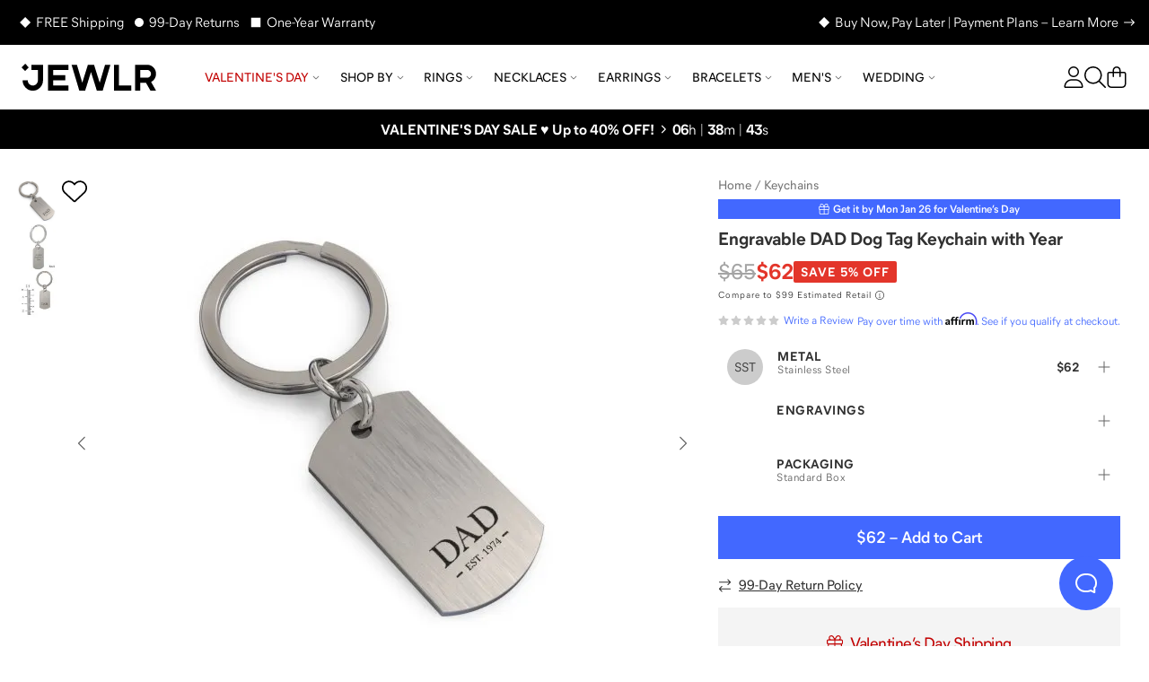

--- FILE ---
content_type: text/css
request_url: https://cdn.jewlr.com/packs/css/global-e2bffd3c.css
body_size: 28853
content:
@font-face{font-display:swap;font-family:Mier B;font-style:normal;font-weight:400;src:url(https://assets.jewlr.com/fonts/mierb/mierb-regular.woff2?v=2) format("woff2"),url(https://assets.jewlr.com/fonts/mierb/mierb-regular.woff?v=2) format("woff"),url(https://assets.jewlr.com/fonts/mierb/mierb-regular.ttf?v=2) format("truetype"),local("Helvetica"),local("Arial")}@font-face{font-display:swap;font-family:Mier B;font-style:normal;font-weight:500;src:url(https://assets.jewlr.com/fonts/mierb/mierb-book.woff2?v=2) format("woff2"),url(https://assets.jewlr.com/fonts/mierb/mierb-book.woff?v=2) format("woff"),url(https://assets.jewlr.com/fonts/mierb/mierb-book.ttf?v=2) format("truetype"),local("Helvetica"),local("Arial")}@font-face{font-display:swap;font-family:Mier B;font-style:italic;font-weight:500;src:url(https://assets.jewlr.com/fonts/mierb/mierb-bookitalic.woff2?v=2) format("woff2"),url(https://assets.jewlr.com/fonts/mierb/mierb-bookitalic.woff?v=2) format("woff"),url(https://assets.jewlr.com/fonts/mierb/mierb-bookitalic.ttf?v=2) format("truetype"),local("Helvetica"),local("Arial")}@font-face{font-display:swap;font-family:Mier B;font-style:normal;font-weight:600;src:url(https://assets.jewlr.com/fonts/mierb/mierb-demibold.woff2?v=2) format("woff2"),url(https://assets.jewlr.com/fonts/mierb/mierb-demibold.woff?v=2) format("woff"),url(https://assets.jewlr.com/fonts/mierb/mierb-demibold.ttf?v=2) format("truetype"),local("Helvetica"),local("Arial")}@font-face{font-display:swap;font-family:Mier B;font-style:normal;font-weight:700;src:url(https://assets.jewlr.com/fonts/mierb/mierb-bold.woff2?v=2) format("woff2"),url(https://assets.jewlr.com/fonts/mierb/mierb-bold.woff?v=2) format("woff"),url(https://assets.jewlr.com/fonts/mierb/mierb-bold.ttf?v=2) format("truetype"),local("Helvetica"),local("Arial")}@font-face{font-display:swap;font-family:Mier B;font-style:italic;font-weight:600;src:url(https://assets.jewlr.com/fonts/mierb/mierb-demibolditalic.woff2?v=2) format("woff2"),url(https://assets.jewlr.com/fonts/mierb/mierb-demibolditalic.woff?v=2) format("woff"),url(https://assets.jewlr.com/fonts/mierb/mierb-demibolditalic.ttf?v=2) format("truetype"),local("Helvetica"),local("Arial")}@font-face{font-display:swap;font-family:Mier B;font-style:italic;font-weight:400;src:url(https://assets.jewlr.com/fonts/mierb/mierb-italic.woff2?v=2) format("woff2"),url(https://assets.jewlr.com/fonts/mierb/mierb-italic.woff?v=2) format("woff"),url(https://assets.jewlr.com/fonts/mierb/mierb-italic.ttf?v=2) format("truetype"),local("Helvetica"),local("Arial")}@font-face{font-display:swap;font-family:Mier B;font-style:italic;font-weight:700;src:url(https://assets.jewlr.com/fonts/mierb/mierb-bolditalic.woff2?v=2) format("woff2"),url(https://assets.jewlr.com/fonts/mierb/mierb-bolditalic.woff?v=2) format("woff"),url(https://assets.jewlr.com/fonts/mierb/mierb-bolditalic.ttf?v=2) format("truetype"),local("Helvetica"),local("Arial")}@font-face{ascent-override:77%;descent-override:25.67%;font-family:Mier B Fallback;line-gap-override:34.79%;size-adjust:97.4%;src:local("Arial")}/*! tailwindcss v4.1.13 | MIT License | https://tailwindcss.com */@supports ((-webkit-hyphens:none) and (not (margin-trim:inline))) or ((-moz-orient:inline) and (not (color:rgb(from red r g b)))){:not(#\#):not(#\#),:not(#\#):not(#\#)::backdrop,:not(#\#):not(#\#):after,:not(#\#):not(#\#):before{--tw-border-spacing-x:0;--tw-border-spacing-y:0;--tw-translate-x:0;--tw-translate-y:0;--tw-translate-z:0;--tw-scale-x:1;--tw-scale-y:1;--tw-scale-z:1;--tw-rotate-x:initial;--tw-rotate-y:initial;--tw-rotate-z:initial;--tw-skew-x:initial;--tw-skew-y:initial;--tw-border-style:solid;--tw-leading:initial;--tw-font-weight:initial;--tw-tracking:initial;--tw-shadow:0 0 transparent;--tw-shadow-color:initial;--tw-shadow-alpha:100%;--tw-inset-shadow:0 0 transparent;--tw-inset-shadow-color:initial;--tw-inset-shadow-alpha:100%;--tw-ring-color:initial;--tw-ring-shadow:0 0 transparent;--tw-inset-ring-color:initial;--tw-inset-ring-shadow:0 0 transparent;--tw-ring-inset:initial;--tw-ring-offset-width:0px;--tw-ring-offset-color:#fff;--tw-ring-offset-shadow:0 0 transparent;--tw-outline-style:solid;--tw-blur:initial;--tw-brightness:initial;--tw-contrast:initial;--tw-grayscale:initial;--tw-hue-rotate:initial;--tw-invert:initial;--tw-opacity:initial;--tw-saturate:initial;--tw-sepia:initial;--tw-drop-shadow:initial;--tw-drop-shadow-color:initial;--tw-drop-shadow-alpha:100%;--tw-drop-shadow-size:initial;--tw-duration:initial;--tw-ease:initial;--tw-content:""}}:host:not(#\#):not(#\#):not(#\#):not(#\#),:root:not(#\#):not(#\#):not(#\#):not(#\#){--font-sans:ui-sans-serif,system-ui,-apple-system,Segoe UI,Roboto,Ubuntu,Cantarell,Noto Sans,sans-serif,"Apple Color Emoji","Segoe UI Emoji","Segoe UI Symbol","Noto Color Emoji";--font-mono:ui-monospace,SFMono-Regular,Menlo,Monaco,Consolas,"Liberation Mono","Courier New",monospace;--spacing:.0625rem;--font-weight-light:300;--font-weight-normal:400;--font-weight-medium:500;--font-weight-semibold:600;--font-weight-bold:700;--tracking-tighter:-.05em;--tracking-tight:-.02em;--tracking-normal:0em;--tracking-wide:1px;--tracking-wider:2px;--tracking-widest:3px;--leading-tight:1.25;--leading-relaxed:1.625;--radius-xs:.125rem;--radius-sm:.25rem;--radius-md:.375rem;--radius-lg:.5rem;--radius-xl:.75rem;--radius-2xl:1rem;--radius-3xl:1.5rem;--radius-4xl:2rem;--ease-in:cubic-bezier(.4,0,1,1);--ease-out:cubic-bezier(0,0,.2,1);--ease-in-out:cubic-bezier(.4,0,.2,1);--animate-spin:spin 2s linear infinite;--default-transition-duration:.15s;--default-transition-timing-function:cubic-bezier(.4,0,.2,1);--default-font-family:var(--font-sans);--default-mono-font-family:var(--font-mono);--font-mier-b:"Mier B","Mier B Fallback",sans-serif;--color-bg:#f5f1f2;--color-black:#313131;--color-black-print:#000;--color-neutral:#646464;--color-white:#fff;--color-primary:#4268ff;--color-secondary:#f7e4c0;--color-text:#313131;--color-green-darker:#080;--color-guaranteed:#20a41c;--color-light-pink:#f7e4e3;--color-link:#4268ff;--color-cta:#4268ff;--color-wishlist:#8b1931;--color-peridot:#96b22c;--color-aquamarine:#abe6ff;--color-pink-tourmaline:#f065b2;--color-emerald:#056130;--color-garnet:#8b1931;--color-citrine:#f7a719;--color-jade:#aee773;--color-ruby:#e3352a;--color-rating:#f7bf4d;--color-spotlight:#d7df28;--color-grey-3:#fafafa;--color-grey-4:#f4f4f4;--color-grey-5:#f1f1f1;--color-grey-10:#ebebeb;--color-grey-20:#ccc;--color-grey-30:#a6a6a6;--color-grey-35:#a0a0a0;--color-grey-45:#9b9b9b;--color-grey-50:#888;--color-grey-55:#737373;--color-grey-62:#6d7278;--color-grey-65:#646464;--color-grey-70:#52505e;--color-grey-200:#ebebeb;--color-grey-300:#ccc;--color-grey-400:#a4a4a4;--color-grey-500:#757575;--color-sku-cer:#646464;--color-sku-cob:#ccc;--color-sku-kr:#f4ceb2;--color-sku-kw:#efefef;--color-sku-ky:#f8e7ad;--color-sku-ss:#ccc;--color-sku-tung:#ccc;--color-polar:#ebeef4;--color-subpolar:#f2f8fc;--color-sky:#d3e0ee;--color-dusk:#a8c3de;--color-error:#e3352a;--color-sale:#c20101;--color-selected:#1abbda;--tracking-tightest:-.04em;--tracking-tigher:-.03em;--tracking-half:.5px;--animate-shimmer:shimmer 1.5s forwards infinite;--animate-shake:shake .5s cubic-bezier(.36,.07,.19,.97) both;--animate-scroll:scroll 40s linear infinite;--animate-morph:morph 4s ease-in-out infinite;--checkmark-icon:url(https://assets.jewlr.com/images/icons/jewlr4-checkmark.svg)}*,::backdrop,:after,:before{border:0 solid;box-sizing:border-box;margin:0;padding:0}::file-selector-button{border:0 solid;box-sizing:border-box;margin:0;padding:0}:host,html{-webkit-text-size-adjust:100%;font-family:ui-sans-serif,system-ui,-apple-system,Segoe UI,Roboto,Ubuntu,Cantarell,Noto Sans,sans-serif,Apple Color Emoji,Segoe UI Emoji,Segoe UI Symbol,Noto Color Emoji;font-family:var(--default-font-family,ui-sans-serif,system-ui,-apple-system,Segoe UI,Roboto,Ubuntu,Cantarell,Noto Sans,sans-serif,"Apple Color Emoji","Segoe UI Emoji","Segoe UI Symbol","Noto Color Emoji");font-feature-settings:normal;font-feature-settings:var(--default-font-feature-settings,normal);font-variation-settings:normal;font-variation-settings:var(--default-font-variation-settings,normal);line-height:1.5;-moz-tab-size:4;-o-tab-size:4;tab-size:4;-webkit-tap-highlight-color:transparent}hr{border-top-width:1px;color:inherit;height:0}abbr:where([title]){-webkit-text-decoration:underline dotted;text-decoration:underline;text-decoration:underline dotted}h1,h2,h3,h4,h5,h6{font-size:inherit;font-weight:inherit}a{-webkit-text-decoration:inherit;text-decoration:inherit}b,strong{font-weight:bolder}code,kbd,pre,samp{font-family:ui-monospace,SFMono-Regular,Menlo,Monaco,Consolas,Liberation Mono,Courier New,monospace;font-family:var(--default-mono-font-family,ui-monospace,SFMono-Regular,Menlo,Monaco,Consolas,"Liberation Mono","Courier New",monospace);font-feature-settings:normal;font-feature-settings:var(--default-mono-font-feature-settings,normal);font-size:1em;font-variation-settings:normal;font-variation-settings:var(--default-mono-font-variation-settings,normal)}small{font-size:80%}sub,sup{font-size:75%;line-height:0;position:relative;vertical-align:baseline}sub{bottom:-.25em}sup{top:-.5em}table{border-collapse:collapse;border-color:inherit;text-indent:0}:-moz-focusring{outline:auto}progress{vertical-align:baseline}summary{display:list-item}menu,ol,ul{list-style:none}audio,canvas,embed,iframe,img,object,svg,video{display:block;vertical-align:middle}img,video{height:auto;max-width:100%}button,input,optgroup,select,textarea{background-color:transparent;border-radius:0;color:inherit;font:inherit;font-feature-settings:inherit;font-variation-settings:inherit;letter-spacing:inherit;opacity:1}::file-selector-button{background-color:transparent;border-radius:0;color:inherit;font:inherit;font-feature-settings:inherit;font-variation-settings:inherit;letter-spacing:inherit;opacity:1}:where(select[multiple]) optgroup{font-weight:bolder}:where(select[size]) optgroup{font-weight:bolder}:where(select[multiple]) optgroup option{padding-left:20px}:where(select[size]) optgroup option{padding-left:20px}::file-selector-button{margin-right:4px}::-moz-placeholder{opacity:1}::placeholder{opacity:1}@supports (not (-webkit-appearance:-apple-pay-button)) or (contain-intrinsic-size:1px){::-moz-placeholder{color:currentColor}::placeholder{color:currentColor}@supports (color:color-mix(in lab,red,red)){::-moz-placeholder{color:color-mix(in oklab,currentcolor 50%,transparent)}::placeholder{color:color-mix(in oklab,currentcolor 50%,transparent)}}}textarea{resize:vertical}::-webkit-search-decoration{-webkit-appearance:none}::-webkit-date-and-time-value{min-height:1lh;text-align:inherit}::-webkit-datetime-edit{display:inline-flex}::-webkit-datetime-edit-fields-wrapper{padding:0}::-webkit-datetime-edit,::-webkit-datetime-edit-year-field{padding-bottom:0;padding-top:0}::-webkit-datetime-edit-day-field,::-webkit-datetime-edit-month-field{padding-bottom:0;padding-top:0}::-webkit-datetime-edit-hour-field,::-webkit-datetime-edit-minute-field{padding-bottom:0;padding-top:0}::-webkit-datetime-edit-millisecond-field,::-webkit-datetime-edit-second-field{padding-bottom:0;padding-top:0}::-webkit-datetime-edit-meridiem-field{padding-bottom:0;padding-top:0}::-webkit-calendar-picker-indicator{line-height:1}:-moz-ui-invalid{box-shadow:none}button,input:where([type=button],[type=reset],[type=submit]){-webkit-appearance:button;-moz-appearance:button;appearance:button}::file-selector-button{-webkit-appearance:button;-moz-appearance:button;appearance:button}::-webkit-inner-spin-button,::-webkit-outer-spin-button{height:auto}[hidden]:where(:not([hidden=until-found])):not(#\#):not(#\#):not(#\#):not(#\#):not(#\#){display:none!important}*{box-sizing:border-box}html{color:#313131;color:var(--color-text);font-family:Mier B,Mier B Fallback,sans-serif;font-family:var(--font-mier-b);font-size:16px;line-height:1.2}a{color:inherit;text-decoration-line:none}@media (hover:hover){a:hover{text-decoration-line:none}}a:active{opacity:.6}:focus,:focus-visible{outline-color:#4268ff;outline-color:var(--color-primary);outline-offset:2px;outline-style:var(--tw-outline-style);outline-width:2px}:focus:not(:focus-visible){--tw-outline-style:none;outline-style:none}@media (forced-colors:active){:focus:not(:focus-visible){outline:2px solid transparent;outline-offset:2px}}img,svg{display:inline}svg{vertical-align:baseline}svg:not(:host).svg-inline--fa,svg:not(:root).svg-inline--fa{box-sizing:content-box;overflow:visible}img,video{max-width:none}select{border-color:#313131;border-color:var(--color-black);border-style:var(--tw-border-style);border-width:1px}hr{margin-bottom:.5em;margin-top:.5em}ol,ul{margin-bottom:1em;margin-top:1em;padding-left:40px}ol{list-style:decimal}ul{list-style:outside}.list-none{margin:0;margin:calc(var(--spacing)*0);padding:0;padding:calc(var(--spacing)*0)}input[type=search]::-webkit-search-cancel-button,input[type=search]::-webkit-search-decoration{-webkit-appearance:none}[role=button]:not(:disabled),button:not(:disabled){cursor:pointer}@media (min-width:48rem){.display-lg:not(#\#):not(#\#):not(#\#):not(#\#):not(#\#):not(#\#){line-height:1.1}}.display-lg:not(#\#):not(#\#):not(#\#):not(#\#):not(#\#):not(#\#){font-size:4rem;font-size:calc(var(--spacing)*64);--tw-font-weight:var(--font-weight-bold);font-weight:700;font-weight:var(--font-weight-bold)}@media (min-width:48rem){.display-lg:not(#\#):not(#\#):not(#\#):not(#\#):not(#\#):not(#\#){font-size:6.25rem;font-size:calc(var(--spacing)*100)}}@media (min-width:90rem){.display-lg:not(#\#):not(#\#):not(#\#):not(#\#):not(#\#):not(#\#){font-size:9.0625rem;font-size:calc(var(--spacing)*145)}}@media (min-width:48rem){.display-md:not(#\#):not(#\#):not(#\#):not(#\#):not(#\#):not(#\#){line-height:1.1}}.display-md:not(#\#):not(#\#):not(#\#):not(#\#):not(#\#):not(#\#){font-size:3.5rem;font-size:calc(var(--spacing)*56);--tw-font-weight:var(--font-weight-bold);font-weight:700;font-weight:var(--font-weight-bold)}@media (min-width:48rem){.display-md:not(#\#):not(#\#):not(#\#):not(#\#):not(#\#):not(#\#){font-size:4.75rem;font-size:calc(var(--spacing)*76)}}@media (min-width:90rem){.display-md:not(#\#):not(#\#):not(#\#):not(#\#):not(#\#):not(#\#){font-size:6rem;font-size:calc(var(--spacing)*96)}}.h1:not(#\#):not(#\#):not(#\#):not(#\#):not(#\#):not(#\#){font-size:3rem;font-size:calc(var(--spacing)*48);--tw-font-weight:var(--font-weight-bold);font-weight:700;font-weight:var(--font-weight-bold)}@media (min-width:48rem){.h1:not(#\#):not(#\#):not(#\#):not(#\#):not(#\#):not(#\#){font-size:4rem;font-size:calc(var(--spacing)*64)}}@media (min-width:90rem){.h1:not(#\#):not(#\#):not(#\#):not(#\#):not(#\#):not(#\#){font-size:4.5rem;font-size:calc(var(--spacing)*72)}}.h2:not(#\#):not(#\#):not(#\#):not(#\#):not(#\#):not(#\#){font-size:1.375rem;font-size:calc(var(--spacing)*22);--tw-font-weight:var(--font-weight-bold);font-weight:700;font-weight:var(--font-weight-bold)}@media (min-width:48rem){.h2:not(#\#):not(#\#):not(#\#):not(#\#):not(#\#):not(#\#){font-size:1.75rem;font-size:calc(var(--spacing)*28)}}@media (min-width:90rem){.h2:not(#\#):not(#\#):not(#\#):not(#\#):not(#\#):not(#\#){font-size:2.125rem;font-size:calc(var(--spacing)*34)}}.h3:not(#\#):not(#\#):not(#\#):not(#\#):not(#\#):not(#\#){font-size:1.125rem;font-size:calc(var(--spacing)*18);--tw-font-weight:var(--font-weight-semibold);font-weight:600;font-weight:var(--font-weight-semibold)}@media (min-width:48rem){.h3:not(#\#):not(#\#):not(#\#):not(#\#):not(#\#):not(#\#){font-size:1.25rem;font-size:calc(var(--spacing)*20)}}@media (min-width:90rem){.h3:not(#\#):not(#\#):not(#\#):not(#\#):not(#\#):not(#\#){font-size:1.5rem;font-size:calc(var(--spacing)*24)}}.body:not(#\#):not(#\#):not(#\#):not(#\#):not(#\#):not(#\#){font-size:.9375rem;font-size:calc(var(--spacing)*15);line-height:1.4}@media (min-width:48rem){.body:not(#\#):not(#\#):not(#\#):not(#\#):not(#\#):not(#\#){font-size:1.0625rem;font-size:calc(var(--spacing)*17)}}@media (min-width:90rem){.body:not(#\#):not(#\#):not(#\#):not(#\#):not(#\#):not(#\#){font-size:1.1875rem;font-size:calc(var(--spacing)*19)}}.body-lg:not(#\#):not(#\#):not(#\#):not(#\#):not(#\#):not(#\#){font-size:1rem;font-size:calc(var(--spacing)*16);line-height:1.4}@media (min-width:48rem){.body-lg:not(#\#):not(#\#):not(#\#):not(#\#):not(#\#):not(#\#){font-size:1.125rem;font-size:calc(var(--spacing)*18)}}@media (min-width:90rem){.body-lg:not(#\#):not(#\#):not(#\#):not(#\#):not(#\#):not(#\#){font-size:1.25rem;font-size:calc(var(--spacing)*20)}}.body-sm:not(#\#):not(#\#):not(#\#):not(#\#):not(#\#):not(#\#){font-size:.8125rem;font-size:calc(var(--spacing)*13);line-height:1.4}@media (min-width:48rem){.body-sm:not(#\#):not(#\#):not(#\#):not(#\#):not(#\#):not(#\#){font-size:.875rem;font-size:calc(var(--spacing)*14)}}@media (min-width:90rem){.body-sm:not(#\#):not(#\#):not(#\#):not(#\#):not(#\#):not(#\#){font-size:1rem;font-size:calc(var(--spacing)*16)}}.wizard-choice-option:not(#\#):not(#\#):not(#\#):not(#\#):not(#\#):not(#\#){border-radius:.25rem;border-radius:var(--radius-sm);border-style:var(--tw-border-style);cursor:pointer;margin-bottom:1.5rem;margin-bottom:calc(var(--spacing)*24);padding:.25rem .125rem .625rem;padding:calc(var(--spacing)*4) calc(var(--spacing)*2) calc(var(--spacing)*10);text-align:center;--tw-leading:calc(var(--spacing)*12);line-height:.75rem;line-height:calc(var(--spacing)*12);transition-duration:var(--tw-duration,var(--default-transition-duration));transition-property:all;transition-timing-function:cubic-bezier(.4,0,.2,1);transition-timing-function:var(--tw-ease,var(--default-transition-timing-function));--tw-duration:.2s;--tw-ease:var(--ease-in-out);align-items:center;border-color:transparent;border-width:2px;box-shadow:0 0 rgba(0,0,0,.149);display:flex;flex:0 0 21%;flex-direction:column;justify-content:center;position:relative;transition-duration:.2s;transition-timing-function:var(--ease-in-out)}@media (min-width:48rem){.wizard-choice-option:not(#\#):not(#\#):not(#\#):not(#\#):not(#\#):not(#\#){flex-basis:73px}}.wizard-choice-option:focus:not(#\#):not(#\#):not(#\#):not(#\#):not(#\#):not(#\#){border-color:#1abbda;border-color:var(--color-selected);--tw-outline-style:none;outline-style:none}.wizard-choice-option[aria-checked=true]:not(#\#):not(#\#):not(#\#):not(#\#):not(#\#):not(#\#){background-color:#fff;background-color:var(--color-white);border-color:#1abbda;border-color:var(--color-selected);border-style:var(--tw-border-style);border-width:2px;box-shadow:2px 4px 10px rgba(0,0,0,.4)}.wizard-choice-option[aria-checked=true]:not(#\#):not(#\#):not(#\#):not(#\#):not(#\#):not(#\#):after{bottom:-14px;content:url(https://assets.jewlr.com/images/icons/jewlr4-checkmark.svg);content:var(--checkmark-icon);display:block;height:22px;left:calc(50% - 10px);position:absolute;scale:83%;width:22px}.size-box:not(#\#):not(#\#):not(#\#):not(#\#):not(#\#):not(#\#){align-items:center;background:#fff;border:1px solid #646464;border:1px solid var(--color-grey-65);border-radius:50%;color:#646464;color:var(--color-grey-65);display:flex;font-size:20px;font-weight:500;font-weight:var(--font-weight-medium);height:66px;justify-content:center;line-height:13px;min-height:66px;min-width:66px;padding-top:2px;position:relative;transition:all .25s ease-in;-webkit-user-select:none;-moz-user-select:none;user-select:none}.size-box:focus:not(#\#):not(#\#):not(#\#):not(#\#):not(#\#):not(#\#){border-color:#1abbda;border-color:var(--color-selected)}.size-box:active:not(#\#):not(#\#):not(#\#):not(#\#):not(#\#):not(#\#),.size-box:focus:not(#\#):not(#\#):not(#\#):not(#\#):not(#\#):not(#\#),.size-box:hover:not(#\#):not(#\#):not(#\#):not(#\#):not(#\#):not(#\#){outline:none}.size-box[aria-checked=true]:not(#\#):not(#\#):not(#\#):not(#\#):not(#\#):not(#\#){border-color:#1abbda;border-color:var(--color-selected);box-shadow:0 0 2px #1abbda}.size-box[aria-checked=true]:not(#\#):not(#\#):not(#\#):not(#\#):not(#\#):not(#\#):after{bottom:-12px;content:url(https://assets.jewlr.com/images/icons/jewlr4-checkmark.svg);content:var(--checkmark-icon);display:block;height:22px;left:calc(50% - 10px);position:absolute;scale:83%;width:22px}.size-box[data-available-holiday=true]:not(#\#):not(#\#):not(#\#):not(#\#):not(#\#):not(#\#){background:#dbf0cf;border-color:#00a900}.stamped-instagram-feed{height:464px!important}.stamped-instagram-media-block{height:464px!important;width:320px!important}.stamped-instagram-media{aspect-ratio:320/464!important}.pointer-events-none:not(#\#):not(#\#):not(#\#):not(#\#):not(#\#):not(#\#):not(#\#):not(#\#){pointer-events:none}.collapse:not(#\#):not(#\#):not(#\#):not(#\#):not(#\#):not(#\#):not(#\#):not(#\#){visibility:collapse}.visible:not(#\#):not(#\#):not(#\#):not(#\#):not(#\#):not(#\#):not(#\#):not(#\#){visibility:visible}.sr-only:not(#\#):not(#\#):not(#\#):not(#\#):not(#\#):not(#\#):not(#\#):not(#\#){border-width:0;clip-path:inset(50%);height:1px;margin:-1px;overflow:hidden;padding:0;position:absolute;white-space:nowrap;width:1px}.absolute:not(#\#):not(#\#):not(#\#):not(#\#):not(#\#):not(#\#):not(#\#):not(#\#){position:absolute}.fixed:not(#\#):not(#\#):not(#\#):not(#\#):not(#\#):not(#\#):not(#\#):not(#\#){position:fixed}.relative:not(#\#):not(#\#):not(#\#):not(#\#):not(#\#):not(#\#):not(#\#):not(#\#){position:relative}.static:not(#\#):not(#\#):not(#\#):not(#\#):not(#\#):not(#\#):not(#\#):not(#\#){position:static}.sticky:not(#\#):not(#\#):not(#\#):not(#\#):not(#\#):not(#\#):not(#\#):not(#\#){position:sticky}.inset-0:not(#\#):not(#\#):not(#\#):not(#\#):not(#\#):not(#\#):not(#\#):not(#\#){bottom:0;bottom:calc(var(--spacing)*0);left:0;left:calc(var(--spacing)*0);right:0;right:calc(var(--spacing)*0);top:0;top:calc(var(--spacing)*0)}.-top-6:not(#\#):not(#\#):not(#\#):not(#\#):not(#\#):not(#\#):not(#\#):not(#\#){top:-.375rem;top:calc(var(--spacing)*-6)}.top-0:not(#\#):not(#\#):not(#\#):not(#\#):not(#\#):not(#\#):not(#\#):not(#\#){top:0;top:calc(var(--spacing)*0)}.top-1\/2:not(#\#):not(#\#):not(#\#):not(#\#):not(#\#):not(#\#):not(#\#):not(#\#){top:50%}.top-4:not(#\#):not(#\#):not(#\#):not(#\#):not(#\#):not(#\#):not(#\#):not(#\#){top:.25rem;top:calc(var(--spacing)*4)}.top-5:not(#\#):not(#\#):not(#\#):not(#\#):not(#\#):not(#\#):not(#\#):not(#\#){top:.3125rem;top:calc(var(--spacing)*5)}.top-6:not(#\#):not(#\#):not(#\#):not(#\#):not(#\#):not(#\#):not(#\#):not(#\#){top:.375rem;top:calc(var(--spacing)*6)}.top-7:not(#\#):not(#\#):not(#\#):not(#\#):not(#\#):not(#\#):not(#\#):not(#\#){top:.4375rem;top:calc(var(--spacing)*7)}.top-8:not(#\#):not(#\#):not(#\#):not(#\#):not(#\#):not(#\#):not(#\#):not(#\#){top:.5rem;top:calc(var(--spacing)*8)}.top-10:not(#\#):not(#\#):not(#\#):not(#\#):not(#\#):not(#\#):not(#\#):not(#\#){top:.625rem;top:calc(var(--spacing)*10)}.top-12:not(#\#):not(#\#):not(#\#):not(#\#):not(#\#):not(#\#):not(#\#):not(#\#){top:.75rem;top:calc(var(--spacing)*12)}.top-16:not(#\#):not(#\#):not(#\#):not(#\#):not(#\#):not(#\#):not(#\#):not(#\#){top:1rem;top:calc(var(--spacing)*16)}.top-32:not(#\#):not(#\#):not(#\#):not(#\#):not(#\#):not(#\#):not(#\#):not(#\#){top:2rem;top:calc(var(--spacing)*32)}.top-58:not(#\#):not(#\#):not(#\#):not(#\#):not(#\#):not(#\#):not(#\#):not(#\#){top:3.625rem;top:calc(var(--spacing)*58)}.-right-8:not(#\#):not(#\#):not(#\#):not(#\#):not(#\#):not(#\#):not(#\#):not(#\#){right:-.5rem;right:calc(var(--spacing)*-8)}.right-0:not(#\#):not(#\#):not(#\#):not(#\#):not(#\#):not(#\#):not(#\#):not(#\#){right:0;right:calc(var(--spacing)*0)}.right-8:not(#\#):not(#\#):not(#\#):not(#\#):not(#\#):not(#\#):not(#\#):not(#\#){right:.5rem;right:calc(var(--spacing)*8)}.right-12:not(#\#):not(#\#):not(#\#):not(#\#):not(#\#):not(#\#):not(#\#):not(#\#){right:.75rem;right:calc(var(--spacing)*12)}.right-16:not(#\#):not(#\#):not(#\#):not(#\#):not(#\#):not(#\#):not(#\#):not(#\#){right:1rem;right:calc(var(--spacing)*16)}.right-20:not(#\#):not(#\#):not(#\#):not(#\#):not(#\#):not(#\#):not(#\#):not(#\#){right:1.25rem;right:calc(var(--spacing)*20)}.-bottom-10:not(#\#):not(#\#):not(#\#):not(#\#):not(#\#):not(#\#):not(#\#):not(#\#){bottom:-.625rem;bottom:calc(var(--spacing)*-10)}.-bottom-24:not(#\#):not(#\#):not(#\#):not(#\#):not(#\#):not(#\#):not(#\#):not(#\#){bottom:-1.5rem;bottom:calc(var(--spacing)*-24)}.bottom-0:not(#\#):not(#\#):not(#\#):not(#\#):not(#\#):not(#\#):not(#\#):not(#\#){bottom:0;bottom:calc(var(--spacing)*0)}.bottom-8:not(#\#):not(#\#):not(#\#):not(#\#):not(#\#):not(#\#):not(#\#):not(#\#){bottom:.5rem;bottom:calc(var(--spacing)*8)}.bottom-10:not(#\#):not(#\#):not(#\#):not(#\#):not(#\#):not(#\#):not(#\#):not(#\#){bottom:.625rem;bottom:calc(var(--spacing)*10)}.bottom-90:not(#\#):not(#\#):not(#\#):not(#\#):not(#\#):not(#\#):not(#\#):not(#\#){bottom:5.625rem;bottom:calc(var(--spacing)*90)}.left-0:not(#\#):not(#\#):not(#\#):not(#\#):not(#\#):not(#\#):not(#\#):not(#\#){left:0;left:calc(var(--spacing)*0)}.left-1\/2:not(#\#):not(#\#):not(#\#):not(#\#):not(#\#):not(#\#):not(#\#):not(#\#){left:50%}.left-1\/8:not(#\#):not(#\#):not(#\#):not(#\#):not(#\#):not(#\#):not(#\#):not(#\#){left:12.5%}.left-4:not(#\#):not(#\#):not(#\#):not(#\#):not(#\#):not(#\#):not(#\#):not(#\#){left:.25rem;left:calc(var(--spacing)*4)}.left-8:not(#\#):not(#\#):not(#\#):not(#\#):not(#\#):not(#\#):not(#\#):not(#\#){left:.5rem;left:calc(var(--spacing)*8)}.left-16:not(#\#):not(#\#):not(#\#):not(#\#):not(#\#):not(#\#):not(#\#):not(#\#){left:1rem;left:calc(var(--spacing)*16)}.left-20:not(#\#):not(#\#):not(#\#):not(#\#):not(#\#):not(#\#):not(#\#):not(#\#){left:1.25rem;left:calc(var(--spacing)*20)}.-z-10:not(#\#):not(#\#):not(#\#):not(#\#):not(#\#):not(#\#):not(#\#):not(#\#){z-index:-10}.-z-50:not(#\#):not(#\#):not(#\#):not(#\#):not(#\#):not(#\#):not(#\#):not(#\#){z-index:-50}.z-1:not(#\#):not(#\#):not(#\#):not(#\#):not(#\#):not(#\#):not(#\#):not(#\#){z-index:1}.z-10:not(#\#):not(#\#):not(#\#):not(#\#):not(#\#):not(#\#):not(#\#):not(#\#){z-index:10}.z-20:not(#\#):not(#\#):not(#\#):not(#\#):not(#\#):not(#\#):not(#\#):not(#\#){z-index:20}.z-30:not(#\#):not(#\#):not(#\#):not(#\#):not(#\#):not(#\#):not(#\#):not(#\#){z-index:30}.z-38:not(#\#):not(#\#):not(#\#):not(#\#):not(#\#):not(#\#):not(#\#):not(#\#){z-index:38}.z-39:not(#\#):not(#\#):not(#\#):not(#\#):not(#\#):not(#\#):not(#\#):not(#\#){z-index:39}.z-40:not(#\#):not(#\#):not(#\#):not(#\#):not(#\#):not(#\#):not(#\#):not(#\#){z-index:40}.z-50:not(#\#):not(#\#):not(#\#):not(#\#):not(#\#):not(#\#):not(#\#):not(#\#){z-index:50}.-order-1:not(#\#):not(#\#):not(#\#):not(#\#):not(#\#):not(#\#):not(#\#):not(#\#){order:-1}.order-\(--base-order\):not(#\#):not(#\#):not(#\#):not(#\#):not(#\#):not(#\#):not(#\#):not(#\#){order:var(--base-order)}.order-0:not(#\#):not(#\#):not(#\#):not(#\#):not(#\#):not(#\#):not(#\#):not(#\#){order:0}.order-1:not(#\#):not(#\#):not(#\#):not(#\#):not(#\#):not(#\#):not(#\#):not(#\#){order:1}.order-none:not(#\#):not(#\#):not(#\#):not(#\#):not(#\#):not(#\#):not(#\#):not(#\#){order:0}.col-span-2:not(#\#):not(#\#):not(#\#):not(#\#):not(#\#):not(#\#):not(#\#):not(#\#){grid-column:span 2/span 2}.col-span-3:not(#\#):not(#\#):not(#\#):not(#\#):not(#\#):not(#\#):not(#\#):not(#\#){grid-column:span 3/span 3}.col-span-4:not(#\#):not(#\#):not(#\#):not(#\#):not(#\#):not(#\#):not(#\#):not(#\#){grid-column:span 4/span 4}.col-span-full:not(#\#):not(#\#):not(#\#):not(#\#):not(#\#):not(#\#):not(#\#):not(#\#){grid-column:1/-1}.col-start-1:not(#\#):not(#\#):not(#\#):not(#\#):not(#\#):not(#\#):not(#\#):not(#\#){grid-column-start:1}.col-start-2:not(#\#):not(#\#):not(#\#):not(#\#):not(#\#):not(#\#):not(#\#):not(#\#){grid-column-start:2}.row-start-1:not(#\#):not(#\#):not(#\#):not(#\#):not(#\#):not(#\#):not(#\#):not(#\#){grid-row-start:1}.row-start-2:not(#\#):not(#\#):not(#\#):not(#\#):not(#\#):not(#\#):not(#\#):not(#\#){grid-row-start:2}.\!float-none{float:none!important}.float-right:not(#\#):not(#\#):not(#\#):not(#\#):not(#\#):not(#\#):not(#\#):not(#\#){float:right}.container:not(#\#):not(#\#):not(#\#):not(#\#):not(#\#):not(#\#):not(#\#):not(#\#){width:100%}@media (min-width:20rem){.container:not(#\#):not(#\#):not(#\#):not(#\#):not(#\#):not(#\#):not(#\#):not(#\#){max-width:20rem}}@media (min-width:24rem){.container:not(#\#):not(#\#):not(#\#):not(#\#):not(#\#):not(#\#):not(#\#):not(#\#){max-width:24rem}}@media (min-width:48rem){.container:not(#\#):not(#\#):not(#\#):not(#\#):not(#\#):not(#\#):not(#\#):not(#\#){max-width:48rem}}@media (min-width:64rem){.container:not(#\#):not(#\#):not(#\#):not(#\#):not(#\#):not(#\#):not(#\#):not(#\#){max-width:64rem}}@media (min-width:80rem){.container:not(#\#):not(#\#):not(#\#):not(#\#):not(#\#):not(#\#):not(#\#):not(#\#){max-width:80rem}}@media (min-width:90rem){.container:not(#\#):not(#\#):not(#\#):not(#\#):not(#\#):not(#\#):not(#\#):not(#\#){max-width:90rem}}@media (min-width:120rem){.container:not(#\#):not(#\#):not(#\#):not(#\#):not(#\#):not(#\#):not(#\#):not(#\#){max-width:120rem}}.-m-4:not(#\#):not(#\#):not(#\#):not(#\#):not(#\#):not(#\#):not(#\#):not(#\#){margin:-.25rem;margin:calc(var(--spacing)*-4)}.m-0:not(#\#):not(#\#):not(#\#):not(#\#):not(#\#):not(#\#):not(#\#):not(#\#){margin:0;margin:calc(var(--spacing)*0)}.m-auto:not(#\#):not(#\#):not(#\#):not(#\#):not(#\#):not(#\#):not(#\#):not(#\#){margin:auto}.contained:not(#\#):not(#\#):not(#\#):not(#\#):not(#\#):not(#\#):not(#\#):not(#\#){margin-left:auto;margin-right:auto}@media (min-width:48rem){.contained:not(#\#):not(#\#):not(#\#):not(#\#):not(#\#):not(#\#):not(#\#):not(#\#){max-width:46rem;max-width:calc(var(--spacing)*736);padding-left:1rem;padding-left:calc(var(--spacing)*16);padding-right:1rem;padding-right:calc(var(--spacing)*16)}}@media (min-width:64rem){.contained:not(#\#):not(#\#):not(#\#):not(#\#):not(#\#):not(#\#):not(#\#):not(#\#){max-width:64rem;max-width:calc(var(--spacing)*1024)}}.contained-wide:not(#\#):not(#\#):not(#\#):not(#\#):not(#\#):not(#\#):not(#\#):not(#\#){margin-left:auto;margin-right:auto}@media (min-width:48rem){.contained-wide:not(#\#):not(#\#):not(#\#):not(#\#):not(#\#):not(#\#):not(#\#):not(#\#){max-width:120rem;max-width:calc(var(--spacing)*1920)}}.container:not(#\#):not(#\#):not(#\#):not(#\#):not(#\#):not(#\#):not(#\#):not(#\#){margin-left:auto;margin-right:auto;padding-left:1rem;padding-right:1rem}.-mx-16:not(#\#):not(#\#):not(#\#):not(#\#):not(#\#):not(#\#):not(#\#):not(#\#){margin-left:-1rem;margin-left:calc(var(--spacing)*-16);margin-right:-1rem;margin-right:calc(var(--spacing)*-16)}.-mx-24:not(#\#):not(#\#):not(#\#):not(#\#):not(#\#):not(#\#):not(#\#):not(#\#){margin-left:-1.5rem;margin-left:calc(var(--spacing)*-24);margin-right:-1.5rem;margin-right:calc(var(--spacing)*-24)}.mx-0:not(#\#):not(#\#):not(#\#):not(#\#):not(#\#):not(#\#):not(#\#):not(#\#){margin-left:0;margin-left:calc(var(--spacing)*0);margin-right:0;margin-right:calc(var(--spacing)*0)}.mx-2:not(#\#):not(#\#):not(#\#):not(#\#):not(#\#):not(#\#):not(#\#):not(#\#){margin-left:.125rem;margin-left:calc(var(--spacing)*2);margin-right:.125rem;margin-right:calc(var(--spacing)*2)}.mx-3:not(#\#):not(#\#):not(#\#):not(#\#):not(#\#):not(#\#):not(#\#):not(#\#){margin-left:.1875rem;margin-left:calc(var(--spacing)*3);margin-right:.1875rem;margin-right:calc(var(--spacing)*3)}.mx-4:not(#\#):not(#\#):not(#\#):not(#\#):not(#\#):not(#\#):not(#\#):not(#\#){margin-left:.25rem;margin-left:calc(var(--spacing)*4);margin-right:.25rem;margin-right:calc(var(--spacing)*4)}.mx-6:not(#\#):not(#\#):not(#\#):not(#\#):not(#\#):not(#\#):not(#\#):not(#\#){margin-left:.375rem;margin-left:calc(var(--spacing)*6);margin-right:.375rem;margin-right:calc(var(--spacing)*6)}.mx-8:not(#\#):not(#\#):not(#\#):not(#\#):not(#\#):not(#\#):not(#\#):not(#\#){margin-left:.5rem;margin-left:calc(var(--spacing)*8);margin-right:.5rem;margin-right:calc(var(--spacing)*8)}.mx-12:not(#\#):not(#\#):not(#\#):not(#\#):not(#\#):not(#\#):not(#\#):not(#\#){margin-left:.75rem;margin-left:calc(var(--spacing)*12);margin-right:.75rem;margin-right:calc(var(--spacing)*12)}.mx-16:not(#\#):not(#\#):not(#\#):not(#\#):not(#\#):not(#\#):not(#\#):not(#\#){margin-left:1rem;margin-left:calc(var(--spacing)*16);margin-right:1rem;margin-right:calc(var(--spacing)*16)}.mx-auto:not(#\#):not(#\#):not(#\#):not(#\#):not(#\#):not(#\#):not(#\#):not(#\#){margin-left:auto;margin-right:auto}.mx-px:not(#\#):not(#\#):not(#\#):not(#\#):not(#\#):not(#\#):not(#\#):not(#\#){margin-left:1px;margin-right:1px}.my-0:not(#\#):not(#\#):not(#\#):not(#\#):not(#\#):not(#\#):not(#\#):not(#\#){margin-bottom:0;margin-bottom:calc(var(--spacing)*0);margin-top:0;margin-top:calc(var(--spacing)*0)}.my-4:not(#\#):not(#\#):not(#\#):not(#\#):not(#\#):not(#\#):not(#\#):not(#\#){margin-bottom:.25rem;margin-bottom:calc(var(--spacing)*4);margin-top:.25rem;margin-top:calc(var(--spacing)*4)}.my-5:not(#\#):not(#\#):not(#\#):not(#\#):not(#\#):not(#\#):not(#\#):not(#\#){margin-bottom:.3125rem;margin-bottom:calc(var(--spacing)*5);margin-top:.3125rem;margin-top:calc(var(--spacing)*5)}.my-6:not(#\#):not(#\#):not(#\#):not(#\#):not(#\#):not(#\#):not(#\#):not(#\#){margin-bottom:.375rem;margin-bottom:calc(var(--spacing)*6);margin-top:.375rem;margin-top:calc(var(--spacing)*6)}.my-8:not(#\#):not(#\#):not(#\#):not(#\#):not(#\#):not(#\#):not(#\#):not(#\#){margin-bottom:.5rem;margin-bottom:calc(var(--spacing)*8);margin-top:.5rem;margin-top:calc(var(--spacing)*8)}.my-9:not(#\#):not(#\#):not(#\#):not(#\#):not(#\#):not(#\#):not(#\#):not(#\#){margin-bottom:.5625rem;margin-bottom:calc(var(--spacing)*9);margin-top:.5625rem;margin-top:calc(var(--spacing)*9)}.my-10:not(#\#):not(#\#):not(#\#):not(#\#):not(#\#):not(#\#):not(#\#):not(#\#){margin-bottom:.625rem;margin-bottom:calc(var(--spacing)*10);margin-top:.625rem;margin-top:calc(var(--spacing)*10)}.my-12:not(#\#):not(#\#):not(#\#):not(#\#):not(#\#):not(#\#):not(#\#):not(#\#){margin-bottom:.75rem;margin-bottom:calc(var(--spacing)*12);margin-top:.75rem;margin-top:calc(var(--spacing)*12)}.my-16:not(#\#):not(#\#):not(#\#):not(#\#):not(#\#):not(#\#):not(#\#):not(#\#){margin-bottom:1rem;margin-bottom:calc(var(--spacing)*16);margin-top:1rem;margin-top:calc(var(--spacing)*16)}.my-18:not(#\#):not(#\#):not(#\#):not(#\#):not(#\#):not(#\#):not(#\#):not(#\#){margin-bottom:1.125rem;margin-bottom:calc(var(--spacing)*18);margin-top:1.125rem;margin-top:calc(var(--spacing)*18)}.my-20:not(#\#):not(#\#):not(#\#):not(#\#):not(#\#):not(#\#):not(#\#):not(#\#){margin-bottom:1.25rem;margin-bottom:calc(var(--spacing)*20);margin-top:1.25rem;margin-top:calc(var(--spacing)*20)}.my-24:not(#\#):not(#\#):not(#\#):not(#\#):not(#\#):not(#\#):not(#\#):not(#\#){margin-bottom:1.5rem;margin-bottom:calc(var(--spacing)*24);margin-top:1.5rem;margin-top:calc(var(--spacing)*24)}.my-32:not(#\#):not(#\#):not(#\#):not(#\#):not(#\#):not(#\#):not(#\#):not(#\#){margin-bottom:2rem;margin-bottom:calc(var(--spacing)*32);margin-top:2rem;margin-top:calc(var(--spacing)*32)}.my-35:not(#\#):not(#\#):not(#\#):not(#\#):not(#\#):not(#\#):not(#\#):not(#\#){margin-bottom:2.1875rem;margin-bottom:calc(var(--spacing)*35);margin-top:2.1875rem;margin-top:calc(var(--spacing)*35)}.my-48:not(#\#):not(#\#):not(#\#):not(#\#):not(#\#):not(#\#):not(#\#):not(#\#){margin-bottom:3rem;margin-bottom:calc(var(--spacing)*48);margin-top:3rem;margin-top:calc(var(--spacing)*48)}.-mt-1:not(#\#):not(#\#):not(#\#):not(#\#):not(#\#):not(#\#):not(#\#):not(#\#){margin-top:-.0625rem;margin-top:calc(var(--spacing)*-1)}.-mt-20:not(#\#):not(#\#):not(#\#):not(#\#):not(#\#):not(#\#):not(#\#):not(#\#){margin-top:-1.25rem;margin-top:calc(var(--spacing)*-20)}.mt-0:not(#\#):not(#\#):not(#\#):not(#\#):not(#\#):not(#\#):not(#\#):not(#\#){margin-top:0;margin-top:calc(var(--spacing)*0)}.mt-2:not(#\#):not(#\#):not(#\#):not(#\#):not(#\#):not(#\#):not(#\#):not(#\#){margin-top:.125rem;margin-top:calc(var(--spacing)*2)}.mt-4:not(#\#):not(#\#):not(#\#):not(#\#):not(#\#):not(#\#):not(#\#):not(#\#){margin-top:.25rem;margin-top:calc(var(--spacing)*4)}.mt-5:not(#\#):not(#\#):not(#\#):not(#\#):not(#\#):not(#\#):not(#\#):not(#\#){margin-top:.3125rem;margin-top:calc(var(--spacing)*5)}.mt-6:not(#\#):not(#\#):not(#\#):not(#\#):not(#\#):not(#\#):not(#\#):not(#\#){margin-top:.375rem;margin-top:calc(var(--spacing)*6)}.mt-8:not(#\#):not(#\#):not(#\#):not(#\#):not(#\#):not(#\#):not(#\#):not(#\#){margin-top:.5rem;margin-top:calc(var(--spacing)*8)}.mt-10:not(#\#):not(#\#):not(#\#):not(#\#):not(#\#):not(#\#):not(#\#):not(#\#){margin-top:.625rem;margin-top:calc(var(--spacing)*10)}.mt-12:not(#\#):not(#\#):not(#\#):not(#\#):not(#\#):not(#\#):not(#\#):not(#\#){margin-top:.75rem;margin-top:calc(var(--spacing)*12)}.mt-14:not(#\#):not(#\#):not(#\#):not(#\#):not(#\#):not(#\#):not(#\#):not(#\#){margin-top:.875rem;margin-top:calc(var(--spacing)*14)}.mt-15:not(#\#):not(#\#):not(#\#):not(#\#):not(#\#):not(#\#):not(#\#):not(#\#){margin-top:.9375rem;margin-top:calc(var(--spacing)*15)}.mt-16:not(#\#):not(#\#):not(#\#):not(#\#):not(#\#):not(#\#):not(#\#):not(#\#){margin-top:1rem;margin-top:calc(var(--spacing)*16)}.mt-18:not(#\#):not(#\#):not(#\#):not(#\#):not(#\#):not(#\#):not(#\#):not(#\#){margin-top:1.125rem;margin-top:calc(var(--spacing)*18)}.mt-20:not(#\#):not(#\#):not(#\#):not(#\#):not(#\#):not(#\#):not(#\#):not(#\#){margin-top:1.25rem;margin-top:calc(var(--spacing)*20)}.mt-22:not(#\#):not(#\#):not(#\#):not(#\#):not(#\#):not(#\#):not(#\#):not(#\#){margin-top:1.375rem;margin-top:calc(var(--spacing)*22)}.mt-24:not(#\#):not(#\#):not(#\#):not(#\#):not(#\#):not(#\#):not(#\#):not(#\#){margin-top:1.5rem;margin-top:calc(var(--spacing)*24)}.mt-25:not(#\#):not(#\#):not(#\#):not(#\#):not(#\#):not(#\#):not(#\#):not(#\#){margin-top:1.5625rem;margin-top:calc(var(--spacing)*25)}.mt-30:not(#\#):not(#\#):not(#\#):not(#\#):not(#\#):not(#\#):not(#\#):not(#\#){margin-top:1.875rem;margin-top:calc(var(--spacing)*30)}.mt-32:not(#\#):not(#\#):not(#\#):not(#\#):not(#\#):not(#\#):not(#\#):not(#\#){margin-top:2rem;margin-top:calc(var(--spacing)*32)}.mt-35:not(#\#):not(#\#):not(#\#):not(#\#):not(#\#):not(#\#):not(#\#):not(#\#){margin-top:2.1875rem;margin-top:calc(var(--spacing)*35)}.mt-40:not(#\#):not(#\#):not(#\#):not(#\#):not(#\#):not(#\#):not(#\#):not(#\#){margin-top:2.5rem;margin-top:calc(var(--spacing)*40)}.mt-48:not(#\#):not(#\#):not(#\#):not(#\#):not(#\#):not(#\#):not(#\#):not(#\#){margin-top:3rem;margin-top:calc(var(--spacing)*48)}.mt-56:not(#\#):not(#\#):not(#\#):not(#\#):not(#\#):not(#\#):not(#\#):not(#\#){margin-top:3.5rem;margin-top:calc(var(--spacing)*56)}.mt-auto:not(#\#):not(#\#):not(#\#):not(#\#):not(#\#):not(#\#):not(#\#):not(#\#){margin-top:auto}.-mr-16:not(#\#):not(#\#):not(#\#):not(#\#):not(#\#):not(#\#):not(#\#):not(#\#){margin-right:-1rem;margin-right:calc(var(--spacing)*-16)}.mr-1:not(#\#):not(#\#):not(#\#):not(#\#):not(#\#):not(#\#):not(#\#):not(#\#){margin-right:.0625rem;margin-right:calc(var(--spacing)*1)}.mr-2:not(#\#):not(#\#):not(#\#):not(#\#):not(#\#):not(#\#):not(#\#):not(#\#){margin-right:.125rem;margin-right:calc(var(--spacing)*2)}.mr-4:not(#\#):not(#\#):not(#\#):not(#\#):not(#\#):not(#\#):not(#\#):not(#\#){margin-right:.25rem;margin-right:calc(var(--spacing)*4)}.mr-5:not(#\#):not(#\#):not(#\#):not(#\#):not(#\#):not(#\#):not(#\#):not(#\#){margin-right:.3125rem;margin-right:calc(var(--spacing)*5)}.mr-6:not(#\#):not(#\#):not(#\#):not(#\#):not(#\#):not(#\#):not(#\#):not(#\#){margin-right:.375rem;margin-right:calc(var(--spacing)*6)}.mr-8:not(#\#):not(#\#):not(#\#):not(#\#):not(#\#):not(#\#):not(#\#):not(#\#){margin-right:.5rem;margin-right:calc(var(--spacing)*8)}.mr-10:not(#\#):not(#\#):not(#\#):not(#\#):not(#\#):not(#\#):not(#\#):not(#\#){margin-right:.625rem;margin-right:calc(var(--spacing)*10)}.mr-12:not(#\#):not(#\#):not(#\#):not(#\#):not(#\#):not(#\#):not(#\#):not(#\#){margin-right:.75rem;margin-right:calc(var(--spacing)*12)}.mr-14:not(#\#):not(#\#):not(#\#):not(#\#):not(#\#):not(#\#):not(#\#):not(#\#){margin-right:.875rem;margin-right:calc(var(--spacing)*14)}.mr-15:not(#\#):not(#\#):not(#\#):not(#\#):not(#\#):not(#\#):not(#\#):not(#\#){margin-right:.9375rem;margin-right:calc(var(--spacing)*15)}.mr-16:not(#\#):not(#\#):not(#\#):not(#\#):not(#\#):not(#\#):not(#\#):not(#\#){margin-right:1rem;margin-right:calc(var(--spacing)*16)}.mr-20:not(#\#):not(#\#):not(#\#):not(#\#):not(#\#):not(#\#):not(#\#):not(#\#){margin-right:1.25rem;margin-right:calc(var(--spacing)*20)}.mr-24:not(#\#):not(#\#):not(#\#):not(#\#):not(#\#):not(#\#):not(#\#):not(#\#){margin-right:1.5rem;margin-right:calc(var(--spacing)*24)}.mr-32:not(#\#):not(#\#):not(#\#):not(#\#):not(#\#):not(#\#):not(#\#):not(#\#){margin-right:2rem;margin-right:calc(var(--spacing)*32)}.mr-40:not(#\#):not(#\#):not(#\#):not(#\#):not(#\#):not(#\#):not(#\#):not(#\#){margin-right:2.5rem;margin-right:calc(var(--spacing)*40)}.mr-auto:not(#\#):not(#\#):not(#\#):not(#\#):not(#\#):not(#\#):not(#\#):not(#\#){margin-right:auto}.-mb-8:not(#\#):not(#\#):not(#\#):not(#\#):not(#\#):not(#\#):not(#\#):not(#\#){margin-bottom:-.5rem;margin-bottom:calc(var(--spacing)*-8)}.-mb-15:not(#\#):not(#\#):not(#\#):not(#\#):not(#\#):not(#\#):not(#\#):not(#\#){margin-bottom:-.9375rem;margin-bottom:calc(var(--spacing)*-15)}.-mb-16:not(#\#):not(#\#):not(#\#):not(#\#):not(#\#):not(#\#):not(#\#):not(#\#){margin-bottom:-1rem;margin-bottom:calc(var(--spacing)*-16)}.-mb-56:not(#\#):not(#\#):not(#\#):not(#\#):not(#\#):not(#\#):not(#\#):not(#\#){margin-bottom:-3.5rem;margin-bottom:calc(var(--spacing)*-56)}.mb-0:not(#\#):not(#\#):not(#\#):not(#\#):not(#\#):not(#\#):not(#\#):not(#\#){margin-bottom:0;margin-bottom:calc(var(--spacing)*0)}.mb-2:not(#\#):not(#\#):not(#\#):not(#\#):not(#\#):not(#\#):not(#\#):not(#\#){margin-bottom:.125rem;margin-bottom:calc(var(--spacing)*2)}.mb-3:not(#\#):not(#\#):not(#\#):not(#\#):not(#\#):not(#\#):not(#\#):not(#\#){margin-bottom:.1875rem;margin-bottom:calc(var(--spacing)*3)}.mb-4:not(#\#):not(#\#):not(#\#):not(#\#):not(#\#):not(#\#):not(#\#):not(#\#){margin-bottom:.25rem;margin-bottom:calc(var(--spacing)*4)}.mb-5:not(#\#):not(#\#):not(#\#):not(#\#):not(#\#):not(#\#):not(#\#):not(#\#){margin-bottom:.3125rem;margin-bottom:calc(var(--spacing)*5)}.mb-6:not(#\#):not(#\#):not(#\#):not(#\#):not(#\#):not(#\#):not(#\#):not(#\#){margin-bottom:.375rem;margin-bottom:calc(var(--spacing)*6)}.mb-8:not(#\#):not(#\#):not(#\#):not(#\#):not(#\#):not(#\#):not(#\#):not(#\#){margin-bottom:.5rem;margin-bottom:calc(var(--spacing)*8)}.mb-10:not(#\#):not(#\#):not(#\#):not(#\#):not(#\#):not(#\#):not(#\#):not(#\#){margin-bottom:.625rem;margin-bottom:calc(var(--spacing)*10)}.mb-12:not(#\#):not(#\#):not(#\#):not(#\#):not(#\#):not(#\#):not(#\#):not(#\#){margin-bottom:.75rem;margin-bottom:calc(var(--spacing)*12)}.mb-14:not(#\#):not(#\#):not(#\#):not(#\#):not(#\#):not(#\#):not(#\#):not(#\#){margin-bottom:.875rem;margin-bottom:calc(var(--spacing)*14)}.mb-15:not(#\#):not(#\#):not(#\#):not(#\#):not(#\#):not(#\#):not(#\#):not(#\#){margin-bottom:.9375rem;margin-bottom:calc(var(--spacing)*15)}.mb-16:not(#\#):not(#\#):not(#\#):not(#\#):not(#\#):not(#\#):not(#\#):not(#\#){margin-bottom:1rem;margin-bottom:calc(var(--spacing)*16)}.mb-18:not(#\#):not(#\#):not(#\#):not(#\#):not(#\#):not(#\#):not(#\#):not(#\#){margin-bottom:1.125rem;margin-bottom:calc(var(--spacing)*18)}.mb-20:not(#\#):not(#\#):not(#\#):not(#\#):not(#\#):not(#\#):not(#\#):not(#\#){margin-bottom:1.25rem;margin-bottom:calc(var(--spacing)*20)}.mb-22:not(#\#):not(#\#):not(#\#):not(#\#):not(#\#):not(#\#):not(#\#):not(#\#){margin-bottom:1.375rem;margin-bottom:calc(var(--spacing)*22)}.mb-24:not(#\#):not(#\#):not(#\#):not(#\#):not(#\#):not(#\#):not(#\#):not(#\#){margin-bottom:1.5rem;margin-bottom:calc(var(--spacing)*24)}.mb-25:not(#\#):not(#\#):not(#\#):not(#\#):not(#\#):not(#\#):not(#\#):not(#\#){margin-bottom:1.5625rem;margin-bottom:calc(var(--spacing)*25)}.mb-26:not(#\#):not(#\#):not(#\#):not(#\#):not(#\#):not(#\#):not(#\#):not(#\#){margin-bottom:1.625rem;margin-bottom:calc(var(--spacing)*26)}.mb-30:not(#\#):not(#\#):not(#\#):not(#\#):not(#\#):not(#\#):not(#\#):not(#\#){margin-bottom:1.875rem;margin-bottom:calc(var(--spacing)*30)}.mb-32:not(#\#):not(#\#):not(#\#):not(#\#):not(#\#):not(#\#):not(#\#):not(#\#){margin-bottom:2rem;margin-bottom:calc(var(--spacing)*32)}.mb-40:not(#\#):not(#\#):not(#\#):not(#\#):not(#\#):not(#\#):not(#\#):not(#\#){margin-bottom:2.5rem;margin-bottom:calc(var(--spacing)*40)}.mb-48:not(#\#):not(#\#):not(#\#):not(#\#):not(#\#):not(#\#):not(#\#):not(#\#){margin-bottom:3rem;margin-bottom:calc(var(--spacing)*48)}.mb-56:not(#\#):not(#\#):not(#\#):not(#\#):not(#\#):not(#\#):not(#\#):not(#\#){margin-bottom:3.5rem;margin-bottom:calc(var(--spacing)*56)}.mb-60:not(#\#):not(#\#):not(#\#):not(#\#):not(#\#):not(#\#):not(#\#):not(#\#){margin-bottom:3.75rem;margin-bottom:calc(var(--spacing)*60)}.mb-64:not(#\#):not(#\#):not(#\#):not(#\#):not(#\#):not(#\#):not(#\#):not(#\#){margin-bottom:4rem;margin-bottom:calc(var(--spacing)*64)}.mb-80:not(#\#):not(#\#):not(#\#):not(#\#):not(#\#):not(#\#):not(#\#):not(#\#){margin-bottom:5rem;margin-bottom:calc(var(--spacing)*80)}.mb-110:not(#\#):not(#\#):not(#\#):not(#\#):not(#\#):not(#\#):not(#\#):not(#\#){margin-bottom:6.875rem;margin-bottom:calc(var(--spacing)*110)}.-ml-8:not(#\#):not(#\#):not(#\#):not(#\#):not(#\#):not(#\#):not(#\#):not(#\#){margin-left:-.5rem;margin-left:calc(var(--spacing)*-8)}.-ml-10:not(#\#):not(#\#):not(#\#):not(#\#):not(#\#):not(#\#):not(#\#):not(#\#){margin-left:-.625rem;margin-left:calc(var(--spacing)*-10)}.ml-0:not(#\#):not(#\#):not(#\#):not(#\#):not(#\#):not(#\#):not(#\#):not(#\#){margin-left:0;margin-left:calc(var(--spacing)*0)}.ml-2:not(#\#):not(#\#):not(#\#):not(#\#):not(#\#):not(#\#):not(#\#):not(#\#){margin-left:.125rem;margin-left:calc(var(--spacing)*2)}.ml-4:not(#\#):not(#\#):not(#\#):not(#\#):not(#\#):not(#\#):not(#\#):not(#\#){margin-left:.25rem;margin-left:calc(var(--spacing)*4)}.ml-5:not(#\#):not(#\#):not(#\#):not(#\#):not(#\#):not(#\#):not(#\#):not(#\#){margin-left:.3125rem;margin-left:calc(var(--spacing)*5)}.ml-6:not(#\#):not(#\#):not(#\#):not(#\#):not(#\#):not(#\#):not(#\#):not(#\#){margin-left:.375rem;margin-left:calc(var(--spacing)*6)}.ml-7:not(#\#):not(#\#):not(#\#):not(#\#):not(#\#):not(#\#):not(#\#):not(#\#){margin-left:.4375rem;margin-left:calc(var(--spacing)*7)}.ml-8:not(#\#):not(#\#):not(#\#):not(#\#):not(#\#):not(#\#):not(#\#):not(#\#){margin-left:.5rem;margin-left:calc(var(--spacing)*8)}.ml-10:not(#\#):not(#\#):not(#\#):not(#\#):not(#\#):not(#\#):not(#\#):not(#\#){margin-left:.625rem;margin-left:calc(var(--spacing)*10)}.ml-12:not(#\#):not(#\#):not(#\#):not(#\#):not(#\#):not(#\#):not(#\#):not(#\#){margin-left:.75rem;margin-left:calc(var(--spacing)*12)}.ml-16:not(#\#):not(#\#):not(#\#):not(#\#):not(#\#):not(#\#):not(#\#):not(#\#){margin-left:1rem;margin-left:calc(var(--spacing)*16)}.ml-18:not(#\#):not(#\#):not(#\#):not(#\#):not(#\#):not(#\#):not(#\#):not(#\#){margin-left:1.125rem;margin-left:calc(var(--spacing)*18)}.ml-24:not(#\#):not(#\#):not(#\#):not(#\#):not(#\#):not(#\#):not(#\#):not(#\#){margin-left:1.5rem;margin-left:calc(var(--spacing)*24)}.ml-26:not(#\#):not(#\#):not(#\#):not(#\#):not(#\#):not(#\#):not(#\#):not(#\#){margin-left:1.625rem;margin-left:calc(var(--spacing)*26)}.ml-auto:not(#\#):not(#\#):not(#\#):not(#\#):not(#\#):not(#\#):not(#\#):not(#\#){margin-left:auto}.box-content:not(#\#):not(#\#):not(#\#):not(#\#):not(#\#):not(#\#):not(#\#):not(#\#){box-sizing:content-box}.line-clamp-1:not(#\#):not(#\#):not(#\#):not(#\#):not(#\#):not(#\#):not(#\#):not(#\#){-webkit-line-clamp:1;-webkit-box-orient:vertical;display:-webkit-box;overflow:hidden}.line-clamp-2:not(#\#):not(#\#):not(#\#):not(#\#):not(#\#):not(#\#):not(#\#):not(#\#){-webkit-line-clamp:2;-webkit-box-orient:vertical;display:-webkit-box;overflow:hidden}.block:not(#\#):not(#\#):not(#\#):not(#\#):not(#\#):not(#\#):not(#\#):not(#\#){display:block}.contents:not(#\#):not(#\#):not(#\#):not(#\#):not(#\#):not(#\#):not(#\#):not(#\#){display:contents}.flex:not(#\#):not(#\#):not(#\#):not(#\#):not(#\#):not(#\#):not(#\#):not(#\#){display:flex}.grid:not(#\#):not(#\#):not(#\#):not(#\#):not(#\#):not(#\#):not(#\#):not(#\#){display:grid}.hidden:not(#\#):not(#\#):not(#\#):not(#\#):not(#\#):not(#\#):not(#\#):not(#\#){display:none}.inline:not(#\#):not(#\#):not(#\#):not(#\#):not(#\#):not(#\#):not(#\#):not(#\#){display:inline}.inline-block:not(#\#):not(#\#):not(#\#):not(#\#):not(#\#):not(#\#):not(#\#):not(#\#){display:inline-block}.inline-flex:not(#\#):not(#\#):not(#\#):not(#\#):not(#\#):not(#\#):not(#\#):not(#\#){display:inline-flex}.table:not(#\#):not(#\#):not(#\#):not(#\#):not(#\#):not(#\#):not(#\#):not(#\#){display:table}.table-cell:not(#\#):not(#\#):not(#\#):not(#\#):not(#\#):not(#\#):not(#\#):not(#\#){display:table-cell}.aspect-\(--aspect-ratio\):not(#\#):not(#\#):not(#\#):not(#\#):not(#\#):not(#\#):not(#\#):not(#\#){aspect-ratio:var(--aspect-ratio)}.aspect-\(--base-aspect-ratio\):not(#\#):not(#\#):not(#\#):not(#\#):not(#\#):not(#\#):not(#\#):not(#\#){aspect-ratio:var(--base-aspect-ratio)}.aspect-square:not(#\#):not(#\#):not(#\#):not(#\#):not(#\#):not(#\#):not(#\#):not(#\#){aspect-ratio:1}.size-12:not(#\#):not(#\#):not(#\#):not(#\#):not(#\#):not(#\#):not(#\#):not(#\#){height:.75rem;height:calc(var(--spacing)*12);width:.75rem;width:calc(var(--spacing)*12)}.size-15:not(#\#):not(#\#):not(#\#):not(#\#):not(#\#):not(#\#):not(#\#):not(#\#){height:.9375rem;height:calc(var(--spacing)*15);width:.9375rem;width:calc(var(--spacing)*15)}.size-16:not(#\#):not(#\#):not(#\#):not(#\#):not(#\#):not(#\#):not(#\#):not(#\#){height:1rem;height:calc(var(--spacing)*16);width:1rem;width:calc(var(--spacing)*16)}.size-18:not(#\#):not(#\#):not(#\#):not(#\#):not(#\#):not(#\#):not(#\#):not(#\#){height:1.125rem;height:calc(var(--spacing)*18);width:1.125rem;width:calc(var(--spacing)*18)}.size-19:not(#\#):not(#\#):not(#\#):not(#\#):not(#\#):not(#\#):not(#\#):not(#\#){height:1.1875rem;height:calc(var(--spacing)*19);width:1.1875rem;width:calc(var(--spacing)*19)}.size-20:not(#\#):not(#\#):not(#\#):not(#\#):not(#\#):not(#\#):not(#\#):not(#\#){height:1.25rem;height:calc(var(--spacing)*20);width:1.25rem;width:calc(var(--spacing)*20)}.size-22:not(#\#):not(#\#):not(#\#):not(#\#):not(#\#):not(#\#):not(#\#):not(#\#){height:1.375rem;height:calc(var(--spacing)*22);width:1.375rem;width:calc(var(--spacing)*22)}.size-24:not(#\#):not(#\#):not(#\#):not(#\#):not(#\#):not(#\#):not(#\#):not(#\#){height:1.5rem;height:calc(var(--spacing)*24);width:1.5rem;width:calc(var(--spacing)*24)}.size-32:not(#\#):not(#\#):not(#\#):not(#\#):not(#\#):not(#\#):not(#\#):not(#\#){height:2rem;height:calc(var(--spacing)*32);width:2rem;width:calc(var(--spacing)*32)}.size-48:not(#\#):not(#\#):not(#\#):not(#\#):not(#\#):not(#\#):not(#\#):not(#\#){height:3rem;height:calc(var(--spacing)*48);width:3rem;width:calc(var(--spacing)*48)}.size-60:not(#\#):not(#\#):not(#\#):not(#\#):not(#\#):not(#\#):not(#\#):not(#\#){height:3.75rem;height:calc(var(--spacing)*60);width:3.75rem;width:calc(var(--spacing)*60)}.size-64:not(#\#):not(#\#):not(#\#):not(#\#):not(#\#):not(#\#):not(#\#):not(#\#){height:4rem;height:calc(var(--spacing)*64);width:4rem;width:calc(var(--spacing)*64)}.size-\[1em\]:not(#\#):not(#\#):not(#\#):not(#\#):not(#\#):not(#\#):not(#\#):not(#\#){height:1em;width:1em}.h-\(--base-height\):not(#\#):not(#\#):not(#\#):not(#\#):not(#\#):not(#\#):not(#\#):not(#\#){height:var(--base-height)}.h-\(--base-width\):not(#\#):not(#\#):not(#\#):not(#\#):not(#\#):not(#\#):not(#\#):not(#\#){height:var(--base-width)}.h-\(--countdown-banner-height\):not(#\#):not(#\#):not(#\#):not(#\#):not(#\#):not(#\#):not(#\#):not(#\#){height:var(--countdown-banner-height)}.h-\(--desktop-header-height\):not(#\#):not(#\#):not(#\#):not(#\#):not(#\#):not(#\#):not(#\#):not(#\#){height:var(--desktop-header-height)}.h-\(--header-menu-height\):not(#\#):not(#\#):not(#\#):not(#\#):not(#\#):not(#\#):not(#\#):not(#\#){height:var(--header-menu-height)}.h-\(--micro-banner-height\):not(#\#):not(#\#):not(#\#):not(#\#):not(#\#):not(#\#):not(#\#):not(#\#){height:var(--micro-banner-height)}.h-\(--mobile-header-height\):not(#\#):not(#\#):not(#\#):not(#\#):not(#\#):not(#\#):not(#\#):not(#\#){height:var(--mobile-header-height)}.h-\(--second-microbanner-height\):not(#\#):not(#\#):not(#\#):not(#\#):not(#\#):not(#\#):not(#\#):not(#\#){height:var(--second-microbanner-height)}.h-1:not(#\#):not(#\#):not(#\#):not(#\#):not(#\#):not(#\#):not(#\#):not(#\#){height:.0625rem;height:calc(var(--spacing)*1)}.h-2:not(#\#):not(#\#):not(#\#):not(#\#):not(#\#):not(#\#):not(#\#):not(#\#){height:.125rem;height:calc(var(--spacing)*2)}.h-6:not(#\#):not(#\#):not(#\#):not(#\#):not(#\#):not(#\#):not(#\#):not(#\#){height:.375rem;height:calc(var(--spacing)*6)}.h-12:not(#\#):not(#\#):not(#\#):not(#\#):not(#\#):not(#\#):not(#\#):not(#\#){height:.75rem;height:calc(var(--spacing)*12)}.h-14:not(#\#):not(#\#):not(#\#):not(#\#):not(#\#):not(#\#):not(#\#):not(#\#){height:.875rem;height:calc(var(--spacing)*14)}.h-16:not(#\#):not(#\#):not(#\#):not(#\#):not(#\#):not(#\#):not(#\#):not(#\#){height:1rem;height:calc(var(--spacing)*16)}.h-18:not(#\#):not(#\#):not(#\#):not(#\#):not(#\#):not(#\#):not(#\#):not(#\#){height:1.125rem;height:calc(var(--spacing)*18)}.h-20:not(#\#):not(#\#):not(#\#):not(#\#):not(#\#):not(#\#):not(#\#):not(#\#){height:1.25rem;height:calc(var(--spacing)*20)}.h-22:not(#\#):not(#\#):not(#\#):not(#\#):not(#\#):not(#\#):not(#\#):not(#\#){height:1.375rem;height:calc(var(--spacing)*22)}.h-24:not(#\#):not(#\#):not(#\#):not(#\#):not(#\#):not(#\#):not(#\#):not(#\#){height:1.5rem;height:calc(var(--spacing)*24)}.h-26:not(#\#):not(#\#):not(#\#):not(#\#):not(#\#):not(#\#):not(#\#):not(#\#){height:1.625rem;height:calc(var(--spacing)*26)}.h-28:not(#\#):not(#\#):not(#\#):not(#\#):not(#\#):not(#\#):not(#\#):not(#\#){height:1.75rem;height:calc(var(--spacing)*28)}.h-30:not(#\#):not(#\#):not(#\#):not(#\#):not(#\#):not(#\#):not(#\#):not(#\#){height:1.875rem;height:calc(var(--spacing)*30)}.h-32:not(#\#):not(#\#):not(#\#):not(#\#):not(#\#):not(#\#):not(#\#):not(#\#){height:2rem;height:calc(var(--spacing)*32)}.h-34:not(#\#):not(#\#):not(#\#):not(#\#):not(#\#):not(#\#):not(#\#):not(#\#){height:2.125rem;height:calc(var(--spacing)*34)}.h-36:not(#\#):not(#\#):not(#\#):not(#\#):not(#\#):not(#\#):not(#\#):not(#\#){height:2.25rem;height:calc(var(--spacing)*36)}.h-40:not(#\#):not(#\#):not(#\#):not(#\#):not(#\#):not(#\#):not(#\#):not(#\#){height:2.5rem;height:calc(var(--spacing)*40)}.h-42:not(#\#):not(#\#):not(#\#):not(#\#):not(#\#):not(#\#):not(#\#):not(#\#){height:2.625rem;height:calc(var(--spacing)*42)}.h-44:not(#\#):not(#\#):not(#\#):not(#\#):not(#\#):not(#\#):not(#\#):not(#\#){height:2.75rem;height:calc(var(--spacing)*44)}.h-46:not(#\#):not(#\#):not(#\#):not(#\#):not(#\#):not(#\#):not(#\#):not(#\#){height:2.875rem;height:calc(var(--spacing)*46)}.h-48:not(#\#):not(#\#):not(#\#):not(#\#):not(#\#):not(#\#):not(#\#):not(#\#){height:3rem;height:calc(var(--spacing)*48)}.h-60:not(#\#):not(#\#):not(#\#):not(#\#):not(#\#):not(#\#):not(#\#):not(#\#){height:3.75rem;height:calc(var(--spacing)*60)}.h-68:not(#\#):not(#\#):not(#\#):not(#\#):not(#\#):not(#\#):not(#\#):not(#\#){height:4.25rem;height:calc(var(--spacing)*68)}.h-80:not(#\#):not(#\#):not(#\#):not(#\#):not(#\#):not(#\#):not(#\#):not(#\#){height:5rem;height:calc(var(--spacing)*80)}.h-104:not(#\#):not(#\#):not(#\#):not(#\#):not(#\#):not(#\#):not(#\#):not(#\#){height:6.5rem;height:calc(var(--spacing)*104)}.h-200:not(#\#):not(#\#):not(#\#):not(#\#):not(#\#):not(#\#):not(#\#):not(#\#){height:12.5rem;height:calc(var(--spacing)*200)}.h-\[calc\(1\.4em_\*_2\)\]:not(#\#):not(#\#):not(#\#):not(#\#):not(#\#):not(#\#):not(#\#):not(#\#){height:2.8em}.h-auto:not(#\#):not(#\#):not(#\#):not(#\#):not(#\#):not(#\#):not(#\#):not(#\#){height:auto}.h-full:not(#\#):not(#\#):not(#\#):not(#\#):not(#\#):not(#\#):not(#\#):not(#\#){height:100%}.h-px:not(#\#):not(#\#):not(#\#):not(#\#):not(#\#):not(#\#):not(#\#):not(#\#){height:1px}.h-screen:not(#\#):not(#\#):not(#\#):not(#\#):not(#\#):not(#\#):not(#\#):not(#\#){height:100vh}.max-h-\(--base-max-height\):not(#\#):not(#\#):not(#\#):not(#\#):not(#\#):not(#\#):not(#\#):not(#\#){max-height:var(--base-max-height)}.max-h-150:not(#\#):not(#\#):not(#\#):not(#\#):not(#\#):not(#\#):not(#\#):not(#\#){max-height:9.375rem;max-height:calc(var(--spacing)*150)}.max-h-300:not(#\#):not(#\#):not(#\#):not(#\#):not(#\#):not(#\#):not(#\#):not(#\#){max-height:18.75rem;max-height:calc(var(--spacing)*300)}.max-h-\[50vh\]:not(#\#):not(#\#):not(#\#):not(#\#):not(#\#):not(#\#):not(#\#):not(#\#){max-height:50vh}.max-h-\[90vh\]:not(#\#):not(#\#):not(#\#):not(#\#):not(#\#):not(#\#):not(#\#):not(#\#){max-height:90vh}.max-h-full:not(#\#):not(#\#):not(#\#):not(#\#):not(#\#):not(#\#):not(#\#):not(#\#){max-height:100%}.max-h-none:not(#\#):not(#\#):not(#\#):not(#\#):not(#\#):not(#\#):not(#\#):not(#\#){max-height:none}.min-h-\(--base-min-height\):not(#\#):not(#\#):not(#\#):not(#\#):not(#\#):not(#\#):not(#\#):not(#\#){min-height:var(--base-min-height)}.min-h-0:not(#\#):not(#\#):not(#\#):not(#\#):not(#\#):not(#\#):not(#\#):not(#\#){min-height:0;min-height:calc(var(--spacing)*0)}.min-h-20:not(#\#):not(#\#):not(#\#):not(#\#):not(#\#):not(#\#):not(#\#):not(#\#){min-height:1.25rem;min-height:calc(var(--spacing)*20)}.min-h-33:not(#\#):not(#\#):not(#\#):not(#\#):not(#\#):not(#\#):not(#\#):not(#\#){min-height:2.0625rem;min-height:calc(var(--spacing)*33)}.min-h-40:not(#\#):not(#\#):not(#\#):not(#\#):not(#\#):not(#\#):not(#\#):not(#\#){min-height:2.5rem;min-height:calc(var(--spacing)*40)}.min-h-43:not(#\#):not(#\#):not(#\#):not(#\#):not(#\#):not(#\#):not(#\#):not(#\#){min-height:2.6875rem;min-height:calc(var(--spacing)*43)}.min-h-50:not(#\#):not(#\#):not(#\#):not(#\#):not(#\#):not(#\#):not(#\#):not(#\#){min-height:3.125rem;min-height:calc(var(--spacing)*50)}.min-h-120:not(#\#):not(#\#):not(#\#):not(#\#):not(#\#):not(#\#):not(#\#):not(#\#){min-height:7.5rem;min-height:calc(var(--spacing)*120)}.min-h-340:not(#\#):not(#\#):not(#\#):not(#\#):not(#\#):not(#\#):not(#\#):not(#\#){min-height:21.25rem;min-height:calc(var(--spacing)*340)}.min-h-\[30vh\]:not(#\#):not(#\#):not(#\#):not(#\#):not(#\#):not(#\#):not(#\#):not(#\#){min-height:30vh}.min-h-auto:not(#\#):not(#\#):not(#\#):not(#\#):not(#\#):not(#\#):not(#\#):not(#\#){min-height:auto}.w-\(--base-width\):not(#\#):not(#\#):not(#\#):not(#\#):not(#\#):not(#\#):not(#\#):not(#\#){width:var(--base-width)}.w-\(--desktop-width\):not(#\#):not(#\#):not(#\#):not(#\#):not(#\#):not(#\#):not(#\#):not(#\#){width:var(--desktop-width)}.w-\(--tablet-header-width\):not(#\#):not(#\#):not(#\#):not(#\#):not(#\#):not(#\#):not(#\#):not(#\#){width:var(--tablet-header-width)}.w-0:not(#\#):not(#\#):not(#\#):not(#\#):not(#\#):not(#\#):not(#\#):not(#\#){width:0;width:calc(var(--spacing)*0)}.w-1:not(#\#):not(#\#):not(#\#):not(#\#):not(#\#):not(#\#):not(#\#):not(#\#){width:.0625rem;width:calc(var(--spacing)*1)}.w-1\/2:not(#\#):not(#\#):not(#\#):not(#\#):not(#\#):not(#\#):not(#\#):not(#\#){width:50%}.w-1\/4:not(#\#):not(#\#):not(#\#):not(#\#):not(#\#):not(#\#):not(#\#):not(#\#){width:25%}.w-2\/5:not(#\#):not(#\#):not(#\#):not(#\#):not(#\#):not(#\#):not(#\#):not(#\#){width:40%}.w-3\/4:not(#\#):not(#\#):not(#\#):not(#\#):not(#\#):not(#\#):not(#\#):not(#\#){width:75%}.w-3\/5:not(#\#):not(#\#):not(#\#):not(#\#):not(#\#):not(#\#):not(#\#):not(#\#){width:60%}.w-9:not(#\#):not(#\#):not(#\#):not(#\#):not(#\#):not(#\#):not(#\#):not(#\#){width:.5625rem;width:calc(var(--spacing)*9)}.w-10:not(#\#):not(#\#):not(#\#):not(#\#):not(#\#):not(#\#):not(#\#):not(#\#){width:.625rem;width:calc(var(--spacing)*10)}.w-11\/12:not(#\#):not(#\#):not(#\#):not(#\#):not(#\#):not(#\#):not(#\#):not(#\#){width:91.6667%}.w-16:not(#\#):not(#\#):not(#\#):not(#\#):not(#\#):not(#\#):not(#\#):not(#\#){width:1rem;width:calc(var(--spacing)*16)}.w-18:not(#\#):not(#\#):not(#\#):not(#\#):not(#\#):not(#\#):not(#\#):not(#\#){width:1.125rem;width:calc(var(--spacing)*18)}.w-20:not(#\#):not(#\#):not(#\#):not(#\#):not(#\#):not(#\#):not(#\#):not(#\#){width:1.25rem;width:calc(var(--spacing)*20)}.w-24:not(#\#):not(#\#):not(#\#):not(#\#):not(#\#):not(#\#):not(#\#):not(#\#){width:1.5rem;width:calc(var(--spacing)*24)}.w-28:not(#\#):not(#\#):not(#\#):not(#\#):not(#\#):not(#\#):not(#\#):not(#\#){width:1.75rem;width:calc(var(--spacing)*28)}.w-30:not(#\#):not(#\#):not(#\#):not(#\#):not(#\#):not(#\#):not(#\#):not(#\#){width:1.875rem;width:calc(var(--spacing)*30)}.w-32:not(#\#):not(#\#):not(#\#):not(#\#):not(#\#):not(#\#):not(#\#):not(#\#){width:2rem;width:calc(var(--spacing)*32)}.w-34:not(#\#):not(#\#):not(#\#):not(#\#):not(#\#):not(#\#):not(#\#):not(#\#){width:2.125rem;width:calc(var(--spacing)*34)}.w-36:not(#\#):not(#\#):not(#\#):not(#\#):not(#\#):not(#\#):not(#\#):not(#\#){width:2.25rem;width:calc(var(--spacing)*36)}.w-38:not(#\#):not(#\#):not(#\#):not(#\#):not(#\#):not(#\#):not(#\#):not(#\#){width:2.375rem;width:calc(var(--spacing)*38)}.w-40:not(#\#):not(#\#):not(#\#):not(#\#):not(#\#):not(#\#):not(#\#):not(#\#){width:2.5rem;width:calc(var(--spacing)*40)}.w-50:not(#\#):not(#\#):not(#\#):not(#\#):not(#\#):not(#\#):not(#\#):not(#\#){width:3.125rem;width:calc(var(--spacing)*50)}.w-56:not(#\#):not(#\#):not(#\#):not(#\#):not(#\#):not(#\#):not(#\#):not(#\#){width:3.5rem;width:calc(var(--spacing)*56)}.w-68:not(#\#):not(#\#):not(#\#):not(#\#):not(#\#):not(#\#):not(#\#):not(#\#){width:4.25rem;width:calc(var(--spacing)*68)}.w-70:not(#\#):not(#\#):not(#\#):not(#\#):not(#\#):not(#\#):not(#\#):not(#\#){width:4.375rem;width:calc(var(--spacing)*70)}.w-72:not(#\#):not(#\#):not(#\#):not(#\#):not(#\#):not(#\#):not(#\#):not(#\#){width:4.5rem;width:calc(var(--spacing)*72)}.w-80:not(#\#):not(#\#):not(#\#):not(#\#):not(#\#):not(#\#):not(#\#):not(#\#){width:5rem;width:calc(var(--spacing)*80)}.w-88:not(#\#):not(#\#):not(#\#):not(#\#):not(#\#):not(#\#):not(#\#):not(#\#){width:5.5rem;width:calc(var(--spacing)*88)}.w-94:not(#\#):not(#\#):not(#\#):not(#\#):not(#\#):not(#\#):not(#\#):not(#\#){width:5.875rem;width:calc(var(--spacing)*94)}.w-100:not(#\#):not(#\#):not(#\#):not(#\#):not(#\#):not(#\#):not(#\#):not(#\#){width:6.25rem;width:calc(var(--spacing)*100)}.w-160:not(#\#):not(#\#):not(#\#):not(#\#):not(#\#):not(#\#):not(#\#):not(#\#){width:10rem;width:calc(var(--spacing)*160)}.w-200:not(#\#):not(#\#):not(#\#):not(#\#):not(#\#):not(#\#):not(#\#):not(#\#){width:12.5rem;width:calc(var(--spacing)*200)}.w-260:not(#\#):not(#\#):not(#\#):not(#\#):not(#\#):not(#\#):not(#\#):not(#\#){width:16.25rem;width:calc(var(--spacing)*260)}.w-288:not(#\#):not(#\#):not(#\#):not(#\#):not(#\#):not(#\#):not(#\#):not(#\#){width:18rem;width:calc(var(--spacing)*288)}.w-315:not(#\#):not(#\#):not(#\#):not(#\#):not(#\#):not(#\#):not(#\#):not(#\#){width:19.6875rem;width:calc(var(--spacing)*315)}.w-\[90vw\]:not(#\#):not(#\#):not(#\#):not(#\#):not(#\#):not(#\#):not(#\#):not(#\#){width:90vw}.w-auto:not(#\#):not(#\#):not(#\#):not(#\#):not(#\#):not(#\#):not(#\#):not(#\#){width:auto}.w-fit:not(#\#):not(#\#):not(#\#):not(#\#):not(#\#):not(#\#):not(#\#):not(#\#){width:-moz-fit-content;width:fit-content}.w-full:not(#\#):not(#\#):not(#\#):not(#\#):not(#\#):not(#\#):not(#\#):not(#\#){width:100%}.w-px:not(#\#):not(#\#):not(#\#):not(#\#):not(#\#):not(#\#):not(#\#):not(#\#){width:1px}.max-w-\(--base-max-width\):not(#\#):not(#\#):not(#\#):not(#\#):not(#\#):not(#\#):not(#\#):not(#\#){max-width:var(--base-max-width)}.max-w-\(--desktop-width\):not(#\#):not(#\#):not(#\#):not(#\#):not(#\#):not(#\#):not(#\#):not(#\#){max-width:var(--desktop-width)}.max-w-1\/2:not(#\#):not(#\#):not(#\#):not(#\#):not(#\#):not(#\#):not(#\#):not(#\#){max-width:50%}.max-w-215:not(#\#):not(#\#):not(#\#):not(#\#):not(#\#):not(#\#):not(#\#):not(#\#){max-width:13.4375rem;max-width:calc(var(--spacing)*215)}.max-w-220:not(#\#):not(#\#):not(#\#):not(#\#):not(#\#):not(#\#):not(#\#):not(#\#){max-width:13.75rem;max-width:calc(var(--spacing)*220)}.max-w-240:not(#\#):not(#\#):not(#\#):not(#\#):not(#\#):not(#\#):not(#\#):not(#\#){max-width:15rem;max-width:calc(var(--spacing)*240)}.max-w-250:not(#\#):not(#\#):not(#\#):not(#\#):not(#\#):not(#\#):not(#\#):not(#\#){max-width:15.625rem;max-width:calc(var(--spacing)*250)}.max-w-256:not(#\#):not(#\#):not(#\#):not(#\#):not(#\#):not(#\#):not(#\#):not(#\#){max-width:16rem;max-width:calc(var(--spacing)*256)}.max-w-272:not(#\#):not(#\#):not(#\#):not(#\#):not(#\#):not(#\#):not(#\#):not(#\#){max-width:17rem;max-width:calc(var(--spacing)*272)}.max-w-375:not(#\#):not(#\#):not(#\#):not(#\#):not(#\#):not(#\#):not(#\#):not(#\#){max-width:23.4375rem;max-width:calc(var(--spacing)*375)}.max-w-500:not(#\#):not(#\#):not(#\#):not(#\#):not(#\#):not(#\#):not(#\#):not(#\#){max-width:31.25rem;max-width:calc(var(--spacing)*500)}.max-w-640:not(#\#):not(#\#):not(#\#):not(#\#):not(#\#):not(#\#):not(#\#):not(#\#){max-width:40rem;max-width:calc(var(--spacing)*640)}.max-w-660:not(#\#):not(#\#):not(#\#):not(#\#):not(#\#):not(#\#):not(#\#):not(#\#){max-width:41.25rem;max-width:calc(var(--spacing)*660)}.max-w-1080:not(#\#):not(#\#):not(#\#):not(#\#):not(#\#):not(#\#):not(#\#):not(#\#){max-width:67.5rem;max-width:calc(var(--spacing)*1080)}.max-w-1520:not(#\#):not(#\#):not(#\#):not(#\#):not(#\#):not(#\#):not(#\#):not(#\#){max-width:95rem;max-width:calc(var(--spacing)*1520)}.max-w-1530:not(#\#):not(#\#):not(#\#):not(#\#):not(#\#):not(#\#):not(#\#):not(#\#){max-width:95.625rem;max-width:calc(var(--spacing)*1530)}.max-w-\[86\]:not(#\#):not(#\#):not(#\#):not(#\#):not(#\#):not(#\#):not(#\#):not(#\#){max-width:86px}.max-w-full:not(#\#):not(#\#):not(#\#):not(#\#):not(#\#):not(#\#):not(#\#):not(#\#){max-width:100%}.min-w-0:not(#\#):not(#\#):not(#\#):not(#\#):not(#\#):not(#\#):not(#\#):not(#\#){min-width:0;min-width:calc(var(--spacing)*0)}.min-w-10:not(#\#):not(#\#):not(#\#):not(#\#):not(#\#):not(#\#):not(#\#):not(#\#){min-width:.625rem;min-width:calc(var(--spacing)*10)}.min-w-21:not(#\#):not(#\#):not(#\#):not(#\#):not(#\#):not(#\#):not(#\#):not(#\#){min-width:1.3125rem;min-width:calc(var(--spacing)*21)}.min-w-88:not(#\#):not(#\#):not(#\#):not(#\#):not(#\#):not(#\#):not(#\#):not(#\#){min-width:5.5rem;min-width:calc(var(--spacing)*88)}.min-w-94:not(#\#):not(#\#):not(#\#):not(#\#):not(#\#):not(#\#):not(#\#):not(#\#){min-width:5.875rem;min-width:calc(var(--spacing)*94)}.min-w-160:not(#\#):not(#\#):not(#\#):not(#\#):not(#\#):not(#\#):not(#\#):not(#\#){min-width:10rem;min-width:calc(var(--spacing)*160)}.min-w-166:not(#\#):not(#\#):not(#\#):not(#\#):not(#\#):not(#\#):not(#\#):not(#\#){min-width:10.375rem;min-width:calc(var(--spacing)*166)}.min-w-320:not(#\#):not(#\#):not(#\#):not(#\#):not(#\#):not(#\#):not(#\#):not(#\#){min-width:20rem;min-width:calc(var(--spacing)*320)}.min-w-\[16\%\]:not(#\#):not(#\#):not(#\#):not(#\#):not(#\#):not(#\#):not(#\#):not(#\#){min-width:16%}.min-w-fit:not(#\#):not(#\#):not(#\#):not(#\#):not(#\#):not(#\#):not(#\#):not(#\#){min-width:-moz-fit-content;min-width:fit-content}.flex-1:not(#\#):not(#\#):not(#\#):not(#\#):not(#\#):not(#\#):not(#\#):not(#\#){flex:1}.flex-1\/3:not(#\#):not(#\#):not(#\#):not(#\#):not(#\#):not(#\#):not(#\#):not(#\#){flex:33.3333%}.flex-1\/4:not(#\#):not(#\#):not(#\#):not(#\#):not(#\#):not(#\#):not(#\#):not(#\#){flex:25%}.flex-auto:not(#\#):not(#\#):not(#\#):not(#\#):not(#\#):not(#\#):not(#\#):not(#\#){flex:auto}.flex-shrink:not(#\#):not(#\#):not(#\#):not(#\#):not(#\#):not(#\#):not(#\#):not(#\#){flex-shrink:1}.flex-shrink-0:not(#\#):not(#\#):not(#\#):not(#\#):not(#\#):not(#\#):not(#\#):not(#\#){flex-shrink:0}.shrink:not(#\#):not(#\#):not(#\#):not(#\#):not(#\#):not(#\#):not(#\#):not(#\#){flex-shrink:1}.shrink-0:not(#\#):not(#\#):not(#\#):not(#\#):not(#\#):not(#\#):not(#\#):not(#\#){flex-shrink:0}.flex-grow:not(#\#):not(#\#):not(#\#):not(#\#):not(#\#):not(#\#):not(#\#):not(#\#),.grow:not(#\#):not(#\#):not(#\#):not(#\#):not(#\#):not(#\#):not(#\#):not(#\#){flex-grow:1}.grow-0:not(#\#):not(#\#):not(#\#):not(#\#):not(#\#):not(#\#):not(#\#):not(#\#){flex-grow:0}.grow-1:not(#\#):not(#\#):not(#\#):not(#\#):not(#\#):not(#\#):not(#\#):not(#\#){flex-grow:1}.basis-\(--base-basis\):not(#\#):not(#\#):not(#\#):not(#\#):not(#\#):not(#\#):not(#\#):not(#\#){flex-basis:var(--base-basis)}.basis-\(--flex-basis\):not(#\#):not(#\#):not(#\#):not(#\#):not(#\#):not(#\#):not(#\#):not(#\#){flex-basis:var(--flex-basis)}.basis-1\/2:not(#\#):not(#\#):not(#\#):not(#\#):not(#\#):not(#\#):not(#\#):not(#\#){flex-basis:50%}.basis-1\/4:not(#\#):not(#\#):not(#\#):not(#\#):not(#\#):not(#\#):not(#\#):not(#\#){flex-basis:25%}.basis-4\/5:not(#\#):not(#\#):not(#\#):not(#\#):not(#\#):not(#\#):not(#\#):not(#\#){flex-basis:80%}.basis-9\/20:not(#\#):not(#\#):not(#\#):not(#\#):not(#\#):not(#\#):not(#\#):not(#\#){flex-basis:45%}.basis-24:not(#\#):not(#\#):not(#\#):not(#\#):not(#\#):not(#\#):not(#\#):not(#\#){flex-basis:1.5rem;flex-basis:calc(var(--spacing)*24)}.basis-52:not(#\#):not(#\#):not(#\#):not(#\#):not(#\#):not(#\#):not(#\#):not(#\#){flex-basis:3.25rem;flex-basis:calc(var(--spacing)*52)}.basis-78:not(#\#):not(#\#):not(#\#):not(#\#):not(#\#):not(#\#):not(#\#):not(#\#){flex-basis:4.875rem;flex-basis:calc(var(--spacing)*78)}.basis-85:not(#\#):not(#\#):not(#\#):not(#\#):not(#\#):not(#\#):not(#\#):not(#\#){flex-basis:5.3125rem;flex-basis:calc(var(--spacing)*85)}.basis-110:not(#\#):not(#\#):not(#\#):not(#\#):not(#\#):not(#\#):not(#\#):not(#\#){flex-basis:6.875rem;flex-basis:calc(var(--spacing)*110)}.basis-124:not(#\#):not(#\#):not(#\#):not(#\#):not(#\#):not(#\#):not(#\#):not(#\#){flex-basis:7.75rem;flex-basis:calc(var(--spacing)*124)}.basis-150:not(#\#):not(#\#):not(#\#):not(#\#):not(#\#):not(#\#):not(#\#):not(#\#){flex-basis:9.375rem;flex-basis:calc(var(--spacing)*150)}.basis-160:not(#\#):not(#\#):not(#\#):not(#\#):not(#\#):not(#\#):not(#\#):not(#\#){flex-basis:10rem;flex-basis:calc(var(--spacing)*160)}.basis-\[22\%\]:not(#\#):not(#\#):not(#\#):not(#\#):not(#\#):not(#\#):not(#\#):not(#\#){flex-basis:22%}.basis-\[23\%\]:not(#\#):not(#\#):not(#\#):not(#\#):not(#\#):not(#\#):not(#\#):not(#\#){flex-basis:23%}.basis-\[45\%\]:not(#\#):not(#\#):not(#\#):not(#\#):not(#\#):not(#\#):not(#\#):not(#\#){flex-basis:45%}.basis-auto:not(#\#):not(#\#):not(#\#):not(#\#):not(#\#):not(#\#):not(#\#):not(#\#){flex-basis:auto}.basis-full:not(#\#):not(#\#):not(#\#):not(#\#):not(#\#):not(#\#):not(#\#):not(#\#){flex-basis:100%}.table-fixed:not(#\#):not(#\#):not(#\#):not(#\#):not(#\#):not(#\#):not(#\#):not(#\#){table-layout:fixed}.border-collapse:not(#\#):not(#\#):not(#\#):not(#\#):not(#\#):not(#\#):not(#\#):not(#\#){border-collapse:collapse}.border-spacing-0:not(#\#):not(#\#):not(#\#):not(#\#):not(#\#):not(#\#):not(#\#):not(#\#){--tw-border-spacing-x:calc(var(--spacing)*0);--tw-border-spacing-y:calc(var(--spacing)*0);border-spacing:0;border-spacing:var(--tw-border-spacing-x) var(--tw-border-spacing-y)}.-translate-1\/2:not(#\#):not(#\#):not(#\#):not(#\#):not(#\#):not(#\#):not(#\#):not(#\#){--tw-translate-x:-50%;--tw-translate-y:-50%;translate:-50% -50%;translate:var(--tw-translate-x) var(--tw-translate-y)}.translate-0:not(#\#):not(#\#):not(#\#):not(#\#):not(#\#):not(#\#):not(#\#):not(#\#){--tw-translate-x:calc(var(--spacing)*0);--tw-translate-y:calc(var(--spacing)*0);translate:0 0;translate:var(--tw-translate-x) var(--tw-translate-y)}.-translate-x-1\/2:not(#\#):not(#\#):not(#\#):not(#\#):not(#\#):not(#\#):not(#\#):not(#\#){--tw-translate-x:-50%;translate:-50% var(--tw-translate-y);translate:var(--tw-translate-x) var(--tw-translate-y)}.translate-x-0:not(#\#):not(#\#):not(#\#):not(#\#):not(#\#):not(#\#):not(#\#):not(#\#){--tw-translate-x:calc(var(--spacing)*0);translate:0 var(--tw-translate-y);translate:var(--tw-translate-x) var(--tw-translate-y)}.-translate-y-1\/2:not(#\#):not(#\#):not(#\#):not(#\#):not(#\#):not(#\#):not(#\#):not(#\#){--tw-translate-y:-50%;translate:var(--tw-translate-x) -50%;translate:var(--tw-translate-x) var(--tw-translate-y)}.-translate-y-16:not(#\#):not(#\#):not(#\#):not(#\#):not(#\#):not(#\#):not(#\#):not(#\#){--tw-translate-y:calc(var(--spacing)*-16);translate:var(--tw-translate-x) -1rem;translate:var(--tw-translate-x) var(--tw-translate-y)}.-translate-y-full:not(#\#):not(#\#):not(#\#):not(#\#):not(#\#):not(#\#):not(#\#):not(#\#){--tw-translate-y:-100%;translate:var(--tw-translate-x) -100%;translate:var(--tw-translate-x) var(--tw-translate-y)}.translate-y-0:not(#\#):not(#\#):not(#\#):not(#\#):not(#\#):not(#\#):not(#\#):not(#\#){--tw-translate-y:calc(var(--spacing)*0);translate:var(--tw-translate-x) 0;translate:var(--tw-translate-x) var(--tw-translate-y)}.-scale-1:not(#\#):not(#\#):not(#\#):not(#\#):not(#\#):not(#\#):not(#\#):not(#\#){--tw-scale-x:-1%;--tw-scale-y:-1%;--tw-scale-z:-1%;scale:-1% -1%;scale:var(--tw-scale-x) var(--tw-scale-y)}.-scale-x-1:not(#\#):not(#\#):not(#\#):not(#\#):not(#\#):not(#\#):not(#\#):not(#\#){--tw-scale-x:-1%;scale:-1% var(--tw-scale-y);scale:var(--tw-scale-x) var(--tw-scale-y)}.-scale-y-1:not(#\#):not(#\#):not(#\#):not(#\#):not(#\#):not(#\#):not(#\#):not(#\#){--tw-scale-y:-1%;scale:var(--tw-scale-x) -1%;scale:var(--tw-scale-x) var(--tw-scale-y)}.scale-\[0\.65\]:not(#\#):not(#\#):not(#\#):not(#\#):not(#\#):not(#\#):not(#\#):not(#\#){scale:.65}.transform:not(#\#):not(#\#):not(#\#):not(#\#):not(#\#):not(#\#):not(#\#):not(#\#){transform:var(--tw-rotate-x, ) var(--tw-rotate-y, ) var(--tw-rotate-z, ) var(--tw-skew-x, ) var(--tw-skew-y, )}.shimmer:not(#\#):not(#\#):not(#\#):not(#\#):not(#\#):not(#\#):not(#\#):not(#\#){animation:shimmer 1.5s infinite forwards;animation:var(--animate-shimmer);background:#ebebeb;background:var(--color-grey-10);background:linear-gradient(90deg,#eee 8%,#ddd 18%,#eee 33%) 0 0 /800px 100px;overflow:hidden}.animate-morph:not(#\#):not(#\#):not(#\#):not(#\#):not(#\#):not(#\#):not(#\#):not(#\#){animation:morph 4s ease-in-out infinite;animation:var(--animate-morph)}.animate-scroll:not(#\#):not(#\#):not(#\#):not(#\#):not(#\#):not(#\#):not(#\#):not(#\#){animation:scroll 40s linear infinite;animation:var(--animate-scroll)}.animate-shake:not(#\#):not(#\#):not(#\#):not(#\#):not(#\#):not(#\#):not(#\#):not(#\#){animation:shake .5s cubic-bezier(.36,.07,.19,.97) both;animation:var(--animate-shake)}.animate-spin:not(#\#):not(#\#):not(#\#):not(#\#):not(#\#):not(#\#):not(#\#):not(#\#){animation:spin 2s linear infinite;animation:var(--animate-spin)}.cursor-not-allowed:not(#\#):not(#\#):not(#\#):not(#\#):not(#\#):not(#\#):not(#\#):not(#\#){cursor:not-allowed}.cursor-pointer:not(#\#):not(#\#):not(#\#):not(#\#):not(#\#):not(#\#):not(#\#):not(#\#){cursor:pointer}.touch-manipulation:not(#\#):not(#\#):not(#\#):not(#\#):not(#\#):not(#\#):not(#\#):not(#\#){touch-action:manipulation}.resize:not(#\#):not(#\#):not(#\#):not(#\#):not(#\#):not(#\#):not(#\#):not(#\#){resize:both}.resize-none:not(#\#):not(#\#):not(#\#):not(#\#):not(#\#):not(#\#):not(#\#):not(#\#){resize:none}.list-\[lower-alpha\]:not(#\#):not(#\#):not(#\#):not(#\#):not(#\#):not(#\#):not(#\#):not(#\#){list-style-type:lower-alpha}.list-none:not(#\#):not(#\#):not(#\#):not(#\#):not(#\#):not(#\#):not(#\#):not(#\#){list-style-type:none}.appearance-none:not(#\#):not(#\#):not(#\#):not(#\#):not(#\#):not(#\#):not(#\#):not(#\#){-webkit-appearance:none;-moz-appearance:none;appearance:none}.grid-flow-dense:not(#\#):not(#\#):not(#\#):not(#\#):not(#\#):not(#\#):not(#\#):not(#\#){grid-auto-flow:dense}.auto-rows-fr:not(#\#):not(#\#):not(#\#):not(#\#):not(#\#):not(#\#):not(#\#):not(#\#){grid-auto-rows:minmax(0,1fr)}.grid-cols-1:not(#\#):not(#\#):not(#\#):not(#\#):not(#\#):not(#\#):not(#\#):not(#\#){grid-template-columns:repeat(1,minmax(0,1fr))}.grid-cols-2:not(#\#):not(#\#):not(#\#):not(#\#):not(#\#):not(#\#):not(#\#):not(#\#){grid-template-columns:repeat(2,minmax(0,1fr))}.grid-cols-3:not(#\#):not(#\#):not(#\#):not(#\#):not(#\#):not(#\#):not(#\#):not(#\#){grid-template-columns:repeat(3,minmax(0,1fr))}.grid-cols-4:not(#\#):not(#\#):not(#\#):not(#\#):not(#\#):not(#\#):not(#\#):not(#\#){grid-template-columns:repeat(4,minmax(0,1fr))}.grid-cols-5:not(#\#):not(#\#):not(#\#):not(#\#):not(#\#):not(#\#):not(#\#):not(#\#){grid-template-columns:repeat(5,minmax(0,1fr))}.grid-cols-6:not(#\#):not(#\#):not(#\#):not(#\#):not(#\#):not(#\#):not(#\#):not(#\#){grid-template-columns:repeat(6,minmax(0,1fr))}.grid-cols-\[1fr_auto\]:not(#\#):not(#\#):not(#\#):not(#\#):not(#\#):not(#\#):not(#\#):not(#\#){grid-template-columns:1fr auto}.grid-cols-\[max-content_1fr\]:not(#\#):not(#\#):not(#\#):not(#\#):not(#\#):not(#\#):not(#\#):not(#\#){grid-template-columns:max-content 1fr}.grid-cols-\[repeat\(4\,54px\)\]:not(#\#):not(#\#):not(#\#):not(#\#):not(#\#):not(#\#):not(#\#):not(#\#){grid-template-columns:repeat(4,54px)}.grid-cols-\[repeat\(4\,min-content\)\]:not(#\#):not(#\#):not(#\#):not(#\#):not(#\#):not(#\#):not(#\#):not(#\#){grid-template-columns:repeat(4,min-content)}.flex-col:not(#\#):not(#\#):not(#\#):not(#\#):not(#\#):not(#\#):not(#\#):not(#\#){flex-direction:column}.flex-col-reverse:not(#\#):not(#\#):not(#\#):not(#\#):not(#\#):not(#\#):not(#\#):not(#\#){flex-direction:column-reverse}.flex-row:not(#\#):not(#\#):not(#\#):not(#\#):not(#\#):not(#\#):not(#\#):not(#\#){flex-direction:row}.flex-row-reverse:not(#\#):not(#\#):not(#\#):not(#\#):not(#\#):not(#\#):not(#\#):not(#\#){flex-direction:row-reverse}.flex-nowrap:not(#\#):not(#\#):not(#\#):not(#\#):not(#\#):not(#\#):not(#\#):not(#\#){flex-wrap:nowrap}.flex-wrap:not(#\#):not(#\#):not(#\#):not(#\#):not(#\#):not(#\#):not(#\#):not(#\#){flex-wrap:wrap}.items-baseline:not(#\#):not(#\#):not(#\#):not(#\#):not(#\#):not(#\#):not(#\#):not(#\#){align-items:baseline}.items-center:not(#\#):not(#\#):not(#\#):not(#\#):not(#\#):not(#\#):not(#\#):not(#\#){align-items:center}.items-end:not(#\#):not(#\#):not(#\#):not(#\#):not(#\#):not(#\#):not(#\#):not(#\#){align-items:flex-end}.items-start:not(#\#):not(#\#):not(#\#):not(#\#):not(#\#):not(#\#):not(#\#):not(#\#){align-items:flex-start}.justify-around:not(#\#):not(#\#):not(#\#):not(#\#):not(#\#):not(#\#):not(#\#):not(#\#){justify-content:space-around}.justify-between:not(#\#):not(#\#):not(#\#):not(#\#):not(#\#):not(#\#):not(#\#):not(#\#){justify-content:space-between}.justify-center:not(#\#):not(#\#):not(#\#):not(#\#):not(#\#):not(#\#):not(#\#):not(#\#){justify-content:center}.justify-end:not(#\#):not(#\#):not(#\#):not(#\#):not(#\#):not(#\#):not(#\#):not(#\#){justify-content:flex-end}.justify-evenly:not(#\#):not(#\#):not(#\#):not(#\#):not(#\#):not(#\#):not(#\#):not(#\#){justify-content:space-evenly}.justify-start:not(#\#):not(#\#):not(#\#):not(#\#):not(#\#):not(#\#):not(#\#):not(#\#){justify-content:flex-start}.gap-2:not(#\#):not(#\#):not(#\#):not(#\#):not(#\#):not(#\#):not(#\#):not(#\#){gap:.125rem;gap:calc(var(--spacing)*2)}.gap-4:not(#\#):not(#\#):not(#\#):not(#\#):not(#\#):not(#\#):not(#\#):not(#\#){gap:.25rem;gap:calc(var(--spacing)*4)}.gap-6:not(#\#):not(#\#):not(#\#):not(#\#):not(#\#):not(#\#):not(#\#):not(#\#){gap:.375rem;gap:calc(var(--spacing)*6)}.gap-8:not(#\#):not(#\#):not(#\#):not(#\#):not(#\#):not(#\#):not(#\#):not(#\#){gap:.5rem;gap:calc(var(--spacing)*8)}.gap-10:not(#\#):not(#\#):not(#\#):not(#\#):not(#\#):not(#\#):not(#\#):not(#\#){gap:.625rem;gap:calc(var(--spacing)*10)}.gap-12:not(#\#):not(#\#):not(#\#):not(#\#):not(#\#):not(#\#):not(#\#):not(#\#){gap:.75rem;gap:calc(var(--spacing)*12)}.gap-16:not(#\#):not(#\#):not(#\#):not(#\#):not(#\#):not(#\#):not(#\#):not(#\#){gap:1rem;gap:calc(var(--spacing)*16)}.gap-18:not(#\#):not(#\#):not(#\#):not(#\#):not(#\#):not(#\#):not(#\#):not(#\#){gap:1.125rem;gap:calc(var(--spacing)*18)}.gap-20:not(#\#):not(#\#):not(#\#):not(#\#):not(#\#):not(#\#):not(#\#):not(#\#){gap:1.25rem;gap:calc(var(--spacing)*20)}.gap-24:not(#\#):not(#\#):not(#\#):not(#\#):not(#\#):not(#\#):not(#\#):not(#\#){gap:1.5rem;gap:calc(var(--spacing)*24)}.gap-28:not(#\#):not(#\#):not(#\#):not(#\#):not(#\#):not(#\#):not(#\#):not(#\#){gap:1.75rem;gap:calc(var(--spacing)*28)}.gap-30:not(#\#):not(#\#):not(#\#):not(#\#):not(#\#):not(#\#):not(#\#):not(#\#){gap:1.875rem;gap:calc(var(--spacing)*30)}.gap-32:not(#\#):not(#\#):not(#\#):not(#\#):not(#\#):not(#\#):not(#\#):not(#\#){gap:2rem;gap:calc(var(--spacing)*32)}.gap-40:not(#\#):not(#\#):not(#\#):not(#\#):not(#\#):not(#\#):not(#\#):not(#\#){gap:2.5rem;gap:calc(var(--spacing)*40)}.gap-56:not(#\#):not(#\#):not(#\#):not(#\#):not(#\#):not(#\#):not(#\#):not(#\#){gap:3.5rem;gap:calc(var(--spacing)*56)}.gap-x-6:not(#\#):not(#\#):not(#\#):not(#\#):not(#\#):not(#\#):not(#\#):not(#\#){-moz-column-gap:.375rem;column-gap:.375rem;-moz-column-gap:calc(var(--spacing)*6);column-gap:calc(var(--spacing)*6)}.gap-x-8:not(#\#):not(#\#):not(#\#):not(#\#):not(#\#):not(#\#):not(#\#):not(#\#){-moz-column-gap:.5rem;column-gap:.5rem;-moz-column-gap:calc(var(--spacing)*8);column-gap:calc(var(--spacing)*8)}.gap-x-10:not(#\#):not(#\#):not(#\#):not(#\#):not(#\#):not(#\#):not(#\#):not(#\#){-moz-column-gap:.625rem;column-gap:.625rem;-moz-column-gap:calc(var(--spacing)*10);column-gap:calc(var(--spacing)*10)}.gap-x-12:not(#\#):not(#\#):not(#\#):not(#\#):not(#\#):not(#\#):not(#\#):not(#\#){-moz-column-gap:.75rem;column-gap:.75rem;-moz-column-gap:calc(var(--spacing)*12);column-gap:calc(var(--spacing)*12)}.gap-x-16:not(#\#):not(#\#):not(#\#):not(#\#):not(#\#):not(#\#):not(#\#):not(#\#){-moz-column-gap:1rem;column-gap:1rem;-moz-column-gap:calc(var(--spacing)*16);column-gap:calc(var(--spacing)*16)}.gap-x-24:not(#\#):not(#\#):not(#\#):not(#\#):not(#\#):not(#\#):not(#\#):not(#\#){-moz-column-gap:1.5rem;column-gap:1.5rem;-moz-column-gap:calc(var(--spacing)*24);column-gap:calc(var(--spacing)*24)}.gap-x-32:not(#\#):not(#\#):not(#\#):not(#\#):not(#\#):not(#\#):not(#\#):not(#\#){-moz-column-gap:2rem;column-gap:2rem;-moz-column-gap:calc(var(--spacing)*32);column-gap:calc(var(--spacing)*32)}.gap-y-10:not(#\#):not(#\#):not(#\#):not(#\#):not(#\#):not(#\#):not(#\#):not(#\#){row-gap:.625rem;row-gap:calc(var(--spacing)*10)}.gap-y-16:not(#\#):not(#\#):not(#\#):not(#\#):not(#\#):not(#\#):not(#\#):not(#\#){row-gap:1rem;row-gap:calc(var(--spacing)*16)}.gap-y-24:not(#\#):not(#\#):not(#\#):not(#\#):not(#\#):not(#\#):not(#\#):not(#\#){row-gap:1.5rem;row-gap:calc(var(--spacing)*24)}.self-center:not(#\#):not(#\#):not(#\#):not(#\#):not(#\#):not(#\#):not(#\#):not(#\#){align-self:center}.justify-self-end:not(#\#):not(#\#):not(#\#):not(#\#):not(#\#):not(#\#):not(#\#):not(#\#){justify-self:flex-end}.overflow-auto:not(#\#):not(#\#):not(#\#):not(#\#):not(#\#):not(#\#):not(#\#):not(#\#){overflow:auto}.overflow-hidden:not(#\#):not(#\#):not(#\#):not(#\#):not(#\#):not(#\#):not(#\#):not(#\#){overflow:hidden}.overflow-visible:not(#\#):not(#\#):not(#\#):not(#\#):not(#\#):not(#\#):not(#\#):not(#\#){overflow:visible}.overflow-x-auto:not(#\#):not(#\#):not(#\#):not(#\#):not(#\#):not(#\#):not(#\#):not(#\#){overflow-x:auto}.overflow-x-hidden:not(#\#):not(#\#):not(#\#):not(#\#):not(#\#):not(#\#):not(#\#):not(#\#){overflow-x:hidden}.overflow-x-scroll:not(#\#):not(#\#):not(#\#):not(#\#):not(#\#):not(#\#):not(#\#):not(#\#){overflow-x:scroll}.overflow-y-auto:not(#\#):not(#\#):not(#\#):not(#\#):not(#\#):not(#\#):not(#\#):not(#\#){overflow-y:auto}.overflow-y-hidden:not(#\#):not(#\#):not(#\#):not(#\#):not(#\#):not(#\#):not(#\#):not(#\#){overflow-y:hidden}.rounded:not(#\#):not(#\#):not(#\#):not(#\#):not(#\#):not(#\#):not(#\#):not(#\#){border-radius:.25rem}.rounded-2xl:not(#\#):not(#\#):not(#\#):not(#\#):not(#\#):not(#\#):not(#\#):not(#\#){border-radius:1rem;border-radius:var(--radius-2xl)}.rounded-3xl:not(#\#):not(#\#):not(#\#):not(#\#):not(#\#):not(#\#):not(#\#):not(#\#){border-radius:1.5rem;border-radius:var(--radius-3xl)}.rounded-4xl:not(#\#):not(#\#):not(#\#):not(#\#):not(#\#):not(#\#):not(#\#):not(#\#){border-radius:2rem;border-radius:var(--radius-4xl)}.rounded-\[10px\]:not(#\#):not(#\#):not(#\#):not(#\#):not(#\#):not(#\#):not(#\#):not(#\#){border-radius:10px}.rounded-\[40px\]:not(#\#):not(#\#):not(#\#):not(#\#):not(#\#):not(#\#):not(#\#):not(#\#){border-radius:40px}.rounded-full:not(#\#):not(#\#):not(#\#):not(#\#):not(#\#):not(#\#):not(#\#):not(#\#){border-radius:3.40282e+38px}.rounded-lg:not(#\#):not(#\#):not(#\#):not(#\#):not(#\#):not(#\#):not(#\#):not(#\#){border-radius:.5rem;border-radius:var(--radius-lg)}.rounded-md:not(#\#):not(#\#):not(#\#):not(#\#):not(#\#):not(#\#):not(#\#):not(#\#){border-radius:.375rem;border-radius:var(--radius-md)}.rounded-none:not(#\#):not(#\#):not(#\#):not(#\#):not(#\#):not(#\#):not(#\#):not(#\#){border-radius:0}.rounded-sm:not(#\#):not(#\#):not(#\#):not(#\#):not(#\#):not(#\#):not(#\#):not(#\#){border-radius:.25rem;border-radius:var(--radius-sm)}.rounded-xl:not(#\#):not(#\#):not(#\#):not(#\#):not(#\#):not(#\#):not(#\#):not(#\#){border-radius:.75rem;border-radius:var(--radius-xl)}.rounded-xs:not(#\#):not(#\#):not(#\#):not(#\#):not(#\#):not(#\#):not(#\#):not(#\#){border-radius:.125rem;border-radius:var(--radius-xs)}.rounded-t-3xl:not(#\#):not(#\#):not(#\#):not(#\#):not(#\#):not(#\#):not(#\#):not(#\#){border-top-left-radius:1.5rem;border-top-left-radius:var(--radius-3xl);border-top-right-radius:1.5rem;border-top-right-radius:var(--radius-3xl)}.rounded-t-md:not(#\#):not(#\#):not(#\#):not(#\#):not(#\#):not(#\#):not(#\#):not(#\#){border-top-left-radius:.375rem;border-top-left-radius:var(--radius-md);border-top-right-radius:.375rem;border-top-right-radius:var(--radius-md)}.rounded-t-xs:not(#\#):not(#\#):not(#\#):not(#\#):not(#\#):not(#\#):not(#\#):not(#\#){border-top-left-radius:.125rem;border-top-left-radius:var(--radius-xs);border-top-right-radius:.125rem;border-top-right-radius:var(--radius-xs)}.rounded-tl-md:not(#\#):not(#\#):not(#\#):not(#\#):not(#\#):not(#\#):not(#\#):not(#\#){border-top-left-radius:.375rem;border-top-left-radius:var(--radius-md)}.rounded-tr-md:not(#\#):not(#\#):not(#\#):not(#\#):not(#\#):not(#\#):not(#\#):not(#\#){border-top-right-radius:.375rem;border-top-right-radius:var(--radius-md)}.rounded-b-md:not(#\#):not(#\#):not(#\#):not(#\#):not(#\#):not(#\#):not(#\#):not(#\#){border-bottom-left-radius:.375rem;border-bottom-left-radius:var(--radius-md);border-bottom-right-radius:.375rem;border-bottom-right-radius:var(--radius-md)}.rounded-b-none:not(#\#):not(#\#):not(#\#):not(#\#):not(#\#):not(#\#):not(#\#):not(#\#){border-bottom-left-radius:0;border-bottom-right-radius:0}.rounded-br-md:not(#\#):not(#\#):not(#\#):not(#\#):not(#\#):not(#\#):not(#\#):not(#\#){border-bottom-right-radius:.375rem;border-bottom-right-radius:var(--radius-md)}.rounded-bl-md:not(#\#):not(#\#):not(#\#):not(#\#):not(#\#):not(#\#):not(#\#):not(#\#){border-bottom-left-radius:.375rem;border-bottom-left-radius:var(--radius-md)}.border:not(#\#):not(#\#):not(#\#):not(#\#):not(#\#):not(#\#):not(#\#):not(#\#){border-style:var(--tw-border-style);border-width:1px}.border-0:not(#\#):not(#\#):not(#\#):not(#\#):not(#\#):not(#\#):not(#\#):not(#\#){border-style:var(--tw-border-style);border-width:0}.border-2:not(#\#):not(#\#):not(#\#):not(#\#):not(#\#):not(#\#):not(#\#):not(#\#){border-style:var(--tw-border-style);border-width:2px}.border-3:not(#\#):not(#\#):not(#\#):not(#\#):not(#\#):not(#\#):not(#\#):not(#\#){border-style:var(--tw-border-style);border-width:3px}.border-4:not(#\#):not(#\#):not(#\#):not(#\#):not(#\#):not(#\#):not(#\#):not(#\#){border-style:var(--tw-border-style);border-width:4px}.border-5:not(#\#):not(#\#):not(#\#):not(#\#):not(#\#):not(#\#):not(#\#):not(#\#){border-style:var(--tw-border-style);border-width:5px}.border-8:not(#\#):not(#\#):not(#\#):not(#\#):not(#\#):not(#\#):not(#\#):not(#\#){border-style:var(--tw-border-style);border-width:8px}.border-y:not(#\#):not(#\#):not(#\#):not(#\#):not(#\#):not(#\#):not(#\#):not(#\#){border-bottom-style:var(--tw-border-style);border-bottom-width:1px;border-top-style:var(--tw-border-style);border-top-width:1px}.border-t:not(#\#):not(#\#):not(#\#):not(#\#):not(#\#):not(#\#):not(#\#):not(#\#){border-top-style:var(--tw-border-style);border-top-width:1px}.border-r:not(#\#):not(#\#):not(#\#):not(#\#):not(#\#):not(#\#):not(#\#):not(#\#){border-right-style:var(--tw-border-style);border-right-width:1px}.border-b:not(#\#):not(#\#):not(#\#):not(#\#):not(#\#):not(#\#):not(#\#):not(#\#){border-bottom-style:var(--tw-border-style);border-bottom-width:1px}.border-b-0:not(#\#):not(#\#):not(#\#):not(#\#):not(#\#):not(#\#):not(#\#):not(#\#){border-bottom-style:var(--tw-border-style);border-bottom-width:0}.border-b-2:not(#\#):not(#\#):not(#\#):not(#\#):not(#\#):not(#\#):not(#\#):not(#\#){border-bottom-style:var(--tw-border-style);border-bottom-width:2px}.border-b-4:not(#\#):not(#\#):not(#\#):not(#\#):not(#\#):not(#\#):not(#\#):not(#\#){border-bottom-style:var(--tw-border-style);border-bottom-width:4px}.border-l:not(#\#):not(#\#):not(#\#):not(#\#):not(#\#):not(#\#):not(#\#):not(#\#){border-left-style:var(--tw-border-style);border-left-width:1px}.border-l-5:not(#\#):not(#\#):not(#\#):not(#\#):not(#\#):not(#\#):not(#\#):not(#\#){border-left-style:var(--tw-border-style);border-left-width:5px}.border-dashed:not(#\#):not(#\#):not(#\#):not(#\#):not(#\#):not(#\#):not(#\#):not(#\#){--tw-border-style:dashed;border-style:dashed}.border-dotted:not(#\#):not(#\#):not(#\#):not(#\#):not(#\#):not(#\#):not(#\#):not(#\#){--tw-border-style:dotted;border-style:dotted}.border-none:not(#\#):not(#\#):not(#\#):not(#\#):not(#\#):not(#\#):not(#\#):not(#\#){--tw-border-style:none;border-style:none}.border-solid:not(#\#):not(#\#):not(#\#):not(#\#):not(#\#):not(#\#):not(#\#):not(#\#){--tw-border-style:solid;border-style:solid}.border-\(--border-color\):not(#\#):not(#\#):not(#\#):not(#\#):not(#\#):not(#\#):not(#\#):not(#\#){border-color:var(--border-color)}.border-\(--rgb\):not(#\#):not(#\#):not(#\#):not(#\#):not(#\#):not(#\#):not(#\#):not(#\#){border-color:var(--rgb)}.border-\[\#91D78A\]:not(#\#):not(#\#):not(#\#):not(#\#):not(#\#):not(#\#):not(#\#):not(#\#){border-color:#91d78a}.border-\[\#D9D9D9\]:not(#\#):not(#\#):not(#\#):not(#\#):not(#\#):not(#\#):not(#\#):not(#\#){border-color:#d9d9d9}.border-\[\#c3e6cb\]:not(#\#):not(#\#):not(#\#):not(#\#):not(#\#):not(#\#):not(#\#):not(#\#){border-color:#c3e6cb}.border-\[\#d9d9d9\]:not(#\#):not(#\#):not(#\#):not(#\#):not(#\#):not(#\#):not(#\#):not(#\#){border-color:#d9d9d9}.border-\[\#f5c6cb\]:not(#\#):not(#\#):not(#\#):not(#\#):not(#\#):not(#\#):not(#\#):not(#\#){border-color:#f5c6cb}.border-black:not(#\#):not(#\#):not(#\#):not(#\#):not(#\#):not(#\#):not(#\#):not(#\#){border-color:#313131;border-color:var(--color-black)}.border-black-print:not(#\#):not(#\#):not(#\#):not(#\#):not(#\#):not(#\#):not(#\#):not(#\#){border-color:#000;border-color:var(--color-black-print)}.border-citrine:not(#\#):not(#\#):not(#\#):not(#\#):not(#\#):not(#\#):not(#\#):not(#\#){border-color:#f7a719;border-color:var(--color-citrine)}.border-current:not(#\#):not(#\#):not(#\#):not(#\#):not(#\#):not(#\#):not(#\#):not(#\#){border-color:currentColor}.border-error:not(#\#):not(#\#):not(#\#):not(#\#):not(#\#):not(#\#):not(#\#):not(#\#){border-color:#e3352a;border-color:var(--color-error)}.border-grey-10:not(#\#):not(#\#):not(#\#):not(#\#):not(#\#):not(#\#):not(#\#):not(#\#){border-color:#ebebeb;border-color:var(--color-grey-10)}.border-grey-20:not(#\#):not(#\#):not(#\#):not(#\#):not(#\#):not(#\#):not(#\#):not(#\#){border-color:#ccc;border-color:var(--color-grey-20)}.border-grey-30:not(#\#):not(#\#):not(#\#):not(#\#):not(#\#):not(#\#):not(#\#):not(#\#){border-color:#a6a6a6;border-color:var(--color-grey-30)}.border-grey-35:not(#\#):not(#\#):not(#\#):not(#\#):not(#\#):not(#\#):not(#\#):not(#\#){border-color:#a0a0a0;border-color:var(--color-grey-35)}.border-grey-45:not(#\#):not(#\#):not(#\#):not(#\#):not(#\#):not(#\#):not(#\#):not(#\#){border-color:#9b9b9b;border-color:var(--color-grey-45)}.border-grey-65:not(#\#):not(#\#):not(#\#):not(#\#):not(#\#):not(#\#):not(#\#):not(#\#){border-color:#646464;border-color:var(--color-grey-65)}.border-grey-200:not(#\#):not(#\#):not(#\#):not(#\#):not(#\#):not(#\#):not(#\#):not(#\#){border-color:#ebebeb;border-color:var(--color-grey-200)}.border-grey-300:not(#\#):not(#\#):not(#\#):not(#\#):not(#\#):not(#\#):not(#\#):not(#\#){border-color:#ccc;border-color:var(--color-grey-300)}.border-neutral:not(#\#):not(#\#):not(#\#):not(#\#):not(#\#):not(#\#):not(#\#):not(#\#){border-color:#646464;border-color:var(--color-neutral)}.border-peridot:not(#\#):not(#\#):not(#\#):not(#\#):not(#\#):not(#\#):not(#\#):not(#\#){border-color:#96b22c;border-color:var(--color-peridot)}.border-primary:not(#\#):not(#\#):not(#\#):not(#\#):not(#\#):not(#\#):not(#\#):not(#\#){border-color:#4268ff;border-color:var(--color-primary)}.border-ruby:not(#\#):not(#\#):not(#\#):not(#\#):not(#\#):not(#\#):not(#\#):not(#\#){border-color:#e3352a;border-color:var(--color-ruby)}.border-selected:not(#\#):not(#\#):not(#\#):not(#\#):not(#\#):not(#\#):not(#\#):not(#\#){border-color:#1abbda;border-color:var(--color-selected)}.border-sku-ky:not(#\#):not(#\#):not(#\#):not(#\#):not(#\#):not(#\#):not(#\#):not(#\#){border-color:#f8e7ad;border-color:var(--color-sku-ky)}.border-transparent:not(#\#):not(#\#):not(#\#):not(#\#):not(#\#):not(#\#):not(#\#):not(#\#){border-color:transparent}.border-white:not(#\#):not(#\#):not(#\#):not(#\#):not(#\#):not(#\#):not(#\#):not(#\#){border-color:#fff;border-color:var(--color-white)}.border-y-grey-20:not(#\#):not(#\#):not(#\#):not(#\#):not(#\#):not(#\#):not(#\#):not(#\#){border-bottom-color:#ccc;border-bottom-color:var(--color-grey-20);border-top-color:#ccc;border-top-color:var(--color-grey-20)}.border-y-grey-30:not(#\#):not(#\#):not(#\#):not(#\#):not(#\#):not(#\#):not(#\#):not(#\#){border-bottom-color:#a6a6a6;border-bottom-color:var(--color-grey-30);border-top-color:#a6a6a6;border-top-color:var(--color-grey-30)}.border-t-grey-10:not(#\#):not(#\#):not(#\#):not(#\#):not(#\#):not(#\#):not(#\#):not(#\#){border-top-color:#ebebeb;border-top-color:var(--color-grey-10)}.border-t-grey-20:not(#\#):not(#\#):not(#\#):not(#\#):not(#\#):not(#\#):not(#\#):not(#\#){border-top-color:#ccc;border-top-color:var(--color-grey-20)}.border-t-grey-400:not(#\#):not(#\#):not(#\#):not(#\#):not(#\#):not(#\#):not(#\#):not(#\#){border-top-color:#a4a4a4;border-top-color:var(--color-grey-400)}.border-t-transparent:not(#\#):not(#\#):not(#\#):not(#\#):not(#\#):not(#\#):not(#\#):not(#\#){border-top-color:transparent}.border-r-grey-20:not(#\#):not(#\#):not(#\#):not(#\#):not(#\#):not(#\#):not(#\#):not(#\#){border-right-color:#ccc;border-right-color:var(--color-grey-20)}.border-r-transparent:not(#\#):not(#\#):not(#\#):not(#\#):not(#\#):not(#\#):not(#\#):not(#\#){border-right-color:transparent}.border-b-black:not(#\#):not(#\#):not(#\#):not(#\#):not(#\#):not(#\#):not(#\#):not(#\#){border-bottom-color:#313131;border-bottom-color:var(--color-black)}.border-b-grey-10:not(#\#):not(#\#):not(#\#):not(#\#):not(#\#):not(#\#):not(#\#):not(#\#){border-bottom-color:#ebebeb;border-bottom-color:var(--color-grey-10)}.border-b-grey-20:not(#\#):not(#\#):not(#\#):not(#\#):not(#\#):not(#\#):not(#\#):not(#\#){border-bottom-color:#ccc;border-bottom-color:var(--color-grey-20)}.border-b-grey-35:not(#\#):not(#\#):not(#\#):not(#\#):not(#\#):not(#\#):not(#\#):not(#\#){border-bottom-color:#a0a0a0;border-bottom-color:var(--color-grey-35)}.border-b-grey-65:not(#\#):not(#\#):not(#\#):not(#\#):not(#\#):not(#\#):not(#\#):not(#\#){border-bottom-color:#646464;border-bottom-color:var(--color-grey-65)}.border-b-primary:not(#\#):not(#\#):not(#\#):not(#\#):not(#\#):not(#\#):not(#\#):not(#\#){border-bottom-color:#4268ff;border-bottom-color:var(--color-primary)}.border-b-transparent:not(#\#):not(#\#):not(#\#):not(#\#):not(#\#):not(#\#):not(#\#):not(#\#){border-bottom-color:transparent}.border-b-white:not(#\#):not(#\#):not(#\#):not(#\#):not(#\#):not(#\#):not(#\#):not(#\#){border-bottom-color:#fff;border-bottom-color:var(--color-white)}.border-l-grey-20:not(#\#):not(#\#):not(#\#):not(#\#):not(#\#):not(#\#):not(#\#):not(#\#){border-left-color:#ccc;border-left-color:var(--color-grey-20)}.border-l-transparent:not(#\#):not(#\#):not(#\#):not(#\#):not(#\#):not(#\#):not(#\#):not(#\#){border-left-color:transparent}.bg-\(--color-light-green\):not(#\#):not(#\#):not(#\#):not(#\#):not(#\#):not(#\#):not(#\#):not(#\#){background-color:var(--color-light-green)}.bg-\[\#96b22c1a\]:not(#\#):not(#\#):not(#\#):not(#\#):not(#\#):not(#\#):not(#\#):not(#\#){background-color:rgba(150,178,44,.102)}.bg-\[\#4756A2\]:not(#\#):not(#\#):not(#\#):not(#\#):not(#\#):not(#\#):not(#\#):not(#\#){background-color:#4756a2}.bg-\[\#5173ff1a\]:not(#\#):not(#\#):not(#\#):not(#\#):not(#\#):not(#\#):not(#\#):not(#\#){background-color:rgba(81,115,255,.102)}.bg-\[\#0088000d\]:not(#\#):not(#\#):not(#\#):not(#\#):not(#\#):not(#\#):not(#\#):not(#\#){background-color:rgba(0,136,0,.051)}.bg-\[\#DBF0CF\]:not(#\#):not(#\#):not(#\#):not(#\#):not(#\#):not(#\#):not(#\#):not(#\#){background-color:#dbf0cf}.bg-\[\#DCD2E7\]:not(#\#):not(#\#):not(#\#):not(#\#):not(#\#):not(#\#):not(#\#):not(#\#){background-color:#dcd2e7}.bg-\[\#EEEDE6\]:not(#\#):not(#\#):not(#\#):not(#\#):not(#\#):not(#\#):not(#\#):not(#\#){background-color:#eeede6}.bg-\[\#FBE3E3\]:not(#\#):not(#\#):not(#\#):not(#\#):not(#\#):not(#\#):not(#\#):not(#\#){background-color:#fbe3e3}.bg-\[\#FCF2F2\]:not(#\#):not(#\#):not(#\#):not(#\#):not(#\#):not(#\#):not(#\#):not(#\#){background-color:#fcf2f2}.bg-\[\#d4edda\]:not(#\#):not(#\#):not(#\#):not(#\#):not(#\#):not(#\#):not(#\#):not(#\#){background-color:#d4edda}.bg-\[\#dbf0cf\]:not(#\#):not(#\#):not(#\#):not(#\#):not(#\#):not(#\#):not(#\#):not(#\#){background-color:#dbf0cf}.bg-\[\#e3352a1a\]:not(#\#):not(#\#):not(#\#):not(#\#):not(#\#):not(#\#):not(#\#):not(#\#){background-color:rgba(227,53,42,.102)}.bg-\[\#e3352a26\]:not(#\#):not(#\#):not(#\#):not(#\#):not(#\#):not(#\#):not(#\#):not(#\#){background-color:rgba(227,53,42,.149)}.bg-\[\#f6faff\]:not(#\#):not(#\#):not(#\#):not(#\#):not(#\#):not(#\#):not(#\#):not(#\#){background-color:#f6faff}.bg-\[\#f7a7191a\]:not(#\#):not(#\#):not(#\#):not(#\#):not(#\#):not(#\#):not(#\#):not(#\#){background-color:rgba(247,167,25,.102)}.bg-\[\#f8d7da\]:not(#\#):not(#\#):not(#\#):not(#\#):not(#\#):not(#\#):not(#\#):not(#\#){background-color:#f8d7da}.bg-\[\#f8f8f8\]:not(#\#):not(#\#):not(#\#):not(#\#):not(#\#):not(#\#):not(#\#):not(#\#){background-color:#f8f8f8}.bg-\[rgba\(0\,0\,0\,0\.1\)\]:not(#\#):not(#\#):not(#\#):not(#\#):not(#\#):not(#\#):not(#\#):not(#\#){background-color:rgba(0,0,0,.102)}.bg-\[rgba\(0\,0\,0\,0\.5\)\]:not(#\#):not(#\#):not(#\#):not(#\#):not(#\#):not(#\#):not(#\#):not(#\#){background-color:rgba(0,0,0,.502)}.bg-\[rgba\(37\,104\,178\,0\.05\)\]:not(#\#):not(#\#):not(#\#):not(#\#):not(#\#):not(#\#):not(#\#):not(#\#){background-color:rgba(37,104,178,.051)}.bg-\[rgba\(100\,100\,100\,0\.7\)\]:not(#\#):not(#\#):not(#\#):not(#\#):not(#\#):not(#\#):not(#\#):not(#\#){background-color:hsla(0,0%,39%,.702)}.bg-aquamarine:not(#\#):not(#\#):not(#\#):not(#\#):not(#\#):not(#\#):not(#\#):not(#\#){background-color:#abe6ff;background-color:var(--color-aquamarine)}.bg-bg:not(#\#):not(#\#):not(#\#):not(#\#):not(#\#):not(#\#):not(#\#):not(#\#){background-color:#f5f1f2;background-color:var(--color-bg)}.bg-black:not(#\#):not(#\#):not(#\#):not(#\#):not(#\#):not(#\#):not(#\#):not(#\#){background-color:#313131;background-color:var(--color-black)}.bg-black-print:not(#\#):not(#\#):not(#\#):not(#\#):not(#\#):not(#\#):not(#\#):not(#\#){background-color:#000;background-color:var(--color-black-print)}.bg-black-print\/10:not(#\#):not(#\#):not(#\#):not(#\#):not(#\#):not(#\#):not(#\#):not(#\#){background-color:rgba(0,0,0,.102)}@supports (color:color-mix(in lab,red,red)){.bg-black-print\/10:not(#\#):not(#\#):not(#\#):not(#\#):not(#\#):not(#\#):not(#\#):not(#\#){background-color:color-mix(in oklab,#000 10%,transparent)}@supports (color:color-mix(in lch,red,blue)){.bg-black-print\/10:not(#\#):not(#\#):not(#\#):not(#\#):not(#\#):not(#\#):not(#\#):not(#\#){background-color:color-mix(in oklab,var(--color-black-print) 10%,transparent)}}}.bg-citrine:not(#\#):not(#\#):not(#\#):not(#\#):not(#\#):not(#\#):not(#\#):not(#\#){background-color:#f7a719;background-color:var(--color-citrine)}.bg-cta:not(#\#):not(#\#):not(#\#):not(#\#):not(#\#):not(#\#):not(#\#):not(#\#){background-color:#4268ff;background-color:var(--color-cta)}.bg-emerald:not(#\#):not(#\#):not(#\#):not(#\#):not(#\#):not(#\#):not(#\#):not(#\#){background-color:#056130;background-color:var(--color-emerald)}.bg-garnet:not(#\#):not(#\#):not(#\#):not(#\#):not(#\#):not(#\#):not(#\#):not(#\#){background-color:#8b1931;background-color:var(--color-garnet)}.bg-grey-3:not(#\#):not(#\#):not(#\#):not(#\#):not(#\#):not(#\#):not(#\#):not(#\#){background-color:#fafafa;background-color:var(--color-grey-3)}.bg-grey-4:not(#\#):not(#\#):not(#\#):not(#\#):not(#\#):not(#\#):not(#\#):not(#\#){background-color:#f4f4f4;background-color:var(--color-grey-4)}.bg-grey-5:not(#\#):not(#\#):not(#\#):not(#\#):not(#\#):not(#\#):not(#\#):not(#\#){background-color:#f1f1f1;background-color:var(--color-grey-5)}.bg-grey-10:not(#\#):not(#\#):not(#\#):not(#\#):not(#\#):not(#\#):not(#\#):not(#\#){background-color:#ebebeb;background-color:var(--color-grey-10)}.bg-grey-20:not(#\#):not(#\#):not(#\#):not(#\#):not(#\#):not(#\#):not(#\#):not(#\#){background-color:#ccc;background-color:var(--color-grey-20)}.bg-grey-30:not(#\#):not(#\#):not(#\#):not(#\#):not(#\#):not(#\#):not(#\#):not(#\#){background-color:#a6a6a6;background-color:var(--color-grey-30)}.bg-grey-65:not(#\#):not(#\#):not(#\#):not(#\#):not(#\#):not(#\#):not(#\#):not(#\#){background-color:#646464;background-color:var(--color-grey-65)}.bg-grey-200:not(#\#):not(#\#):not(#\#):not(#\#):not(#\#):not(#\#):not(#\#):not(#\#){background-color:#ebebeb;background-color:var(--color-grey-200)}.bg-grey-300:not(#\#):not(#\#):not(#\#):not(#\#):not(#\#):not(#\#):not(#\#):not(#\#){background-color:#ccc;background-color:var(--color-grey-300)}.bg-jade:not(#\#):not(#\#):not(#\#):not(#\#):not(#\#):not(#\#):not(#\#):not(#\#){background-color:#aee773;background-color:var(--color-jade)}.bg-light-pink:not(#\#):not(#\#):not(#\#):not(#\#):not(#\#):not(#\#):not(#\#):not(#\#){background-color:#f7e4e3;background-color:var(--color-light-pink)}.bg-link:not(#\#):not(#\#):not(#\#):not(#\#):not(#\#):not(#\#):not(#\#):not(#\#){background-color:#4268ff;background-color:var(--color-link)}.bg-neutral:not(#\#):not(#\#):not(#\#):not(#\#):not(#\#):not(#\#):not(#\#):not(#\#){background-color:#646464;background-color:var(--color-neutral)}.bg-polar:not(#\#):not(#\#):not(#\#):not(#\#):not(#\#):not(#\#):not(#\#):not(#\#){background-color:#ebeef4;background-color:var(--color-polar)}.bg-primary:not(#\#):not(#\#):not(#\#):not(#\#):not(#\#):not(#\#):not(#\#):not(#\#){background-color:#4268ff;background-color:var(--color-primary)}.bg-ruby:not(#\#):not(#\#):not(#\#):not(#\#):not(#\#):not(#\#):not(#\#):not(#\#){background-color:#e3352a;background-color:var(--color-ruby)}.bg-ruby\/10:not(#\#):not(#\#):not(#\#):not(#\#):not(#\#):not(#\#):not(#\#):not(#\#){background-color:rgba(227,53,42,.102)}@supports (color:color-mix(in lab,red,red)){.bg-ruby\/10:not(#\#):not(#\#):not(#\#):not(#\#):not(#\#):not(#\#):not(#\#):not(#\#){background-color:color-mix(in oklab,#e3352a 10%,transparent)}@supports (color:color-mix(in lch,red,blue)){.bg-ruby\/10:not(#\#):not(#\#):not(#\#):not(#\#):not(#\#):not(#\#):not(#\#):not(#\#){background-color:color-mix(in oklab,var(--color-ruby) 10%,transparent)}}}.bg-sale:not(#\#):not(#\#):not(#\#):not(#\#):not(#\#):not(#\#):not(#\#):not(#\#){background-color:#c20101;background-color:var(--color-sale)}.bg-secondary:not(#\#):not(#\#):not(#\#):not(#\#):not(#\#):not(#\#):not(#\#):not(#\#){background-color:#f7e4c0;background-color:var(--color-secondary)}.bg-selected:not(#\#):not(#\#):not(#\#):not(#\#):not(#\#):not(#\#):not(#\#):not(#\#){background-color:#1abbda;background-color:var(--color-selected)}.bg-sku-cer:not(#\#):not(#\#):not(#\#):not(#\#):not(#\#):not(#\#):not(#\#):not(#\#){background-color:#646464;background-color:var(--color-sku-cer)}.bg-sku-cob:not(#\#):not(#\#):not(#\#):not(#\#):not(#\#):not(#\#):not(#\#):not(#\#){background-color:#ccc;background-color:var(--color-sku-cob)}.bg-sku-kr:not(#\#):not(#\#):not(#\#):not(#\#):not(#\#):not(#\#):not(#\#):not(#\#){background-color:#f4ceb2;background-color:var(--color-sku-kr)}.bg-sku-kw:not(#\#):not(#\#):not(#\#):not(#\#):not(#\#):not(#\#):not(#\#):not(#\#){background-color:#efefef;background-color:var(--color-sku-kw)}.bg-sku-ky:not(#\#):not(#\#):not(#\#):not(#\#):not(#\#):not(#\#):not(#\#):not(#\#){background-color:#f8e7ad;background-color:var(--color-sku-ky)}.bg-sku-ss:not(#\#):not(#\#):not(#\#):not(#\#):not(#\#):not(#\#):not(#\#):not(#\#){background-color:#ccc;background-color:var(--color-sku-ss)}.bg-sku-tung:not(#\#):not(#\#):not(#\#):not(#\#):not(#\#):not(#\#):not(#\#):not(#\#){background-color:#ccc;background-color:var(--color-sku-tung)}.bg-sky:not(#\#):not(#\#):not(#\#):not(#\#):not(#\#):not(#\#):not(#\#):not(#\#){background-color:#d3e0ee;background-color:var(--color-sky)}.bg-subpolar:not(#\#):not(#\#):not(#\#):not(#\#):not(#\#):not(#\#):not(#\#):not(#\#){background-color:#f2f8fc;background-color:var(--color-subpolar)}.bg-transparent:not(#\#):not(#\#):not(#\#):not(#\#):not(#\#):not(#\#):not(#\#):not(#\#){background-color:transparent}.bg-white:not(#\#):not(#\#):not(#\#):not(#\#):not(#\#):not(#\#):not(#\#):not(#\#){background-color:#fff;background-color:var(--color-white)}.bg-none:not(#\#):not(#\#):not(#\#):not(#\#):not(#\#):not(#\#):not(#\#):not(#\#){background-image:none}.mask-fade:not(#\#):not(#\#):not(#\#):not(#\#):not(#\#):not(#\#):not(#\#):not(#\#){-webkit-mask-image:linear-gradient(90deg,hsla(0,0%,100%,0),#000 5%,#000 95%,hsla(0,0%,100%,0));-webkit-mask-image:linear-gradient(90deg,hsla(0,0%,100%,0),#000 5% 95%,hsla(0,0%,100%,0));mask-image:linear-gradient(90deg,hsla(0,0%,100%,0),#000 5%,#000 95%,hsla(0,0%,100%,0));mask-image:linear-gradient(90deg,hsla(0,0%,100%,0),#000 5% 95%,hsla(0,0%,100%,0))}.mask-fade-right:not(#\#):not(#\#):not(#\#):not(#\#):not(#\#):not(#\#):not(#\#):not(#\#){-webkit-mask-image:linear-gradient(90deg,#000 90%,hsla(0,0%,100%,0));mask-image:linear-gradient(90deg,#000 90%,hsla(0,0%,100%,0))}.bg-cover:not(#\#):not(#\#):not(#\#):not(#\#):not(#\#):not(#\#):not(#\#):not(#\#){background-size:cover}.bg-\[position\:0_0\]:not(#\#):not(#\#):not(#\#):not(#\#):not(#\#):not(#\#):not(#\#):not(#\#){background-position:0 0}.bg-no-repeat:not(#\#):not(#\#):not(#\#):not(#\#):not(#\#):not(#\#):not(#\#):not(#\#){background-repeat:no-repeat}.object-contain:not(#\#):not(#\#):not(#\#):not(#\#):not(#\#):not(#\#):not(#\#):not(#\#){-o-object-fit:contain;object-fit:contain}.object-cover:not(#\#):not(#\#):not(#\#):not(#\#):not(#\#):not(#\#):not(#\#):not(#\#){-o-object-fit:cover;object-fit:cover}.p-0:not(#\#):not(#\#):not(#\#):not(#\#):not(#\#):not(#\#):not(#\#):not(#\#){padding:0;padding:calc(var(--spacing)*0)}.p-2:not(#\#):not(#\#):not(#\#):not(#\#):not(#\#):not(#\#):not(#\#):not(#\#){padding:.125rem;padding:calc(var(--spacing)*2)}.p-4:not(#\#):not(#\#):not(#\#):not(#\#):not(#\#):not(#\#):not(#\#):not(#\#){padding:.25rem;padding:calc(var(--spacing)*4)}.p-5:not(#\#):not(#\#):not(#\#):not(#\#):not(#\#):not(#\#):not(#\#):not(#\#){padding:.3125rem;padding:calc(var(--spacing)*5)}.p-6:not(#\#):not(#\#):not(#\#):not(#\#):not(#\#):not(#\#):not(#\#):not(#\#){padding:.375rem;padding:calc(var(--spacing)*6)}.p-8:not(#\#):not(#\#):not(#\#):not(#\#):not(#\#):not(#\#):not(#\#):not(#\#){padding:.5rem;padding:calc(var(--spacing)*8)}.p-10:not(#\#):not(#\#):not(#\#):not(#\#):not(#\#):not(#\#):not(#\#):not(#\#){padding:.625rem;padding:calc(var(--spacing)*10)}.p-12:not(#\#):not(#\#):not(#\#):not(#\#):not(#\#):not(#\#):not(#\#):not(#\#){padding:.75rem;padding:calc(var(--spacing)*12)}.p-16:not(#\#):not(#\#):not(#\#):not(#\#):not(#\#):not(#\#):not(#\#):not(#\#){padding:1rem;padding:calc(var(--spacing)*16)}.p-20:not(#\#):not(#\#):not(#\#):not(#\#):not(#\#):not(#\#):not(#\#):not(#\#){padding:1.25rem;padding:calc(var(--spacing)*20)}.p-32:not(#\#):not(#\#):not(#\#):not(#\#):not(#\#):not(#\#):not(#\#):not(#\#){padding:2rem;padding:calc(var(--spacing)*32)}.p-40:not(#\#):not(#\#):not(#\#):not(#\#):not(#\#):not(#\#):not(#\#):not(#\#){padding:2.5rem;padding:calc(var(--spacing)*40)}.px-0:not(#\#):not(#\#):not(#\#):not(#\#):not(#\#):not(#\#):not(#\#):not(#\#){padding-left:0;padding-left:calc(var(--spacing)*0);padding-right:0;padding-right:calc(var(--spacing)*0)}.px-2:not(#\#):not(#\#):not(#\#):not(#\#):not(#\#):not(#\#):not(#\#):not(#\#){padding-left:.125rem;padding-left:calc(var(--spacing)*2);padding-right:.125rem;padding-right:calc(var(--spacing)*2)}.px-4:not(#\#):not(#\#):not(#\#):not(#\#):not(#\#):not(#\#):not(#\#):not(#\#){padding-left:.25rem;padding-left:calc(var(--spacing)*4);padding-right:.25rem;padding-right:calc(var(--spacing)*4)}.px-6:not(#\#):not(#\#):not(#\#):not(#\#):not(#\#):not(#\#):not(#\#):not(#\#){padding-left:.375rem;padding-left:calc(var(--spacing)*6);padding-right:.375rem;padding-right:calc(var(--spacing)*6)}.px-8:not(#\#):not(#\#):not(#\#):not(#\#):not(#\#):not(#\#):not(#\#):not(#\#){padding-left:.5rem;padding-left:calc(var(--spacing)*8);padding-right:.5rem;padding-right:calc(var(--spacing)*8)}.px-10:not(#\#):not(#\#):not(#\#):not(#\#):not(#\#):not(#\#):not(#\#):not(#\#){padding-left:.625rem;padding-left:calc(var(--spacing)*10);padding-right:.625rem;padding-right:calc(var(--spacing)*10)}.px-12:not(#\#):not(#\#):not(#\#):not(#\#):not(#\#):not(#\#):not(#\#):not(#\#){padding-left:.75rem;padding-left:calc(var(--spacing)*12);padding-right:.75rem;padding-right:calc(var(--spacing)*12)}.px-14:not(#\#):not(#\#):not(#\#):not(#\#):not(#\#):not(#\#):not(#\#):not(#\#){padding-left:.875rem;padding-left:calc(var(--spacing)*14);padding-right:.875rem;padding-right:calc(var(--spacing)*14)}.px-15:not(#\#):not(#\#):not(#\#):not(#\#):not(#\#):not(#\#):not(#\#):not(#\#){padding-left:.9375rem;padding-left:calc(var(--spacing)*15);padding-right:.9375rem;padding-right:calc(var(--spacing)*15)}.px-16:not(#\#):not(#\#):not(#\#):not(#\#):not(#\#):not(#\#):not(#\#):not(#\#){padding-left:1rem;padding-left:calc(var(--spacing)*16);padding-right:1rem;padding-right:calc(var(--spacing)*16)}.px-18:not(#\#):not(#\#):not(#\#):not(#\#):not(#\#):not(#\#):not(#\#):not(#\#){padding-left:1.125rem;padding-left:calc(var(--spacing)*18);padding-right:1.125rem;padding-right:calc(var(--spacing)*18)}.px-20:not(#\#):not(#\#):not(#\#):not(#\#):not(#\#):not(#\#):not(#\#):not(#\#){padding-left:1.25rem;padding-left:calc(var(--spacing)*20);padding-right:1.25rem;padding-right:calc(var(--spacing)*20)}.px-24:not(#\#):not(#\#):not(#\#):not(#\#):not(#\#):not(#\#):not(#\#):not(#\#){padding-left:1.5rem;padding-left:calc(var(--spacing)*24);padding-right:1.5rem;padding-right:calc(var(--spacing)*24)}.px-30:not(#\#):not(#\#):not(#\#):not(#\#):not(#\#):not(#\#):not(#\#):not(#\#){padding-left:1.875rem;padding-left:calc(var(--spacing)*30);padding-right:1.875rem;padding-right:calc(var(--spacing)*30)}.px-32:not(#\#):not(#\#):not(#\#):not(#\#):not(#\#):not(#\#):not(#\#):not(#\#){padding-left:2rem;padding-left:calc(var(--spacing)*32);padding-right:2rem;padding-right:calc(var(--spacing)*32)}.px-40:not(#\#):not(#\#):not(#\#):not(#\#):not(#\#):not(#\#):not(#\#):not(#\#){padding-left:2.5rem;padding-left:calc(var(--spacing)*40);padding-right:2.5rem;padding-right:calc(var(--spacing)*40)}.px-44:not(#\#):not(#\#):not(#\#):not(#\#):not(#\#):not(#\#):not(#\#):not(#\#){padding-left:2.75rem;padding-left:calc(var(--spacing)*44);padding-right:2.75rem;padding-right:calc(var(--spacing)*44)}.px-48:not(#\#):not(#\#):not(#\#):not(#\#):not(#\#):not(#\#):not(#\#):not(#\#){padding-left:3rem;padding-left:calc(var(--spacing)*48);padding-right:3rem;padding-right:calc(var(--spacing)*48)}.py-0:not(#\#):not(#\#):not(#\#):not(#\#):not(#\#):not(#\#):not(#\#):not(#\#){padding-bottom:0;padding-bottom:calc(var(--spacing)*0);padding-top:0;padding-top:calc(var(--spacing)*0)}.py-1:not(#\#):not(#\#):not(#\#):not(#\#):not(#\#):not(#\#):not(#\#):not(#\#){padding-bottom:.0625rem;padding-bottom:calc(var(--spacing)*1);padding-top:.0625rem;padding-top:calc(var(--spacing)*1)}.py-2:not(#\#):not(#\#):not(#\#):not(#\#):not(#\#):not(#\#):not(#\#):not(#\#){padding-bottom:.125rem;padding-bottom:calc(var(--spacing)*2);padding-top:.125rem;padding-top:calc(var(--spacing)*2)}.py-4:not(#\#):not(#\#):not(#\#):not(#\#):not(#\#):not(#\#):not(#\#):not(#\#){padding-bottom:.25rem;padding-bottom:calc(var(--spacing)*4);padding-top:.25rem;padding-top:calc(var(--spacing)*4)}.py-5:not(#\#):not(#\#):not(#\#):not(#\#):not(#\#):not(#\#):not(#\#):not(#\#){padding-bottom:.3125rem;padding-bottom:calc(var(--spacing)*5);padding-top:.3125rem;padding-top:calc(var(--spacing)*5)}.py-6:not(#\#):not(#\#):not(#\#):not(#\#):not(#\#):not(#\#):not(#\#):not(#\#){padding-bottom:.375rem;padding-bottom:calc(var(--spacing)*6);padding-top:.375rem;padding-top:calc(var(--spacing)*6)}.py-7:not(#\#):not(#\#):not(#\#):not(#\#):not(#\#):not(#\#):not(#\#):not(#\#){padding-bottom:.4375rem;padding-bottom:calc(var(--spacing)*7);padding-top:.4375rem;padding-top:calc(var(--spacing)*7)}.py-8:not(#\#):not(#\#):not(#\#):not(#\#):not(#\#):not(#\#):not(#\#):not(#\#){padding-bottom:.5rem;padding-bottom:calc(var(--spacing)*8);padding-top:.5rem;padding-top:calc(var(--spacing)*8)}.py-10:not(#\#):not(#\#):not(#\#):not(#\#):not(#\#):not(#\#):not(#\#):not(#\#){padding-bottom:.625rem;padding-bottom:calc(var(--spacing)*10);padding-top:.625rem;padding-top:calc(var(--spacing)*10)}.py-12:not(#\#):not(#\#):not(#\#):not(#\#):not(#\#):not(#\#):not(#\#):not(#\#){padding-bottom:.75rem;padding-bottom:calc(var(--spacing)*12);padding-top:.75rem;padding-top:calc(var(--spacing)*12)}.py-14:not(#\#):not(#\#):not(#\#):not(#\#):not(#\#):not(#\#):not(#\#):not(#\#){padding-bottom:.875rem;padding-bottom:calc(var(--spacing)*14);padding-top:.875rem;padding-top:calc(var(--spacing)*14)}.py-16:not(#\#):not(#\#):not(#\#):not(#\#):not(#\#):not(#\#):not(#\#):not(#\#){padding-bottom:1rem;padding-bottom:calc(var(--spacing)*16);padding-top:1rem;padding-top:calc(var(--spacing)*16)}.py-18:not(#\#):not(#\#):not(#\#):not(#\#):not(#\#):not(#\#):not(#\#):not(#\#){padding-bottom:1.125rem;padding-bottom:calc(var(--spacing)*18);padding-top:1.125rem;padding-top:calc(var(--spacing)*18)}.py-20:not(#\#):not(#\#):not(#\#):not(#\#):not(#\#):not(#\#):not(#\#):not(#\#){padding-bottom:1.25rem;padding-bottom:calc(var(--spacing)*20);padding-top:1.25rem;padding-top:calc(var(--spacing)*20)}.py-24:not(#\#):not(#\#):not(#\#):not(#\#):not(#\#):not(#\#):not(#\#):not(#\#){padding-bottom:1.5rem;padding-bottom:calc(var(--spacing)*24);padding-top:1.5rem;padding-top:calc(var(--spacing)*24)}.py-25:not(#\#):not(#\#):not(#\#):not(#\#):not(#\#):not(#\#):not(#\#):not(#\#){padding-bottom:1.5625rem;padding-bottom:calc(var(--spacing)*25);padding-top:1.5625rem;padding-top:calc(var(--spacing)*25)}.py-28:not(#\#):not(#\#):not(#\#):not(#\#):not(#\#):not(#\#):not(#\#):not(#\#){padding-bottom:1.75rem;padding-bottom:calc(var(--spacing)*28);padding-top:1.75rem;padding-top:calc(var(--spacing)*28)}.py-32:not(#\#):not(#\#):not(#\#):not(#\#):not(#\#):not(#\#):not(#\#):not(#\#){padding-bottom:2rem;padding-bottom:calc(var(--spacing)*32);padding-top:2rem;padding-top:calc(var(--spacing)*32)}.\!pt-12{padding-top:.75rem!important;padding-top:calc(var(--spacing)*12)!important}.pt-0:not(#\#):not(#\#):not(#\#):not(#\#):not(#\#):not(#\#):not(#\#):not(#\#){padding-top:0;padding-top:calc(var(--spacing)*0)}.pt-1:not(#\#):not(#\#):not(#\#):not(#\#):not(#\#):not(#\#):not(#\#):not(#\#){padding-top:.0625rem;padding-top:calc(var(--spacing)*1)}.pt-3:not(#\#):not(#\#):not(#\#):not(#\#):not(#\#):not(#\#):not(#\#):not(#\#){padding-top:.1875rem;padding-top:calc(var(--spacing)*3)}.pt-4:not(#\#):not(#\#):not(#\#):not(#\#):not(#\#):not(#\#):not(#\#):not(#\#){padding-top:.25rem;padding-top:calc(var(--spacing)*4)}.pt-8:not(#\#):not(#\#):not(#\#):not(#\#):not(#\#):not(#\#):not(#\#):not(#\#){padding-top:.5rem;padding-top:calc(var(--spacing)*8)}.pt-10:not(#\#):not(#\#):not(#\#):not(#\#):not(#\#):not(#\#):not(#\#):not(#\#){padding-top:.625rem;padding-top:calc(var(--spacing)*10)}.pt-12:not(#\#):not(#\#):not(#\#):not(#\#):not(#\#):not(#\#):not(#\#):not(#\#){padding-top:.75rem;padding-top:calc(var(--spacing)*12)}.pt-14:not(#\#):not(#\#):not(#\#):not(#\#):not(#\#):not(#\#):not(#\#):not(#\#){padding-top:.875rem;padding-top:calc(var(--spacing)*14)}.pt-16:not(#\#):not(#\#):not(#\#):not(#\#):not(#\#):not(#\#):not(#\#):not(#\#){padding-top:1rem;padding-top:calc(var(--spacing)*16)}.pt-18:not(#\#):not(#\#):not(#\#):not(#\#):not(#\#):not(#\#):not(#\#):not(#\#){padding-top:1.125rem;padding-top:calc(var(--spacing)*18)}.pt-20:not(#\#):not(#\#):not(#\#):not(#\#):not(#\#):not(#\#):not(#\#):not(#\#){padding-top:1.25rem;padding-top:calc(var(--spacing)*20)}.pt-24:not(#\#):not(#\#):not(#\#):not(#\#):not(#\#):not(#\#):not(#\#):not(#\#){padding-top:1.5rem;padding-top:calc(var(--spacing)*24)}.pt-28:not(#\#):not(#\#):not(#\#):not(#\#):not(#\#):not(#\#):not(#\#):not(#\#){padding-top:1.75rem;padding-top:calc(var(--spacing)*28)}.pt-32:not(#\#):not(#\#):not(#\#):not(#\#):not(#\#):not(#\#):not(#\#):not(#\#){padding-top:2rem;padding-top:calc(var(--spacing)*32)}.pt-40:not(#\#):not(#\#):not(#\#):not(#\#):not(#\#):not(#\#):not(#\#):not(#\#){padding-top:2.5rem;padding-top:calc(var(--spacing)*40)}.pt-48:not(#\#):not(#\#):not(#\#):not(#\#):not(#\#):not(#\#):not(#\#):not(#\#){padding-top:3rem;padding-top:calc(var(--spacing)*48)}.pr-1:not(#\#):not(#\#):not(#\#):not(#\#):not(#\#):not(#\#):not(#\#):not(#\#){padding-right:.0625rem;padding-right:calc(var(--spacing)*1)}.pr-4:not(#\#):not(#\#):not(#\#):not(#\#):not(#\#):not(#\#):not(#\#):not(#\#){padding-right:.25rem;padding-right:calc(var(--spacing)*4)}.pr-5:not(#\#):not(#\#):not(#\#):not(#\#):not(#\#):not(#\#):not(#\#):not(#\#){padding-right:.3125rem;padding-right:calc(var(--spacing)*5)}.pr-8:not(#\#):not(#\#):not(#\#):not(#\#):not(#\#):not(#\#):not(#\#):not(#\#){padding-right:.5rem;padding-right:calc(var(--spacing)*8)}.pr-10:not(#\#):not(#\#):not(#\#):not(#\#):not(#\#):not(#\#):not(#\#):not(#\#){padding-right:.625rem;padding-right:calc(var(--spacing)*10)}.pr-14:not(#\#):not(#\#):not(#\#):not(#\#):not(#\#):not(#\#):not(#\#):not(#\#){padding-right:.875rem;padding-right:calc(var(--spacing)*14)}.pr-16:not(#\#):not(#\#):not(#\#):not(#\#):not(#\#):not(#\#):not(#\#):not(#\#){padding-right:1rem;padding-right:calc(var(--spacing)*16)}.pr-20:not(#\#):not(#\#):not(#\#):not(#\#):not(#\#):not(#\#):not(#\#):not(#\#){padding-right:1.25rem;padding-right:calc(var(--spacing)*20)}.pr-40:not(#\#):not(#\#):not(#\#):not(#\#):not(#\#):not(#\#):not(#\#):not(#\#){padding-right:2.5rem;padding-right:calc(var(--spacing)*40)}.pr-48:not(#\#):not(#\#):not(#\#):not(#\#):not(#\#):not(#\#):not(#\#):not(#\#){padding-right:3rem;padding-right:calc(var(--spacing)*48)}.pr-56:not(#\#):not(#\#):not(#\#):not(#\#):not(#\#):not(#\#):not(#\#):not(#\#){padding-right:3.5rem;padding-right:calc(var(--spacing)*56)}.pr-60:not(#\#):not(#\#):not(#\#):not(#\#):not(#\#):not(#\#):not(#\#):not(#\#){padding-right:3.75rem;padding-right:calc(var(--spacing)*60)}.pb-0:not(#\#):not(#\#):not(#\#):not(#\#):not(#\#):not(#\#):not(#\#):not(#\#){padding-bottom:0;padding-bottom:calc(var(--spacing)*0)}.pb-1:not(#\#):not(#\#):not(#\#):not(#\#):not(#\#):not(#\#):not(#\#):not(#\#){padding-bottom:.0625rem;padding-bottom:calc(var(--spacing)*1)}.pb-4:not(#\#):not(#\#):not(#\#):not(#\#):not(#\#):not(#\#):not(#\#):not(#\#){padding-bottom:.25rem;padding-bottom:calc(var(--spacing)*4)}.pb-5:not(#\#):not(#\#):not(#\#):not(#\#):not(#\#):not(#\#):not(#\#):not(#\#){padding-bottom:.3125rem;padding-bottom:calc(var(--spacing)*5)}.pb-8:not(#\#):not(#\#):not(#\#):not(#\#):not(#\#):not(#\#):not(#\#):not(#\#){padding-bottom:.5rem;padding-bottom:calc(var(--spacing)*8)}.pb-10:not(#\#):not(#\#):not(#\#):not(#\#):not(#\#):not(#\#):not(#\#):not(#\#){padding-bottom:.625rem;padding-bottom:calc(var(--spacing)*10)}.pb-12:not(#\#):not(#\#):not(#\#):not(#\#):not(#\#):not(#\#):not(#\#):not(#\#){padding-bottom:.75rem;padding-bottom:calc(var(--spacing)*12)}.pb-15:not(#\#):not(#\#):not(#\#):not(#\#):not(#\#):not(#\#):not(#\#):not(#\#){padding-bottom:.9375rem;padding-bottom:calc(var(--spacing)*15)}.pb-16:not(#\#):not(#\#):not(#\#):not(#\#):not(#\#):not(#\#):not(#\#):not(#\#){padding-bottom:1rem;padding-bottom:calc(var(--spacing)*16)}.pb-18:not(#\#):not(#\#):not(#\#):not(#\#):not(#\#):not(#\#):not(#\#):not(#\#){padding-bottom:1.125rem;padding-bottom:calc(var(--spacing)*18)}.pb-20:not(#\#):not(#\#):not(#\#):not(#\#):not(#\#):not(#\#):not(#\#):not(#\#){padding-bottom:1.25rem;padding-bottom:calc(var(--spacing)*20)}.pb-24:not(#\#):not(#\#):not(#\#):not(#\#):not(#\#):not(#\#):not(#\#):not(#\#){padding-bottom:1.5rem;padding-bottom:calc(var(--spacing)*24)}.pb-32:not(#\#):not(#\#):not(#\#):not(#\#):not(#\#):not(#\#):not(#\#):not(#\#){padding-bottom:2rem;padding-bottom:calc(var(--spacing)*32)}.pb-40:not(#\#):not(#\#):not(#\#):not(#\#):not(#\#):not(#\#):not(#\#):not(#\#){padding-bottom:2.5rem;padding-bottom:calc(var(--spacing)*40)}.pb-56:not(#\#):not(#\#):not(#\#):not(#\#):not(#\#):not(#\#):not(#\#):not(#\#){padding-bottom:3.5rem;padding-bottom:calc(var(--spacing)*56)}.pb-64:not(#\#):not(#\#):not(#\#):not(#\#):not(#\#):not(#\#):not(#\#):not(#\#){padding-bottom:4rem;padding-bottom:calc(var(--spacing)*64)}.pb-96:not(#\#):not(#\#):not(#\#):not(#\#):not(#\#):not(#\#):not(#\#):not(#\#){padding-bottom:6rem;padding-bottom:calc(var(--spacing)*96)}.pb-100:not(#\#):not(#\#):not(#\#):not(#\#):not(#\#):not(#\#):not(#\#):not(#\#){padding-bottom:6.25rem;padding-bottom:calc(var(--spacing)*100)}.pl-0:not(#\#):not(#\#):not(#\#):not(#\#):not(#\#):not(#\#):not(#\#):not(#\#){padding-left:0;padding-left:calc(var(--spacing)*0)}.pl-3:not(#\#):not(#\#):not(#\#):not(#\#):not(#\#):not(#\#):not(#\#):not(#\#){padding-left:.1875rem;padding-left:calc(var(--spacing)*3)}.pl-4:not(#\#):not(#\#):not(#\#):not(#\#):not(#\#):not(#\#):not(#\#):not(#\#){padding-left:.25rem;padding-left:calc(var(--spacing)*4)}.pl-6:not(#\#):not(#\#):not(#\#):not(#\#):not(#\#):not(#\#):not(#\#):not(#\#){padding-left:.375rem;padding-left:calc(var(--spacing)*6)}.pl-8:not(#\#):not(#\#):not(#\#):not(#\#):not(#\#):not(#\#):not(#\#):not(#\#){padding-left:.5rem;padding-left:calc(var(--spacing)*8)}.pl-10:not(#\#):not(#\#):not(#\#):not(#\#):not(#\#):not(#\#):not(#\#):not(#\#){padding-left:.625rem;padding-left:calc(var(--spacing)*10)}.pl-12:not(#\#):not(#\#):not(#\#):not(#\#):not(#\#):not(#\#):not(#\#):not(#\#){padding-left:.75rem;padding-left:calc(var(--spacing)*12)}.pl-14:not(#\#):not(#\#):not(#\#):not(#\#):not(#\#):not(#\#):not(#\#):not(#\#){padding-left:.875rem;padding-left:calc(var(--spacing)*14)}.pl-15:not(#\#):not(#\#):not(#\#):not(#\#):not(#\#):not(#\#):not(#\#):not(#\#){padding-left:.9375rem;padding-left:calc(var(--spacing)*15)}.pl-16:not(#\#):not(#\#):not(#\#):not(#\#):not(#\#):not(#\#):not(#\#):not(#\#){padding-left:1rem;padding-left:calc(var(--spacing)*16)}.pl-20:not(#\#):not(#\#):not(#\#):not(#\#):not(#\#):not(#\#):not(#\#):not(#\#){padding-left:1.25rem;padding-left:calc(var(--spacing)*20)}.pl-25:not(#\#):not(#\#):not(#\#):not(#\#):not(#\#):not(#\#):not(#\#):not(#\#){padding-left:1.5625rem;padding-left:calc(var(--spacing)*25)}.pl-40:not(#\#):not(#\#):not(#\#):not(#\#):not(#\#):not(#\#):not(#\#):not(#\#){padding-left:2.5rem;padding-left:calc(var(--spacing)*40)}.pl-48:not(#\#):not(#\#):not(#\#):not(#\#):not(#\#):not(#\#):not(#\#):not(#\#){padding-left:3rem;padding-left:calc(var(--spacing)*48)}.pl-56:not(#\#):not(#\#):not(#\#):not(#\#):not(#\#):not(#\#):not(#\#):not(#\#){padding-left:3.5rem;padding-left:calc(var(--spacing)*56)}.text-center:not(#\#):not(#\#):not(#\#):not(#\#):not(#\#):not(#\#):not(#\#):not(#\#){text-align:center}.text-left:not(#\#):not(#\#):not(#\#):not(#\#):not(#\#):not(#\#):not(#\#):not(#\#){text-align:left}.text-right:not(#\#):not(#\#):not(#\#):not(#\#):not(#\#):not(#\#):not(#\#):not(#\#){text-align:right}.align-baseline:not(#\#):not(#\#):not(#\#):not(#\#):not(#\#):not(#\#):not(#\#):not(#\#){vertical-align:baseline}.align-bottom:not(#\#):not(#\#):not(#\#):not(#\#):not(#\#):not(#\#):not(#\#):not(#\#){vertical-align:bottom}.align-middle:not(#\#):not(#\#):not(#\#):not(#\#):not(#\#):not(#\#):not(#\#):not(#\#){vertical-align:middle}.align-text-bottom:not(#\#):not(#\#):not(#\#):not(#\#):not(#\#):not(#\#):not(#\#):not(#\#){vertical-align:text-bottom}.align-text-top:not(#\#):not(#\#):not(#\#):not(#\#):not(#\#):not(#\#):not(#\#):not(#\#){vertical-align:text-top}.align-top:not(#\#):not(#\#):not(#\#):not(#\#):not(#\#):not(#\#):not(#\#):not(#\#){vertical-align:top}.text-6:not(#\#):not(#\#):not(#\#):not(#\#):not(#\#):not(#\#):not(#\#):not(#\#){font-size:.375rem;font-size:calc(var(--spacing)*6)}.text-8:not(#\#):not(#\#):not(#\#):not(#\#):not(#\#):not(#\#):not(#\#):not(#\#){font-size:.5rem;font-size:calc(var(--spacing)*8)}.text-9:not(#\#):not(#\#):not(#\#):not(#\#):not(#\#):not(#\#):not(#\#):not(#\#){font-size:.5625rem;font-size:calc(var(--spacing)*9)}.text-10:not(#\#):not(#\#):not(#\#):not(#\#):not(#\#):not(#\#):not(#\#):not(#\#){font-size:.625rem;font-size:calc(var(--spacing)*10)}.text-11:not(#\#):not(#\#):not(#\#):not(#\#):not(#\#):not(#\#):not(#\#):not(#\#){font-size:.6875rem;font-size:calc(var(--spacing)*11)}.text-12:not(#\#):not(#\#):not(#\#):not(#\#):not(#\#):not(#\#):not(#\#):not(#\#){font-size:.75rem;font-size:calc(var(--spacing)*12)}.text-13:not(#\#):not(#\#):not(#\#):not(#\#):not(#\#):not(#\#):not(#\#):not(#\#){font-size:.8125rem;font-size:calc(var(--spacing)*13)}.text-14:not(#\#):not(#\#):not(#\#):not(#\#):not(#\#):not(#\#):not(#\#):not(#\#){font-size:.875rem;font-size:calc(var(--spacing)*14)}.text-15:not(#\#):not(#\#):not(#\#):not(#\#):not(#\#):not(#\#):not(#\#):not(#\#){font-size:.9375rem;font-size:calc(var(--spacing)*15)}.text-16:not(#\#):not(#\#):not(#\#):not(#\#):not(#\#):not(#\#):not(#\#):not(#\#){font-size:1rem;font-size:calc(var(--spacing)*16)}.text-18:not(#\#):not(#\#):not(#\#):not(#\#):not(#\#):not(#\#):not(#\#):not(#\#){font-size:1.125rem;font-size:calc(var(--spacing)*18)}.text-20:not(#\#):not(#\#):not(#\#):not(#\#):not(#\#):not(#\#):not(#\#):not(#\#){font-size:1.25rem;font-size:calc(var(--spacing)*20)}.text-22:not(#\#):not(#\#):not(#\#):not(#\#):not(#\#):not(#\#):not(#\#):not(#\#){font-size:1.375rem;font-size:calc(var(--spacing)*22)}.text-24:not(#\#):not(#\#):not(#\#):not(#\#):not(#\#):not(#\#):not(#\#):not(#\#){font-size:1.5rem;font-size:calc(var(--spacing)*24)}.text-25:not(#\#):not(#\#):not(#\#):not(#\#):not(#\#):not(#\#):not(#\#):not(#\#){font-size:1.5625rem;font-size:calc(var(--spacing)*25)}.text-26:not(#\#):not(#\#):not(#\#):not(#\#):not(#\#):not(#\#):not(#\#):not(#\#){font-size:1.625rem;font-size:calc(var(--spacing)*26)}.text-28:not(#\#):not(#\#):not(#\#):not(#\#):not(#\#):not(#\#):not(#\#):not(#\#){font-size:1.75rem;font-size:calc(var(--spacing)*28)}.text-30:not(#\#):not(#\#):not(#\#):not(#\#):not(#\#):not(#\#):not(#\#):not(#\#){font-size:1.875rem;font-size:calc(var(--spacing)*30)}.text-32:not(#\#):not(#\#):not(#\#):not(#\#):not(#\#):not(#\#):not(#\#):not(#\#){font-size:2rem;font-size:calc(var(--spacing)*32)}.text-34:not(#\#):not(#\#):not(#\#):not(#\#):not(#\#):not(#\#):not(#\#):not(#\#){font-size:2.125rem;font-size:calc(var(--spacing)*34)}.text-36:not(#\#):not(#\#):not(#\#):not(#\#):not(#\#):not(#\#):not(#\#):not(#\#){font-size:2.25rem;font-size:calc(var(--spacing)*36)}.text-38:not(#\#):not(#\#):not(#\#):not(#\#):not(#\#):not(#\#):not(#\#):not(#\#){font-size:2.375rem;font-size:calc(var(--spacing)*38)}.text-40:not(#\#):not(#\#):not(#\#):not(#\#):not(#\#):not(#\#):not(#\#):not(#\#){font-size:2.5rem;font-size:calc(var(--spacing)*40)}.text-42:not(#\#):not(#\#):not(#\#):not(#\#):not(#\#):not(#\#):not(#\#):not(#\#){font-size:2.625rem;font-size:calc(var(--spacing)*42)}.text-48:not(#\#):not(#\#):not(#\#):not(#\#):not(#\#):not(#\#):not(#\#):not(#\#){font-size:3rem;font-size:calc(var(--spacing)*48)}.text-\[length\:inherit\]:not(#\#):not(#\#):not(#\#):not(#\#):not(#\#):not(#\#):not(#\#):not(#\#){font-size:inherit}.leading-\(--base-leading\):not(#\#):not(#\#):not(#\#):not(#\#):not(#\#):not(#\#):not(#\#):not(#\#){--tw-leading:var(--base-leading);line-height:var(--base-leading)}.leading-0:not(#\#):not(#\#):not(#\#):not(#\#):not(#\#):not(#\#):not(#\#):not(#\#){--tw-leading:calc(var(--spacing)*0);line-height:0rem;line-height:calc(var(--spacing)*0)}.leading-8:not(#\#):not(#\#):not(#\#):not(#\#):not(#\#):not(#\#):not(#\#):not(#\#){--tw-leading:calc(var(--spacing)*8);line-height:.5rem;line-height:calc(var(--spacing)*8)}.leading-9:not(#\#):not(#\#):not(#\#):not(#\#):not(#\#):not(#\#):not(#\#):not(#\#){--tw-leading:calc(var(--spacing)*9);line-height:.5625rem;line-height:calc(var(--spacing)*9)}.leading-10:not(#\#):not(#\#):not(#\#):not(#\#):not(#\#):not(#\#):not(#\#):not(#\#){--tw-leading:calc(var(--spacing)*10);line-height:.625rem;line-height:calc(var(--spacing)*10)}.leading-11:not(#\#):not(#\#):not(#\#):not(#\#):not(#\#):not(#\#):not(#\#):not(#\#){--tw-leading:calc(var(--spacing)*11);line-height:.6875rem;line-height:calc(var(--spacing)*11)}.leading-12:not(#\#):not(#\#):not(#\#):not(#\#):not(#\#):not(#\#):not(#\#):not(#\#){--tw-leading:calc(var(--spacing)*12);line-height:.75rem;line-height:calc(var(--spacing)*12)}.leading-13:not(#\#):not(#\#):not(#\#):not(#\#):not(#\#):not(#\#):not(#\#):not(#\#){--tw-leading:calc(var(--spacing)*13);line-height:.8125rem;line-height:calc(var(--spacing)*13)}.leading-14:not(#\#):not(#\#):not(#\#):not(#\#):not(#\#):not(#\#):not(#\#):not(#\#){--tw-leading:calc(var(--spacing)*14);line-height:.875rem;line-height:calc(var(--spacing)*14)}.leading-15:not(#\#):not(#\#):not(#\#):not(#\#):not(#\#):not(#\#):not(#\#):not(#\#){--tw-leading:calc(var(--spacing)*15);line-height:.9375rem;line-height:calc(var(--spacing)*15)}.leading-16:not(#\#):not(#\#):not(#\#):not(#\#):not(#\#):not(#\#):not(#\#):not(#\#){--tw-leading:calc(var(--spacing)*16);line-height:1rem;line-height:calc(var(--spacing)*16)}.leading-18:not(#\#):not(#\#):not(#\#):not(#\#):not(#\#):not(#\#):not(#\#):not(#\#){--tw-leading:calc(var(--spacing)*18);line-height:1.125rem;line-height:calc(var(--spacing)*18)}.leading-19:not(#\#):not(#\#):not(#\#):not(#\#):not(#\#):not(#\#):not(#\#):not(#\#){--tw-leading:calc(var(--spacing)*19);line-height:1.1875rem;line-height:calc(var(--spacing)*19)}.leading-20:not(#\#):not(#\#):not(#\#):not(#\#):not(#\#):not(#\#):not(#\#):not(#\#){--tw-leading:calc(var(--spacing)*20);line-height:1.25rem;line-height:calc(var(--spacing)*20)}.leading-21:not(#\#):not(#\#):not(#\#):not(#\#):not(#\#):not(#\#):not(#\#):not(#\#){--tw-leading:calc(var(--spacing)*21);line-height:1.3125rem;line-height:calc(var(--spacing)*21)}.leading-22:not(#\#):not(#\#):not(#\#):not(#\#):not(#\#):not(#\#):not(#\#):not(#\#){--tw-leading:calc(var(--spacing)*22);line-height:1.375rem;line-height:calc(var(--spacing)*22)}.leading-24:not(#\#):not(#\#):not(#\#):not(#\#):not(#\#):not(#\#):not(#\#):not(#\#){--tw-leading:calc(var(--spacing)*24);line-height:1.5rem;line-height:calc(var(--spacing)*24)}.leading-25:not(#\#):not(#\#):not(#\#):not(#\#):not(#\#):not(#\#):not(#\#):not(#\#){--tw-leading:calc(var(--spacing)*25);line-height:1.5625rem;line-height:calc(var(--spacing)*25)}.leading-26:not(#\#):not(#\#):not(#\#):not(#\#):not(#\#):not(#\#):not(#\#):not(#\#){--tw-leading:calc(var(--spacing)*26);line-height:1.625rem;line-height:calc(var(--spacing)*26)}.leading-27:not(#\#):not(#\#):not(#\#):not(#\#):not(#\#):not(#\#):not(#\#):not(#\#){--tw-leading:calc(var(--spacing)*27);line-height:1.6875rem;line-height:calc(var(--spacing)*27)}.leading-28:not(#\#):not(#\#):not(#\#):not(#\#):not(#\#):not(#\#):not(#\#):not(#\#){--tw-leading:calc(var(--spacing)*28);line-height:1.75rem;line-height:calc(var(--spacing)*28)}.leading-30:not(#\#):not(#\#):not(#\#):not(#\#):not(#\#):not(#\#):not(#\#):not(#\#){--tw-leading:calc(var(--spacing)*30);line-height:1.875rem;line-height:calc(var(--spacing)*30)}.leading-32:not(#\#):not(#\#):not(#\#):not(#\#):not(#\#):not(#\#):not(#\#):not(#\#){--tw-leading:calc(var(--spacing)*32);line-height:2rem;line-height:calc(var(--spacing)*32)}.leading-36:not(#\#):not(#\#):not(#\#):not(#\#):not(#\#):not(#\#):not(#\#):not(#\#){--tw-leading:calc(var(--spacing)*36);line-height:2.25rem;line-height:calc(var(--spacing)*36)}.leading-40:not(#\#):not(#\#):not(#\#):not(#\#):not(#\#):not(#\#):not(#\#):not(#\#){--tw-leading:calc(var(--spacing)*40);line-height:2.5rem;line-height:calc(var(--spacing)*40)}.leading-42:not(#\#):not(#\#):not(#\#):not(#\#):not(#\#):not(#\#):not(#\#):not(#\#){--tw-leading:calc(var(--spacing)*42);line-height:2.625rem;line-height:calc(var(--spacing)*42)}.leading-72:not(#\#):not(#\#):not(#\#):not(#\#):not(#\#):not(#\#):not(#\#):not(#\#){--tw-leading:calc(var(--spacing)*72);line-height:4.5rem;line-height:calc(var(--spacing)*72)}.leading-none:not(#\#):not(#\#):not(#\#):not(#\#):not(#\#):not(#\#):not(#\#):not(#\#){--tw-leading:1;line-height:1}.leading-relaxed:not(#\#):not(#\#):not(#\#):not(#\#):not(#\#):not(#\#):not(#\#):not(#\#){--tw-leading:var(--leading-relaxed);line-height:1.625;line-height:var(--leading-relaxed)}.leading-tight:not(#\#):not(#\#):not(#\#):not(#\#):not(#\#):not(#\#):not(#\#):not(#\#){--tw-leading:var(--leading-tight);line-height:1.25;line-height:var(--leading-tight)}.font-bold:not(#\#):not(#\#):not(#\#):not(#\#):not(#\#):not(#\#):not(#\#):not(#\#){--tw-font-weight:var(--font-weight-bold);font-weight:700;font-weight:var(--font-weight-bold)}.font-light:not(#\#):not(#\#):not(#\#):not(#\#):not(#\#):not(#\#):not(#\#):not(#\#){--tw-font-weight:var(--font-weight-light);font-weight:300;font-weight:var(--font-weight-light)}.font-medium:not(#\#):not(#\#):not(#\#):not(#\#):not(#\#):not(#\#):not(#\#):not(#\#){--tw-font-weight:var(--font-weight-medium);font-weight:500;font-weight:var(--font-weight-medium)}.font-normal:not(#\#):not(#\#):not(#\#):not(#\#):not(#\#):not(#\#):not(#\#):not(#\#){--tw-font-weight:var(--font-weight-normal);font-weight:400;font-weight:var(--font-weight-normal)}.font-semibold:not(#\#):not(#\#):not(#\#):not(#\#):not(#\#):not(#\#):not(#\#):not(#\#){--tw-font-weight:var(--font-weight-semibold);font-weight:600;font-weight:var(--font-weight-semibold)}.-tracking-tight:not(#\#):not(#\#):not(#\#):not(#\#):not(#\#):not(#\#):not(#\#):not(#\#){--tw-tracking:calc(var(--tracking-tight)*-1);letter-spacing:.02em;letter-spacing:calc(var(--tracking-tight)*-1)}.tracking-half:not(#\#):not(#\#):not(#\#):not(#\#):not(#\#):not(#\#):not(#\#):not(#\#){--tw-tracking:var(--tracking-half);letter-spacing:.5px;letter-spacing:var(--tracking-half)}.tracking-normal:not(#\#):not(#\#):not(#\#):not(#\#):not(#\#):not(#\#):not(#\#):not(#\#){--tw-tracking:var(--tracking-normal);letter-spacing:0;letter-spacing:var(--tracking-normal)}.tracking-tigher:not(#\#):not(#\#):not(#\#):not(#\#):not(#\#):not(#\#):not(#\#):not(#\#){--tw-tracking:var(--tracking-tigher);letter-spacing:-.03em;letter-spacing:var(--tracking-tigher)}.tracking-tight:not(#\#):not(#\#):not(#\#):not(#\#):not(#\#):not(#\#):not(#\#):not(#\#){--tw-tracking:var(--tracking-tight);letter-spacing:-.02em;letter-spacing:var(--tracking-tight)}.tracking-tighter:not(#\#):not(#\#):not(#\#):not(#\#):not(#\#):not(#\#):not(#\#):not(#\#){--tw-tracking:var(--tracking-tighter);letter-spacing:-.05em;letter-spacing:var(--tracking-tighter)}.tracking-tightest:not(#\#):not(#\#):not(#\#):not(#\#):not(#\#):not(#\#):not(#\#):not(#\#){--tw-tracking:var(--tracking-tightest);letter-spacing:-.04em;letter-spacing:var(--tracking-tightest)}.tracking-wide:not(#\#):not(#\#):not(#\#):not(#\#):not(#\#):not(#\#):not(#\#):not(#\#){--tw-tracking:var(--tracking-wide);letter-spacing:1px;letter-spacing:var(--tracking-wide)}.tracking-wider:not(#\#):not(#\#):not(#\#):not(#\#):not(#\#):not(#\#):not(#\#):not(#\#){--tw-tracking:var(--tracking-wider);letter-spacing:2px;letter-spacing:var(--tracking-wider)}.tracking-widest:not(#\#):not(#\#):not(#\#):not(#\#):not(#\#):not(#\#):not(#\#):not(#\#){--tw-tracking:var(--tracking-widest);letter-spacing:3px;letter-spacing:var(--tracking-widest)}.text-ellipsis:not(#\#):not(#\#):not(#\#):not(#\#):not(#\#):not(#\#):not(#\#):not(#\#){text-overflow:ellipsis}.whitespace-normal:not(#\#):not(#\#):not(#\#):not(#\#):not(#\#):not(#\#):not(#\#):not(#\#){white-space:normal}.whitespace-nowrap:not(#\#):not(#\#):not(#\#):not(#\#):not(#\#):not(#\#):not(#\#):not(#\#){white-space:nowrap}.whitespace-pre-wrap:not(#\#):not(#\#):not(#\#):not(#\#):not(#\#):not(#\#):not(#\#):not(#\#){white-space:pre-wrap}.text-\(--color-green\):not(#\#):not(#\#):not(#\#):not(#\#):not(#\#):not(#\#):not(#\#):not(#\#){color:var(--color-green)}.text-\[\#088C04\]:not(#\#):not(#\#):not(#\#):not(#\#):not(#\#):not(#\#):not(#\#):not(#\#){color:#088c04}.text-\[\#721c24\]:not(#\#):not(#\#):not(#\#):not(#\#):not(#\#):not(#\#):not(#\#):not(#\#){color:#721c24}.text-\[\#155724\]:not(#\#):not(#\#):not(#\#):not(#\#):not(#\#):not(#\#):not(#\#):not(#\#){color:#155724}.text-black:not(#\#):not(#\#):not(#\#):not(#\#):not(#\#):not(#\#):not(#\#):not(#\#){color:#313131;color:var(--color-black)}.text-black-print:not(#\#):not(#\#):not(#\#):not(#\#):not(#\#):not(#\#):not(#\#):not(#\#){color:#000;color:var(--color-black-print)}.text-citrine:not(#\#):not(#\#):not(#\#):not(#\#):not(#\#):not(#\#):not(#\#):not(#\#){color:#f7a719;color:var(--color-citrine)}.text-current:not(#\#):not(#\#):not(#\#):not(#\#):not(#\#):not(#\#):not(#\#):not(#\#){color:currentColor}.text-dusk:not(#\#):not(#\#):not(#\#):not(#\#):not(#\#):not(#\#):not(#\#):not(#\#){color:#a8c3de;color:var(--color-dusk)}.text-emerald:not(#\#):not(#\#):not(#\#):not(#\#):not(#\#):not(#\#):not(#\#):not(#\#){color:#056130;color:var(--color-emerald)}.text-error:not(#\#):not(#\#):not(#\#):not(#\#):not(#\#):not(#\#):not(#\#):not(#\#){color:#e3352a;color:var(--color-error)}.text-green-darker:not(#\#):not(#\#):not(#\#):not(#\#):not(#\#):not(#\#):not(#\#):not(#\#){color:#080;color:var(--color-green-darker)}.text-grey-10:not(#\#):not(#\#):not(#\#):not(#\#):not(#\#):not(#\#):not(#\#):not(#\#){color:#ebebeb;color:var(--color-grey-10)}.text-grey-20:not(#\#):not(#\#):not(#\#):not(#\#):not(#\#):not(#\#):not(#\#):not(#\#){color:#ccc;color:var(--color-grey-20)}.text-grey-30:not(#\#):not(#\#):not(#\#):not(#\#):not(#\#):not(#\#):not(#\#):not(#\#){color:#a6a6a6;color:var(--color-grey-30)}.text-grey-35:not(#\#):not(#\#):not(#\#):not(#\#):not(#\#):not(#\#):not(#\#):not(#\#){color:#a0a0a0;color:var(--color-grey-35)}.text-grey-50:not(#\#):not(#\#):not(#\#):not(#\#):not(#\#):not(#\#):not(#\#):not(#\#){color:#888;color:var(--color-grey-50)}.text-grey-55:not(#\#):not(#\#):not(#\#):not(#\#):not(#\#):not(#\#):not(#\#):not(#\#){color:#737373;color:var(--color-grey-55)}.text-grey-62:not(#\#):not(#\#):not(#\#):not(#\#):not(#\#):not(#\#):not(#\#):not(#\#){color:#6d7278;color:var(--color-grey-62)}.text-grey-65:not(#\#):not(#\#):not(#\#):not(#\#):not(#\#):not(#\#):not(#\#):not(#\#){color:#646464;color:var(--color-grey-65)}.text-grey-70:not(#\#):not(#\#):not(#\#):not(#\#):not(#\#):not(#\#):not(#\#):not(#\#){color:#52505e;color:var(--color-grey-70)}.text-grey-300:not(#\#):not(#\#):not(#\#):not(#\#):not(#\#):not(#\#):not(#\#):not(#\#){color:#ccc;color:var(--color-grey-300)}.text-grey-400:not(#\#):not(#\#):not(#\#):not(#\#):not(#\#):not(#\#):not(#\#):not(#\#){color:#a4a4a4;color:var(--color-grey-400)}.text-grey-500:not(#\#):not(#\#):not(#\#):not(#\#):not(#\#):not(#\#):not(#\#):not(#\#){color:#757575;color:var(--color-grey-500)}.text-guaranteed:not(#\#):not(#\#):not(#\#):not(#\#):not(#\#):not(#\#):not(#\#):not(#\#){color:#20a41c;color:var(--color-guaranteed)}.text-link:not(#\#):not(#\#):not(#\#):not(#\#):not(#\#):not(#\#):not(#\#):not(#\#){color:#4268ff;color:var(--color-link)}.text-neutral:not(#\#):not(#\#):not(#\#):not(#\#):not(#\#):not(#\#):not(#\#):not(#\#){color:#646464;color:var(--color-neutral)}.text-peridot:not(#\#):not(#\#):not(#\#):not(#\#):not(#\#):not(#\#):not(#\#):not(#\#){color:#96b22c;color:var(--color-peridot)}.text-pink-tourmaline:not(#\#):not(#\#):not(#\#):not(#\#):not(#\#):not(#\#):not(#\#):not(#\#){color:#f065b2;color:var(--color-pink-tourmaline)}.text-primary:not(#\#):not(#\#):not(#\#):not(#\#):not(#\#):not(#\#):not(#\#):not(#\#){color:#4268ff;color:var(--color-primary)}.text-rating:not(#\#):not(#\#):not(#\#):not(#\#):not(#\#):not(#\#):not(#\#):not(#\#){color:#f7bf4d;color:var(--color-rating)}.text-ruby:not(#\#):not(#\#):not(#\#):not(#\#):not(#\#):not(#\#):not(#\#):not(#\#){color:#e3352a;color:var(--color-ruby)}.text-sale:not(#\#):not(#\#):not(#\#):not(#\#):not(#\#):not(#\#):not(#\#):not(#\#){color:#c20101;color:var(--color-sale)}.text-selected:not(#\#):not(#\#):not(#\#):not(#\#):not(#\#):not(#\#):not(#\#):not(#\#){color:#1abbda;color:var(--color-selected)}.text-sku-cer:not(#\#):not(#\#):not(#\#):not(#\#):not(#\#):not(#\#):not(#\#):not(#\#){color:#646464;color:var(--color-sku-cer)}.text-sku-cob:not(#\#):not(#\#):not(#\#):not(#\#):not(#\#):not(#\#):not(#\#):not(#\#){color:#ccc;color:var(--color-sku-cob)}.text-sku-kr:not(#\#):not(#\#):not(#\#):not(#\#):not(#\#):not(#\#):not(#\#):not(#\#){color:#f4ceb2;color:var(--color-sku-kr)}.text-sku-kw:not(#\#):not(#\#):not(#\#):not(#\#):not(#\#):not(#\#):not(#\#):not(#\#){color:#efefef;color:var(--color-sku-kw)}.text-sku-ky:not(#\#):not(#\#):not(#\#):not(#\#):not(#\#):not(#\#):not(#\#):not(#\#){color:#f8e7ad;color:var(--color-sku-ky)}.text-sku-ss:not(#\#):not(#\#):not(#\#):not(#\#):not(#\#):not(#\#):not(#\#):not(#\#){color:#ccc;color:var(--color-sku-ss)}.text-sku-tung:not(#\#):not(#\#):not(#\#):not(#\#):not(#\#):not(#\#):not(#\#):not(#\#){color:#ccc;color:var(--color-sku-tung)}.text-spotlight:not(#\#):not(#\#):not(#\#):not(#\#):not(#\#):not(#\#):not(#\#):not(#\#){color:#d7df28;color:var(--color-spotlight)}.text-text:not(#\#):not(#\#):not(#\#):not(#\#):not(#\#):not(#\#):not(#\#):not(#\#){color:#313131;color:var(--color-text)}.text-white:not(#\#):not(#\#):not(#\#):not(#\#):not(#\#):not(#\#):not(#\#):not(#\#){color:#fff;color:var(--color-white)}.text-wishlist:not(#\#):not(#\#):not(#\#):not(#\#):not(#\#):not(#\#):not(#\#):not(#\#){color:#8b1931;color:var(--color-wishlist)}.capitalize:not(#\#):not(#\#):not(#\#):not(#\#):not(#\#):not(#\#):not(#\#):not(#\#){text-transform:capitalize}.lowercase:not(#\#):not(#\#):not(#\#):not(#\#):not(#\#):not(#\#):not(#\#):not(#\#){text-transform:lowercase}.uppercase:not(#\#):not(#\#):not(#\#):not(#\#):not(#\#):not(#\#):not(#\#):not(#\#){text-transform:uppercase}.italic:not(#\#):not(#\#):not(#\#):not(#\#):not(#\#):not(#\#):not(#\#):not(#\#){font-style:italic}.line-through:not(#\#):not(#\#):not(#\#):not(#\#):not(#\#):not(#\#):not(#\#):not(#\#){text-decoration-line:line-through}.underline:not(#\#):not(#\#):not(#\#):not(#\#):not(#\#):not(#\#):not(#\#):not(#\#){text-decoration-line:underline}.opacity-0:not(#\#):not(#\#):not(#\#):not(#\#):not(#\#):not(#\#):not(#\#):not(#\#){opacity:0}.opacity-30:not(#\#):not(#\#):not(#\#):not(#\#):not(#\#):not(#\#):not(#\#):not(#\#){opacity:.3}.opacity-40:not(#\#):not(#\#):not(#\#):not(#\#):not(#\#):not(#\#):not(#\#):not(#\#){opacity:.4}.opacity-50:not(#\#):not(#\#):not(#\#):not(#\#):not(#\#):not(#\#):not(#\#):not(#\#){opacity:.5}.opacity-80:not(#\#):not(#\#):not(#\#):not(#\#):not(#\#):not(#\#):not(#\#):not(#\#){opacity:.8}.opacity-100:not(#\#):not(#\#):not(#\#):not(#\#):not(#\#):not(#\#):not(#\#):not(#\#){opacity:1}.shadow-\(--box-shadow\):not(#\#):not(#\#):not(#\#):not(#\#):not(#\#):not(#\#):not(#\#):not(#\#){--tw-shadow:var(--box-shadow);box-shadow:var(--tw-inset-shadow),var(--tw-inset-ring-shadow),var(--tw-ring-offset-shadow),var(--tw-ring-shadow),var(--tw-shadow)}.shadow-lg:not(#\#):not(#\#):not(#\#):not(#\#):not(#\#):not(#\#):not(#\#):not(#\#){--tw-shadow:0 10px 15px -3px var(--tw-shadow-color,rgba(0,0,0,.102)),0 4px 6px -4px var(--tw-shadow-color,rgba(0,0,0,.102));box-shadow:var(--tw-inset-shadow),var(--tw-inset-ring-shadow),var(--tw-ring-offset-shadow),var(--tw-ring-shadow),0 10px 15px -3px rgba(0,0,0,.102),0 4px 6px -4px rgba(0,0,0,.102);box-shadow:var(--tw-inset-shadow),var(--tw-inset-ring-shadow),var(--tw-ring-offset-shadow),var(--tw-ring-shadow),var(--tw-shadow)}.shadow-md:not(#\#):not(#\#):not(#\#):not(#\#):not(#\#):not(#\#):not(#\#):not(#\#){--tw-shadow:0 4px 6px -1px var(--tw-shadow-color,rgba(0,0,0,.102)),0 2px 4px -2px var(--tw-shadow-color,rgba(0,0,0,.102));box-shadow:var(--tw-inset-shadow),var(--tw-inset-ring-shadow),var(--tw-ring-offset-shadow),var(--tw-ring-shadow),0 4px 6px -1px rgba(0,0,0,.102),0 2px 4px -2px rgba(0,0,0,.102);box-shadow:var(--tw-inset-shadow),var(--tw-inset-ring-shadow),var(--tw-ring-offset-shadow),var(--tw-ring-shadow),var(--tw-shadow)}.shadow-none:not(#\#):not(#\#):not(#\#):not(#\#):not(#\#):not(#\#):not(#\#):not(#\#){--tw-shadow:0 0 transparent;box-shadow:var(--tw-inset-shadow),var(--tw-inset-ring-shadow),var(--tw-ring-offset-shadow),var(--tw-ring-shadow),0 0 transparent;box-shadow:var(--tw-inset-shadow),var(--tw-inset-ring-shadow),var(--tw-ring-offset-shadow),var(--tw-ring-shadow),var(--tw-shadow)}.ring:not(#\#):not(#\#):not(#\#):not(#\#):not(#\#):not(#\#):not(#\#):not(#\#){--tw-ring-shadow:var(--tw-ring-inset, ) 0 0 0 calc(1px + var(--tw-ring-offset-width)) var(--tw-ring-color,currentcolor);box-shadow:var(--tw-inset-shadow),var(--tw-inset-ring-shadow),var(--tw-ring-offset-shadow),var(--tw-ring-shadow),var(--tw-shadow)}.ring\!{--tw-ring-shadow:var(--tw-ring-inset, ) 0 0 0 calc(1px + var(--tw-ring-offset-width)) var(--tw-ring-color,currentcolor)!important;box-shadow:var(--tw-inset-shadow),var(--tw-inset-ring-shadow),var(--tw-ring-offset-shadow),var(--tw-ring-shadow),var(--tw-shadow)!important}.ring-3:not(#\#):not(#\#):not(#\#):not(#\#):not(#\#):not(#\#):not(#\#):not(#\#){--tw-ring-shadow:var(--tw-ring-inset, ) 0 0 0 calc(3px + var(--tw-ring-offset-width)) var(--tw-ring-color,currentcolor);box-shadow:var(--tw-inset-shadow),var(--tw-inset-ring-shadow),var(--tw-ring-offset-shadow),var(--tw-ring-shadow),var(--tw-shadow)}.inset-ring-3:not(#\#):not(#\#):not(#\#):not(#\#):not(#\#):not(#\#):not(#\#):not(#\#){--tw-inset-ring-shadow:inset 0 0 0 3px var(--tw-inset-ring-color,currentcolor);box-shadow:var(--tw-inset-shadow),inset 0 0 0 3px currentcolor,var(--tw-ring-offset-shadow),var(--tw-ring-shadow),var(--tw-shadow);box-shadow:var(--tw-inset-shadow),var(--tw-inset-ring-shadow),var(--tw-ring-offset-shadow),var(--tw-ring-shadow),var(--tw-shadow)}.inset-ring-5:not(#\#):not(#\#):not(#\#):not(#\#):not(#\#):not(#\#):not(#\#):not(#\#){--tw-inset-ring-shadow:inset 0 0 0 5px var(--tw-inset-ring-color,currentcolor);box-shadow:var(--tw-inset-shadow),inset 0 0 0 5px currentcolor,var(--tw-ring-offset-shadow),var(--tw-ring-shadow),var(--tw-shadow);box-shadow:var(--tw-inset-shadow),var(--tw-inset-ring-shadow),var(--tw-ring-offset-shadow),var(--tw-ring-shadow),var(--tw-shadow)}.inset-ring-6:not(#\#):not(#\#):not(#\#):not(#\#):not(#\#):not(#\#):not(#\#):not(#\#){--tw-inset-ring-shadow:inset 0 0 0 6px var(--tw-inset-ring-color,currentcolor);box-shadow:var(--tw-inset-shadow),inset 0 0 0 6px currentcolor,var(--tw-ring-offset-shadow),var(--tw-ring-shadow),var(--tw-shadow);box-shadow:var(--tw-inset-shadow),var(--tw-inset-ring-shadow),var(--tw-ring-offset-shadow),var(--tw-ring-shadow),var(--tw-shadow)}.ring-grey-35:not(#\#):not(#\#):not(#\#):not(#\#):not(#\#):not(#\#):not(#\#):not(#\#){--tw-ring-color:var(--color-grey-35)}.ring-selected:not(#\#):not(#\#):not(#\#):not(#\#):not(#\#):not(#\#):not(#\#):not(#\#){--tw-ring-color:var(--color-selected)}.inset-ring-white:not(#\#):not(#\#):not(#\#):not(#\#):not(#\#):not(#\#):not(#\#):not(#\#){--tw-inset-ring-color:var(--color-white)}.outline-hidden:not(#\#):not(#\#):not(#\#):not(#\#):not(#\#):not(#\#):not(#\#):not(#\#){--tw-outline-style:none;outline-style:none}@media (forced-colors:active){.outline-hidden:not(#\#):not(#\#):not(#\#):not(#\#):not(#\#):not(#\#):not(#\#):not(#\#){outline:2px solid transparent;outline-offset:2px}}.outline:not(#\#):not(#\#):not(#\#):not(#\#):not(#\#):not(#\#):not(#\#):not(#\#){outline-style:var(--tw-outline-style);outline-width:1px}.outline-black-print:not(#\#):not(#\#):not(#\#):not(#\#):not(#\#):not(#\#):not(#\#):not(#\#){outline-color:#000;outline-color:var(--color-black-print)}.outline-primary:not(#\#):not(#\#):not(#\#):not(#\#):not(#\#):not(#\#):not(#\#):not(#\#){outline-color:#4268ff;outline-color:var(--color-primary)}.\!blur{--tw-blur:blur(8px)!important;filter:blur(8px)!important;filter:var(--tw-blur, ) var(--tw-brightness, ) var(--tw-contrast, ) var(--tw-grayscale, ) var(--tw-hue-rotate, ) var(--tw-invert, ) var(--tw-saturate, ) var(--tw-sepia, ) var(--tw-drop-shadow, )!important}.blur:not(#\#):not(#\#):not(#\#):not(#\#):not(#\#):not(#\#):not(#\#):not(#\#){--tw-blur:blur(8px);filter:blur(8px);filter:var(--tw-blur, ) var(--tw-brightness, ) var(--tw-contrast, ) var(--tw-grayscale, ) var(--tw-hue-rotate, ) var(--tw-invert, ) var(--tw-saturate, ) var(--tw-sepia, ) var(--tw-drop-shadow, )}.invert:not(#\#):not(#\#):not(#\#):not(#\#):not(#\#):not(#\#):not(#\#):not(#\#){--tw-invert:invert(100%);filter:invert(100%);filter:var(--tw-blur, ) var(--tw-brightness, ) var(--tw-contrast, ) var(--tw-grayscale, ) var(--tw-hue-rotate, ) var(--tw-invert, ) var(--tw-saturate, ) var(--tw-sepia, ) var(--tw-drop-shadow, )}.filter:not(#\#):not(#\#):not(#\#):not(#\#):not(#\#):not(#\#):not(#\#):not(#\#){filter:var(--tw-blur, ) var(--tw-brightness, ) var(--tw-contrast, ) var(--tw-grayscale, ) var(--tw-hue-rotate, ) var(--tw-invert, ) var(--tw-saturate, ) var(--tw-sepia, ) var(--tw-drop-shadow, )}.transition:not(#\#):not(#\#):not(#\#):not(#\#):not(#\#):not(#\#):not(#\#):not(#\#){transition-duration:.15s;transition-duration:var(--tw-duration,var(--default-transition-duration));transition-property:color,background-color,border-color,outline-color,text-decoration-color,fill,stroke,--tw-gradient-from,--tw-gradient-via,--tw-gradient-to,opacity,box-shadow,transform,translate,scale,rotate,filter,backdrop-filter,display,content-visibility,overlay,pointer-events;transition-timing-function:cubic-bezier(.4,0,.2,1);transition-timing-function:var(--tw-ease,var(--default-transition-timing-function))}.transition-\[width\]:not(#\#):not(#\#):not(#\#):not(#\#):not(#\#):not(#\#):not(#\#):not(#\#){transition-duration:.15s;transition-duration:var(--tw-duration,var(--default-transition-duration));transition-property:width;transition-timing-function:cubic-bezier(.4,0,.2,1);transition-timing-function:var(--tw-ease,var(--default-transition-timing-function))}.transition-all:not(#\#):not(#\#):not(#\#):not(#\#):not(#\#):not(#\#):not(#\#):not(#\#){transition-duration:.15s;transition-duration:var(--tw-duration,var(--default-transition-duration));transition-property:all;transition-timing-function:cubic-bezier(.4,0,.2,1);transition-timing-function:var(--tw-ease,var(--default-transition-timing-function))}.transition-colors:not(#\#):not(#\#):not(#\#):not(#\#):not(#\#):not(#\#):not(#\#):not(#\#){transition-duration:.15s;transition-duration:var(--tw-duration,var(--default-transition-duration));transition-property:color,background-color,border-color,outline-color,text-decoration-color,fill,stroke,--tw-gradient-from,--tw-gradient-via,--tw-gradient-to;transition-timing-function:cubic-bezier(.4,0,.2,1);transition-timing-function:var(--tw-ease,var(--default-transition-timing-function))}.transition-opacity:not(#\#):not(#\#):not(#\#):not(#\#):not(#\#):not(#\#):not(#\#):not(#\#){transition-duration:.15s;transition-duration:var(--tw-duration,var(--default-transition-duration));transition-property:opacity;transition-timing-function:cubic-bezier(.4,0,.2,1);transition-timing-function:var(--tw-ease,var(--default-transition-timing-function))}.transition-shadow:not(#\#):not(#\#):not(#\#):not(#\#):not(#\#):not(#\#):not(#\#):not(#\#){transition-duration:.15s;transition-duration:var(--tw-duration,var(--default-transition-duration));transition-property:box-shadow;transition-timing-function:cubic-bezier(.4,0,.2,1);transition-timing-function:var(--tw-ease,var(--default-transition-timing-function))}.duration-200:not(#\#):not(#\#):not(#\#):not(#\#):not(#\#):not(#\#):not(#\#):not(#\#){--tw-duration:.2s;transition-duration:.2s}.duration-300:not(#\#):not(#\#):not(#\#):not(#\#):not(#\#):not(#\#):not(#\#):not(#\#){--tw-duration:.3s;transition-duration:.3s}.duration-400:not(#\#):not(#\#):not(#\#):not(#\#):not(#\#):not(#\#):not(#\#):not(#\#){--tw-duration:.4s;transition-duration:.4s}.ease-in:not(#\#):not(#\#):not(#\#):not(#\#):not(#\#):not(#\#):not(#\#):not(#\#){--tw-ease:var(--ease-in);transition-timing-function:cubic-bezier(.4,0,1,1);transition-timing-function:var(--ease-in)}.ease-in-out:not(#\#):not(#\#):not(#\#):not(#\#):not(#\#):not(#\#):not(#\#):not(#\#){--tw-ease:var(--ease-in-out);transition-timing-function:cubic-bezier(.4,0,.2,1);transition-timing-function:var(--ease-in-out)}.ease-out:not(#\#):not(#\#):not(#\#):not(#\#):not(#\#):not(#\#):not(#\#):not(#\#){--tw-ease:var(--ease-out);transition-timing-function:cubic-bezier(0,0,.2,1);transition-timing-function:var(--ease-out)}.outline-none:not(#\#):not(#\#):not(#\#):not(#\#):not(#\#):not(#\#):not(#\#):not(#\#){--tw-outline-style:none;outline-style:none}.select-none:not(#\#):not(#\#):not(#\#):not(#\#):not(#\#):not(#\#):not(#\#):not(#\#){-webkit-user-select:none;-moz-user-select:none;user-select:none}.\[--page-padding-y\:32px\]:not(#\#):not(#\#):not(#\#):not(#\#):not(#\#):not(#\#):not(#\#):not(#\#){--page-padding-y:32px}.\[grid-area\:thumbnails\]:not(#\#):not(#\#):not(#\#):not(#\#):not(#\#):not(#\#):not(#\#):not(#\#){grid-area:thumbnails}.\[grid-area\:wizard\]:not(#\#):not(#\#):not(#\#):not(#\#):not(#\#):not(#\#):not(#\#):not(#\#){grid-area:wizard}.backface-hidden:not(#\#):not(#\#):not(#\#):not(#\#):not(#\#):not(#\#):not(#\#):not(#\#){backface-visibility:hidden}@media (hover:hover){:where(.group):hover:not(#\#):not(#\#):not(#\#):not(#\#):not(#\#):not(#\#):not(#\#):not(#\#) .group-hover\:text-primary{color:#4268ff;color:var(--color-primary)}:where(.group):hover:not(#\#):not(#\#):not(#\#):not(#\#):not(#\#):not(#\#):not(#\#):not(#\#) .group-hover\:underline{text-decoration-line:underline}}:where(.group):focus-visible:not(#\#):not(#\#):not(#\#):not(#\#):not(#\#):not(#\#):not(#\#):not(#\#) .group-focus-visible\:text-primary{color:#4268ff;color:var(--color-primary)}:where(.group):focus-visible:not(#\#):not(#\#):not(#\#):not(#\#):not(#\#):not(#\#):not(#\#):not(#\#) .group-focus-visible\:underline{text-decoration-line:underline}:where(.peer):checked:not(#\#):not(#\#):not(#\#):not(#\#):not(#\#):not(#\#):not(#\#):not(#\#)~.peer-checked\:bg-green-darker{background-color:#080;background-color:var(--color-green-darker)}:where(.peer):checked:not(#\#):not(#\#):not(#\#):not(#\#):not(#\#):not(#\#):not(#\#):not(#\#)~.peer-checked\:bg-primary{background-color:#4268ff;background-color:var(--color-primary)}.placeholder\:text-right:not(#\#):not(#\#):not(#\#):not(#\#):not(#\#):not(#\#):not(#\#):not(#\#)::-moz-placeholder{text-align:right}.placeholder\:text-right:not(#\#):not(#\#):not(#\#):not(#\#):not(#\#):not(#\#):not(#\#):not(#\#)::placeholder{text-align:right}.placeholder\:text-grey-35:not(#\#):not(#\#):not(#\#):not(#\#):not(#\#):not(#\#):not(#\#):not(#\#)::-moz-placeholder{color:#a0a0a0;color:var(--color-grey-35)}.placeholder\:text-grey-35:not(#\#):not(#\#):not(#\#):not(#\#):not(#\#):not(#\#):not(#\#):not(#\#)::placeholder{color:#a0a0a0;color:var(--color-grey-35)}.placeholder\:text-grey-50:not(#\#):not(#\#):not(#\#):not(#\#):not(#\#):not(#\#):not(#\#):not(#\#)::-moz-placeholder{color:#888;color:var(--color-grey-50)}.placeholder\:text-grey-50:not(#\#):not(#\#):not(#\#):not(#\#):not(#\#):not(#\#):not(#\#):not(#\#)::placeholder{color:#888;color:var(--color-grey-50)}.placeholder\:italic:not(#\#):not(#\#):not(#\#):not(#\#):not(#\#):not(#\#):not(#\#):not(#\#)::-moz-placeholder{font-style:italic}.placeholder\:italic:not(#\#):not(#\#):not(#\#):not(#\#):not(#\#):not(#\#):not(#\#):not(#\#)::placeholder{font-style:italic}.before\:pointer-events-none:not(#\#):not(#\#):not(#\#):not(#\#):not(#\#):not(#\#):not(#\#):not(#\#):before{content:var(--tw-content);pointer-events:none}.before\:absolute:not(#\#):not(#\#):not(#\#):not(#\#):not(#\#):not(#\#):not(#\#):not(#\#):before{content:var(--tw-content);position:absolute}.before\:-top-7:not(#\#):not(#\#):not(#\#):not(#\#):not(#\#):not(#\#):not(#\#):not(#\#):before{content:var(--tw-content);top:-.4375rem;top:calc(var(--spacing)*-7)}.before\:top-0:not(#\#):not(#\#):not(#\#):not(#\#):not(#\#):not(#\#):not(#\#):not(#\#):before{content:var(--tw-content);top:0;top:calc(var(--spacing)*0)}.before\:top-3:not(#\#):not(#\#):not(#\#):not(#\#):not(#\#):not(#\#):not(#\#):not(#\#):before{content:var(--tw-content);top:.1875rem;top:calc(var(--spacing)*3)}.before\:top-full:not(#\#):not(#\#):not(#\#):not(#\#):not(#\#):not(#\#):not(#\#):not(#\#):before{content:var(--tw-content);top:100%}.before\:-right-8:not(#\#):not(#\#):not(#\#):not(#\#):not(#\#):not(#\#):not(#\#):not(#\#):before{content:var(--tw-content);right:-.5rem;right:calc(var(--spacing)*-8)}.before\:-bottom-1:not(#\#):not(#\#):not(#\#):not(#\#):not(#\#):not(#\#):not(#\#):not(#\#):before{bottom:-.0625rem;bottom:calc(var(--spacing)*-1);content:var(--tw-content)}.before\:-bottom-2:not(#\#):not(#\#):not(#\#):not(#\#):not(#\#):not(#\#):not(#\#):not(#\#):before{bottom:-.125rem;bottom:calc(var(--spacing)*-2);content:var(--tw-content)}.before\:-bottom-8:not(#\#):not(#\#):not(#\#):not(#\#):not(#\#):not(#\#):not(#\#):not(#\#):before{bottom:-.5rem;bottom:calc(var(--spacing)*-8);content:var(--tw-content)}.before\:-bottom-15:not(#\#):not(#\#):not(#\#):not(#\#):not(#\#):not(#\#):not(#\#):not(#\#):before{bottom:-.9375rem;bottom:calc(var(--spacing)*-15);content:var(--tw-content)}.before\:bottom-0:not(#\#):not(#\#):not(#\#):not(#\#):not(#\#):not(#\#):not(#\#):not(#\#):before{bottom:0;bottom:calc(var(--spacing)*0);content:var(--tw-content)}.before\:-left-46:not(#\#):not(#\#):not(#\#):not(#\#):not(#\#):not(#\#):not(#\#):not(#\#):before{content:var(--tw-content);left:-2.875rem;left:calc(var(--spacing)*-46)}.before\:left-0:not(#\#):not(#\#):not(#\#):not(#\#):not(#\#):not(#\#):not(#\#):not(#\#):before{content:var(--tw-content);left:0;left:calc(var(--spacing)*0)}.before\:left-1\/2:not(#\#):not(#\#):not(#\#):not(#\#):not(#\#):not(#\#):not(#\#):not(#\#):before{content:var(--tw-content);left:50%}.before\:left-6:not(#\#):not(#\#):not(#\#):not(#\#):not(#\#):not(#\#):not(#\#):not(#\#):before{content:var(--tw-content);left:.375rem;left:calc(var(--spacing)*6)}.before\:z-1:not(#\#):not(#\#):not(#\#):not(#\#):not(#\#):not(#\#):not(#\#):not(#\#):before{content:var(--tw-content);z-index:1}.before\:z-2:not(#\#):not(#\#):not(#\#):not(#\#):not(#\#):not(#\#):not(#\#):not(#\#):before{content:var(--tw-content);z-index:2}.before\:z-10:not(#\#):not(#\#):not(#\#):not(#\#):not(#\#):not(#\#):not(#\#):not(#\#):before{content:var(--tw-content);z-index:10}.before\:z-30:not(#\#):not(#\#):not(#\#):not(#\#):not(#\#):not(#\#):not(#\#):not(#\#):before{content:var(--tw-content);z-index:30}.before\:mr-10:not(#\#):not(#\#):not(#\#):not(#\#):not(#\#):not(#\#):not(#\#):not(#\#):before{content:var(--tw-content);margin-right:.625rem;margin-right:calc(var(--spacing)*10)}.before\:mr-32:not(#\#):not(#\#):not(#\#):not(#\#):not(#\#):not(#\#):not(#\#):not(#\#):before{content:var(--tw-content);margin-right:2rem;margin-right:calc(var(--spacing)*32)}.before\:-ml-19:not(#\#):not(#\#):not(#\#):not(#\#):not(#\#):not(#\#):not(#\#):not(#\#):before{content:var(--tw-content);margin-left:-1.1875rem;margin-left:calc(var(--spacing)*-19)}.before\:block:not(#\#):not(#\#):not(#\#):not(#\#):not(#\#):not(#\#):not(#\#):not(#\#):before{content:var(--tw-content);display:block}.before\:hidden:not(#\#):not(#\#):not(#\#):not(#\#):not(#\#):not(#\#):not(#\#):not(#\#):before{content:var(--tw-content);display:none}.before\:size-0:not(#\#):not(#\#):not(#\#):not(#\#):not(#\#):not(#\#):not(#\#):not(#\#):before{content:var(--tw-content);height:0;height:calc(var(--spacing)*0);width:0;width:calc(var(--spacing)*0)}.before\:size-20:not(#\#):not(#\#):not(#\#):not(#\#):not(#\#):not(#\#):not(#\#):not(#\#):before{content:var(--tw-content);height:1.25rem;height:calc(var(--spacing)*20);width:1.25rem;width:calc(var(--spacing)*20)}.before\:h-\(--before-height\):not(#\#):not(#\#):not(#\#):not(#\#):not(#\#):not(#\#):not(#\#):not(#\#):before{content:var(--tw-content);height:var(--before-height)}.before\:h-0:not(#\#):not(#\#):not(#\#):not(#\#):not(#\#):not(#\#):not(#\#):not(#\#):before{content:var(--tw-content);height:0;height:calc(var(--spacing)*0)}.before\:h-2:not(#\#):not(#\#):not(#\#):not(#\#):not(#\#):not(#\#):not(#\#):not(#\#):before{content:var(--tw-content);height:.125rem;height:calc(var(--spacing)*2)}.before\:h-8:not(#\#):not(#\#):not(#\#):not(#\#):not(#\#):not(#\#):not(#\#):not(#\#):before{content:var(--tw-content);height:.5rem;height:calc(var(--spacing)*8)}.before\:h-20:not(#\#):not(#\#):not(#\#):not(#\#):not(#\#):not(#\#):not(#\#):not(#\#):before{content:var(--tw-content);height:1.25rem;height:calc(var(--spacing)*20)}.before\:h-\[calc\(100\%-10px\)\]:not(#\#):not(#\#):not(#\#):not(#\#):not(#\#):not(#\#):not(#\#):not(#\#):before{content:var(--tw-content);height:calc(100% - 10px)}.before\:w-\(--before-width\):not(#\#):not(#\#):not(#\#):not(#\#):not(#\#):not(#\#):not(#\#):not(#\#):before{content:var(--tw-content);width:var(--before-width)}.before\:w-0:not(#\#):not(#\#):not(#\#):not(#\#):not(#\#):not(#\#):not(#\#):not(#\#):before{content:var(--tw-content);width:0;width:calc(var(--spacing)*0)}.before\:w-4:not(#\#):not(#\#):not(#\#):not(#\#):not(#\#):not(#\#):not(#\#):not(#\#):before{content:var(--tw-content);width:.25rem;width:calc(var(--spacing)*4)}.before\:w-18:not(#\#):not(#\#):not(#\#):not(#\#):not(#\#):not(#\#):not(#\#):not(#\#):before{content:var(--tw-content);width:1.125rem;width:calc(var(--spacing)*18)}.before\:w-20:not(#\#):not(#\#):not(#\#):not(#\#):not(#\#):not(#\#):not(#\#):not(#\#):before{content:var(--tw-content);width:1.25rem;width:calc(var(--spacing)*20)}.before\:w-60:not(#\#):not(#\#):not(#\#):not(#\#):not(#\#):not(#\#):not(#\#):not(#\#):before{content:var(--tw-content);width:3.75rem;width:calc(var(--spacing)*60)}.before\:flex-1:not(#\#):not(#\#):not(#\#):not(#\#):not(#\#):not(#\#):not(#\#):not(#\#):before{content:var(--tw-content);flex:1}.before\:flex-grow:not(#\#):not(#\#):not(#\#):not(#\#):not(#\#):not(#\#):not(#\#):not(#\#):before{content:var(--tw-content);flex-grow:1}.before\:-translate-x-1\/2:not(#\#):not(#\#):not(#\#):not(#\#):not(#\#):not(#\#):not(#\#):not(#\#):before{content:var(--tw-content);--tw-translate-x:-50%;translate:-50% var(--tw-translate-y);translate:var(--tw-translate-x) var(--tw-translate-y)}.before\:-translate-y-1\/2:not(#\#):not(#\#):not(#\#):not(#\#):not(#\#):not(#\#):not(#\#):not(#\#):before{content:var(--tw-content);--tw-translate-y:-50%;translate:var(--tw-translate-x) -50%;translate:var(--tw-translate-x) var(--tw-translate-y)}.before\:rotate-45:not(#\#):not(#\#):not(#\#):not(#\#):not(#\#):not(#\#):not(#\#):not(#\#):before{content:var(--tw-content);rotate:45deg}.before\:rounded-full:not(#\#):not(#\#):not(#\#):not(#\#):not(#\#):not(#\#):not(#\#):not(#\#):before{border-radius:3.40282e+38px;content:var(--tw-content)}.before\:border-5:not(#\#):not(#\#):not(#\#):not(#\#):not(#\#):not(#\#):not(#\#):not(#\#):before{border-style:var(--tw-border-style);border-width:5px;content:var(--tw-content)}.before\:border-8:not(#\#):not(#\#):not(#\#):not(#\#):not(#\#):not(#\#):not(#\#):not(#\#):before{border-style:var(--tw-border-style);border-width:8px;content:var(--tw-content)}.before\:border-9:not(#\#):not(#\#):not(#\#):not(#\#):not(#\#):not(#\#):not(#\#):not(#\#):before{border-style:var(--tw-border-style);border-width:9px;content:var(--tw-content)}.before\:border-18:not(#\#):not(#\#):not(#\#):not(#\#):not(#\#):not(#\#):not(#\#):not(#\#):before{border-style:var(--tw-border-style);border-width:18px;content:var(--tw-content)}.before\:border-r-2:not(#\#):not(#\#):not(#\#):not(#\#):not(#\#):not(#\#):not(#\#):not(#\#):before{border-right-style:var(--tw-border-style);border-right-width:2px;content:var(--tw-content)}.before\:border-b:not(#\#):not(#\#):not(#\#):not(#\#):not(#\#):not(#\#):not(#\#):not(#\#):before{border-bottom-style:var(--tw-border-style);border-bottom-width:1px;content:var(--tw-content)}.before\:border-b-2:not(#\#):not(#\#):not(#\#):not(#\#):not(#\#):not(#\#):not(#\#):not(#\#):before{border-bottom-style:var(--tw-border-style);border-bottom-width:2px;content:var(--tw-content)}.before\:border-grey-20:not(#\#):not(#\#):not(#\#):not(#\#):not(#\#):not(#\#):not(#\#):not(#\#):before{border-color:#ccc;border-color:var(--color-grey-20);content:var(--tw-content)}.before\:border-transparent:not(#\#):not(#\#):not(#\#):not(#\#):not(#\#):not(#\#):not(#\#):not(#\#):before{border-color:transparent;content:var(--tw-content)}.before\:border-white:not(#\#):not(#\#):not(#\#):not(#\#):not(#\#):not(#\#):not(#\#):not(#\#):before{border-color:#fff;border-color:var(--color-white);content:var(--tw-content)}.before\:border-t-black:not(#\#):not(#\#):not(#\#):not(#\#):not(#\#):not(#\#):not(#\#):not(#\#):before{border-top-color:#313131;border-top-color:var(--color-black);content:var(--tw-content)}.before\:border-t-grey-35:not(#\#):not(#\#):not(#\#):not(#\#):not(#\#):not(#\#):not(#\#):not(#\#):before{border-top-color:#a0a0a0;border-top-color:var(--color-grey-35);content:var(--tw-content)}.before\:border-t-primary:not(#\#):not(#\#):not(#\#):not(#\#):not(#\#):not(#\#):not(#\#):not(#\#):before{border-top-color:#4268ff;border-top-color:var(--color-primary);content:var(--tw-content)}.before\:border-t-transparent:not(#\#):not(#\#):not(#\#):not(#\#):not(#\#):not(#\#):not(#\#):not(#\#):before{border-top-color:transparent;content:var(--tw-content)}.before\:border-r-transparent:not(#\#):not(#\#):not(#\#):not(#\#):not(#\#):not(#\#):not(#\#):not(#\#):before{border-right-color:transparent;content:var(--tw-content)}.before\:border-r-white:not(#\#):not(#\#):not(#\#):not(#\#):not(#\#):not(#\#):not(#\#):not(#\#):before{border-right-color:#fff;border-right-color:var(--color-white);content:var(--tw-content)}.before\:border-b-transparent:not(#\#):not(#\#):not(#\#):not(#\#):not(#\#):not(#\#):not(#\#):not(#\#):before{border-bottom-color:transparent;content:var(--tw-content)}.before\:border-b-white:not(#\#):not(#\#):not(#\#):not(#\#):not(#\#):not(#\#):not(#\#):not(#\#):before{border-bottom-color:#fff;border-bottom-color:var(--color-white);content:var(--tw-content)}.before\:border-l-transparent:not(#\#):not(#\#):not(#\#):not(#\#):not(#\#):not(#\#):not(#\#):not(#\#):before{border-left-color:transparent;content:var(--tw-content)}.before\:bg-black:not(#\#):not(#\#):not(#\#):not(#\#):not(#\#):not(#\#):not(#\#):not(#\#):before{background-color:#313131;background-color:var(--color-black);content:var(--tw-content)}.before\:bg-white:not(#\#):not(#\#):not(#\#):not(#\#):not(#\#):not(#\#):not(#\#):not(#\#):before{background-color:#fff;background-color:var(--color-white);content:var(--tw-content)}.before\:bg-\[linear-gradient\(90deg\,rgba\(255\,255\,255\,0\)_0\%\,rgba\(255\,255\,255\,1\)_50\%\,rgba\(255\,255\,255\,0\)_100\%\)\]:not(#\#):not(#\#):not(#\#):not(#\#):not(#\#):not(#\#):not(#\#):not(#\#):before{background-image:linear-gradient(90deg,hsla(0,0%,100%,0),#fff 50%,hsla(0,0%,100%,0));content:var(--tw-content)}.before\:px-4:not(#\#):not(#\#):not(#\#):not(#\#):not(#\#):not(#\#):not(#\#):not(#\#):before{content:var(--tw-content);padding-left:.25rem;padding-left:calc(var(--spacing)*4);padding-right:.25rem;padding-right:calc(var(--spacing)*4)}.before\:text-black:not(#\#):not(#\#):not(#\#):not(#\#):not(#\#):not(#\#):not(#\#):not(#\#):before{color:#313131;color:var(--color-black);content:var(--tw-content)}.before\:shadow-xs:not(#\#):not(#\#):not(#\#):not(#\#):not(#\#):not(#\#):not(#\#):not(#\#):before{content:var(--tw-content);--tw-shadow:0 1px 2px 0 var(--tw-shadow-color,rgba(0,0,0,.051));box-shadow:var(--tw-inset-shadow),var(--tw-inset-ring-shadow),var(--tw-ring-offset-shadow),var(--tw-ring-shadow),0 1px 2px 0 rgba(0,0,0,.051);box-shadow:var(--tw-inset-shadow),var(--tw-inset-ring-shadow),var(--tw-ring-offset-shadow),var(--tw-ring-shadow),var(--tw-shadow)}.before\:shadow-grey-35:not(#\#):not(#\#):not(#\#):not(#\#):not(#\#):not(#\#):not(#\#):not(#\#):before{content:var(--tw-content);--tw-shadow-color:#a0a0a0}@supports (color:color-mix(in lab,red,red)){.before\:shadow-grey-35:not(#\#):not(#\#):not(#\#):not(#\#):not(#\#):not(#\#):not(#\#):not(#\#):before{--tw-shadow-color:color-mix(in oklab,var(--color-grey-35) var(--tw-shadow-alpha),transparent)}}.before\:transition:not(#\#):not(#\#):not(#\#):not(#\#):not(#\#):not(#\#):not(#\#):not(#\#):before{content:var(--tw-content);transition-duration:.15s;transition-duration:var(--tw-duration,var(--default-transition-duration));transition-property:color,background-color,border-color,outline-color,text-decoration-color,fill,stroke,--tw-gradient-from,--tw-gradient-via,--tw-gradient-to,opacity,box-shadow,transform,translate,scale,rotate,filter,backdrop-filter,display,content-visibility,overlay,pointer-events;transition-timing-function:cubic-bezier(.4,0,.2,1);transition-timing-function:var(--tw-ease,var(--default-transition-timing-function))}.before\:transition-all:not(#\#):not(#\#):not(#\#):not(#\#):not(#\#):not(#\#):not(#\#):not(#\#):before{content:var(--tw-content);transition-duration:.15s;transition-duration:var(--tw-duration,var(--default-transition-duration));transition-property:all;transition-timing-function:cubic-bezier(.4,0,.2,1);transition-timing-function:var(--tw-ease,var(--default-transition-timing-function))}.before\:duration-200:not(#\#):not(#\#):not(#\#):not(#\#):not(#\#):not(#\#):not(#\#):not(#\#):before{content:var(--tw-content);--tw-duration:.2s;transition-duration:.2s}.before\:duration-300:not(#\#):not(#\#):not(#\#):not(#\#):not(#\#):not(#\#):not(#\#):not(#\#):before{content:var(--tw-content);--tw-duration:.3s;transition-duration:.3s}.before\:ease-in-out:not(#\#):not(#\#):not(#\#):not(#\#):not(#\#):not(#\#):not(#\#):not(#\#):before{content:var(--tw-content);--tw-ease:var(--ease-in-out);transition-timing-function:cubic-bezier(.4,0,.2,1);transition-timing-function:var(--ease-in-out)}.before\:content-\(--checkmark-icon\):not(#\#):not(#\#):not(#\#):not(#\#):not(#\#):not(#\#):not(#\#):not(#\#):before{--tw-content:var(--checkmark-icon);content:url(https://assets.jewlr.com/images/icons/jewlr4-checkmark.svg);content:var(--tw-content)}.before\:content-\[\'\/\'\]:not(#\#):not(#\#):not(#\#):not(#\#):not(#\#):not(#\#):not(#\#):not(#\#):before{--tw-content:"/";content:"/";content:var(--tw-content)}:where(.peer):checked:not(#\#):not(#\#):not(#\#):not(#\#):not(#\#):not(#\#):not(#\#):not(#\#)~.peer-checked\:before\:translate-x-17:before{content:var(--tw-content);--tw-translate-x:calc(var(--spacing)*17);translate:1.0625rem var(--tw-translate-y);translate:var(--tw-translate-x) var(--tw-translate-y)}.after\:pointer-events-none:not(#\#):not(#\#):not(#\#):not(#\#):not(#\#):not(#\#):not(#\#):not(#\#):after{content:var(--tw-content);pointer-events:none}.after\:absolute:not(#\#):not(#\#):not(#\#):not(#\#):not(#\#):not(#\#):not(#\#):not(#\#):after{content:var(--tw-content);position:absolute}.after\:top-0:not(#\#):not(#\#):not(#\#):not(#\#):not(#\#):not(#\#):not(#\#):not(#\#):after{content:var(--tw-content);top:0;top:calc(var(--spacing)*0)}.after\:top-1\/2:not(#\#):not(#\#):not(#\#):not(#\#):not(#\#):not(#\#):not(#\#):not(#\#):after{content:var(--tw-content);top:50%}.after\:top-7:not(#\#):not(#\#):not(#\#):not(#\#):not(#\#):not(#\#):not(#\#):not(#\#):after{content:var(--tw-content);top:.4375rem;top:calc(var(--spacing)*7)}.after\:top-full:not(#\#):not(#\#):not(#\#):not(#\#):not(#\#):not(#\#):not(#\#):not(#\#):after{content:var(--tw-content);top:100%}.after\:-right-44:not(#\#):not(#\#):not(#\#):not(#\#):not(#\#):not(#\#):not(#\#):not(#\#):after{content:var(--tw-content);right:-2.75rem;right:calc(var(--spacing)*-44)}.after\:right-0:not(#\#):not(#\#):not(#\#):not(#\#):not(#\#):not(#\#):not(#\#):not(#\#):after{content:var(--tw-content);right:0;right:calc(var(--spacing)*0)}.after\:-bottom-9:not(#\#):not(#\#):not(#\#):not(#\#):not(#\#):not(#\#):not(#\#):not(#\#):after{bottom:-.5625rem;bottom:calc(var(--spacing)*-9);content:var(--tw-content)}.after\:-bottom-12:not(#\#):not(#\#):not(#\#):not(#\#):not(#\#):not(#\#):not(#\#):not(#\#):after{bottom:-.75rem;bottom:calc(var(--spacing)*-12);content:var(--tw-content)}.after\:-bottom-15:not(#\#):not(#\#):not(#\#):not(#\#):not(#\#):not(#\#):not(#\#):not(#\#):after{bottom:-.9375rem;bottom:calc(var(--spacing)*-15);content:var(--tw-content)}.after\:bottom-0:not(#\#):not(#\#):not(#\#):not(#\#):not(#\#):not(#\#):not(#\#):not(#\#):after{bottom:0;bottom:calc(var(--spacing)*0);content:var(--tw-content)}.after\:bottom-px:not(#\#):not(#\#):not(#\#):not(#\#):not(#\#):not(#\#):not(#\#):not(#\#):after{bottom:1px;content:var(--tw-content)}.after\:left-0:not(#\#):not(#\#):not(#\#):not(#\#):not(#\#):not(#\#):not(#\#):not(#\#):after{content:var(--tw-content);left:0;left:calc(var(--spacing)*0)}.after\:left-1\/2:not(#\#):not(#\#):not(#\#):not(#\#):not(#\#):not(#\#):not(#\#):not(#\#):after{content:var(--tw-content);left:50%}.after\:z-1:not(#\#):not(#\#):not(#\#):not(#\#):not(#\#):not(#\#):not(#\#):not(#\#):after{content:var(--tw-content);z-index:1}.after\:z-9:not(#\#):not(#\#):not(#\#):not(#\#):not(#\#):not(#\#):not(#\#):not(#\#):after{content:var(--tw-content);z-index:9}.after\:z-20:not(#\#):not(#\#):not(#\#):not(#\#):not(#\#):not(#\#):not(#\#):not(#\#):after{content:var(--tw-content);z-index:20}.after\:clear-both:not(#\#):not(#\#):not(#\#):not(#\#):not(#\#):not(#\#):not(#\#):not(#\#):after{clear:both;content:var(--tw-content)}.after\:-ml-16:not(#\#):not(#\#):not(#\#):not(#\#):not(#\#):not(#\#):not(#\#):not(#\#):after{content:var(--tw-content);margin-left:-1rem;margin-left:calc(var(--spacing)*-16)}.after\:ml-10:not(#\#):not(#\#):not(#\#):not(#\#):not(#\#):not(#\#):not(#\#):not(#\#):after{content:var(--tw-content);margin-left:.625rem;margin-left:calc(var(--spacing)*10)}.after\:ml-32:not(#\#):not(#\#):not(#\#):not(#\#):not(#\#):not(#\#):not(#\#):not(#\#):after{content:var(--tw-content);margin-left:2rem;margin-left:calc(var(--spacing)*32)}.after\:block:not(#\#):not(#\#):not(#\#):not(#\#):not(#\#):not(#\#):not(#\#):not(#\#):after{content:var(--tw-content);display:block}.after\:table:not(#\#):not(#\#):not(#\#):not(#\#):not(#\#):not(#\#):not(#\#):not(#\#):after{content:var(--tw-content);display:table}.after\:size-0:not(#\#):not(#\#):not(#\#):not(#\#):not(#\#):not(#\#):not(#\#):not(#\#):after{content:var(--tw-content);height:0;height:calc(var(--spacing)*0);width:0;width:calc(var(--spacing)*0)}.after\:size-12:not(#\#):not(#\#):not(#\#):not(#\#):not(#\#):not(#\#):not(#\#):not(#\#):after{content:var(--tw-content);height:.75rem;height:calc(var(--spacing)*12);width:.75rem;width:calc(var(--spacing)*12)}.after\:size-22:not(#\#):not(#\#):not(#\#):not(#\#):not(#\#):not(#\#):not(#\#):not(#\#):after{content:var(--tw-content);height:1.375rem;height:calc(var(--spacing)*22);width:1.375rem;width:calc(var(--spacing)*22)}.after\:h-\(--after-width\):not(#\#):not(#\#):not(#\#):not(#\#):not(#\#):not(#\#):not(#\#):not(#\#):after{content:var(--tw-content);height:var(--after-width)}.after\:h-0:not(#\#):not(#\#):not(#\#):not(#\#):not(#\#):not(#\#):not(#\#):not(#\#):after{content:var(--tw-content);height:0;height:calc(var(--spacing)*0)}.after\:h-2:not(#\#):not(#\#):not(#\#):not(#\#):not(#\#):not(#\#):not(#\#):not(#\#):after{content:var(--tw-content);height:.125rem;height:calc(var(--spacing)*2)}.after\:h-16:not(#\#):not(#\#):not(#\#):not(#\#):not(#\#):not(#\#):not(#\#):not(#\#):after{content:var(--tw-content);height:1rem;height:calc(var(--spacing)*16)}.after\:h-\[calc\(100\%-10px\)\]:not(#\#):not(#\#):not(#\#):not(#\#):not(#\#):not(#\#):not(#\#):not(#\#):after{content:var(--tw-content);height:calc(100% - 10px)}.after\:h-full:not(#\#):not(#\#):not(#\#):not(#\#):not(#\#):not(#\#):not(#\#):not(#\#):after{content:var(--tw-content);height:100%}.after\:w-\(--after-width\):not(#\#):not(#\#):not(#\#):not(#\#):not(#\#):not(#\#):not(#\#):not(#\#):after{content:var(--tw-content);width:var(--after-width)}.after\:w-0:not(#\#):not(#\#):not(#\#):not(#\#):not(#\#):not(#\#):not(#\#):not(#\#):after{content:var(--tw-content);width:0;width:calc(var(--spacing)*0)}.after\:w-16:not(#\#):not(#\#):not(#\#):not(#\#):not(#\#):not(#\#):not(#\#):not(#\#):after{content:var(--tw-content);width:1rem;width:calc(var(--spacing)*16)}.after\:w-18:not(#\#):not(#\#):not(#\#):not(#\#):not(#\#):not(#\#):not(#\#):not(#\#):after{content:var(--tw-content);width:1.125rem;width:calc(var(--spacing)*18)}.after\:w-20:not(#\#):not(#\#):not(#\#):not(#\#):not(#\#):not(#\#):not(#\#):not(#\#):after{content:var(--tw-content);width:1.25rem;width:calc(var(--spacing)*20)}.after\:w-60:not(#\#):not(#\#):not(#\#):not(#\#):not(#\#):not(#\#):not(#\#):not(#\#):after{content:var(--tw-content);width:3.75rem;width:calc(var(--spacing)*60)}.after\:w-full:not(#\#):not(#\#):not(#\#):not(#\#):not(#\#):not(#\#):not(#\#):not(#\#):after{content:var(--tw-content);width:100%}.after\:flex-1:not(#\#):not(#\#):not(#\#):not(#\#):not(#\#):not(#\#):not(#\#):not(#\#):after{content:var(--tw-content);flex:1}.after\:flex-grow:not(#\#):not(#\#):not(#\#):not(#\#):not(#\#):not(#\#):not(#\#):not(#\#):after{content:var(--tw-content);flex-grow:1}.after\:-translate-x-1\/2:not(#\#):not(#\#):not(#\#):not(#\#):not(#\#):not(#\#):not(#\#):not(#\#):after{content:var(--tw-content);--tw-translate-x:-50%;translate:-50% var(--tw-translate-y);translate:var(--tw-translate-x) var(--tw-translate-y)}.after\:-translate-y-1\/2:not(#\#):not(#\#):not(#\#):not(#\#):not(#\#):not(#\#):not(#\#):not(#\#):after{content:var(--tw-content);--tw-translate-y:-50%;translate:var(--tw-translate-x) -50%;translate:var(--tw-translate-x) var(--tw-translate-y)}.after\:scale-80:not(#\#):not(#\#):not(#\#):not(#\#):not(#\#):not(#\#):not(#\#):not(#\#):after{content:var(--tw-content);--tw-scale-x:80%;--tw-scale-y:80%;--tw-scale-z:80%;scale:80% 80%;scale:var(--tw-scale-x) var(--tw-scale-y)}.after\:-rotate-45:not(#\#):not(#\#):not(#\#):not(#\#):not(#\#):not(#\#):not(#\#):not(#\#):after{content:var(--tw-content);rotate:-45deg}.after\:rounded-full:not(#\#):not(#\#):not(#\#):not(#\#):not(#\#):not(#\#):not(#\#):not(#\#):after{border-radius:3.40282e+38px;content:var(--tw-content)}.after\:border:not(#\#):not(#\#):not(#\#):not(#\#):not(#\#):not(#\#):not(#\#):not(#\#):after{border-style:var(--tw-border-style);border-width:1px;content:var(--tw-content)}.after\:border-5:not(#\#):not(#\#):not(#\#):not(#\#):not(#\#):not(#\#):not(#\#):not(#\#):after{border-style:var(--tw-border-style);border-width:5px;content:var(--tw-content)}.after\:border-8:not(#\#):not(#\#):not(#\#):not(#\#):not(#\#):not(#\#):not(#\#):not(#\#):after{border-style:var(--tw-border-style);border-width:8px;content:var(--tw-content)}.after\:border-9:not(#\#):not(#\#):not(#\#):not(#\#):not(#\#):not(#\#):not(#\#):not(#\#):after{border-style:var(--tw-border-style);border-width:9px;content:var(--tw-content)}.after\:border-15:not(#\#):not(#\#):not(#\#):not(#\#):not(#\#):not(#\#):not(#\#):not(#\#):after{border-style:var(--tw-border-style);border-width:15px;content:var(--tw-content)}.after\:border-b:not(#\#):not(#\#):not(#\#):not(#\#):not(#\#):not(#\#):not(#\#):not(#\#):after{border-bottom-style:var(--tw-border-style);border-bottom-width:1px;content:var(--tw-content)}.after\:border-black:not(#\#):not(#\#):not(#\#):not(#\#):not(#\#):not(#\#):not(#\#):not(#\#):after{border-color:#313131;border-color:var(--color-black);content:var(--tw-content)}.after\:border-grey-20:not(#\#):not(#\#):not(#\#):not(#\#):not(#\#):not(#\#):not(#\#):not(#\#):after{border-color:#ccc;border-color:var(--color-grey-20);content:var(--tw-content)}.after\:border-primary:not(#\#):not(#\#):not(#\#):not(#\#):not(#\#):not(#\#):not(#\#):not(#\#):after{border-color:#4268ff;border-color:var(--color-primary);content:var(--tw-content)}.after\:border-transparent:not(#\#):not(#\#):not(#\#):not(#\#):not(#\#):not(#\#):not(#\#):not(#\#):after{border-color:transparent;content:var(--tw-content)}.after\:border-t-black:not(#\#):not(#\#):not(#\#):not(#\#):not(#\#):not(#\#):not(#\#):not(#\#):after{border-top-color:#313131;border-top-color:var(--color-black);content:var(--tw-content)}.after\:border-t-primary:not(#\#):not(#\#):not(#\#):not(#\#):not(#\#):not(#\#):not(#\#):not(#\#):after{border-top-color:#4268ff;border-top-color:var(--color-primary);content:var(--tw-content)}.after\:border-t-transparent:not(#\#):not(#\#):not(#\#):not(#\#):not(#\#):not(#\#):not(#\#):not(#\#):after{border-top-color:transparent;content:var(--tw-content)}.after\:border-t-white:not(#\#):not(#\#):not(#\#):not(#\#):not(#\#):not(#\#):not(#\#):not(#\#):after{border-top-color:#fff;border-top-color:var(--color-white);content:var(--tw-content)}.after\:border-r-transparent:not(#\#):not(#\#):not(#\#):not(#\#):not(#\#):not(#\#):not(#\#):not(#\#):after{border-right-color:transparent;content:var(--tw-content)}.after\:border-b-grey-10:not(#\#):not(#\#):not(#\#):not(#\#):not(#\#):not(#\#):not(#\#):not(#\#):after{border-bottom-color:#ebebeb;border-bottom-color:var(--color-grey-10);content:var(--tw-content)}.after\:border-b-grey-20:not(#\#):not(#\#):not(#\#):not(#\#):not(#\#):not(#\#):not(#\#):not(#\#):after{border-bottom-color:#ccc;border-bottom-color:var(--color-grey-20);content:var(--tw-content)}.after\:border-b-transparent:not(#\#):not(#\#):not(#\#):not(#\#):not(#\#):not(#\#):not(#\#):not(#\#):after{border-bottom-color:transparent;content:var(--tw-content)}.after\:border-l-transparent:not(#\#):not(#\#):not(#\#):not(#\#):not(#\#):not(#\#):not(#\#):not(#\#):after{border-left-color:transparent;content:var(--tw-content)}.after\:bg-\(--background\):not(#\#):not(#\#):not(#\#):not(#\#):not(#\#):not(#\#):not(#\#):not(#\#):after{background-color:var(--background);content:var(--tw-content)}.after\:bg-black:not(#\#):not(#\#):not(#\#):not(#\#):not(#\#):not(#\#):not(#\#):not(#\#):after{background-color:#313131;background-color:var(--color-black);content:var(--tw-content)}.after\:bg-primary:not(#\#):not(#\#):not(#\#):not(#\#):not(#\#):not(#\#):not(#\#):not(#\#):after{background-color:#4268ff;background-color:var(--color-primary);content:var(--tw-content)}.after\:bg-white:not(#\#):not(#\#):not(#\#):not(#\#):not(#\#):not(#\#):not(#\#):not(#\#):after{background-color:#fff;background-color:var(--color-white);content:var(--tw-content)}.after\:bg-\[linear-gradient\(90deg\,rgba\(255\,255\,255\,0\)_0\%\,rgba\(255\,255\,255\,1\)_50\%\,rgba\(255\,255\,255\,0\)_100\%\)\]:not(#\#):not(#\#):not(#\#):not(#\#):not(#\#):not(#\#):not(#\#):not(#\#):after{background-image:linear-gradient(90deg,hsla(0,0%,100%,0),#fff 50%,hsla(0,0%,100%,0));content:var(--tw-content)}.after\:px-4:not(#\#):not(#\#):not(#\#):not(#\#):not(#\#):not(#\#):not(#\#):not(#\#):after{content:var(--tw-content);padding-left:.25rem;padding-left:calc(var(--spacing)*4);padding-right:.25rem;padding-right:calc(var(--spacing)*4)}.after\:pb-\[100\%\]:not(#\#):not(#\#):not(#\#):not(#\#):not(#\#):not(#\#):not(#\#):not(#\#):after{content:var(--tw-content);padding-bottom:100%}.after\:opacity-0:not(#\#):not(#\#):not(#\#):not(#\#):not(#\#):not(#\#):not(#\#):not(#\#):after{content:var(--tw-content);opacity:0}.after\:opacity-10:not(#\#):not(#\#):not(#\#):not(#\#):not(#\#):not(#\#):not(#\#):not(#\#):after{content:var(--tw-content);opacity:.1}.after\:opacity-100:not(#\#):not(#\#):not(#\#):not(#\#):not(#\#):not(#\#):not(#\#):not(#\#):after{content:var(--tw-content);opacity:1}.after\:transition:not(#\#):not(#\#):not(#\#):not(#\#):not(#\#):not(#\#):not(#\#):not(#\#):after{content:var(--tw-content);transition-duration:.15s;transition-duration:var(--tw-duration,var(--default-transition-duration));transition-property:color,background-color,border-color,outline-color,text-decoration-color,fill,stroke,--tw-gradient-from,--tw-gradient-via,--tw-gradient-to,opacity,box-shadow,transform,translate,scale,rotate,filter,backdrop-filter,display,content-visibility,overlay,pointer-events;transition-timing-function:cubic-bezier(.4,0,.2,1);transition-timing-function:var(--tw-ease,var(--default-transition-timing-function))}.after\:transition-all:not(#\#):not(#\#):not(#\#):not(#\#):not(#\#):not(#\#):not(#\#):not(#\#):after{content:var(--tw-content);transition-duration:.15s;transition-duration:var(--tw-duration,var(--default-transition-duration));transition-property:all;transition-timing-function:cubic-bezier(.4,0,.2,1);transition-timing-function:var(--tw-ease,var(--default-transition-timing-function))}.after\:transition-opacity:not(#\#):not(#\#):not(#\#):not(#\#):not(#\#):not(#\#):not(#\#):not(#\#):after{content:var(--tw-content);transition-duration:.15s;transition-duration:var(--tw-duration,var(--default-transition-duration));transition-property:opacity;transition-timing-function:cubic-bezier(.4,0,.2,1);transition-timing-function:var(--tw-ease,var(--default-transition-timing-function))}.after\:duration-200:not(#\#):not(#\#):not(#\#):not(#\#):not(#\#):not(#\#):not(#\#):not(#\#):after{content:var(--tw-content);--tw-duration:.2s;transition-duration:.2s}.after\:duration-300:not(#\#):not(#\#):not(#\#):not(#\#):not(#\#):not(#\#):not(#\#):not(#\#):after{content:var(--tw-content);--tw-duration:.3s;transition-duration:.3s}.after\:ease-in-out:not(#\#):not(#\#):not(#\#):not(#\#):not(#\#):not(#\#):not(#\#):not(#\#):after{content:var(--tw-content);--tw-ease:var(--ease-in-out);transition-timing-function:cubic-bezier(.4,0,.2,1);transition-timing-function:var(--ease-in-out)}.after\:content-\(--checkmark-icon\):not(#\#):not(#\#):not(#\#):not(#\#):not(#\#):not(#\#):not(#\#):not(#\#):after{--tw-content:var(--checkmark-icon);content:url(https://assets.jewlr.com/images/icons/jewlr4-checkmark.svg);content:var(--tw-content)}.after\:content-\[\'\/\'\]:not(#\#):not(#\#):not(#\#):not(#\#):not(#\#):not(#\#):not(#\#):not(#\#):after{--tw-content:"/";content:"/";content:var(--tw-content)}.first\:ml-0:first-child:not(#\#):not(#\#):not(#\#):not(#\#):not(#\#):not(#\#):not(#\#):not(#\#){margin-left:0;margin-left:calc(var(--spacing)*0)}.first\:block:first-child:not(#\#):not(#\#):not(#\#):not(#\#):not(#\#):not(#\#):not(#\#):not(#\#){display:block}.first\:w-2\/5:first-child:not(#\#):not(#\#):not(#\#):not(#\#):not(#\#):not(#\#):not(#\#):not(#\#){width:40%}.first\:w-full:first-child:not(#\#):not(#\#):not(#\#):not(#\#):not(#\#):not(#\#):not(#\#):not(#\#){width:100%}.first\:border-b:first-child:not(#\#):not(#\#):not(#\#):not(#\#):not(#\#):not(#\#):not(#\#):not(#\#){border-bottom-style:var(--tw-border-style);border-bottom-width:1px}.first\:border-l-0:first-child:not(#\#):not(#\#):not(#\#):not(#\#):not(#\#):not(#\#):not(#\#):not(#\#){border-left-style:var(--tw-border-style);border-left-width:0}.first\:border-b-black:first-child:not(#\#):not(#\#):not(#\#):not(#\#):not(#\#):not(#\#):not(#\#):not(#\#){border-bottom-color:#313131;border-bottom-color:var(--color-black)}.first\:pl-0:first-child:not(#\#):not(#\#):not(#\#):not(#\#):not(#\#):not(#\#):not(#\#):not(#\#){padding-left:0;padding-left:calc(var(--spacing)*0)}.first\:pl-10:first-child:not(#\#):not(#\#):not(#\#):not(#\#):not(#\#):not(#\#):not(#\#):not(#\#){padding-left:.625rem;padding-left:calc(var(--spacing)*10)}.first\:text-left:first-child:not(#\#):not(#\#):not(#\#):not(#\#):not(#\#):not(#\#):not(#\#):not(#\#){text-align:left}.first\:font-semibold:first-child:not(#\#):not(#\#):not(#\#):not(#\#):not(#\#):not(#\#):not(#\#):not(#\#){--tw-font-weight:var(--font-weight-semibold);font-weight:600;font-weight:var(--font-weight-semibold)}.first\:uppercase:first-child:not(#\#):not(#\#):not(#\#):not(#\#):not(#\#):not(#\#):not(#\#):not(#\#){text-transform:uppercase}.last\:mr-0:last-child:not(#\#):not(#\#):not(#\#):not(#\#):not(#\#):not(#\#):not(#\#):not(#\#){margin-right:0;margin-right:calc(var(--spacing)*0)}.last\:mb-0:last-child:not(#\#):not(#\#):not(#\#):not(#\#):not(#\#):not(#\#):not(#\#):not(#\#){margin-bottom:0;margin-bottom:calc(var(--spacing)*0)}.last\:border-b-0:last-child:not(#\#):not(#\#):not(#\#):not(#\#):not(#\#):not(#\#):not(#\#):not(#\#){border-bottom-style:var(--tw-border-style);border-bottom-width:0}.last\:pr-0:last-child:not(#\#):not(#\#):not(#\#):not(#\#):not(#\#):not(#\#):not(#\#):not(#\#){padding-right:0;padding-right:calc(var(--spacing)*0)}.last\:after\:flex-none:last-child:not(#\#):not(#\#):not(#\#):not(#\#):not(#\#):not(#\#):not(#\#):not(#\#):after{content:var(--tw-content);flex:none}.last\:after\:basis-36:last-child:not(#\#):not(#\#):not(#\#):not(#\#):not(#\#):not(#\#):not(#\#):not(#\#):after{content:var(--tw-content);flex-basis:2.25rem;flex-basis:calc(var(--spacing)*36)}.empty\:m-0:empty:not(#\#):not(#\#):not(#\#):not(#\#):not(#\#):not(#\#):not(#\#):not(#\#){margin:0;margin:calc(var(--spacing)*0)}.empty\:border-0:empty:not(#\#):not(#\#):not(#\#):not(#\#):not(#\#):not(#\#):not(#\#):not(#\#){border-style:var(--tw-border-style);border-width:0}.empty\:bg-transparent:empty:not(#\#):not(#\#):not(#\#):not(#\#):not(#\#):not(#\#):not(#\#):not(#\#){background-color:transparent}.empty\:p-0:empty:not(#\#):not(#\#):not(#\#):not(#\#):not(#\#):not(#\#):not(#\#):not(#\#){padding:0;padding:calc(var(--spacing)*0)}.focus-within\:border-2:focus-within:not(#\#):not(#\#):not(#\#):not(#\#):not(#\#):not(#\#):not(#\#):not(#\#){border-style:var(--tw-border-style);border-width:2px}.focus-within\:border-primary:focus-within:not(#\#):not(#\#):not(#\#):not(#\#):not(#\#):not(#\#):not(#\#):not(#\#){border-color:#4268ff;border-color:var(--color-primary)}.focus-within\:outline-2:focus-within:not(#\#):not(#\#):not(#\#):not(#\#):not(#\#):not(#\#):not(#\#):not(#\#){outline-style:var(--tw-outline-style);outline-width:2px}.focus-within\:outline-offset-0:focus-within:not(#\#):not(#\#):not(#\#):not(#\#):not(#\#):not(#\#):not(#\#):not(#\#){outline-offset:0}.focus-within\:outline-offset-2:focus-within:not(#\#):not(#\#):not(#\#):not(#\#):not(#\#):not(#\#):not(#\#):not(#\#){outline-offset:2px}.focus-within\:outline-primary:focus-within:not(#\#):not(#\#):not(#\#):not(#\#):not(#\#):not(#\#):not(#\#):not(#\#){outline-color:#4268ff;outline-color:var(--color-primary)}@media (hover:hover){.hover\:border-grey-5:hover:not(#\#):not(#\#):not(#\#):not(#\#):not(#\#):not(#\#):not(#\#):not(#\#){border-color:#f1f1f1;border-color:var(--color-grey-5)}.hover\:bg-grey-4:hover:not(#\#):not(#\#):not(#\#):not(#\#):not(#\#):not(#\#):not(#\#):not(#\#){background-color:#f4f4f4;background-color:var(--color-grey-4)}.hover\:bg-\[linear-gradient\(rgba\(0\,0\,0\,0\.2\)_0_0\)\]:hover:not(#\#):not(#\#):not(#\#):not(#\#):not(#\#):not(#\#):not(#\#):not(#\#){background-image:linear-gradient(rgba(0,0,0,.2),rgba(0,0,0,.2) 0);background-image:linear-gradient(rgba(0,0,0,.2) 0 0)}.hover\:bg-\[linear-gradient\(rgba\(0\,0\,0\,0\.05\)_0_0\)\]:hover:not(#\#):not(#\#):not(#\#):not(#\#):not(#\#):not(#\#):not(#\#):not(#\#){background-image:linear-gradient(rgba(0,0,0,.051),rgba(0,0,0,.051) 0);background-image:linear-gradient(rgba(0,0,0,.051) 0 0)}.hover\:bg-\[linear-gradient\(rgba\(255\,255\,255\,0\.2\)_0_0\)\]:hover:not(#\#):not(#\#):not(#\#):not(#\#):not(#\#):not(#\#):not(#\#):not(#\#){background-image:linear-gradient(hsla(0,0%,100%,.2),hsla(0,0%,100%,.2) 0);background-image:linear-gradient(hsla(0,0%,100%,.2) 0 0)}.hover\:font-bold:hover:not(#\#):not(#\#):not(#\#):not(#\#):not(#\#):not(#\#):not(#\#):not(#\#){--tw-font-weight:var(--font-weight-bold);font-weight:700;font-weight:var(--font-weight-bold)}.hover\:font-medium:hover:not(#\#):not(#\#):not(#\#):not(#\#):not(#\#):not(#\#):not(#\#):not(#\#){--tw-font-weight:var(--font-weight-medium);font-weight:500;font-weight:var(--font-weight-medium)}.hover\:text-grey-10:hover:not(#\#):not(#\#):not(#\#):not(#\#):not(#\#):not(#\#):not(#\#):not(#\#){color:#ebebeb;color:var(--color-grey-10)}.hover\:text-primary:hover:not(#\#):not(#\#):not(#\#):not(#\#):not(#\#):not(#\#):not(#\#):not(#\#){color:#4268ff;color:var(--color-primary)}.hover\:no-underline:hover:not(#\#):not(#\#):not(#\#):not(#\#):not(#\#):not(#\#):not(#\#):not(#\#){text-decoration-line:none}.hover\:underline:hover:not(#\#):not(#\#):not(#\#):not(#\#):not(#\#):not(#\#):not(#\#):not(#\#){text-decoration-line:underline}.hover\:-outline-offset-2:hover:not(#\#):not(#\#):not(#\#):not(#\#):not(#\#):not(#\#):not(#\#):not(#\#){outline-offset:-2px}}.focus\:z-50:focus:not(#\#):not(#\#):not(#\#):not(#\#):not(#\#):not(#\#):not(#\#):not(#\#){z-index:50}.focus\:rounded-full:focus:not(#\#):not(#\#):not(#\#):not(#\#):not(#\#):not(#\#):not(#\#):not(#\#){border-radius:3.40282e+38px}.focus\:border:focus:not(#\#):not(#\#):not(#\#):not(#\#):not(#\#):not(#\#):not(#\#):not(#\#){border-style:var(--tw-border-style);border-width:1px}.focus\:border-2:focus:not(#\#):not(#\#):not(#\#):not(#\#):not(#\#):not(#\#):not(#\#):not(#\#){border-style:var(--tw-border-style);border-width:2px}.focus\:border-black:focus:not(#\#):not(#\#):not(#\#):not(#\#):not(#\#):not(#\#):not(#\#):not(#\#){border-color:#313131;border-color:var(--color-black)}.focus\:border-error:focus:not(#\#):not(#\#):not(#\#):not(#\#):not(#\#):not(#\#):not(#\#):not(#\#){border-color:#e3352a;border-color:var(--color-error)}.focus\:border-primary:focus:not(#\#):not(#\#):not(#\#):not(#\#):not(#\#):not(#\#):not(#\#):not(#\#){border-color:#4268ff;border-color:var(--color-primary)}.focus\:border-selected:focus:not(#\#):not(#\#):not(#\#):not(#\#):not(#\#):not(#\#):not(#\#):not(#\#){border-color:#1abbda;border-color:var(--color-selected)}.focus\:text-grey-10:focus:not(#\#):not(#\#):not(#\#):not(#\#):not(#\#):not(#\#):not(#\#):not(#\#){color:#ebebeb;color:var(--color-grey-10)}.focus\:no-underline:focus:not(#\#):not(#\#):not(#\#):not(#\#):not(#\#):not(#\#):not(#\#):not(#\#){text-decoration-line:none}.focus\:opacity-60:focus:not(#\#):not(#\#):not(#\#):not(#\#):not(#\#):not(#\#):not(#\#):not(#\#){opacity:.6}.focus\:opacity-100:focus:not(#\#):not(#\#):not(#\#):not(#\#):not(#\#):not(#\#):not(#\#):not(#\#){opacity:1}.focus\:ring-2:focus:not(#\#):not(#\#):not(#\#):not(#\#):not(#\#):not(#\#):not(#\#):not(#\#){--tw-ring-shadow:var(--tw-ring-inset, ) 0 0 0 calc(2px + var(--tw-ring-offset-width)) var(--tw-ring-color,currentcolor);box-shadow:var(--tw-inset-shadow),var(--tw-inset-ring-shadow),var(--tw-ring-offset-shadow),var(--tw-ring-shadow),var(--tw-shadow)}.focus\:ring-3:focus:not(#\#):not(#\#):not(#\#):not(#\#):not(#\#):not(#\#):not(#\#):not(#\#){--tw-ring-shadow:var(--tw-ring-inset, ) 0 0 0 calc(3px + var(--tw-ring-offset-width)) var(--tw-ring-color,currentcolor);box-shadow:var(--tw-inset-shadow),var(--tw-inset-ring-shadow),var(--tw-ring-offset-shadow),var(--tw-ring-shadow),var(--tw-shadow)}.focus\:ring-primary:focus:not(#\#):not(#\#):not(#\#):not(#\#):not(#\#):not(#\#):not(#\#):not(#\#){--tw-ring-color:var(--color-primary)}.focus\:ring-selected:focus:not(#\#):not(#\#):not(#\#):not(#\#):not(#\#):not(#\#):not(#\#):not(#\#){--tw-ring-color:var(--color-selected)}.focus\:outline-hidden:focus:not(#\#):not(#\#):not(#\#):not(#\#):not(#\#):not(#\#):not(#\#):not(#\#){--tw-outline-style:none;outline-style:none}@media (forced-colors:active){.focus\:outline-hidden:focus:not(#\#):not(#\#):not(#\#):not(#\#):not(#\#):not(#\#):not(#\#):not(#\#){outline:2px solid transparent;outline-offset:2px}}.focus\:outline:focus:not(#\#):not(#\#):not(#\#):not(#\#):not(#\#):not(#\#):not(#\#):not(#\#){outline-style:var(--tw-outline-style);outline-width:1px}.focus\:-outline-offset-2:focus:not(#\#):not(#\#):not(#\#):not(#\#):not(#\#):not(#\#):not(#\#):not(#\#){outline-offset:-2px}.focus\:outline-offset-0:focus:not(#\#):not(#\#):not(#\#):not(#\#):not(#\#):not(#\#):not(#\#):not(#\#){outline-offset:0}.focus\:outline-offset-1:focus:not(#\#):not(#\#):not(#\#):not(#\#):not(#\#):not(#\#):not(#\#):not(#\#){outline-offset:1px}.focus\:outline-white:focus:not(#\#):not(#\#):not(#\#):not(#\#):not(#\#):not(#\#):not(#\#):not(#\#){outline-color:#fff;outline-color:var(--color-white)}.focus\:transition-none:focus:not(#\#):not(#\#):not(#\#):not(#\#):not(#\#):not(#\#):not(#\#):not(#\#){transition-property:none}.focus\:outline-none:focus:not(#\#):not(#\#):not(#\#):not(#\#):not(#\#):not(#\#):not(#\#):not(#\#){--tw-outline-style:none;outline-style:none}.focus-visible\:border-selected:focus-visible:not(#\#):not(#\#):not(#\#):not(#\#):not(#\#):not(#\#):not(#\#):not(#\#){border-color:#1abbda;border-color:var(--color-selected)}.focus-visible\:text-primary:focus-visible:not(#\#):not(#\#):not(#\#):not(#\#):not(#\#):not(#\#):not(#\#):not(#\#){color:#4268ff;color:var(--color-primary)}.focus-visible\:underline:focus-visible:not(#\#):not(#\#):not(#\#):not(#\#):not(#\#):not(#\#):not(#\#):not(#\#){text-decoration-line:underline}.focus-visible\:outline-2:focus-visible:not(#\#):not(#\#):not(#\#):not(#\#):not(#\#):not(#\#):not(#\#):not(#\#){outline-style:var(--tw-outline-style);outline-width:2px}.focus-visible\:-outline-offset-2:focus-visible:not(#\#):not(#\#):not(#\#):not(#\#):not(#\#):not(#\#):not(#\#):not(#\#){outline-offset:-2px}.focus-visible\:outline-secondary:focus-visible:not(#\#):not(#\#):not(#\#):not(#\#):not(#\#):not(#\#):not(#\#):not(#\#){outline-color:#f7e4c0;outline-color:var(--color-secondary)}.focus-visible\:outline-white:focus-visible:not(#\#):not(#\#):not(#\#):not(#\#):not(#\#):not(#\#):not(#\#):not(#\#){outline-color:#fff;outline-color:var(--color-white)}.focus-visible\:outline-none:focus-visible:not(#\#):not(#\#):not(#\#):not(#\#):not(#\#):not(#\#):not(#\#):not(#\#){--tw-outline-style:none;outline-style:none}.active\:bg-primary:active:not(#\#):not(#\#):not(#\#):not(#\#):not(#\#):not(#\#):not(#\#):not(#\#){background-color:#4268ff;background-color:var(--color-primary)}.active\:bg-\[linear-gradient\(rgba\(0\,0\,0\,0\.4\)_0_0\)\]:active:not(#\#):not(#\#):not(#\#):not(#\#):not(#\#):not(#\#):not(#\#):not(#\#){background-image:linear-gradient(rgba(0,0,0,.4),rgba(0,0,0,.4) 0);background-image:linear-gradient(rgba(0,0,0,.4) 0 0)}.active\:bg-\[linear-gradient\(rgba\(0\,0\,0\,0\.10\)_0_0\)\]:active:not(#\#):not(#\#):not(#\#):not(#\#):not(#\#):not(#\#):not(#\#):not(#\#){background-image:linear-gradient(rgba(0,0,0,.102),rgba(0,0,0,.102) 0);background-image:linear-gradient(rgba(0,0,0,.102) 0 0)}.active\:bg-\[linear-gradient\(rgba\(255\,255\,255\,0\.4\)_0_0\)\]:active:not(#\#):not(#\#):not(#\#):not(#\#):not(#\#):not(#\#):not(#\#):not(#\#){background-image:linear-gradient(hsla(0,0%,100%,.4),hsla(0,0%,100%,.4) 0);background-image:linear-gradient(hsla(0,0%,100%,.4) 0 0)}.active\:font-bold:active:not(#\#):not(#\#):not(#\#):not(#\#):not(#\#):not(#\#):not(#\#):not(#\#){--tw-font-weight:var(--font-weight-bold);font-weight:700;font-weight:var(--font-weight-bold)}.active\:opacity-60:active:not(#\#):not(#\#):not(#\#):not(#\#):not(#\#):not(#\#):not(#\#):not(#\#){opacity:.6}.active\:opacity-100:active:not(#\#):not(#\#):not(#\#):not(#\#):not(#\#):not(#\#):not(#\#):not(#\#){opacity:1}.active\:brightness-60:active:not(#\#):not(#\#):not(#\#):not(#\#):not(#\#):not(#\#):not(#\#):not(#\#){--tw-brightness:brightness(60%);filter:brightness(60%);filter:var(--tw-blur, ) var(--tw-brightness, ) var(--tw-contrast, ) var(--tw-grayscale, ) var(--tw-hue-rotate, ) var(--tw-invert, ) var(--tw-saturate, ) var(--tw-sepia, ) var(--tw-drop-shadow, )}.active\:brightness-200:active:not(#\#):not(#\#):not(#\#):not(#\#):not(#\#):not(#\#):not(#\#):not(#\#){--tw-brightness:brightness(200%);filter:brightness(200%);filter:var(--tw-blur, ) var(--tw-brightness, ) var(--tw-contrast, ) var(--tw-grayscale, ) var(--tw-hue-rotate, ) var(--tw-invert, ) var(--tw-saturate, ) var(--tw-sepia, ) var(--tw-drop-shadow, )}.active\:outline-none:active:not(#\#):not(#\#):not(#\#):not(#\#):not(#\#):not(#\#):not(#\#):not(#\#){--tw-outline-style:none;outline-style:none}.disabled\:cursor-not-allowed:disabled:not(#\#):not(#\#):not(#\#):not(#\#):not(#\#):not(#\#):not(#\#):not(#\#){cursor:not-allowed}.disabled\:border-none:disabled:not(#\#):not(#\#):not(#\#):not(#\#):not(#\#):not(#\#):not(#\#):not(#\#){--tw-border-style:none;border-style:none}.disabled\:bg-grey-10:disabled:not(#\#):not(#\#):not(#\#):not(#\#):not(#\#):not(#\#):not(#\#):not(#\#){background-color:#ebebeb;background-color:var(--color-grey-10)}.disabled\:bg-grey-300:disabled:not(#\#):not(#\#):not(#\#):not(#\#):not(#\#):not(#\#):not(#\#):not(#\#){background-color:#ccc;background-color:var(--color-grey-300)}.disabled\:text-grey-30:disabled:not(#\#):not(#\#):not(#\#):not(#\#):not(#\#):not(#\#):not(#\#):not(#\#){color:#a6a6a6;color:var(--color-grey-30)}.disabled\:text-grey-500:disabled:not(#\#):not(#\#):not(#\#):not(#\#):not(#\#):not(#\#):not(#\#):not(#\#){color:#757575;color:var(--color-grey-500)}.disabled\:opacity-50:disabled:not(#\#):not(#\#):not(#\#):not(#\#):not(#\#):not(#\#):not(#\#):not(#\#){opacity:.5}@media (hover:hover){.disabled\:hover\:bg-none:disabled:hover:not(#\#):not(#\#):not(#\#):not(#\#):not(#\#):not(#\#):not(#\#):not(#\#){background-image:none}}.disabled\:active\:bg-none:disabled:active:not(#\#):not(#\#):not(#\#):not(#\#):not(#\#):not(#\#):not(#\#):not(#\#){background-image:none}.has-\[\.lazyload\]\:border-grey-10:has(.lazyload):not(#\#):not(#\#):not(#\#):not(#\#):not(#\#):not(#\#):not(#\#):not(#\#){border-color:#ebebeb;border-color:var(--color-grey-10)}.aria-disabled\:cursor-not-allowed[aria-disabled=true]:not(#\#):not(#\#):not(#\#):not(#\#):not(#\#):not(#\#):not(#\#):not(#\#){cursor:not-allowed}.aria-disabled\:bg-grey-300[aria-disabled=true]:not(#\#):not(#\#):not(#\#):not(#\#):not(#\#):not(#\#):not(#\#):not(#\#){background-color:#ccc;background-color:var(--color-grey-300)}.aria-disabled\:text-grey-500[aria-disabled=true]:not(#\#):not(#\#):not(#\#):not(#\#):not(#\#):not(#\#):not(#\#):not(#\#){color:#757575;color:var(--color-grey-500)}@media (hover:hover){.aria-disabled\:hover\:bg-none[aria-disabled=true]:hover:not(#\#):not(#\#):not(#\#):not(#\#):not(#\#):not(#\#):not(#\#):not(#\#){background-image:none}}.aria-disabled\:active\:bg-none[aria-disabled=true]:active:not(#\#):not(#\#):not(#\#):not(#\#):not(#\#):not(#\#):not(#\#):not(#\#){background-image:none}.aria-\[checked\=true\]\:bg-primary[aria-checked=true]:not(#\#):not(#\#):not(#\#):not(#\#):not(#\#):not(#\#):not(#\#):not(#\#){background-color:#4268ff;background-color:var(--color-primary)}@media (min-width:1568px){.min-\[1568px\]\:\!max-w-1440{max-width:90rem!important;max-width:calc(var(--spacing)*1440)!important}}@media (min-width:24rem){.mobile\:ml-16:not(#\#):not(#\#):not(#\#):not(#\#):not(#\#):not(#\#):not(#\#):not(#\#){margin-left:1rem;margin-left:calc(var(--spacing)*16)}.mobile\:inline:not(#\#):not(#\#):not(#\#):not(#\#):not(#\#):not(#\#):not(#\#):not(#\#){display:inline}.mobile\:max-h-200:not(#\#):not(#\#):not(#\#):not(#\#):not(#\#):not(#\#):not(#\#):not(#\#){max-height:12.5rem;max-height:calc(var(--spacing)*200)}.mobile\:w-\(--mobile-width\):not(#\#):not(#\#):not(#\#):not(#\#):not(#\#):not(#\#):not(#\#):not(#\#){width:var(--mobile-width)}.mobile\:px-8:not(#\#):not(#\#):not(#\#):not(#\#):not(#\#):not(#\#):not(#\#):not(#\#){padding-left:.5rem;padding-left:calc(var(--spacing)*8);padding-right:.5rem;padding-right:calc(var(--spacing)*8)}.mobile\:text-12:not(#\#):not(#\#):not(#\#):not(#\#):not(#\#):not(#\#):not(#\#):not(#\#){font-size:.75rem;font-size:calc(var(--spacing)*12)}.mobile\:text-14:not(#\#):not(#\#):not(#\#):not(#\#):not(#\#):not(#\#):not(#\#):not(#\#){font-size:.875rem;font-size:calc(var(--spacing)*14)}.mobile\:text-16:not(#\#):not(#\#):not(#\#):not(#\#):not(#\#):not(#\#):not(#\#):not(#\#){font-size:1rem;font-size:calc(var(--spacing)*16)}.mobile\:text-20:not(#\#):not(#\#):not(#\#):not(#\#):not(#\#):not(#\#):not(#\#):not(#\#){font-size:1.25rem;font-size:calc(var(--spacing)*20)}.mobile\:whitespace-nowrap:not(#\#):not(#\#):not(#\#):not(#\#):not(#\#):not(#\#):not(#\#):not(#\#){white-space:nowrap}}@media (min-width:48rem){.tablet\:absolute:not(#\#):not(#\#):not(#\#):not(#\#):not(#\#):not(#\#):not(#\#):not(#\#){position:absolute}.tablet\:fixed:not(#\#):not(#\#):not(#\#):not(#\#):not(#\#):not(#\#):not(#\#):not(#\#){position:fixed}.tablet\:relative:not(#\#):not(#\#):not(#\#):not(#\#):not(#\#):not(#\#):not(#\#):not(#\#){position:relative}.tablet\:static:not(#\#):not(#\#):not(#\#):not(#\#):not(#\#):not(#\#):not(#\#):not(#\#){position:static}.tablet\:sticky:not(#\#):not(#\#):not(#\#):not(#\#):not(#\#):not(#\#):not(#\#):not(#\#){position:sticky}.tablet\:top-\(--sticky-top\):not(#\#):not(#\#):not(#\#):not(#\#):not(#\#):not(#\#):not(#\#):not(#\#){top:var(--sticky-top)}.tablet\:top-\(--tablet-top\):not(#\#):not(#\#):not(#\#):not(#\#):not(#\#):not(#\#):not(#\#):not(#\#){top:var(--tablet-top)}.tablet\:top-20:not(#\#):not(#\#):not(#\#):not(#\#):not(#\#):not(#\#):not(#\#):not(#\#){top:1.25rem;top:calc(var(--spacing)*20)}.tablet\:top-auto:not(#\#):not(#\#):not(#\#):not(#\#):not(#\#):not(#\#):not(#\#):not(#\#){top:auto}.tablet\:right-0:not(#\#):not(#\#):not(#\#):not(#\#):not(#\#):not(#\#):not(#\#):not(#\#){right:0;right:calc(var(--spacing)*0)}.tablet\:right-40:not(#\#):not(#\#):not(#\#):not(#\#):not(#\#):not(#\#):not(#\#):not(#\#){right:2.5rem;right:calc(var(--spacing)*40)}.tablet\:bottom-40:not(#\#):not(#\#):not(#\#):not(#\#):not(#\#):not(#\#):not(#\#):not(#\#){bottom:2.5rem;bottom:calc(var(--spacing)*40)}.tablet\:bottom-full:not(#\#):not(#\#):not(#\#):not(#\#):not(#\#):not(#\#):not(#\#):not(#\#){bottom:100%}.tablet\:left-0:not(#\#):not(#\#):not(#\#):not(#\#):not(#\#):not(#\#):not(#\#):not(#\#){left:0;left:calc(var(--spacing)*0)}.tablet\:order-0:not(#\#):not(#\#):not(#\#):not(#\#):not(#\#):not(#\#):not(#\#):not(#\#){order:0}.tablet\:order-1:not(#\#):not(#\#):not(#\#):not(#\#):not(#\#):not(#\#):not(#\#):not(#\#){order:1}.tablet\:order-none:not(#\#):not(#\#):not(#\#):not(#\#):not(#\#):not(#\#):not(#\#):not(#\#){order:0}.tablet\:m-0:not(#\#):not(#\#):not(#\#):not(#\#):not(#\#):not(#\#):not(#\#):not(#\#){margin:0;margin:calc(var(--spacing)*0)}.tablet\:mx-0:not(#\#):not(#\#):not(#\#):not(#\#):not(#\#):not(#\#):not(#\#):not(#\#){margin-left:0;margin-left:calc(var(--spacing)*0);margin-right:0;margin-right:calc(var(--spacing)*0)}.tablet\:mx-8:not(#\#):not(#\#):not(#\#):not(#\#):not(#\#):not(#\#):not(#\#):not(#\#){margin-left:.5rem;margin-left:calc(var(--spacing)*8);margin-right:.5rem;margin-right:calc(var(--spacing)*8)}.tablet\:mx-24:not(#\#):not(#\#):not(#\#):not(#\#):not(#\#):not(#\#):not(#\#):not(#\#){margin-left:1.5rem;margin-left:calc(var(--spacing)*24);margin-right:1.5rem;margin-right:calc(var(--spacing)*24)}.tablet\:mx-auto:not(#\#):not(#\#):not(#\#):not(#\#):not(#\#):not(#\#):not(#\#):not(#\#){margin-left:auto;margin-right:auto}.tablet\:my-0:not(#\#):not(#\#):not(#\#):not(#\#):not(#\#):not(#\#):not(#\#):not(#\#){margin-bottom:0;margin-bottom:calc(var(--spacing)*0);margin-top:0;margin-top:calc(var(--spacing)*0)}.tablet\:my-14:not(#\#):not(#\#):not(#\#):not(#\#):not(#\#):not(#\#):not(#\#):not(#\#){margin-bottom:.875rem;margin-bottom:calc(var(--spacing)*14);margin-top:.875rem;margin-top:calc(var(--spacing)*14)}.tablet\:my-16:not(#\#):not(#\#):not(#\#):not(#\#):not(#\#):not(#\#):not(#\#):not(#\#){margin-bottom:1rem;margin-bottom:calc(var(--spacing)*16);margin-top:1rem;margin-top:calc(var(--spacing)*16)}.tablet\:my-64:not(#\#):not(#\#):not(#\#):not(#\#):not(#\#):not(#\#):not(#\#):not(#\#){margin-bottom:4rem;margin-bottom:calc(var(--spacing)*64);margin-top:4rem;margin-top:calc(var(--spacing)*64)}.tablet\:mt-\(--tablet-marginTop\):not(#\#):not(#\#):not(#\#):not(#\#):not(#\#):not(#\#):not(#\#):not(#\#){margin-top:var(--tablet-marginTop)}.tablet\:mt-0:not(#\#):not(#\#):not(#\#):not(#\#):not(#\#):not(#\#):not(#\#):not(#\#){margin-top:0;margin-top:calc(var(--spacing)*0)}.tablet\:mt-6:not(#\#):not(#\#):not(#\#):not(#\#):not(#\#):not(#\#):not(#\#):not(#\#){margin-top:.375rem;margin-top:calc(var(--spacing)*6)}.tablet\:mt-8:not(#\#):not(#\#):not(#\#):not(#\#):not(#\#):not(#\#):not(#\#):not(#\#){margin-top:.5rem;margin-top:calc(var(--spacing)*8)}.tablet\:mt-10:not(#\#):not(#\#):not(#\#):not(#\#):not(#\#):not(#\#):not(#\#):not(#\#){margin-top:.625rem;margin-top:calc(var(--spacing)*10)}.tablet\:mt-12:not(#\#):not(#\#):not(#\#):not(#\#):not(#\#):not(#\#):not(#\#):not(#\#){margin-top:.75rem;margin-top:calc(var(--spacing)*12)}.tablet\:mt-16:not(#\#):not(#\#):not(#\#):not(#\#):not(#\#):not(#\#):not(#\#):not(#\#){margin-top:1rem;margin-top:calc(var(--spacing)*16)}.tablet\:mt-20:not(#\#):not(#\#):not(#\#):not(#\#):not(#\#):not(#\#):not(#\#):not(#\#){margin-top:1.25rem;margin-top:calc(var(--spacing)*20)}.tablet\:mt-22:not(#\#):not(#\#):not(#\#):not(#\#):not(#\#):not(#\#):not(#\#):not(#\#){margin-top:1.375rem;margin-top:calc(var(--spacing)*22)}.tablet\:mt-24:not(#\#):not(#\#):not(#\#):not(#\#):not(#\#):not(#\#):not(#\#):not(#\#){margin-top:1.5rem;margin-top:calc(var(--spacing)*24)}.tablet\:mt-32:not(#\#):not(#\#):not(#\#):not(#\#):not(#\#):not(#\#):not(#\#):not(#\#){margin-top:2rem;margin-top:calc(var(--spacing)*32)}.tablet\:mt-40:not(#\#):not(#\#):not(#\#):not(#\#):not(#\#):not(#\#):not(#\#):not(#\#){margin-top:2.5rem;margin-top:calc(var(--spacing)*40)}.tablet\:mr-0:not(#\#):not(#\#):not(#\#):not(#\#):not(#\#):not(#\#):not(#\#):not(#\#){margin-right:0;margin-right:calc(var(--spacing)*0)}.tablet\:mr-3:not(#\#):not(#\#):not(#\#):not(#\#):not(#\#):not(#\#):not(#\#):not(#\#){margin-right:.1875rem;margin-right:calc(var(--spacing)*3)}.tablet\:mr-8:not(#\#):not(#\#):not(#\#):not(#\#):not(#\#):not(#\#):not(#\#):not(#\#){margin-right:.5rem;margin-right:calc(var(--spacing)*8)}.tablet\:mr-15:not(#\#):not(#\#):not(#\#):not(#\#):not(#\#):not(#\#):not(#\#):not(#\#){margin-right:.9375rem;margin-right:calc(var(--spacing)*15)}.tablet\:mr-16:not(#\#):not(#\#):not(#\#):not(#\#):not(#\#):not(#\#):not(#\#):not(#\#){margin-right:1rem;margin-right:calc(var(--spacing)*16)}.tablet\:mr-32:not(#\#):not(#\#):not(#\#):not(#\#):not(#\#):not(#\#):not(#\#):not(#\#){margin-right:2rem;margin-right:calc(var(--spacing)*32)}.tablet\:mr-40:not(#\#):not(#\#):not(#\#):not(#\#):not(#\#):not(#\#):not(#\#):not(#\#){margin-right:2.5rem;margin-right:calc(var(--spacing)*40)}.tablet\:mr-70:not(#\#):not(#\#):not(#\#):not(#\#):not(#\#):not(#\#):not(#\#):not(#\#){margin-right:4.375rem;margin-right:calc(var(--spacing)*70)}.tablet\:-mb-8:not(#\#):not(#\#):not(#\#):not(#\#):not(#\#):not(#\#):not(#\#):not(#\#){margin-bottom:-.5rem;margin-bottom:calc(var(--spacing)*-8)}.tablet\:mb-0:not(#\#):not(#\#):not(#\#):not(#\#):not(#\#):not(#\#):not(#\#):not(#\#){margin-bottom:0;margin-bottom:calc(var(--spacing)*0)}.tablet\:mb-3:not(#\#):not(#\#):not(#\#):not(#\#):not(#\#):not(#\#):not(#\#):not(#\#){margin-bottom:.1875rem;margin-bottom:calc(var(--spacing)*3)}.tablet\:mb-4:not(#\#):not(#\#):not(#\#):not(#\#):not(#\#):not(#\#):not(#\#):not(#\#){margin-bottom:.25rem;margin-bottom:calc(var(--spacing)*4)}.tablet\:mb-5:not(#\#):not(#\#):not(#\#):not(#\#):not(#\#):not(#\#):not(#\#):not(#\#){margin-bottom:.3125rem;margin-bottom:calc(var(--spacing)*5)}.tablet\:mb-6:not(#\#):not(#\#):not(#\#):not(#\#):not(#\#):not(#\#):not(#\#):not(#\#){margin-bottom:.375rem;margin-bottom:calc(var(--spacing)*6)}.tablet\:mb-8:not(#\#):not(#\#):not(#\#):not(#\#):not(#\#):not(#\#):not(#\#):not(#\#){margin-bottom:.5rem;margin-bottom:calc(var(--spacing)*8)}.tablet\:mb-10:not(#\#):not(#\#):not(#\#):not(#\#):not(#\#):not(#\#):not(#\#):not(#\#){margin-bottom:.625rem;margin-bottom:calc(var(--spacing)*10)}.tablet\:mb-12:not(#\#):not(#\#):not(#\#):not(#\#):not(#\#):not(#\#):not(#\#):not(#\#){margin-bottom:.75rem;margin-bottom:calc(var(--spacing)*12)}.tablet\:mb-16:not(#\#):not(#\#):not(#\#):not(#\#):not(#\#):not(#\#):not(#\#):not(#\#){margin-bottom:1rem;margin-bottom:calc(var(--spacing)*16)}.tablet\:mb-20:not(#\#):not(#\#):not(#\#):not(#\#):not(#\#):not(#\#):not(#\#):not(#\#){margin-bottom:1.25rem;margin-bottom:calc(var(--spacing)*20)}.tablet\:mb-24:not(#\#):not(#\#):not(#\#):not(#\#):not(#\#):not(#\#):not(#\#):not(#\#){margin-bottom:1.5rem;margin-bottom:calc(var(--spacing)*24)}.tablet\:mb-30:not(#\#):not(#\#):not(#\#):not(#\#):not(#\#):not(#\#):not(#\#):not(#\#){margin-bottom:1.875rem;margin-bottom:calc(var(--spacing)*30)}.tablet\:mb-32:not(#\#):not(#\#):not(#\#):not(#\#):not(#\#):not(#\#):not(#\#):not(#\#){margin-bottom:2rem;margin-bottom:calc(var(--spacing)*32)}.tablet\:mb-36:not(#\#):not(#\#):not(#\#):not(#\#):not(#\#):not(#\#):not(#\#):not(#\#){margin-bottom:2.25rem;margin-bottom:calc(var(--spacing)*36)}.tablet\:mb-48:not(#\#):not(#\#):not(#\#):not(#\#):not(#\#):not(#\#):not(#\#):not(#\#){margin-bottom:3rem;margin-bottom:calc(var(--spacing)*48)}.tablet\:mb-60:not(#\#):not(#\#):not(#\#):not(#\#):not(#\#):not(#\#):not(#\#):not(#\#){margin-bottom:3.75rem;margin-bottom:calc(var(--spacing)*60)}.tablet\:-ml-16:not(#\#):not(#\#):not(#\#):not(#\#):not(#\#):not(#\#):not(#\#):not(#\#){margin-left:-1rem;margin-left:calc(var(--spacing)*-16)}.tablet\:ml-0:not(#\#):not(#\#):not(#\#):not(#\#):not(#\#):not(#\#):not(#\#):not(#\#){margin-left:0;margin-left:calc(var(--spacing)*0)}.tablet\:ml-3:not(#\#):not(#\#):not(#\#):not(#\#):not(#\#):not(#\#):not(#\#):not(#\#){margin-left:.1875rem;margin-left:calc(var(--spacing)*3)}.tablet\:ml-16:not(#\#):not(#\#):not(#\#):not(#\#):not(#\#):not(#\#):not(#\#):not(#\#){margin-left:1rem;margin-left:calc(var(--spacing)*16)}.tablet\:ml-20:not(#\#):not(#\#):not(#\#):not(#\#):not(#\#):not(#\#):not(#\#):not(#\#){margin-left:1.25rem;margin-left:calc(var(--spacing)*20)}.tablet\:ml-24:not(#\#):not(#\#):not(#\#):not(#\#):not(#\#):not(#\#):not(#\#):not(#\#){margin-left:1.5rem;margin-left:calc(var(--spacing)*24)}.tablet\:block:not(#\#):not(#\#):not(#\#):not(#\#):not(#\#):not(#\#):not(#\#):not(#\#){display:block}.tablet\:flex:not(#\#):not(#\#):not(#\#):not(#\#):not(#\#):not(#\#):not(#\#):not(#\#){display:flex}.tablet\:grid:not(#\#):not(#\#):not(#\#):not(#\#):not(#\#):not(#\#):not(#\#):not(#\#){display:grid}.tablet\:hidden:not(#\#):not(#\#):not(#\#):not(#\#):not(#\#):not(#\#):not(#\#):not(#\#){display:none}.tablet\:inline:not(#\#):not(#\#):not(#\#):not(#\#):not(#\#):not(#\#):not(#\#):not(#\#){display:inline}.tablet\:inline-block:not(#\#):not(#\#):not(#\#):not(#\#):not(#\#):not(#\#):not(#\#):not(#\#){display:inline-block}.tablet\:inline-flex:not(#\#):not(#\#):not(#\#):not(#\#):not(#\#):not(#\#):not(#\#):not(#\#){display:inline-flex}.tablet\:table:not(#\#):not(#\#):not(#\#):not(#\#):not(#\#):not(#\#):not(#\#):not(#\#){display:table}.tablet\:table-cell:not(#\#):not(#\#):not(#\#):not(#\#):not(#\#):not(#\#):not(#\#):not(#\#){display:table-cell}.tablet\:table-header-group:not(#\#):not(#\#):not(#\#):not(#\#):not(#\#):not(#\#):not(#\#):not(#\#){display:table-header-group}.tablet\:table-row:not(#\#):not(#\#):not(#\#):not(#\#):not(#\#):not(#\#):not(#\#):not(#\#){display:table-row}.tablet\:table-row-group:not(#\#):not(#\#):not(#\#):not(#\#):not(#\#):not(#\#):not(#\#):not(#\#){display:table-row-group}.tablet\:aspect-\(--tablet-aspect-ratio\):not(#\#):not(#\#):not(#\#):not(#\#):not(#\#):not(#\#):not(#\#):not(#\#){aspect-ratio:var(--tablet-aspect-ratio)}.tablet\:size-24:not(#\#):not(#\#):not(#\#):not(#\#):not(#\#):not(#\#):not(#\#):not(#\#){height:1.5rem;height:calc(var(--spacing)*24);width:1.5rem;width:calc(var(--spacing)*24)}.tablet\:size-40:not(#\#):not(#\#):not(#\#):not(#\#):not(#\#):not(#\#):not(#\#):not(#\#){height:2.5rem;height:calc(var(--spacing)*40);width:2.5rem;width:calc(var(--spacing)*40)}.tablet\:h-\(--tablet-height\):not(#\#):not(#\#):not(#\#):not(#\#):not(#\#):not(#\#):not(#\#):not(#\#){height:var(--tablet-height)}.tablet\:h-\(--tablet-width\):not(#\#):not(#\#):not(#\#):not(#\#):not(#\#):not(#\#):not(#\#):not(#\#){height:var(--tablet-width)}.tablet\:h-30:not(#\#):not(#\#):not(#\#):not(#\#):not(#\#):not(#\#):not(#\#):not(#\#){height:1.875rem;height:calc(var(--spacing)*30)}.tablet\:h-32:not(#\#):not(#\#):not(#\#):not(#\#):not(#\#):not(#\#):not(#\#):not(#\#){height:2rem;height:calc(var(--spacing)*32)}.tablet\:h-\[80vh\]\!{height:80vh!important}.tablet\:h-auto:not(#\#):not(#\#):not(#\#):not(#\#):not(#\#):not(#\#):not(#\#):not(#\#){height:auto}.tablet\:h-full:not(#\#):not(#\#):not(#\#):not(#\#):not(#\#):not(#\#):not(#\#):not(#\#){height:100%}.tablet\:max-h-\(--tablet-max-width\):not(#\#):not(#\#):not(#\#):not(#\#):not(#\#):not(#\#):not(#\#):not(#\#){max-height:var(--tablet-max-width)}.tablet\:max-h-\[90vh\]:not(#\#):not(#\#):not(#\#):not(#\#):not(#\#):not(#\#):not(#\#):not(#\#){max-height:90vh}.tablet\:min-h-\(--base-min-height\):not(#\#):not(#\#):not(#\#):not(#\#):not(#\#):not(#\#):not(#\#):not(#\#){min-height:var(--base-min-height)}.tablet\:min-h-\(--tablet-min-height\):not(#\#):not(#\#):not(#\#):not(#\#):not(#\#):not(#\#):not(#\#):not(#\#){min-height:var(--tablet-min-height)}.tablet\:min-h-100:not(#\#):not(#\#):not(#\#):not(#\#):not(#\#):not(#\#):not(#\#):not(#\#){min-height:6.25rem;min-height:calc(var(--spacing)*100)}.tablet\:min-h-250:not(#\#):not(#\#):not(#\#):not(#\#):not(#\#):not(#\#):not(#\#):not(#\#){min-height:15.625rem;min-height:calc(var(--spacing)*250)}.tablet\:min-h-325:not(#\#):not(#\#):not(#\#):not(#\#):not(#\#):not(#\#):not(#\#):not(#\#){min-height:20.3125rem;min-height:calc(var(--spacing)*325)}.tablet\:w-\(--tablet-width\):not(#\#):not(#\#):not(#\#):not(#\#):not(#\#):not(#\#):not(#\#):not(#\#){width:var(--tablet-width)}.tablet\:w-1\/2:not(#\#):not(#\#):not(#\#):not(#\#):not(#\#):not(#\#):not(#\#):not(#\#){width:50%}.tablet\:w-2\/3:not(#\#):not(#\#):not(#\#):not(#\#):not(#\#):not(#\#):not(#\#):not(#\#){width:66.6667%}.tablet\:w-9\/10:not(#\#):not(#\#):not(#\#):not(#\#):not(#\#):not(#\#):not(#\#):not(#\#){width:90%}.tablet\:w-11\/12:not(#\#):not(#\#):not(#\#):not(#\#):not(#\#):not(#\#):not(#\#):not(#\#){width:91.6667%}.tablet\:w-24:not(#\#):not(#\#):not(#\#):not(#\#):not(#\#):not(#\#):not(#\#):not(#\#){width:1.5rem;width:calc(var(--spacing)*24)}.tablet\:w-30:not(#\#):not(#\#):not(#\#):not(#\#):not(#\#):not(#\#):not(#\#):not(#\#){width:1.875rem;width:calc(var(--spacing)*30)}.tablet\:w-96:not(#\#):not(#\#):not(#\#):not(#\#):not(#\#):not(#\#):not(#\#):not(#\#){width:6rem;width:calc(var(--spacing)*96)}.tablet\:w-260:not(#\#):not(#\#):not(#\#):not(#\#):not(#\#):not(#\#):not(#\#):not(#\#){width:16.25rem;width:calc(var(--spacing)*260)}.tablet\:w-300:not(#\#):not(#\#):not(#\#):not(#\#):not(#\#):not(#\#):not(#\#):not(#\#){width:18.75rem;width:calc(var(--spacing)*300)}.tablet\:w-348:not(#\#):not(#\#):not(#\#):not(#\#):not(#\#):not(#\#):not(#\#):not(#\#){width:21.75rem;width:calc(var(--spacing)*348)}.tablet\:w-\[90vw\]:not(#\#):not(#\#):not(#\#):not(#\#):not(#\#):not(#\#):not(#\#):not(#\#){width:90vw}.tablet\:w-auto:not(#\#):not(#\#):not(#\#):not(#\#):not(#\#):not(#\#):not(#\#):not(#\#){width:auto}.tablet\:w-fit:not(#\#):not(#\#):not(#\#):not(#\#):not(#\#):not(#\#):not(#\#):not(#\#){width:-moz-fit-content;width:fit-content}.tablet\:w-full:not(#\#):not(#\#):not(#\#):not(#\#):not(#\#):not(#\#):not(#\#):not(#\#){width:100%}.tablet\:max-w-\(--tablet-max-width\):not(#\#):not(#\#):not(#\#):not(#\#):not(#\#):not(#\#):not(#\#):not(#\#){max-width:var(--tablet-max-width)}.tablet\:max-w-256:not(#\#):not(#\#):not(#\#):not(#\#):not(#\#):not(#\#):not(#\#):not(#\#){max-width:16rem;max-width:calc(var(--spacing)*256)}.tablet\:max-w-320:not(#\#):not(#\#):not(#\#):not(#\#):not(#\#):not(#\#):not(#\#):not(#\#){max-width:20rem;max-width:calc(var(--spacing)*320)}.tablet\:max-w-640:not(#\#):not(#\#):not(#\#):not(#\#):not(#\#):not(#\#):not(#\#):not(#\#){max-width:40rem;max-width:calc(var(--spacing)*640)}.tablet\:max-w-835:not(#\#):not(#\#):not(#\#):not(#\#):not(#\#):not(#\#):not(#\#):not(#\#){max-width:52.1875rem;max-width:calc(var(--spacing)*835)}.tablet\:max-w-840:not(#\#):not(#\#):not(#\#):not(#\#):not(#\#):not(#\#):not(#\#):not(#\#){max-width:52.5rem;max-width:calc(var(--spacing)*840)}.tablet\:max-w-\[95vw\]:not(#\#):not(#\#):not(#\#):not(#\#):not(#\#):not(#\#):not(#\#):not(#\#){max-width:95vw}.tablet\:max-w-full:not(#\#):not(#\#):not(#\#):not(#\#):not(#\#):not(#\#):not(#\#):not(#\#){max-width:100%}.tablet\:max-w-none:not(#\#):not(#\#):not(#\#):not(#\#):not(#\#):not(#\#):not(#\#):not(#\#){max-width:none}.tablet\:min-w-\(--tablet-width\):not(#\#):not(#\#):not(#\#):not(#\#):not(#\#):not(#\#):not(#\#):not(#\#){min-width:var(--tablet-width)}.tablet\:min-w-0:not(#\#):not(#\#):not(#\#):not(#\#):not(#\#):not(#\#):not(#\#):not(#\#){min-width:0;min-width:calc(var(--spacing)*0)}.tablet\:min-w-92:not(#\#):not(#\#):not(#\#):not(#\#):not(#\#):not(#\#):not(#\#):not(#\#){min-width:5.75rem;min-width:calc(var(--spacing)*92)}.tablet\:min-w-348:not(#\#):not(#\#):not(#\#):not(#\#):not(#\#):not(#\#):not(#\#):not(#\#){min-width:21.75rem;min-width:calc(var(--spacing)*348)}.tablet\:flex-1:not(#\#):not(#\#):not(#\#):not(#\#):not(#\#):not(#\#):not(#\#):not(#\#){flex:1}.tablet\:flex-auto:not(#\#):not(#\#):not(#\#):not(#\#):not(#\#):not(#\#):not(#\#):not(#\#){flex:auto}.tablet\:flex-none:not(#\#):not(#\#):not(#\#):not(#\#):not(#\#):not(#\#):not(#\#):not(#\#){flex:none}.tablet\:basis-\(--tablet-basis\):not(#\#):not(#\#):not(#\#):not(#\#):not(#\#):not(#\#):not(#\#):not(#\#){flex-basis:var(--tablet-basis)}.tablet\:basis-\(--tablet-flex-basis\):not(#\#):not(#\#):not(#\#):not(#\#):not(#\#):not(#\#):not(#\#):not(#\#){flex-basis:var(--tablet-flex-basis)}.tablet\:basis-1\/2:not(#\#):not(#\#):not(#\#):not(#\#):not(#\#):not(#\#):not(#\#):not(#\#){flex-basis:50%}.tablet\:basis-1\/4:not(#\#):not(#\#):not(#\#):not(#\#):not(#\#):not(#\#):not(#\#):not(#\#){flex-basis:25%}.tablet\:basis-3\/10:not(#\#):not(#\#):not(#\#):not(#\#):not(#\#):not(#\#):not(#\#):not(#\#){flex-basis:30%}.tablet\:basis-130:not(#\#):not(#\#):not(#\#):not(#\#):not(#\#):not(#\#):not(#\#):not(#\#){flex-basis:8.125rem;flex-basis:calc(var(--spacing)*130)}.tablet\:basis-full:not(#\#):not(#\#):not(#\#):not(#\#):not(#\#):not(#\#):not(#\#):not(#\#){flex-basis:100%}.tablet\:transform-none:not(#\#):not(#\#):not(#\#):not(#\#):not(#\#):not(#\#):not(#\#):not(#\#){transform:none}.tablet\:auto-cols-min:not(#\#):not(#\#):not(#\#):not(#\#):not(#\#):not(#\#):not(#\#):not(#\#){grid-auto-columns:min-content}.tablet\:grid-flow-col:not(#\#):not(#\#):not(#\#):not(#\#):not(#\#):not(#\#):not(#\#):not(#\#){grid-auto-flow:column}.tablet\:grid-cols-2:not(#\#):not(#\#):not(#\#):not(#\#):not(#\#):not(#\#):not(#\#):not(#\#){grid-template-columns:repeat(2,minmax(0,1fr))}.tablet\:grid-cols-3:not(#\#):not(#\#):not(#\#):not(#\#):not(#\#):not(#\#):not(#\#):not(#\#){grid-template-columns:repeat(3,minmax(0,1fr))}.tablet\:grid-cols-4:not(#\#):not(#\#):not(#\#):not(#\#):not(#\#):not(#\#):not(#\#):not(#\#){grid-template-columns:repeat(4,minmax(0,1fr))}.tablet\:grid-cols-\[repeat\(4\,100px\)\]:not(#\#):not(#\#):not(#\#):not(#\#):not(#\#):not(#\#):not(#\#):not(#\#){grid-template-columns:repeat(4,100px)}.tablet\:grid-cols-none:not(#\#):not(#\#):not(#\#):not(#\#):not(#\#):not(#\#):not(#\#):not(#\#){grid-template-columns:none}.tablet\:flex-col:not(#\#):not(#\#):not(#\#):not(#\#):not(#\#):not(#\#):not(#\#):not(#\#){flex-direction:column}.tablet\:flex-row:not(#\#):not(#\#):not(#\#):not(#\#):not(#\#):not(#\#):not(#\#):not(#\#){flex-direction:row}.tablet\:flex-row-reverse:not(#\#):not(#\#):not(#\#):not(#\#):not(#\#):not(#\#):not(#\#):not(#\#){flex-direction:row-reverse}.tablet\:flex-nowrap:not(#\#):not(#\#):not(#\#):not(#\#):not(#\#):not(#\#):not(#\#):not(#\#){flex-wrap:nowrap}.tablet\:flex-wrap:not(#\#):not(#\#):not(#\#):not(#\#):not(#\#):not(#\#):not(#\#):not(#\#){flex-wrap:wrap}.tablet\:items-center:not(#\#):not(#\#):not(#\#):not(#\#):not(#\#):not(#\#):not(#\#):not(#\#){align-items:center}.tablet\:items-end:not(#\#):not(#\#):not(#\#):not(#\#):not(#\#):not(#\#):not(#\#):not(#\#){align-items:flex-end}.tablet\:items-start:not(#\#):not(#\#):not(#\#):not(#\#):not(#\#):not(#\#):not(#\#):not(#\#){align-items:flex-start}.tablet\:justify-between:not(#\#):not(#\#):not(#\#):not(#\#):not(#\#):not(#\#):not(#\#):not(#\#){justify-content:space-between}.tablet\:justify-center:not(#\#):not(#\#):not(#\#):not(#\#):not(#\#):not(#\#):not(#\#):not(#\#){justify-content:center}.tablet\:justify-start:not(#\#):not(#\#):not(#\#):not(#\#):not(#\#):not(#\#):not(#\#):not(#\#){justify-content:flex-start}.tablet\:gap-0:not(#\#):not(#\#):not(#\#):not(#\#):not(#\#):not(#\#):not(#\#):not(#\#){gap:0;gap:calc(var(--spacing)*0)}.tablet\:gap-5:not(#\#):not(#\#):not(#\#):not(#\#):not(#\#):not(#\#):not(#\#):not(#\#){gap:.3125rem;gap:calc(var(--spacing)*5)}.tablet\:gap-6:not(#\#):not(#\#):not(#\#):not(#\#):not(#\#):not(#\#):not(#\#):not(#\#){gap:.375rem;gap:calc(var(--spacing)*6)}.tablet\:gap-8:not(#\#):not(#\#):not(#\#):not(#\#):not(#\#):not(#\#):not(#\#):not(#\#){gap:.5rem;gap:calc(var(--spacing)*8)}.tablet\:gap-10:not(#\#):not(#\#):not(#\#):not(#\#):not(#\#):not(#\#):not(#\#):not(#\#){gap:.625rem;gap:calc(var(--spacing)*10)}.tablet\:gap-12:not(#\#):not(#\#):not(#\#):not(#\#):not(#\#):not(#\#):not(#\#):not(#\#){gap:.75rem;gap:calc(var(--spacing)*12)}.tablet\:gap-16:not(#\#):not(#\#):not(#\#):not(#\#):not(#\#):not(#\#):not(#\#):not(#\#){gap:1rem;gap:calc(var(--spacing)*16)}.tablet\:gap-24:not(#\#):not(#\#):not(#\#):not(#\#):not(#\#):not(#\#):not(#\#):not(#\#){gap:1.5rem;gap:calc(var(--spacing)*24)}.tablet\:gap-26:not(#\#):not(#\#):not(#\#):not(#\#):not(#\#):not(#\#):not(#\#):not(#\#){gap:1.625rem;gap:calc(var(--spacing)*26)}.tablet\:gap-32:not(#\#):not(#\#):not(#\#):not(#\#):not(#\#):not(#\#):not(#\#):not(#\#){gap:2rem;gap:calc(var(--spacing)*32)}.tablet\:gap-40:not(#\#):not(#\#):not(#\#):not(#\#):not(#\#):not(#\#):not(#\#):not(#\#){gap:2.5rem;gap:calc(var(--spacing)*40)}.tablet\:gap-48:not(#\#):not(#\#):not(#\#):not(#\#):not(#\#):not(#\#):not(#\#):not(#\#){gap:3rem;gap:calc(var(--spacing)*48)}.tablet\:gap-100:not(#\#):not(#\#):not(#\#):not(#\#):not(#\#):not(#\#):not(#\#):not(#\#){gap:6.25rem;gap:calc(var(--spacing)*100)}.tablet\:gap-x-24:not(#\#):not(#\#):not(#\#):not(#\#):not(#\#):not(#\#):not(#\#):not(#\#){-moz-column-gap:1.5rem;column-gap:1.5rem;-moz-column-gap:calc(var(--spacing)*24);column-gap:calc(var(--spacing)*24)}.tablet\:gap-x-48:not(#\#):not(#\#):not(#\#):not(#\#):not(#\#):not(#\#):not(#\#):not(#\#){-moz-column-gap:3rem;column-gap:3rem;-moz-column-gap:calc(var(--spacing)*48);column-gap:calc(var(--spacing)*48)}.tablet\:gap-x-80:not(#\#):not(#\#):not(#\#):not(#\#):not(#\#):not(#\#):not(#\#):not(#\#){-moz-column-gap:5rem;column-gap:5rem;-moz-column-gap:calc(var(--spacing)*80);column-gap:calc(var(--spacing)*80)}.tablet\:gap-y-40:not(#\#):not(#\#):not(#\#):not(#\#):not(#\#):not(#\#):not(#\#):not(#\#){row-gap:2.5rem;row-gap:calc(var(--spacing)*40)}.tablet\:overflow-x-auto:not(#\#):not(#\#):not(#\#):not(#\#):not(#\#):not(#\#):not(#\#):not(#\#){overflow-x:auto}.tablet\:overflow-x-hidden:not(#\#):not(#\#):not(#\#):not(#\#):not(#\#):not(#\#):not(#\#):not(#\#){overflow-x:hidden}.tablet\:overflow-y-hidden:not(#\#):not(#\#):not(#\#):not(#\#):not(#\#):not(#\#):not(#\#):not(#\#){overflow-y:hidden}.tablet\:rounded-2xl:not(#\#):not(#\#):not(#\#):not(#\#):not(#\#):not(#\#):not(#\#):not(#\#){border-radius:1rem;border-radius:var(--radius-2xl)}.tablet\:rounded-none:not(#\#):not(#\#):not(#\#):not(#\#):not(#\#):not(#\#):not(#\#):not(#\#){border-radius:0}.tablet\:border:not(#\#):not(#\#):not(#\#):not(#\#):not(#\#):not(#\#):not(#\#):not(#\#){border-style:var(--tw-border-style);border-width:1px}.tablet\:border-2:not(#\#):not(#\#):not(#\#):not(#\#):not(#\#):not(#\#):not(#\#):not(#\#){border-style:var(--tw-border-style);border-width:2px}.tablet\:border-3:not(#\#):not(#\#):not(#\#):not(#\#):not(#\#):not(#\#):not(#\#):not(#\#){border-style:var(--tw-border-style);border-width:3px}.tablet\:border-t:not(#\#):not(#\#):not(#\#):not(#\#):not(#\#):not(#\#):not(#\#):not(#\#){border-top-style:var(--tw-border-style);border-top-width:1px}.tablet\:border-b:not(#\#):not(#\#):not(#\#):not(#\#):not(#\#):not(#\#):not(#\#):not(#\#){border-bottom-style:var(--tw-border-style);border-bottom-width:1px}.tablet\:border-b-0:not(#\#):not(#\#):not(#\#):not(#\#):not(#\#):not(#\#):not(#\#):not(#\#){border-bottom-style:var(--tw-border-style);border-bottom-width:0}.tablet\:border-none:not(#\#):not(#\#):not(#\#):not(#\#):not(#\#):not(#\#):not(#\#):not(#\#){--tw-border-style:none;border-style:none}.tablet\:border-\[\#00a900\]:not(#\#):not(#\#):not(#\#):not(#\#):not(#\#):not(#\#):not(#\#):not(#\#){border-color:#00a900}.tablet\:border-grey-10:not(#\#):not(#\#):not(#\#):not(#\#):not(#\#):not(#\#):not(#\#):not(#\#){border-color:#ebebeb;border-color:var(--color-grey-10)}.tablet\:border-grey-20:not(#\#):not(#\#):not(#\#):not(#\#):not(#\#):not(#\#):not(#\#):not(#\#){border-color:#ccc;border-color:var(--color-grey-20)}.tablet\:border-neutral:not(#\#):not(#\#):not(#\#):not(#\#):not(#\#):not(#\#):not(#\#):not(#\#){border-color:#646464;border-color:var(--color-neutral)}.tablet\:border-primary:not(#\#):not(#\#):not(#\#):not(#\#):not(#\#):not(#\#):not(#\#):not(#\#){border-color:#4268ff;border-color:var(--color-primary)}.tablet\:border-transparent:not(#\#):not(#\#):not(#\#):not(#\#):not(#\#):not(#\#):not(#\#):not(#\#){border-color:transparent}.tablet\:border-t-grey-10:not(#\#):not(#\#):not(#\#):not(#\#):not(#\#):not(#\#):not(#\#):not(#\#){border-top-color:#ebebeb;border-top-color:var(--color-grey-10)}.tablet\:border-t-grey-20:not(#\#):not(#\#):not(#\#):not(#\#):not(#\#):not(#\#):not(#\#):not(#\#){border-top-color:#ccc;border-top-color:var(--color-grey-20)}.tablet\:bg-grey-3:not(#\#):not(#\#):not(#\#):not(#\#):not(#\#):not(#\#):not(#\#):not(#\#){background-color:#fafafa;background-color:var(--color-grey-3)}.tablet\:bg-grey-4:not(#\#):not(#\#):not(#\#):not(#\#):not(#\#):not(#\#):not(#\#):not(#\#){background-color:#f4f4f4;background-color:var(--color-grey-4)}.tablet\:bg-grey-35:not(#\#):not(#\#):not(#\#):not(#\#):not(#\#):not(#\#):not(#\#):not(#\#){background-color:#a0a0a0;background-color:var(--color-grey-35)}.tablet\:bg-polar:not(#\#):not(#\#):not(#\#):not(#\#):not(#\#):not(#\#):not(#\#):not(#\#){background-color:#ebeef4;background-color:var(--color-polar)}.tablet\:bg-transparent:not(#\#):not(#\#):not(#\#):not(#\#):not(#\#):not(#\#):not(#\#):not(#\#){background-color:transparent}.tablet\:bg-white:not(#\#):not(#\#):not(#\#):not(#\#):not(#\#):not(#\#):not(#\#):not(#\#){background-color:#fff;background-color:var(--color-white)}.tablet\:bg-none:not(#\#):not(#\#):not(#\#):not(#\#):not(#\#):not(#\#):not(#\#):not(#\#){background-image:none}.tablet\:mask-fade-right:not(#\#):not(#\#):not(#\#):not(#\#):not(#\#):not(#\#):not(#\#):not(#\#){-webkit-mask-image:linear-gradient(90deg,#000 90%,hsla(0,0%,100%,0));mask-image:linear-gradient(90deg,#000 90%,hsla(0,0%,100%,0))}.tablet\:p-0:not(#\#):not(#\#):not(#\#):not(#\#):not(#\#):not(#\#):not(#\#):not(#\#){padding:0;padding:calc(var(--spacing)*0)}.tablet\:p-6:not(#\#):not(#\#):not(#\#):not(#\#):not(#\#):not(#\#):not(#\#):not(#\#){padding:.375rem;padding:calc(var(--spacing)*6)}.tablet\:p-8:not(#\#):not(#\#):not(#\#):not(#\#):not(#\#):not(#\#):not(#\#):not(#\#){padding:.5rem;padding:calc(var(--spacing)*8)}.tablet\:p-10:not(#\#):not(#\#):not(#\#):not(#\#):not(#\#):not(#\#):not(#\#):not(#\#){padding:.625rem;padding:calc(var(--spacing)*10)}.tablet\:p-12:not(#\#):not(#\#):not(#\#):not(#\#):not(#\#):not(#\#):not(#\#):not(#\#){padding:.75rem;padding:calc(var(--spacing)*12)}.tablet\:p-16:not(#\#):not(#\#):not(#\#):not(#\#):not(#\#):not(#\#):not(#\#):not(#\#){padding:1rem;padding:calc(var(--spacing)*16)}.tablet\:p-20:not(#\#):not(#\#):not(#\#):not(#\#):not(#\#):not(#\#):not(#\#):not(#\#){padding:1.25rem;padding:calc(var(--spacing)*20)}.tablet\:p-32:not(#\#):not(#\#):not(#\#):not(#\#):not(#\#):not(#\#):not(#\#):not(#\#){padding:2rem;padding:calc(var(--spacing)*32)}.tablet\:p-40:not(#\#):not(#\#):not(#\#):not(#\#):not(#\#):not(#\#):not(#\#):not(#\#){padding:2.5rem;padding:calc(var(--spacing)*40)}.tablet\:px-0:not(#\#):not(#\#):not(#\#):not(#\#):not(#\#):not(#\#):not(#\#):not(#\#){padding-left:0;padding-left:calc(var(--spacing)*0);padding-right:0;padding-right:calc(var(--spacing)*0)}.tablet\:px-4:not(#\#):not(#\#):not(#\#):not(#\#):not(#\#):not(#\#):not(#\#):not(#\#){padding-left:.25rem;padding-left:calc(var(--spacing)*4);padding-right:.25rem;padding-right:calc(var(--spacing)*4)}.tablet\:px-5:not(#\#):not(#\#):not(#\#):not(#\#):not(#\#):not(#\#):not(#\#):not(#\#){padding-left:.3125rem;padding-left:calc(var(--spacing)*5);padding-right:.3125rem;padding-right:calc(var(--spacing)*5)}.tablet\:px-6:not(#\#):not(#\#):not(#\#):not(#\#):not(#\#):not(#\#):not(#\#):not(#\#){padding-left:.375rem;padding-left:calc(var(--spacing)*6);padding-right:.375rem;padding-right:calc(var(--spacing)*6)}.tablet\:px-8:not(#\#):not(#\#):not(#\#):not(#\#):not(#\#):not(#\#):not(#\#):not(#\#){padding-left:.5rem;padding-left:calc(var(--spacing)*8);padding-right:.5rem;padding-right:calc(var(--spacing)*8)}.tablet\:px-10:not(#\#):not(#\#):not(#\#):not(#\#):not(#\#):not(#\#):not(#\#):not(#\#){padding-left:.625rem;padding-left:calc(var(--spacing)*10);padding-right:.625rem;padding-right:calc(var(--spacing)*10)}.tablet\:px-12:not(#\#):not(#\#):not(#\#):not(#\#):not(#\#):not(#\#):not(#\#):not(#\#){padding-left:.75rem;padding-left:calc(var(--spacing)*12);padding-right:.75rem;padding-right:calc(var(--spacing)*12)}.tablet\:px-15:not(#\#):not(#\#):not(#\#):not(#\#):not(#\#):not(#\#):not(#\#):not(#\#){padding-left:.9375rem;padding-left:calc(var(--spacing)*15);padding-right:.9375rem;padding-right:calc(var(--spacing)*15)}.tablet\:px-16:not(#\#):not(#\#):not(#\#):not(#\#):not(#\#):not(#\#):not(#\#):not(#\#){padding-left:1rem;padding-left:calc(var(--spacing)*16);padding-right:1rem;padding-right:calc(var(--spacing)*16)}.tablet\:px-18:not(#\#):not(#\#):not(#\#):not(#\#):not(#\#):not(#\#):not(#\#):not(#\#){padding-left:1.125rem;padding-left:calc(var(--spacing)*18);padding-right:1.125rem;padding-right:calc(var(--spacing)*18)}.tablet\:px-24:not(#\#):not(#\#):not(#\#):not(#\#):not(#\#):not(#\#):not(#\#):not(#\#){padding-left:1.5rem;padding-left:calc(var(--spacing)*24);padding-right:1.5rem;padding-right:calc(var(--spacing)*24)}.tablet\:px-32:not(#\#):not(#\#):not(#\#):not(#\#):not(#\#):not(#\#):not(#\#):not(#\#){padding-left:2rem;padding-left:calc(var(--spacing)*32);padding-right:2rem;padding-right:calc(var(--spacing)*32)}.tablet\:px-40:not(#\#):not(#\#):not(#\#):not(#\#):not(#\#):not(#\#):not(#\#):not(#\#){padding-left:2.5rem;padding-left:calc(var(--spacing)*40);padding-right:2.5rem;padding-right:calc(var(--spacing)*40)}.tablet\:py-4:not(#\#):not(#\#):not(#\#):not(#\#):not(#\#):not(#\#):not(#\#):not(#\#){padding-bottom:.25rem;padding-bottom:calc(var(--spacing)*4);padding-top:.25rem;padding-top:calc(var(--spacing)*4)}.tablet\:py-8:not(#\#):not(#\#):not(#\#):not(#\#):not(#\#):not(#\#):not(#\#):not(#\#){padding-bottom:.5rem;padding-bottom:calc(var(--spacing)*8);padding-top:.5rem;padding-top:calc(var(--spacing)*8)}.tablet\:py-10:not(#\#):not(#\#):not(#\#):not(#\#):not(#\#):not(#\#):not(#\#):not(#\#){padding-bottom:.625rem;padding-bottom:calc(var(--spacing)*10);padding-top:.625rem;padding-top:calc(var(--spacing)*10)}.tablet\:py-12:not(#\#):not(#\#):not(#\#):not(#\#):not(#\#):not(#\#):not(#\#):not(#\#){padding-bottom:.75rem;padding-bottom:calc(var(--spacing)*12);padding-top:.75rem;padding-top:calc(var(--spacing)*12)}.tablet\:py-14:not(#\#):not(#\#):not(#\#):not(#\#):not(#\#):not(#\#):not(#\#):not(#\#){padding-bottom:.875rem;padding-bottom:calc(var(--spacing)*14);padding-top:.875rem;padding-top:calc(var(--spacing)*14)}.tablet\:py-16:not(#\#):not(#\#):not(#\#):not(#\#):not(#\#):not(#\#):not(#\#):not(#\#){padding-bottom:1rem;padding-bottom:calc(var(--spacing)*16);padding-top:1rem;padding-top:calc(var(--spacing)*16)}.tablet\:py-20:not(#\#):not(#\#):not(#\#):not(#\#):not(#\#):not(#\#):not(#\#):not(#\#){padding-bottom:1.25rem;padding-bottom:calc(var(--spacing)*20);padding-top:1.25rem;padding-top:calc(var(--spacing)*20)}.tablet\:py-24:not(#\#):not(#\#):not(#\#):not(#\#):not(#\#):not(#\#):not(#\#):not(#\#){padding-bottom:1.5rem;padding-bottom:calc(var(--spacing)*24);padding-top:1.5rem;padding-top:calc(var(--spacing)*24)}.tablet\:py-30:not(#\#):not(#\#):not(#\#):not(#\#):not(#\#):not(#\#):not(#\#):not(#\#){padding-bottom:1.875rem;padding-bottom:calc(var(--spacing)*30);padding-top:1.875rem;padding-top:calc(var(--spacing)*30)}.tablet\:py-32:not(#\#):not(#\#):not(#\#):not(#\#):not(#\#):not(#\#):not(#\#):not(#\#){padding-bottom:2rem;padding-bottom:calc(var(--spacing)*32);padding-top:2rem;padding-top:calc(var(--spacing)*32)}.tablet\:py-40:not(#\#):not(#\#):not(#\#):not(#\#):not(#\#):not(#\#):not(#\#):not(#\#){padding-bottom:2.5rem;padding-bottom:calc(var(--spacing)*40);padding-top:2.5rem;padding-top:calc(var(--spacing)*40)}.tablet\:py-48:not(#\#):not(#\#):not(#\#):not(#\#):not(#\#):not(#\#):not(#\#):not(#\#){padding-bottom:3rem;padding-bottom:calc(var(--spacing)*48);padding-top:3rem;padding-top:calc(var(--spacing)*48)}.tablet\:py-80:not(#\#):not(#\#):not(#\#):not(#\#):not(#\#):not(#\#):not(#\#):not(#\#){padding-bottom:5rem;padding-bottom:calc(var(--spacing)*80);padding-top:5rem;padding-top:calc(var(--spacing)*80)}.tablet\:pt-0:not(#\#):not(#\#):not(#\#):not(#\#):not(#\#):not(#\#):not(#\#):not(#\#){padding-top:0;padding-top:calc(var(--spacing)*0)}.tablet\:pt-5:not(#\#):not(#\#):not(#\#):not(#\#):not(#\#):not(#\#):not(#\#):not(#\#){padding-top:.3125rem;padding-top:calc(var(--spacing)*5)}.tablet\:pt-10:not(#\#):not(#\#):not(#\#):not(#\#):not(#\#):not(#\#):not(#\#):not(#\#){padding-top:.625rem;padding-top:calc(var(--spacing)*10)}.tablet\:pt-16:not(#\#):not(#\#):not(#\#):not(#\#):not(#\#):not(#\#):not(#\#):not(#\#){padding-top:1rem;padding-top:calc(var(--spacing)*16)}.tablet\:pt-24:not(#\#):not(#\#):not(#\#):not(#\#):not(#\#):not(#\#):not(#\#):not(#\#){padding-top:1.5rem;padding-top:calc(var(--spacing)*24)}.tablet\:pt-32:not(#\#):not(#\#):not(#\#):not(#\#):not(#\#):not(#\#):not(#\#):not(#\#){padding-top:2rem;padding-top:calc(var(--spacing)*32)}.tablet\:pt-40:not(#\#):not(#\#):not(#\#):not(#\#):not(#\#):not(#\#):not(#\#):not(#\#){padding-top:2.5rem;padding-top:calc(var(--spacing)*40)}.tablet\:pt-48:not(#\#):not(#\#):not(#\#):not(#\#):not(#\#):not(#\#):not(#\#):not(#\#){padding-top:3rem;padding-top:calc(var(--spacing)*48)}.tablet\:pr-0:not(#\#):not(#\#):not(#\#):not(#\#):not(#\#):not(#\#):not(#\#):not(#\#){padding-right:0;padding-right:calc(var(--spacing)*0)}.tablet\:pr-6:not(#\#):not(#\#):not(#\#):not(#\#):not(#\#):not(#\#):not(#\#):not(#\#){padding-right:.375rem;padding-right:calc(var(--spacing)*6)}.tablet\:pr-16:not(#\#):not(#\#):not(#\#):not(#\#):not(#\#):not(#\#):not(#\#):not(#\#){padding-right:1rem;padding-right:calc(var(--spacing)*16)}.tablet\:pb-0:not(#\#):not(#\#):not(#\#):not(#\#):not(#\#):not(#\#):not(#\#):not(#\#){padding-bottom:0;padding-bottom:calc(var(--spacing)*0)}.tablet\:pb-6:not(#\#):not(#\#):not(#\#):not(#\#):not(#\#):not(#\#):not(#\#):not(#\#){padding-bottom:.375rem;padding-bottom:calc(var(--spacing)*6)}.tablet\:pb-10:not(#\#):not(#\#):not(#\#):not(#\#):not(#\#):not(#\#):not(#\#):not(#\#){padding-bottom:.625rem;padding-bottom:calc(var(--spacing)*10)}.tablet\:pb-16:not(#\#):not(#\#):not(#\#):not(#\#):not(#\#):not(#\#):not(#\#):not(#\#){padding-bottom:1rem;padding-bottom:calc(var(--spacing)*16)}.tablet\:pb-24:not(#\#):not(#\#):not(#\#):not(#\#):not(#\#):not(#\#):not(#\#):not(#\#){padding-bottom:1.5rem;padding-bottom:calc(var(--spacing)*24)}.tablet\:pb-32:not(#\#):not(#\#):not(#\#):not(#\#):not(#\#):not(#\#):not(#\#):not(#\#){padding-bottom:2rem;padding-bottom:calc(var(--spacing)*32)}.tablet\:pb-40:not(#\#):not(#\#):not(#\#):not(#\#):not(#\#):not(#\#):not(#\#):not(#\#){padding-bottom:2.5rem;padding-bottom:calc(var(--spacing)*40)}.tablet\:pb-48:not(#\#):not(#\#):not(#\#):not(#\#):not(#\#):not(#\#):not(#\#):not(#\#){padding-bottom:3rem;padding-bottom:calc(var(--spacing)*48)}.tablet\:pb-64:not(#\#):not(#\#):not(#\#):not(#\#):not(#\#):not(#\#):not(#\#):not(#\#){padding-bottom:4rem;padding-bottom:calc(var(--spacing)*64)}.tablet\:pl-0:not(#\#):not(#\#):not(#\#):not(#\#):not(#\#):not(#\#):not(#\#):not(#\#){padding-left:0;padding-left:calc(var(--spacing)*0)}.tablet\:pl-16:not(#\#):not(#\#):not(#\#):not(#\#):not(#\#):not(#\#):not(#\#):not(#\#){padding-left:1rem;padding-left:calc(var(--spacing)*16)}.tablet\:pl-40:not(#\#):not(#\#):not(#\#):not(#\#):not(#\#):not(#\#):not(#\#):not(#\#){padding-left:2.5rem;padding-left:calc(var(--spacing)*40)}.tablet\:text-left:not(#\#):not(#\#):not(#\#):not(#\#):not(#\#):not(#\#):not(#\#):not(#\#){text-align:left}.tablet\:text-right:not(#\#):not(#\#):not(#\#):not(#\#):not(#\#):not(#\#):not(#\#):not(#\#){text-align:right}.tablet\:text-8:not(#\#):not(#\#):not(#\#):not(#\#):not(#\#):not(#\#):not(#\#):not(#\#){font-size:.5rem;font-size:calc(var(--spacing)*8)}.tablet\:text-10:not(#\#):not(#\#):not(#\#):not(#\#):not(#\#):not(#\#):not(#\#):not(#\#){font-size:.625rem;font-size:calc(var(--spacing)*10)}.tablet\:text-12:not(#\#):not(#\#):not(#\#):not(#\#):not(#\#):not(#\#):not(#\#):not(#\#){font-size:.75rem;font-size:calc(var(--spacing)*12)}.tablet\:text-13:not(#\#):not(#\#):not(#\#):not(#\#):not(#\#):not(#\#):not(#\#):not(#\#){font-size:.8125rem;font-size:calc(var(--spacing)*13)}.tablet\:text-14:not(#\#):not(#\#):not(#\#):not(#\#):not(#\#):not(#\#):not(#\#):not(#\#){font-size:.875rem;font-size:calc(var(--spacing)*14)}.tablet\:text-15:not(#\#):not(#\#):not(#\#):not(#\#):not(#\#):not(#\#):not(#\#):not(#\#){font-size:.9375rem;font-size:calc(var(--spacing)*15)}.tablet\:text-16:not(#\#):not(#\#):not(#\#):not(#\#):not(#\#):not(#\#):not(#\#):not(#\#){font-size:1rem;font-size:calc(var(--spacing)*16)}.tablet\:text-18:not(#\#):not(#\#):not(#\#):not(#\#):not(#\#):not(#\#):not(#\#):not(#\#){font-size:1.125rem;font-size:calc(var(--spacing)*18)}.tablet\:text-20:not(#\#):not(#\#):not(#\#):not(#\#):not(#\#):not(#\#):not(#\#):not(#\#){font-size:1.25rem;font-size:calc(var(--spacing)*20)}.tablet\:text-22:not(#\#):not(#\#):not(#\#):not(#\#):not(#\#):not(#\#):not(#\#):not(#\#){font-size:1.375rem;font-size:calc(var(--spacing)*22)}.tablet\:text-24:not(#\#):not(#\#):not(#\#):not(#\#):not(#\#):not(#\#):not(#\#):not(#\#){font-size:1.5rem;font-size:calc(var(--spacing)*24)}.tablet\:text-25:not(#\#):not(#\#):not(#\#):not(#\#):not(#\#):not(#\#):not(#\#):not(#\#){font-size:1.5625rem;font-size:calc(var(--spacing)*25)}.tablet\:text-26:not(#\#):not(#\#):not(#\#):not(#\#):not(#\#):not(#\#):not(#\#):not(#\#){font-size:1.625rem;font-size:calc(var(--spacing)*26)}.tablet\:text-28:not(#\#):not(#\#):not(#\#):not(#\#):not(#\#):not(#\#):not(#\#):not(#\#){font-size:1.75rem;font-size:calc(var(--spacing)*28)}.tablet\:text-30:not(#\#):not(#\#):not(#\#):not(#\#):not(#\#):not(#\#):not(#\#):not(#\#){font-size:1.875rem;font-size:calc(var(--spacing)*30)}.tablet\:text-32:not(#\#):not(#\#):not(#\#):not(#\#):not(#\#):not(#\#):not(#\#):not(#\#){font-size:2rem;font-size:calc(var(--spacing)*32)}.tablet\:text-34:not(#\#):not(#\#):not(#\#):not(#\#):not(#\#):not(#\#):not(#\#):not(#\#){font-size:2.125rem;font-size:calc(var(--spacing)*34)}.tablet\:text-36:not(#\#):not(#\#):not(#\#):not(#\#):not(#\#):not(#\#):not(#\#):not(#\#){font-size:2.25rem;font-size:calc(var(--spacing)*36)}.tablet\:text-48:not(#\#):not(#\#):not(#\#):not(#\#):not(#\#):not(#\#):not(#\#):not(#\#){font-size:3rem;font-size:calc(var(--spacing)*48)}.tablet\:text-54:not(#\#):not(#\#):not(#\#):not(#\#):not(#\#):not(#\#):not(#\#):not(#\#){font-size:3.375rem;font-size:calc(var(--spacing)*54)}.tablet\:text-56:not(#\#):not(#\#):not(#\#):not(#\#):not(#\#):not(#\#):not(#\#):not(#\#){font-size:3.5rem;font-size:calc(var(--spacing)*56)}.tablet\:leading-14:not(#\#):not(#\#):not(#\#):not(#\#):not(#\#):not(#\#):not(#\#):not(#\#){--tw-leading:calc(var(--spacing)*14);line-height:.875rem;line-height:calc(var(--spacing)*14)}.tablet\:leading-16:not(#\#):not(#\#):not(#\#):not(#\#):not(#\#):not(#\#):not(#\#):not(#\#){--tw-leading:calc(var(--spacing)*16);line-height:1rem;line-height:calc(var(--spacing)*16)}.tablet\:leading-17:not(#\#):not(#\#):not(#\#):not(#\#):not(#\#):not(#\#):not(#\#):not(#\#){--tw-leading:calc(var(--spacing)*17);line-height:1.0625rem;line-height:calc(var(--spacing)*17)}.tablet\:leading-18:not(#\#):not(#\#):not(#\#):not(#\#):not(#\#):not(#\#):not(#\#):not(#\#){--tw-leading:calc(var(--spacing)*18);line-height:1.125rem;line-height:calc(var(--spacing)*18)}.tablet\:leading-20:not(#\#):not(#\#):not(#\#):not(#\#):not(#\#):not(#\#):not(#\#):not(#\#){--tw-leading:calc(var(--spacing)*20);line-height:1.25rem;line-height:calc(var(--spacing)*20)}.tablet\:leading-21:not(#\#):not(#\#):not(#\#):not(#\#):not(#\#):not(#\#):not(#\#):not(#\#){--tw-leading:calc(var(--spacing)*21);line-height:1.3125rem;line-height:calc(var(--spacing)*21)}.tablet\:leading-22:not(#\#):not(#\#):not(#\#):not(#\#):not(#\#):not(#\#):not(#\#):not(#\#){--tw-leading:calc(var(--spacing)*22);line-height:1.375rem;line-height:calc(var(--spacing)*22)}.tablet\:leading-26:not(#\#):not(#\#):not(#\#):not(#\#):not(#\#):not(#\#):not(#\#):not(#\#){--tw-leading:calc(var(--spacing)*26);line-height:1.625rem;line-height:calc(var(--spacing)*26)}.tablet\:leading-28:not(#\#):not(#\#):not(#\#):not(#\#):not(#\#):not(#\#):not(#\#):not(#\#){--tw-leading:calc(var(--spacing)*28);line-height:1.75rem;line-height:calc(var(--spacing)*28)}.tablet\:leading-30:not(#\#):not(#\#):not(#\#):not(#\#):not(#\#):not(#\#):not(#\#):not(#\#){--tw-leading:calc(var(--spacing)*30);line-height:1.875rem;line-height:calc(var(--spacing)*30)}.tablet\:font-bold:not(#\#):not(#\#):not(#\#):not(#\#):not(#\#):not(#\#):not(#\#):not(#\#){--tw-font-weight:var(--font-weight-bold);font-weight:700;font-weight:var(--font-weight-bold)}.tablet\:font-light:not(#\#):not(#\#):not(#\#):not(#\#):not(#\#):not(#\#):not(#\#):not(#\#){--tw-font-weight:var(--font-weight-light);font-weight:300;font-weight:var(--font-weight-light)}.tablet\:font-medium:not(#\#):not(#\#):not(#\#):not(#\#):not(#\#):not(#\#):not(#\#):not(#\#){--tw-font-weight:var(--font-weight-medium);font-weight:500;font-weight:var(--font-weight-medium)}.tablet\:font-normal:not(#\#):not(#\#):not(#\#):not(#\#):not(#\#):not(#\#):not(#\#):not(#\#){--tw-font-weight:var(--font-weight-normal);font-weight:400;font-weight:var(--font-weight-normal)}.tablet\:tracking-half:not(#\#):not(#\#):not(#\#):not(#\#):not(#\#):not(#\#):not(#\#):not(#\#){--tw-tracking:var(--tracking-half);letter-spacing:.5px;letter-spacing:var(--tracking-half)}.tablet\:tracking-normal:not(#\#):not(#\#):not(#\#):not(#\#):not(#\#):not(#\#):not(#\#):not(#\#){--tw-tracking:var(--tracking-normal);letter-spacing:0;letter-spacing:var(--tracking-normal)}.tablet\:tracking-tigher:not(#\#):not(#\#):not(#\#):not(#\#):not(#\#):not(#\#):not(#\#):not(#\#){--tw-tracking:var(--tracking-tigher);letter-spacing:-.03em;letter-spacing:var(--tracking-tigher)}.tablet\:tracking-tight:not(#\#):not(#\#):not(#\#):not(#\#):not(#\#):not(#\#):not(#\#):not(#\#){--tw-tracking:var(--tracking-tight);letter-spacing:-.02em;letter-spacing:var(--tracking-tight)}.tablet\:tracking-wide:not(#\#):not(#\#):not(#\#):not(#\#):not(#\#):not(#\#):not(#\#):not(#\#){--tw-tracking:var(--tracking-wide);letter-spacing:1px;letter-spacing:var(--tracking-wide)}.tablet\:text-black:not(#\#):not(#\#):not(#\#):not(#\#):not(#\#):not(#\#):not(#\#):not(#\#){color:#313131;color:var(--color-black)}.tablet\:text-grey-65:not(#\#):not(#\#):not(#\#):not(#\#):not(#\#):not(#\#):not(#\#):not(#\#){color:#646464;color:var(--color-grey-65)}.tablet\:text-grey-500:not(#\#):not(#\#):not(#\#):not(#\#):not(#\#):not(#\#):not(#\#):not(#\#){color:#757575;color:var(--color-grey-500)}.tablet\:text-neutral:not(#\#):not(#\#):not(#\#):not(#\#):not(#\#):not(#\#):not(#\#):not(#\#){color:#646464;color:var(--color-neutral)}.tablet\:text-primary:not(#\#):not(#\#):not(#\#):not(#\#):not(#\#):not(#\#):not(#\#):not(#\#){color:#4268ff;color:var(--color-primary)}.tablet\:text-sale:not(#\#):not(#\#):not(#\#):not(#\#):not(#\#):not(#\#):not(#\#):not(#\#){color:#c20101;color:var(--color-sale)}.tablet\:normal-case:not(#\#):not(#\#):not(#\#):not(#\#):not(#\#):not(#\#):not(#\#):not(#\#){text-transform:none}.tablet\:uppercase:not(#\#):not(#\#):not(#\#):not(#\#):not(#\#):not(#\#):not(#\#):not(#\#){text-transform:uppercase}.tablet\:no-underline:not(#\#):not(#\#):not(#\#):not(#\#):not(#\#):not(#\#):not(#\#):not(#\#){text-decoration-line:none}.tablet\:underline:not(#\#):not(#\#):not(#\#):not(#\#):not(#\#):not(#\#):not(#\#):not(#\#){text-decoration-line:underline}.tablet\:shadow-none:not(#\#):not(#\#):not(#\#):not(#\#):not(#\#):not(#\#):not(#\#):not(#\#){--tw-shadow:0 0 transparent;box-shadow:var(--tw-inset-shadow),var(--tw-inset-ring-shadow),var(--tw-ring-offset-shadow),var(--tw-ring-shadow),0 0 transparent;box-shadow:var(--tw-inset-shadow),var(--tw-inset-ring-shadow),var(--tw-ring-offset-shadow),var(--tw-ring-shadow),var(--tw-shadow)}.tablet\:transition-none:not(#\#):not(#\#):not(#\#):not(#\#):not(#\#):not(#\#):not(#\#):not(#\#){transition-property:none}.tablet\:before\:-bottom-14:not(#\#):not(#\#):not(#\#):not(#\#):not(#\#):not(#\#):not(#\#):not(#\#):before{bottom:-.875rem;bottom:calc(var(--spacing)*-14);content:var(--tw-content)}.tablet\:before\:mr-0:not(#\#):not(#\#):not(#\#):not(#\#):not(#\#):not(#\#):not(#\#):not(#\#):before{content:var(--tw-content);margin-right:0;margin-right:calc(var(--spacing)*0)}.tablet\:before\:mr-10:not(#\#):not(#\#):not(#\#):not(#\#):not(#\#):not(#\#):not(#\#):not(#\#):before{content:var(--tw-content);margin-right:.625rem;margin-right:calc(var(--spacing)*10)}}.before\:tablet\:hidden:not(#\#):not(#\#):not(#\#):not(#\#):not(#\#):not(#\#):not(#\#):not(#\#):before{content:var(--tw-content)}@media (min-width:48rem){.before\:tablet\:hidden:not(#\#):not(#\#):not(#\#):not(#\#):not(#\#):not(#\#):not(#\#):not(#\#):before{display:none}.tablet\:before\:hidden:not(#\#):not(#\#):not(#\#):not(#\#):not(#\#):not(#\#):not(#\#):not(#\#):before{content:var(--tw-content);display:none}.tablet\:before\:w-24:not(#\#):not(#\#):not(#\#):not(#\#):not(#\#):not(#\#):not(#\#):not(#\#):before{content:var(--tw-content);width:1.5rem;width:calc(var(--spacing)*24)}.tablet\:before\:flex-1:not(#\#):not(#\#):not(#\#):not(#\#):not(#\#):not(#\#):not(#\#):not(#\#):before{content:var(--tw-content);flex:1}.tablet\:before\:flex-none:not(#\#):not(#\#):not(#\#):not(#\#):not(#\#):not(#\#):not(#\#):not(#\#):before{content:var(--tw-content);flex:none}.tablet\:before\:border-0:not(#\#):not(#\#):not(#\#):not(#\#):not(#\#):not(#\#):not(#\#):not(#\#):before{border-style:var(--tw-border-style);border-width:0;content:var(--tw-content)}.tablet\:before\:border-b:not(#\#):not(#\#):not(#\#):not(#\#):not(#\#):not(#\#):not(#\#):not(#\#):before{border-bottom-style:var(--tw-border-style);border-bottom-width:1px;content:var(--tw-content)}.tablet\:before\:border-b-white:not(#\#):not(#\#):not(#\#):not(#\#):not(#\#):not(#\#):not(#\#):not(#\#):before{border-bottom-color:#fff;border-bottom-color:var(--color-white);content:var(--tw-content)}.tablet\:after\:-bottom-12:not(#\#):not(#\#):not(#\#):not(#\#):not(#\#):not(#\#):not(#\#):not(#\#):after{bottom:-.75rem;bottom:calc(var(--spacing)*-12);content:var(--tw-content)}}.after\:tablet\:hidden:not(#\#):not(#\#):not(#\#):not(#\#):not(#\#):not(#\#):not(#\#):not(#\#):after{content:var(--tw-content)}@media (min-width:48rem){.after\:tablet\:hidden:not(#\#):not(#\#):not(#\#):not(#\#):not(#\#):not(#\#):not(#\#):not(#\#):after{display:none}.tablet\:after\:hidden:not(#\#):not(#\#):not(#\#):not(#\#):not(#\#):not(#\#):not(#\#):not(#\#):after{content:var(--tw-content);display:none}.tablet\:after\:w-24:not(#\#):not(#\#):not(#\#):not(#\#):not(#\#):not(#\#):not(#\#):not(#\#):after{content:var(--tw-content);width:1.5rem;width:calc(var(--spacing)*24)}.tablet\:after\:border-0:not(#\#):not(#\#):not(#\#):not(#\#):not(#\#):not(#\#):not(#\#):not(#\#):after{border-style:var(--tw-border-style);border-width:0;content:var(--tw-content)}.tablet\:after\:border-b:not(#\#):not(#\#):not(#\#):not(#\#):not(#\#):not(#\#):not(#\#):not(#\#):after{border-bottom-style:var(--tw-border-style);border-bottom-width:1px;content:var(--tw-content)}.tablet\:after\:border-b-grey-4:not(#\#):not(#\#):not(#\#):not(#\#):not(#\#):not(#\#):not(#\#):not(#\#):after{border-bottom-color:#f4f4f4;border-bottom-color:var(--color-grey-4);content:var(--tw-content)}.tablet\:first\:w-1\/2:first-child:not(#\#):not(#\#):not(#\#):not(#\#):not(#\#):not(#\#):not(#\#):not(#\#){width:50%}.tablet\:first\:w-1\/3:first-child:not(#\#):not(#\#):not(#\#):not(#\#):not(#\#):not(#\#):not(#\#):not(#\#){width:33.3333%}.tablet\:first\:border-none:first-child:not(#\#):not(#\#):not(#\#):not(#\#):not(#\#):not(#\#):not(#\#):not(#\#){--tw-border-style:none;border-style:none}.tablet\:first\:font-normal:first-child:not(#\#):not(#\#):not(#\#):not(#\#):not(#\#):not(#\#):not(#\#):not(#\#){--tw-font-weight:var(--font-weight-normal);font-weight:400;font-weight:var(--font-weight-normal)}.tablet\:first\:normal-case:first-child:not(#\#):not(#\#):not(#\#):not(#\#):not(#\#):not(#\#):not(#\#):not(#\#){text-transform:none}.tablet\:last\:border-b-0:last-child:not(#\#):not(#\#):not(#\#):not(#\#):not(#\#):not(#\#):not(#\#):not(#\#){border-bottom-style:var(--tw-border-style);border-bottom-width:0}.tablet\:last\:after\:hidden:last-child:not(#\#):not(#\#):not(#\#):not(#\#):not(#\#):not(#\#):not(#\#):not(#\#):after{content:var(--tw-content);display:none}}@media (min-width:64rem){.desktop\:relative:not(#\#):not(#\#):not(#\#):not(#\#):not(#\#):not(#\#):not(#\#):not(#\#){position:relative}.desktop\:sticky:not(#\#):not(#\#):not(#\#):not(#\#):not(#\#):not(#\#):not(#\#):not(#\#){position:sticky}.desktop\:top-20:not(#\#):not(#\#):not(#\#):not(#\#):not(#\#):not(#\#):not(#\#):not(#\#){top:1.25rem;top:calc(var(--spacing)*20)}.desktop\:top-24:not(#\#):not(#\#):not(#\#):not(#\#):not(#\#):not(#\#):not(#\#):not(#\#){top:1.5rem;top:calc(var(--spacing)*24)}.desktop\:right-0:not(#\#):not(#\#):not(#\#):not(#\#):not(#\#):not(#\#):not(#\#):not(#\#){right:0;right:calc(var(--spacing)*0)}.desktop\:right-12:not(#\#):not(#\#):not(#\#):not(#\#):not(#\#):not(#\#):not(#\#):not(#\#){right:.75rem;right:calc(var(--spacing)*12)}.desktop\:right-20:not(#\#):not(#\#):not(#\#):not(#\#):not(#\#):not(#\#):not(#\#):not(#\#){right:1.25rem;right:calc(var(--spacing)*20)}.desktop\:left-12:not(#\#):not(#\#):not(#\#):not(#\#):not(#\#):not(#\#):not(#\#):not(#\#){left:.75rem;left:calc(var(--spacing)*12)}.desktop\:left-20:not(#\#):not(#\#):not(#\#):not(#\#):not(#\#):not(#\#):not(#\#):not(#\#){left:1.25rem;left:calc(var(--spacing)*20)}.desktop\:-order-1:not(#\#):not(#\#):not(#\#):not(#\#):not(#\#):not(#\#):not(#\#):not(#\#){order:-1}.desktop\:order-none:not(#\#):not(#\#):not(#\#):not(#\#):not(#\#):not(#\#):not(#\#):not(#\#){order:0}.desktop\:col-auto:not(#\#):not(#\#):not(#\#):not(#\#):not(#\#):not(#\#):not(#\#):not(#\#){grid-column:auto}.desktop\:col-span-3:not(#\#):not(#\#):not(#\#):not(#\#):not(#\#):not(#\#):not(#\#):not(#\#){grid-column:span 3/span 3}.desktop\:col-start-2:not(#\#):not(#\#):not(#\#):not(#\#):not(#\#):not(#\#):not(#\#):not(#\#){grid-column-start:2}.desktop\:col-start-auto:not(#\#):not(#\#):not(#\#):not(#\#):not(#\#):not(#\#):not(#\#):not(#\#){grid-column-start:auto}.desktop\:row-start-1:not(#\#):not(#\#):not(#\#):not(#\#):not(#\#):not(#\#):not(#\#):not(#\#){grid-row-start:1}.desktop\:-mx-24:not(#\#):not(#\#):not(#\#):not(#\#):not(#\#):not(#\#):not(#\#):not(#\#){margin-left:-1.5rem;margin-left:calc(var(--spacing)*-24);margin-right:-1.5rem;margin-right:calc(var(--spacing)*-24)}.desktop\:mx-0:not(#\#):not(#\#):not(#\#):not(#\#):not(#\#):not(#\#):not(#\#):not(#\#){margin-left:0;margin-left:calc(var(--spacing)*0);margin-right:0;margin-right:calc(var(--spacing)*0)}.desktop\:mx-12:not(#\#):not(#\#):not(#\#):not(#\#):not(#\#):not(#\#):not(#\#):not(#\#){margin-left:.75rem;margin-left:calc(var(--spacing)*12);margin-right:.75rem;margin-right:calc(var(--spacing)*12)}.desktop\:mx-32:not(#\#):not(#\#):not(#\#):not(#\#):not(#\#):not(#\#):not(#\#):not(#\#){margin-left:2rem;margin-left:calc(var(--spacing)*32);margin-right:2rem;margin-right:calc(var(--spacing)*32)}.desktop\:my-0:not(#\#):not(#\#):not(#\#):not(#\#):not(#\#):not(#\#):not(#\#):not(#\#){margin-bottom:0;margin-bottom:calc(var(--spacing)*0);margin-top:0;margin-top:calc(var(--spacing)*0)}.desktop\:my-16:not(#\#):not(#\#):not(#\#):not(#\#):not(#\#):not(#\#):not(#\#):not(#\#){margin-bottom:1rem;margin-bottom:calc(var(--spacing)*16);margin-top:1rem;margin-top:calc(var(--spacing)*16)}.desktop\:my-20:not(#\#):not(#\#):not(#\#):not(#\#):not(#\#):not(#\#):not(#\#):not(#\#){margin-bottom:1.25rem;margin-bottom:calc(var(--spacing)*20);margin-top:1.25rem;margin-top:calc(var(--spacing)*20)}.desktop\:my-32:not(#\#):not(#\#):not(#\#):not(#\#):not(#\#):not(#\#):not(#\#):not(#\#){margin-bottom:2rem;margin-bottom:calc(var(--spacing)*32);margin-top:2rem;margin-top:calc(var(--spacing)*32)}.desktop\:my-40:not(#\#):not(#\#):not(#\#):not(#\#):not(#\#):not(#\#):not(#\#):not(#\#){margin-bottom:2.5rem;margin-bottom:calc(var(--spacing)*40);margin-top:2.5rem;margin-top:calc(var(--spacing)*40)}.desktop\:my-90:not(#\#):not(#\#):not(#\#):not(#\#):not(#\#):not(#\#):not(#\#):not(#\#){margin-bottom:5.625rem;margin-bottom:calc(var(--spacing)*90);margin-top:5.625rem;margin-top:calc(var(--spacing)*90)}.desktop\:mt-0:not(#\#):not(#\#):not(#\#):not(#\#):not(#\#):not(#\#):not(#\#):not(#\#){margin-top:0;margin-top:calc(var(--spacing)*0)}.desktop\:mt-8:not(#\#):not(#\#):not(#\#):not(#\#):not(#\#):not(#\#):not(#\#):not(#\#){margin-top:.5rem;margin-top:calc(var(--spacing)*8)}.desktop\:mt-18:not(#\#):not(#\#):not(#\#):not(#\#):not(#\#):not(#\#):not(#\#):not(#\#){margin-top:1.125rem;margin-top:calc(var(--spacing)*18)}.desktop\:mt-24:not(#\#):not(#\#):not(#\#):not(#\#):not(#\#):not(#\#):not(#\#):not(#\#){margin-top:1.5rem;margin-top:calc(var(--spacing)*24)}.desktop\:mt-40:not(#\#):not(#\#):not(#\#):not(#\#):not(#\#):not(#\#):not(#\#):not(#\#){margin-top:2.5rem;margin-top:calc(var(--spacing)*40)}.desktop\:mt-120:not(#\#):not(#\#):not(#\#):not(#\#):not(#\#):not(#\#):not(#\#):not(#\#){margin-top:7.5rem;margin-top:calc(var(--spacing)*120)}.desktop\:mr-0:not(#\#):not(#\#):not(#\#):not(#\#):not(#\#):not(#\#):not(#\#):not(#\#){margin-right:0;margin-right:calc(var(--spacing)*0)}.desktop\:mr-20:not(#\#):not(#\#):not(#\#):not(#\#):not(#\#):not(#\#):not(#\#):not(#\#){margin-right:1.25rem;margin-right:calc(var(--spacing)*20)}.desktop\:mr-40:not(#\#):not(#\#):not(#\#):not(#\#):not(#\#):not(#\#):not(#\#):not(#\#){margin-right:2.5rem;margin-right:calc(var(--spacing)*40)}.desktop\:-mb-16:not(#\#):not(#\#):not(#\#):not(#\#):not(#\#):not(#\#):not(#\#):not(#\#){margin-bottom:-1rem;margin-bottom:calc(var(--spacing)*-16)}.desktop\:mb-0:not(#\#):not(#\#):not(#\#):not(#\#):not(#\#):not(#\#):not(#\#):not(#\#){margin-bottom:0;margin-bottom:calc(var(--spacing)*0)}.desktop\:mb-6:not(#\#):not(#\#):not(#\#):not(#\#):not(#\#):not(#\#):not(#\#):not(#\#){margin-bottom:.375rem;margin-bottom:calc(var(--spacing)*6)}.desktop\:mb-8:not(#\#):not(#\#):not(#\#):not(#\#):not(#\#):not(#\#):not(#\#):not(#\#){margin-bottom:.5rem;margin-bottom:calc(var(--spacing)*8)}.desktop\:mb-10:not(#\#):not(#\#):not(#\#):not(#\#):not(#\#):not(#\#):not(#\#):not(#\#){margin-bottom:.625rem;margin-bottom:calc(var(--spacing)*10)}.desktop\:mb-12:not(#\#):not(#\#):not(#\#):not(#\#):not(#\#):not(#\#):not(#\#):not(#\#){margin-bottom:.75rem;margin-bottom:calc(var(--spacing)*12)}.desktop\:mb-14:not(#\#):not(#\#):not(#\#):not(#\#):not(#\#):not(#\#):not(#\#):not(#\#){margin-bottom:.875rem;margin-bottom:calc(var(--spacing)*14)}.desktop\:mb-15:not(#\#):not(#\#):not(#\#):not(#\#):not(#\#):not(#\#):not(#\#):not(#\#){margin-bottom:.9375rem;margin-bottom:calc(var(--spacing)*15)}.desktop\:mb-18:not(#\#):not(#\#):not(#\#):not(#\#):not(#\#):not(#\#):not(#\#):not(#\#){margin-bottom:1.125rem;margin-bottom:calc(var(--spacing)*18)}.desktop\:mb-20:not(#\#):not(#\#):not(#\#):not(#\#):not(#\#):not(#\#):not(#\#):not(#\#){margin-bottom:1.25rem;margin-bottom:calc(var(--spacing)*20)}.desktop\:mb-24:not(#\#):not(#\#):not(#\#):not(#\#):not(#\#):not(#\#):not(#\#):not(#\#){margin-bottom:1.5rem;margin-bottom:calc(var(--spacing)*24)}.desktop\:mb-32:not(#\#):not(#\#):not(#\#):not(#\#):not(#\#):not(#\#):not(#\#):not(#\#){margin-bottom:2rem;margin-bottom:calc(var(--spacing)*32)}.desktop\:mb-60:not(#\#):not(#\#):not(#\#):not(#\#):not(#\#):not(#\#):not(#\#):not(#\#){margin-bottom:3.75rem;margin-bottom:calc(var(--spacing)*60)}.desktop\:mb-64:not(#\#):not(#\#):not(#\#):not(#\#):not(#\#):not(#\#):not(#\#):not(#\#){margin-bottom:4rem;margin-bottom:calc(var(--spacing)*64)}.desktop\:mb-70:not(#\#):not(#\#):not(#\#):not(#\#):not(#\#):not(#\#):not(#\#):not(#\#){margin-bottom:4.375rem;margin-bottom:calc(var(--spacing)*70)}.desktop\:-ml-20:not(#\#):not(#\#):not(#\#):not(#\#):not(#\#):not(#\#):not(#\#):not(#\#){margin-left:-1.25rem;margin-left:calc(var(--spacing)*-20)}.desktop\:ml-0:not(#\#):not(#\#):not(#\#):not(#\#):not(#\#):not(#\#):not(#\#):not(#\#){margin-left:0;margin-left:calc(var(--spacing)*0)}.desktop\:ml-20:not(#\#):not(#\#):not(#\#):not(#\#):not(#\#):not(#\#):not(#\#):not(#\#){margin-left:1.25rem;margin-left:calc(var(--spacing)*20)}.desktop\:ml-26:not(#\#):not(#\#):not(#\#):not(#\#):not(#\#):not(#\#):not(#\#):not(#\#){margin-left:1.625rem;margin-left:calc(var(--spacing)*26)}.desktop\:line-clamp-1:not(#\#):not(#\#):not(#\#):not(#\#):not(#\#):not(#\#):not(#\#):not(#\#){-webkit-line-clamp:1;-webkit-box-orient:vertical;display:-webkit-box;overflow:hidden}.desktop\:block:not(#\#):not(#\#):not(#\#):not(#\#):not(#\#):not(#\#):not(#\#):not(#\#){display:block}.desktop\:flex:not(#\#):not(#\#):not(#\#):not(#\#):not(#\#):not(#\#):not(#\#):not(#\#){display:flex}.desktop\:grid:not(#\#):not(#\#):not(#\#):not(#\#):not(#\#):not(#\#):not(#\#):not(#\#){display:grid}.desktop\:hidden:not(#\#):not(#\#):not(#\#):not(#\#):not(#\#):not(#\#):not(#\#):not(#\#){display:none}.desktop\:inline:not(#\#):not(#\#):not(#\#):not(#\#):not(#\#):not(#\#):not(#\#):not(#\#){display:inline}.desktop\:inline-flex:not(#\#):not(#\#):not(#\#):not(#\#):not(#\#):not(#\#):not(#\#):not(#\#){display:inline-flex}.desktop\:aspect-\(--desktop-aspect-ratio\):not(#\#):not(#\#):not(#\#):not(#\#):not(#\#):not(#\#):not(#\#):not(#\#){aspect-ratio:var(--desktop-aspect-ratio)}.desktop\:h-\(--desktop-height\):not(#\#):not(#\#):not(#\#):not(#\#):not(#\#):not(#\#):not(#\#):not(#\#){height:var(--desktop-height)}.desktop\:h-48:not(#\#):not(#\#):not(#\#):not(#\#):not(#\#):not(#\#):not(#\#):not(#\#){height:3rem;height:calc(var(--spacing)*48)}.desktop\:h-\[1\.4em\]:not(#\#):not(#\#):not(#\#):not(#\#):not(#\#):not(#\#):not(#\#):not(#\#){height:1.4em}.desktop\:h-auto:not(#\#):not(#\#):not(#\#):not(#\#):not(#\#):not(#\#):not(#\#):not(#\#){height:auto}.desktop\:h-full:not(#\#):not(#\#):not(#\#):not(#\#):not(#\#):not(#\#):not(#\#):not(#\#){height:100%}.desktop\:max-h-\(--desktop-max-width\):not(#\#):not(#\#):not(#\#):not(#\#):not(#\#):not(#\#):not(#\#):not(#\#){max-height:var(--desktop-max-width)}.desktop\:min-h-59:not(#\#):not(#\#):not(#\#):not(#\#):not(#\#):not(#\#):not(#\#):not(#\#){min-height:3.6875rem;min-height:calc(var(--spacing)*59)}.desktop\:min-h-500:not(#\#):not(#\#):not(#\#):not(#\#):not(#\#):not(#\#):not(#\#):not(#\#){min-height:31.25rem;min-height:calc(var(--spacing)*500)}.desktop\:w-\(--desktop-width\):not(#\#):not(#\#):not(#\#):not(#\#):not(#\#):not(#\#):not(#\#):not(#\#){width:var(--desktop-width)}.desktop\:w-1\/3:not(#\#):not(#\#):not(#\#):not(#\#):not(#\#):not(#\#):not(#\#):not(#\#){width:33.3333%}.desktop\:w-2\/3:not(#\#):not(#\#):not(#\#):not(#\#):not(#\#):not(#\#):not(#\#):not(#\#){width:66.6667%}.desktop\:w-3\/4:not(#\#):not(#\#):not(#\#):not(#\#):not(#\#):not(#\#):not(#\#):not(#\#){width:75%}.desktop\:w-3\/5:not(#\#):not(#\#):not(#\#):not(#\#):not(#\#):not(#\#):not(#\#):not(#\#){width:60%}.desktop\:w-11\/20:not(#\#):not(#\#):not(#\#):not(#\#):not(#\#):not(#\#):not(#\#):not(#\#){width:55%}.desktop\:w-100:not(#\#):not(#\#):not(#\#):not(#\#):not(#\#):not(#\#):not(#\#):not(#\#){width:6.25rem;width:calc(var(--spacing)*100)}.desktop\:w-280:not(#\#):not(#\#):not(#\#):not(#\#):not(#\#):not(#\#):not(#\#):not(#\#){width:17.5rem;width:calc(var(--spacing)*280)}.desktop\:w-480:not(#\#):not(#\#):not(#\#):not(#\#):not(#\#):not(#\#):not(#\#):not(#\#){width:30rem;width:calc(var(--spacing)*480)}.desktop\:w-auto:not(#\#):not(#\#):not(#\#):not(#\#):not(#\#):not(#\#):not(#\#):not(#\#){width:auto}.desktop\:w-full:not(#\#):not(#\#):not(#\#):not(#\#):not(#\#):not(#\#):not(#\#):not(#\#){width:100%}.desktop\:max-w-\(--desktop-max-width\):not(#\#):not(#\#):not(#\#):not(#\#):not(#\#):not(#\#):not(#\#):not(#\#){max-width:var(--desktop-max-width)}.desktop\:max-w-\(--desktop-width\):not(#\#):not(#\#):not(#\#):not(#\#):not(#\#):not(#\#):not(#\#):not(#\#){max-width:var(--desktop-width)}.desktop\:max-w-1\/2:not(#\#):not(#\#):not(#\#):not(#\#):not(#\#):not(#\#):not(#\#):not(#\#){max-width:50%}.desktop\:max-w-220:not(#\#):not(#\#):not(#\#):not(#\#):not(#\#):not(#\#):not(#\#):not(#\#){max-width:13.75rem;max-width:calc(var(--spacing)*220)}.desktop\:max-w-768:not(#\#):not(#\#):not(#\#):not(#\#):not(#\#):not(#\#):not(#\#):not(#\#){max-width:48rem;max-width:calc(var(--spacing)*768)}.desktop\:max-w-855:not(#\#):not(#\#):not(#\#):not(#\#):not(#\#):not(#\#):not(#\#):not(#\#){max-width:53.4375rem;max-width:calc(var(--spacing)*855)}.desktop\:max-w-980:not(#\#):not(#\#):not(#\#):not(#\#):not(#\#):not(#\#):not(#\#):not(#\#){max-width:61.25rem;max-width:calc(var(--spacing)*980)}.desktop\:max-w-1440:not(#\#):not(#\#):not(#\#):not(#\#):not(#\#):not(#\#):not(#\#):not(#\#){max-width:90rem;max-width:calc(var(--spacing)*1440)}.desktop\:max-w-full:not(#\#):not(#\#):not(#\#):not(#\#):not(#\#):not(#\#):not(#\#):not(#\#){max-width:100%}.desktop\:min-w-160:not(#\#):not(#\#):not(#\#):not(#\#):not(#\#):not(#\#):not(#\#):not(#\#){min-width:10rem;min-width:calc(var(--spacing)*160)}.desktop\:flex-1:not(#\#):not(#\#):not(#\#):not(#\#):not(#\#):not(#\#):not(#\#):not(#\#){flex:1}.desktop\:flex-none:not(#\#):not(#\#):not(#\#):not(#\#):not(#\#):not(#\#):not(#\#):not(#\#){flex:none}.desktop\:basis-\(--desktop-basis\):not(#\#):not(#\#):not(#\#):not(#\#):not(#\#):not(#\#):not(#\#):not(#\#){flex-basis:var(--desktop-basis)}.desktop\:basis-0:not(#\#):not(#\#):not(#\#):not(#\#):not(#\#):not(#\#):not(#\#):not(#\#){flex-basis:0rem;flex-basis:calc(var(--spacing)*0)}.desktop\:basis-1\/2:not(#\#):not(#\#):not(#\#):not(#\#):not(#\#):not(#\#):not(#\#):not(#\#){flex-basis:50%}.desktop\:basis-160:not(#\#):not(#\#):not(#\#):not(#\#):not(#\#):not(#\#):not(#\#):not(#\#){flex-basis:10rem;flex-basis:calc(var(--spacing)*160)}.desktop\:basis-\[21\%\]:not(#\#):not(#\#):not(#\#):not(#\#):not(#\#):not(#\#):not(#\#):not(#\#){flex-basis:21%}.desktop\:basis-\[65\%\]:not(#\#):not(#\#):not(#\#):not(#\#):not(#\#):not(#\#):not(#\#):not(#\#){flex-basis:65%}.desktop\:basis-\[556px\]:not(#\#):not(#\#):not(#\#):not(#\#):not(#\#):not(#\#):not(#\#):not(#\#){flex-basis:556px}.desktop\:grid-cols-\(--desktop-grid-cols\):not(#\#):not(#\#):not(#\#):not(#\#):not(#\#):not(#\#):not(#\#):not(#\#){grid-template-columns:var(--desktop-grid-cols)}.desktop\:grid-cols-2:not(#\#):not(#\#):not(#\#):not(#\#):not(#\#):not(#\#):not(#\#):not(#\#){grid-template-columns:repeat(2,minmax(0,1fr))}.desktop\:grid-cols-3:not(#\#):not(#\#):not(#\#):not(#\#):not(#\#):not(#\#):not(#\#):not(#\#){grid-template-columns:repeat(3,minmax(0,1fr))}.desktop\:grid-cols-4:not(#\#):not(#\#):not(#\#):not(#\#):not(#\#):not(#\#):not(#\#):not(#\#){grid-template-columns:repeat(4,minmax(0,1fr))}.desktop\:grid-cols-\[1fr_420px\]:not(#\#):not(#\#):not(#\#):not(#\#):not(#\#):not(#\#):not(#\#):not(#\#){grid-template-columns:1fr 420px}.desktop\:flex-col:not(#\#):not(#\#):not(#\#):not(#\#):not(#\#):not(#\#):not(#\#):not(#\#){flex-direction:column}.desktop\:flex-row:not(#\#):not(#\#):not(#\#):not(#\#):not(#\#):not(#\#):not(#\#):not(#\#){flex-direction:row}.desktop\:flex-row-reverse:not(#\#):not(#\#):not(#\#):not(#\#):not(#\#):not(#\#):not(#\#):not(#\#){flex-direction:row-reverse}.desktop\:flex-wrap:not(#\#):not(#\#):not(#\#):not(#\#):not(#\#):not(#\#):not(#\#):not(#\#){flex-wrap:wrap}.desktop\:items-center:not(#\#):not(#\#):not(#\#):not(#\#):not(#\#):not(#\#):not(#\#):not(#\#){align-items:center}.desktop\:items-start:not(#\#):not(#\#):not(#\#):not(#\#):not(#\#):not(#\#):not(#\#):not(#\#){align-items:flex-start}.desktop\:justify-between:not(#\#):not(#\#):not(#\#):not(#\#):not(#\#):not(#\#):not(#\#):not(#\#){justify-content:space-between}.desktop\:justify-start:not(#\#):not(#\#):not(#\#):not(#\#):not(#\#):not(#\#):not(#\#):not(#\#){justify-content:flex-start}.desktop\:gap-12:not(#\#):not(#\#):not(#\#):not(#\#):not(#\#):not(#\#):not(#\#):not(#\#){gap:.75rem;gap:calc(var(--spacing)*12)}.desktop\:gap-16:not(#\#):not(#\#):not(#\#):not(#\#):not(#\#):not(#\#):not(#\#):not(#\#){gap:1rem;gap:calc(var(--spacing)*16)}.desktop\:gap-24:not(#\#):not(#\#):not(#\#):not(#\#):not(#\#):not(#\#):not(#\#):not(#\#){gap:1.5rem;gap:calc(var(--spacing)*24)}.desktop\:gap-28:not(#\#):not(#\#):not(#\#):not(#\#):not(#\#):not(#\#):not(#\#):not(#\#){gap:1.75rem;gap:calc(var(--spacing)*28)}.desktop\:gap-32:not(#\#):not(#\#):not(#\#):not(#\#):not(#\#):not(#\#):not(#\#):not(#\#){gap:2rem;gap:calc(var(--spacing)*32)}.desktop\:gap-40:not(#\#):not(#\#):not(#\#):not(#\#):not(#\#):not(#\#):not(#\#):not(#\#){gap:2.5rem;gap:calc(var(--spacing)*40)}.desktop\:gap-56:not(#\#):not(#\#):not(#\#):not(#\#):not(#\#):not(#\#):not(#\#):not(#\#){gap:3.5rem;gap:calc(var(--spacing)*56)}.desktop\:gap-60:not(#\#):not(#\#):not(#\#):not(#\#):not(#\#):not(#\#):not(#\#):not(#\#){gap:3.75rem;gap:calc(var(--spacing)*60)}.desktop\:gap-x-10:not(#\#):not(#\#):not(#\#):not(#\#):not(#\#):not(#\#):not(#\#):not(#\#){-moz-column-gap:.625rem;column-gap:.625rem;-moz-column-gap:calc(var(--spacing)*10);column-gap:calc(var(--spacing)*10)}.desktop\:gap-x-16:not(#\#):not(#\#):not(#\#):not(#\#):not(#\#):not(#\#):not(#\#):not(#\#){-moz-column-gap:1rem;column-gap:1rem;-moz-column-gap:calc(var(--spacing)*16);column-gap:calc(var(--spacing)*16)}.desktop\:gap-x-40:not(#\#):not(#\#):not(#\#):not(#\#):not(#\#):not(#\#):not(#\#):not(#\#){-moz-column-gap:2.5rem;column-gap:2.5rem;-moz-column-gap:calc(var(--spacing)*40);column-gap:calc(var(--spacing)*40)}.desktop\:gap-y-24:not(#\#):not(#\#):not(#\#):not(#\#):not(#\#):not(#\#):not(#\#):not(#\#){row-gap:1.5rem;row-gap:calc(var(--spacing)*24)}.desktop\:gap-y-40:not(#\#):not(#\#):not(#\#):not(#\#):not(#\#):not(#\#):not(#\#):not(#\#){row-gap:2.5rem;row-gap:calc(var(--spacing)*40)}.desktop\:overflow-x-auto:not(#\#):not(#\#):not(#\#):not(#\#):not(#\#):not(#\#):not(#\#):not(#\#){overflow-x:auto}.desktop\:overflow-y-auto:not(#\#):not(#\#):not(#\#):not(#\#):not(#\#):not(#\#):not(#\#):not(#\#){overflow-y:auto}.desktop\:rounded-4xl:not(#\#):not(#\#):not(#\#):not(#\#):not(#\#):not(#\#):not(#\#):not(#\#){border-radius:2rem;border-radius:var(--radius-4xl)}.desktop\:rounded-none:not(#\#):not(#\#):not(#\#):not(#\#):not(#\#):not(#\#):not(#\#):not(#\#){border-radius:0}.desktop\:border-2:not(#\#):not(#\#):not(#\#):not(#\#):not(#\#):not(#\#):not(#\#):not(#\#){border-style:var(--tw-border-style);border-width:2px}.desktop\:border-t:not(#\#):not(#\#):not(#\#):not(#\#):not(#\#):not(#\#):not(#\#):not(#\#){border-top-style:var(--tw-border-style);border-top-width:1px}.desktop\:border-r:not(#\#):not(#\#):not(#\#):not(#\#):not(#\#):not(#\#):not(#\#):not(#\#){border-right-style:var(--tw-border-style);border-right-width:1px}.desktop\:border-b-0:not(#\#):not(#\#):not(#\#):not(#\#):not(#\#):not(#\#):not(#\#):not(#\#){border-bottom-style:var(--tw-border-style);border-bottom-width:0}.desktop\:border-primary:not(#\#):not(#\#):not(#\#):not(#\#):not(#\#):not(#\#):not(#\#):not(#\#){border-color:#4268ff;border-color:var(--color-primary)}.desktop\:bg-grey-4:not(#\#):not(#\#):not(#\#):not(#\#):not(#\#):not(#\#):not(#\#):not(#\#){background-color:#f4f4f4;background-color:var(--color-grey-4)}.desktop\:bg-white:not(#\#):not(#\#):not(#\#):not(#\#):not(#\#):not(#\#):not(#\#):not(#\#){background-color:#fff;background-color:var(--color-white)}.desktop\:p-0:not(#\#):not(#\#):not(#\#):not(#\#):not(#\#):not(#\#):not(#\#):not(#\#){padding:0;padding:calc(var(--spacing)*0)}.desktop\:p-30:not(#\#):not(#\#):not(#\#):not(#\#):not(#\#):not(#\#):not(#\#):not(#\#){padding:1.875rem;padding:calc(var(--spacing)*30)}.desktop\:px-0:not(#\#):not(#\#):not(#\#):not(#\#):not(#\#):not(#\#):not(#\#):not(#\#){padding-left:0;padding-left:calc(var(--spacing)*0);padding-right:0;padding-right:calc(var(--spacing)*0)}.desktop\:px-10:not(#\#):not(#\#):not(#\#):not(#\#):not(#\#):not(#\#):not(#\#):not(#\#){padding-left:.625rem;padding-left:calc(var(--spacing)*10);padding-right:.625rem;padding-right:calc(var(--spacing)*10)}.desktop\:px-12:not(#\#):not(#\#):not(#\#):not(#\#):not(#\#):not(#\#):not(#\#):not(#\#){padding-left:.75rem;padding-left:calc(var(--spacing)*12);padding-right:.75rem;padding-right:calc(var(--spacing)*12)}.desktop\:px-16:not(#\#):not(#\#):not(#\#):not(#\#):not(#\#):not(#\#):not(#\#):not(#\#){padding-left:1rem;padding-left:calc(var(--spacing)*16);padding-right:1rem;padding-right:calc(var(--spacing)*16)}.desktop\:px-20:not(#\#):not(#\#):not(#\#):not(#\#):not(#\#):not(#\#):not(#\#):not(#\#){padding-left:1.25rem;padding-left:calc(var(--spacing)*20);padding-right:1.25rem;padding-right:calc(var(--spacing)*20)}.desktop\:px-24:not(#\#):not(#\#):not(#\#):not(#\#):not(#\#):not(#\#):not(#\#):not(#\#){padding-left:1.5rem;padding-left:calc(var(--spacing)*24);padding-right:1.5rem;padding-right:calc(var(--spacing)*24)}.desktop\:px-32:not(#\#):not(#\#):not(#\#):not(#\#):not(#\#):not(#\#):not(#\#):not(#\#){padding-left:2rem;padding-left:calc(var(--spacing)*32);padding-right:2rem;padding-right:calc(var(--spacing)*32)}.desktop\:px-40:not(#\#):not(#\#):not(#\#):not(#\#):not(#\#):not(#\#):not(#\#):not(#\#){padding-left:2.5rem;padding-left:calc(var(--spacing)*40);padding-right:2.5rem;padding-right:calc(var(--spacing)*40)}.desktop\:px-120:not(#\#):not(#\#):not(#\#):not(#\#):not(#\#):not(#\#):not(#\#):not(#\#){padding-left:7.5rem;padding-left:calc(var(--spacing)*120);padding-right:7.5rem;padding-right:calc(var(--spacing)*120)}.desktop\:py-10:not(#\#):not(#\#):not(#\#):not(#\#):not(#\#):not(#\#):not(#\#):not(#\#){padding-bottom:.625rem;padding-bottom:calc(var(--spacing)*10);padding-top:.625rem;padding-top:calc(var(--spacing)*10)}.desktop\:py-20:not(#\#):not(#\#):not(#\#):not(#\#):not(#\#):not(#\#):not(#\#):not(#\#){padding-bottom:1.25rem;padding-bottom:calc(var(--spacing)*20);padding-top:1.25rem;padding-top:calc(var(--spacing)*20)}.desktop\:py-24:not(#\#):not(#\#):not(#\#):not(#\#):not(#\#):not(#\#):not(#\#):not(#\#){padding-bottom:1.5rem;padding-bottom:calc(var(--spacing)*24);padding-top:1.5rem;padding-top:calc(var(--spacing)*24)}.desktop\:py-30:not(#\#):not(#\#):not(#\#):not(#\#):not(#\#):not(#\#):not(#\#):not(#\#){padding-bottom:1.875rem;padding-bottom:calc(var(--spacing)*30);padding-top:1.875rem;padding-top:calc(var(--spacing)*30)}.desktop\:py-44:not(#\#):not(#\#):not(#\#):not(#\#):not(#\#):not(#\#):not(#\#):not(#\#){padding-bottom:2.75rem;padding-bottom:calc(var(--spacing)*44);padding-top:2.75rem;padding-top:calc(var(--spacing)*44)}.desktop\:py-60:not(#\#):not(#\#):not(#\#):not(#\#):not(#\#):not(#\#):not(#\#):not(#\#){padding-bottom:3.75rem;padding-bottom:calc(var(--spacing)*60);padding-top:3.75rem;padding-top:calc(var(--spacing)*60)}.desktop\:pt-0:not(#\#):not(#\#):not(#\#):not(#\#):not(#\#):not(#\#):not(#\#):not(#\#){padding-top:0;padding-top:calc(var(--spacing)*0)}.desktop\:pt-8:not(#\#):not(#\#):not(#\#):not(#\#):not(#\#):not(#\#):not(#\#):not(#\#){padding-top:.5rem;padding-top:calc(var(--spacing)*8)}.desktop\:pt-12:not(#\#):not(#\#):not(#\#):not(#\#):not(#\#):not(#\#):not(#\#):not(#\#){padding-top:.75rem;padding-top:calc(var(--spacing)*12)}.desktop\:pt-16:not(#\#):not(#\#):not(#\#):not(#\#):not(#\#):not(#\#):not(#\#):not(#\#){padding-top:1rem;padding-top:calc(var(--spacing)*16)}.desktop\:pt-24:not(#\#):not(#\#):not(#\#):not(#\#):not(#\#):not(#\#):not(#\#):not(#\#){padding-top:1.5rem;padding-top:calc(var(--spacing)*24)}.desktop\:pt-60:not(#\#):not(#\#):not(#\#):not(#\#):not(#\#):not(#\#):not(#\#):not(#\#){padding-top:3.75rem;padding-top:calc(var(--spacing)*60)}.desktop\:pr-0:not(#\#):not(#\#):not(#\#):not(#\#):not(#\#):not(#\#):not(#\#):not(#\#){padding-right:0;padding-right:calc(var(--spacing)*0)}.desktop\:pr-10:not(#\#):not(#\#):not(#\#):not(#\#):not(#\#):not(#\#):not(#\#):not(#\#){padding-right:.625rem;padding-right:calc(var(--spacing)*10)}.desktop\:pr-24:not(#\#):not(#\#):not(#\#):not(#\#):not(#\#):not(#\#):not(#\#):not(#\#){padding-right:1.5rem;padding-right:calc(var(--spacing)*24)}.desktop\:pr-32:not(#\#):not(#\#):not(#\#):not(#\#):not(#\#):not(#\#):not(#\#):not(#\#){padding-right:2rem;padding-right:calc(var(--spacing)*32)}.desktop\:pr-80:not(#\#):not(#\#):not(#\#):not(#\#):not(#\#):not(#\#):not(#\#):not(#\#){padding-right:5rem;padding-right:calc(var(--spacing)*80)}.desktop\:pb-2:not(#\#):not(#\#):not(#\#):not(#\#):not(#\#):not(#\#):not(#\#):not(#\#){padding-bottom:.125rem;padding-bottom:calc(var(--spacing)*2)}.desktop\:pb-8:not(#\#):not(#\#):not(#\#):not(#\#):not(#\#):not(#\#):not(#\#):not(#\#){padding-bottom:.5rem;padding-bottom:calc(var(--spacing)*8)}.desktop\:pb-20:not(#\#):not(#\#):not(#\#):not(#\#):not(#\#):not(#\#):not(#\#):not(#\#){padding-bottom:1.25rem;padding-bottom:calc(var(--spacing)*20)}.desktop\:pb-60:not(#\#):not(#\#):not(#\#):not(#\#):not(#\#):not(#\#):not(#\#):not(#\#){padding-bottom:3.75rem;padding-bottom:calc(var(--spacing)*60)}.desktop\:pl-10:not(#\#):not(#\#):not(#\#):not(#\#):not(#\#):not(#\#):not(#\#):not(#\#){padding-left:.625rem;padding-left:calc(var(--spacing)*10)}.desktop\:pl-18:not(#\#):not(#\#):not(#\#):not(#\#):not(#\#):not(#\#):not(#\#):not(#\#){padding-left:1.125rem;padding-left:calc(var(--spacing)*18)}.desktop\:pl-20:not(#\#):not(#\#):not(#\#):not(#\#):not(#\#):not(#\#):not(#\#):not(#\#){padding-left:1.25rem;padding-left:calc(var(--spacing)*20)}.desktop\:pl-32:not(#\#):not(#\#):not(#\#):not(#\#):not(#\#):not(#\#):not(#\#):not(#\#){padding-left:2rem;padding-left:calc(var(--spacing)*32)}.desktop\:text-center:not(#\#):not(#\#):not(#\#):not(#\#):not(#\#):not(#\#):not(#\#):not(#\#){text-align:center}.desktop\:text-left:not(#\#):not(#\#):not(#\#):not(#\#):not(#\#):not(#\#):not(#\#):not(#\#){text-align:left}.desktop\:text-12:not(#\#):not(#\#):not(#\#):not(#\#):not(#\#):not(#\#):not(#\#):not(#\#){font-size:.75rem;font-size:calc(var(--spacing)*12)}.desktop\:text-13:not(#\#):not(#\#):not(#\#):not(#\#):not(#\#):not(#\#):not(#\#):not(#\#){font-size:.8125rem;font-size:calc(var(--spacing)*13)}.desktop\:text-14:not(#\#):not(#\#):not(#\#):not(#\#):not(#\#):not(#\#):not(#\#):not(#\#){font-size:.875rem;font-size:calc(var(--spacing)*14)}.desktop\:text-15:not(#\#):not(#\#):not(#\#):not(#\#):not(#\#):not(#\#):not(#\#):not(#\#){font-size:.9375rem;font-size:calc(var(--spacing)*15)}.desktop\:text-16:not(#\#):not(#\#):not(#\#):not(#\#):not(#\#):not(#\#):not(#\#):not(#\#){font-size:1rem;font-size:calc(var(--spacing)*16)}.desktop\:text-18:not(#\#):not(#\#):not(#\#):not(#\#):not(#\#):not(#\#):not(#\#):not(#\#){font-size:1.125rem;font-size:calc(var(--spacing)*18)}.desktop\:text-20:not(#\#):not(#\#):not(#\#):not(#\#):not(#\#):not(#\#):not(#\#):not(#\#){font-size:1.25rem;font-size:calc(var(--spacing)*20)}.desktop\:text-24:not(#\#):not(#\#):not(#\#):not(#\#):not(#\#):not(#\#):not(#\#):not(#\#){font-size:1.5rem;font-size:calc(var(--spacing)*24)}.desktop\:text-26:not(#\#):not(#\#):not(#\#):not(#\#):not(#\#):not(#\#):not(#\#):not(#\#){font-size:1.625rem;font-size:calc(var(--spacing)*26)}.desktop\:text-30:not(#\#):not(#\#):not(#\#):not(#\#):not(#\#):not(#\#):not(#\#):not(#\#){font-size:1.875rem;font-size:calc(var(--spacing)*30)}.desktop\:text-32:not(#\#):not(#\#):not(#\#):not(#\#):not(#\#):not(#\#):not(#\#):not(#\#){font-size:2rem;font-size:calc(var(--spacing)*32)}.desktop\:text-34:not(#\#):not(#\#):not(#\#):not(#\#):not(#\#):not(#\#):not(#\#):not(#\#){font-size:2.125rem;font-size:calc(var(--spacing)*34)}.desktop\:leading-16:not(#\#):not(#\#):not(#\#):not(#\#):not(#\#):not(#\#):not(#\#):not(#\#){--tw-leading:calc(var(--spacing)*16);line-height:1rem;line-height:calc(var(--spacing)*16)}.desktop\:leading-32:not(#\#):not(#\#):not(#\#):not(#\#):not(#\#):not(#\#):not(#\#):not(#\#){--tw-leading:calc(var(--spacing)*32);line-height:2rem;line-height:calc(var(--spacing)*32)}.desktop\:leading-none:not(#\#):not(#\#):not(#\#):not(#\#):not(#\#):not(#\#):not(#\#):not(#\#){--tw-leading:1;line-height:1}.desktop\:font-semibold:not(#\#):not(#\#):not(#\#):not(#\#):not(#\#):not(#\#):not(#\#):not(#\#){--tw-font-weight:var(--font-weight-semibold);font-weight:600;font-weight:var(--font-weight-semibold)}.desktop\:text-black:not(#\#):not(#\#):not(#\#):not(#\#):not(#\#):not(#\#):not(#\#):not(#\#){color:#313131;color:var(--color-black)}.desktop\:text-black-print:not(#\#):not(#\#):not(#\#):not(#\#):not(#\#):not(#\#):not(#\#):not(#\#){color:#000;color:var(--color-black-print)}.desktop\:shadow-none:not(#\#):not(#\#):not(#\#):not(#\#):not(#\#):not(#\#):not(#\#):not(#\#){--tw-shadow:0 0 transparent;box-shadow:var(--tw-inset-shadow),var(--tw-inset-ring-shadow),var(--tw-ring-offset-shadow),var(--tw-ring-shadow),0 0 transparent;box-shadow:var(--tw-inset-shadow),var(--tw-inset-ring-shadow),var(--tw-ring-offset-shadow),var(--tw-ring-shadow),var(--tw-shadow)}.desktop\:outline-offset-0:not(#\#):not(#\#):not(#\#):not(#\#):not(#\#):not(#\#):not(#\#):not(#\#){outline-offset:0}.desktop\:transition-\[width\]:not(#\#):not(#\#):not(#\#):not(#\#):not(#\#):not(#\#):not(#\#):not(#\#){transition-duration:.15s;transition-duration:var(--tw-duration,var(--default-transition-duration));transition-property:width;transition-timing-function:cubic-bezier(.4,0,.2,1);transition-timing-function:var(--tw-ease,var(--default-transition-timing-function))}.desktop\:duration-200:not(#\#):not(#\#):not(#\#):not(#\#):not(#\#):not(#\#):not(#\#):not(#\#){--tw-duration:.2s;transition-duration:.2s}.desktop\:ease-in-out:not(#\#):not(#\#):not(#\#):not(#\#):not(#\#):not(#\#):not(#\#):not(#\#){--tw-ease:var(--ease-in-out);transition-timing-function:cubic-bezier(.4,0,.2,1);transition-timing-function:var(--ease-in-out)}.desktop\:placeholder\:text-14:not(#\#):not(#\#):not(#\#):not(#\#):not(#\#):not(#\#):not(#\#):not(#\#)::-moz-placeholder{font-size:.875rem;font-size:calc(var(--spacing)*14)}.desktop\:placeholder\:text-14:not(#\#):not(#\#):not(#\#):not(#\#):not(#\#):not(#\#):not(#\#):not(#\#)::placeholder{font-size:.875rem;font-size:calc(var(--spacing)*14)}.desktop\:placeholder\:font-light:not(#\#):not(#\#):not(#\#):not(#\#):not(#\#):not(#\#):not(#\#):not(#\#)::-moz-placeholder{--tw-font-weight:var(--font-weight-light);font-weight:300;font-weight:var(--font-weight-light)}.desktop\:placeholder\:font-light:not(#\#):not(#\#):not(#\#):not(#\#):not(#\#):not(#\#):not(#\#):not(#\#)::placeholder{--tw-font-weight:var(--font-weight-light);font-weight:300;font-weight:var(--font-weight-light)}.desktop\:placeholder\:tracking-wide:not(#\#):not(#\#):not(#\#):not(#\#):not(#\#):not(#\#):not(#\#):not(#\#)::-moz-placeholder{--tw-tracking:var(--tracking-wide);letter-spacing:1px;letter-spacing:var(--tracking-wide)}.desktop\:placeholder\:tracking-wide:not(#\#):not(#\#):not(#\#):not(#\#):not(#\#):not(#\#):not(#\#):not(#\#)::placeholder{--tw-tracking:var(--tracking-wide);letter-spacing:1px;letter-spacing:var(--tracking-wide)}.desktop\:placeholder\:text-grey-65:not(#\#):not(#\#):not(#\#):not(#\#):not(#\#):not(#\#):not(#\#):not(#\#)::-moz-placeholder{color:#646464;color:var(--color-grey-65)}.desktop\:placeholder\:text-grey-65:not(#\#):not(#\#):not(#\#):not(#\#):not(#\#):not(#\#):not(#\#):not(#\#)::placeholder{color:#646464;color:var(--color-grey-65)}.desktop\:placeholder\:not-italic:not(#\#):not(#\#):not(#\#):not(#\#):not(#\#):not(#\#):not(#\#):not(#\#)::-moz-placeholder{font-style:normal}.desktop\:placeholder\:not-italic:not(#\#):not(#\#):not(#\#):not(#\#):not(#\#):not(#\#):not(#\#):not(#\#)::placeholder{font-style:normal}.desktop\:focus\:shadow-none:focus:not(#\#):not(#\#):not(#\#):not(#\#):not(#\#):not(#\#):not(#\#):not(#\#){--tw-shadow:0 0 transparent;box-shadow:var(--tw-inset-shadow),var(--tw-inset-ring-shadow),var(--tw-ring-offset-shadow),var(--tw-ring-shadow),0 0 transparent;box-shadow:var(--tw-inset-shadow),var(--tw-inset-ring-shadow),var(--tw-ring-offset-shadow),var(--tw-ring-shadow),var(--tw-shadow)}.desktop\:focus\:outline-hidden:focus:not(#\#):not(#\#):not(#\#):not(#\#):not(#\#):not(#\#):not(#\#):not(#\#){--tw-outline-style:none;outline-style:none}@media (forced-colors:active){.desktop\:focus\:outline-hidden:focus:not(#\#):not(#\#):not(#\#):not(#\#):not(#\#):not(#\#):not(#\#):not(#\#){outline:2px solid transparent;outline-offset:2px}}.desktop\:focus\:outline-2:focus:not(#\#):not(#\#):not(#\#):not(#\#):not(#\#):not(#\#):not(#\#):not(#\#){outline-style:var(--tw-outline-style);outline-width:2px}.desktop\:focus\:outline-offset-2:focus:not(#\#):not(#\#):not(#\#):not(#\#):not(#\#):not(#\#):not(#\#):not(#\#){outline-offset:2px}.desktop\:focus\:outline-primary:focus:not(#\#):not(#\#):not(#\#):not(#\#):not(#\#):not(#\#):not(#\#):not(#\#){outline-color:#4268ff;outline-color:var(--color-primary)}.desktop\:focus-visible\:outline-hidden:focus-visible:not(#\#):not(#\#):not(#\#):not(#\#):not(#\#):not(#\#):not(#\#):not(#\#){--tw-outline-style:none;outline-style:none}@media (forced-colors:active){.desktop\:focus-visible\:outline-hidden:focus-visible:not(#\#):not(#\#):not(#\#):not(#\#):not(#\#):not(#\#):not(#\#):not(#\#){outline:2px solid transparent;outline-offset:2px}}}@media (min-width:80rem){.large\:block:not(#\#):not(#\#):not(#\#):not(#\#):not(#\#):not(#\#):not(#\#):not(#\#){display:block}.large\:hidden:not(#\#):not(#\#):not(#\#):not(#\#):not(#\#):not(#\#):not(#\#):not(#\#){display:none}.large\:w-3\/4:not(#\#):not(#\#):not(#\#):not(#\#):not(#\#):not(#\#):not(#\#):not(#\#){width:75%}.large\:w-auto:not(#\#):not(#\#):not(#\#):not(#\#):not(#\#):not(#\#):not(#\#):not(#\#){width:auto}.large\:shrink-0:not(#\#):not(#\#):not(#\#):not(#\#):not(#\#):not(#\#):not(#\#):not(#\#){flex-shrink:0}.large\:grow-0:not(#\#):not(#\#):not(#\#):not(#\#):not(#\#):not(#\#):not(#\#):not(#\#){flex-grow:0}.large\:basis-\(--large-basis\):not(#\#):not(#\#):not(#\#):not(#\#):not(#\#):not(#\#):not(#\#):not(#\#){flex-basis:var(--large-basis)}.large\:basis-auto:not(#\#):not(#\#):not(#\#):not(#\#):not(#\#):not(#\#):not(#\#):not(#\#){flex-basis:auto}.large\:justify-between:not(#\#):not(#\#):not(#\#):not(#\#):not(#\#):not(#\#):not(#\#):not(#\#){justify-content:space-between}.large\:justify-center:not(#\#):not(#\#):not(#\#):not(#\#):not(#\#):not(#\#):not(#\#):not(#\#){justify-content:center}.large\:gap-32:not(#\#):not(#\#):not(#\#):not(#\#):not(#\#):not(#\#):not(#\#):not(#\#){gap:2rem;gap:calc(var(--spacing)*32)}.large\:gap-40:not(#\#):not(#\#):not(#\#):not(#\#):not(#\#):not(#\#):not(#\#):not(#\#){gap:2.5rem;gap:calc(var(--spacing)*40)}.large\:mask-none:not(#\#):not(#\#):not(#\#):not(#\#):not(#\#):not(#\#):not(#\#):not(#\#){-webkit-mask-image:none;mask-image:none}.large\:px-16:not(#\#):not(#\#):not(#\#):not(#\#):not(#\#):not(#\#):not(#\#):not(#\#){padding-left:1rem;padding-left:calc(var(--spacing)*16);padding-right:1rem;padding-right:calc(var(--spacing)*16)}.large\:px-32:not(#\#):not(#\#):not(#\#):not(#\#):not(#\#):not(#\#):not(#\#):not(#\#){padding-left:2rem;padding-left:calc(var(--spacing)*32);padding-right:2rem;padding-right:calc(var(--spacing)*32)}.large\:py-16:not(#\#):not(#\#):not(#\#):not(#\#):not(#\#):not(#\#):not(#\#):not(#\#){padding-bottom:1rem;padding-bottom:calc(var(--spacing)*16);padding-top:1rem;padding-top:calc(var(--spacing)*16)}.large\:text-15:not(#\#):not(#\#):not(#\#):not(#\#):not(#\#):not(#\#):not(#\#):not(#\#){font-size:.9375rem;font-size:calc(var(--spacing)*15)}}@media (min-width:90rem){.widescreen\:row-auto:not(#\#):not(#\#):not(#\#):not(#\#):not(#\#):not(#\#):not(#\#):not(#\#){grid-row:auto}.widescreen\:row-start-auto:not(#\#):not(#\#):not(#\#):not(#\#):not(#\#):not(#\#):not(#\#):not(#\#){grid-row-start:auto}.widescreen\:mx-60:not(#\#):not(#\#):not(#\#):not(#\#):not(#\#):not(#\#):not(#\#):not(#\#){margin-left:3.75rem;margin-left:calc(var(--spacing)*60);margin-right:3.75rem;margin-right:calc(var(--spacing)*60)}.widescreen\:mt-8:not(#\#):not(#\#):not(#\#):not(#\#):not(#\#):not(#\#):not(#\#):not(#\#){margin-top:.5rem;margin-top:calc(var(--spacing)*8)}.widescreen\:mt-16:not(#\#):not(#\#):not(#\#):not(#\#):not(#\#):not(#\#):not(#\#):not(#\#){margin-top:1rem;margin-top:calc(var(--spacing)*16)}.widescreen\:mt-60:not(#\#):not(#\#):not(#\#):not(#\#):not(#\#):not(#\#):not(#\#):not(#\#){margin-top:3.75rem;margin-top:calc(var(--spacing)*60)}.widescreen\:mr-40:not(#\#):not(#\#):not(#\#):not(#\#):not(#\#):not(#\#):not(#\#):not(#\#){margin-right:2.5rem;margin-right:calc(var(--spacing)*40)}.widescreen\:mr-60:not(#\#):not(#\#):not(#\#):not(#\#):not(#\#):not(#\#):not(#\#):not(#\#){margin-right:3.75rem;margin-right:calc(var(--spacing)*60)}.widescreen\:mb-12:not(#\#):not(#\#):not(#\#):not(#\#):not(#\#):not(#\#):not(#\#):not(#\#){margin-bottom:.75rem;margin-bottom:calc(var(--spacing)*12)}.widescreen\:-ml-24:not(#\#):not(#\#):not(#\#):not(#\#):not(#\#):not(#\#):not(#\#):not(#\#){margin-left:-1.5rem;margin-left:calc(var(--spacing)*-24)}.widescreen\:flex:not(#\#):not(#\#):not(#\#):not(#\#):not(#\#):not(#\#):not(#\#):not(#\#){display:flex}.widescreen\:hidden:not(#\#):not(#\#):not(#\#):not(#\#):not(#\#):not(#\#):not(#\#):not(#\#){display:none}.widescreen\:max-h-\(--widescreen-max-height\):not(#\#):not(#\#):not(#\#):not(#\#):not(#\#):not(#\#):not(#\#):not(#\#){max-height:var(--widescreen-max-height)}.widescreen\:w-\(--widescreen-width\):not(#\#):not(#\#):not(#\#):not(#\#):not(#\#):not(#\#):not(#\#):not(#\#){width:var(--widescreen-width)}.widescreen\:max-w-300:not(#\#):not(#\#):not(#\#):not(#\#):not(#\#):not(#\#):not(#\#):not(#\#){max-width:18.75rem;max-width:calc(var(--spacing)*300)}.widescreen\:max-w-1400:not(#\#):not(#\#):not(#\#):not(#\#):not(#\#):not(#\#):not(#\#):not(#\#){max-width:87.5rem;max-width:calc(var(--spacing)*1400)}.widescreen\:basis-\(--widescreen-basis\):not(#\#):not(#\#):not(#\#):not(#\#):not(#\#):not(#\#):not(#\#):not(#\#){flex-basis:var(--widescreen-basis)}.widescreen\:basis-200:not(#\#):not(#\#):not(#\#):not(#\#):not(#\#):not(#\#):not(#\#):not(#\#){flex-basis:12.5rem;flex-basis:calc(var(--spacing)*200)}.widescreen\:grid-flow-col:not(#\#):not(#\#):not(#\#):not(#\#):not(#\#):not(#\#):not(#\#):not(#\#){grid-auto-flow:column}.widescreen\:grid-cols-\(--widescreen-grid-cols\):not(#\#):not(#\#):not(#\#):not(#\#):not(#\#):not(#\#):not(#\#):not(#\#){grid-template-columns:var(--widescreen-grid-cols)}.widescreen\:grid-cols-3:not(#\#):not(#\#):not(#\#):not(#\#):not(#\#):not(#\#):not(#\#):not(#\#){grid-template-columns:repeat(3,minmax(0,1fr))}.widescreen\:grid-cols-4:not(#\#):not(#\#):not(#\#):not(#\#):not(#\#):not(#\#):not(#\#):not(#\#){grid-template-columns:repeat(4,minmax(0,1fr))}.widescreen\:grid-cols-none:not(#\#):not(#\#):not(#\#):not(#\#):not(#\#):not(#\#):not(#\#):not(#\#){grid-template-columns:none}.widescreen\:flex-row:not(#\#):not(#\#):not(#\#):not(#\#):not(#\#):not(#\#):not(#\#):not(#\#){flex-direction:row}.widescreen\:items-center:not(#\#):not(#\#):not(#\#):not(#\#):not(#\#):not(#\#):not(#\#):not(#\#){align-items:center}.widescreen\:justify-center:not(#\#):not(#\#):not(#\#):not(#\#):not(#\#):not(#\#):not(#\#):not(#\#){justify-content:center}.widescreen\:gap-24:not(#\#):not(#\#):not(#\#):not(#\#):not(#\#):not(#\#):not(#\#):not(#\#){gap:1.5rem;gap:calc(var(--spacing)*24)}.widescreen\:gap-100:not(#\#):not(#\#):not(#\#):not(#\#):not(#\#):not(#\#):not(#\#):not(#\#){gap:6.25rem;gap:calc(var(--spacing)*100)}.widescreen\:gap-x-40:not(#\#):not(#\#):not(#\#):not(#\#):not(#\#):not(#\#):not(#\#):not(#\#){-moz-column-gap:2.5rem;column-gap:2.5rem;-moz-column-gap:calc(var(--spacing)*40);column-gap:calc(var(--spacing)*40)}.widescreen\:gap-y-32:not(#\#):not(#\#):not(#\#):not(#\#):not(#\#):not(#\#):not(#\#):not(#\#){row-gap:2rem;row-gap:calc(var(--spacing)*32)}.widescreen\:p-60:not(#\#):not(#\#):not(#\#):not(#\#):not(#\#):not(#\#):not(#\#):not(#\#){padding:3.75rem;padding:calc(var(--spacing)*60)}.widescreen\:px-32:not(#\#):not(#\#):not(#\#):not(#\#):not(#\#):not(#\#):not(#\#):not(#\#){padding-left:2rem;padding-left:calc(var(--spacing)*32);padding-right:2rem;padding-right:calc(var(--spacing)*32)}.widescreen\:px-60:not(#\#):not(#\#):not(#\#):not(#\#):not(#\#):not(#\#):not(#\#):not(#\#){padding-left:3.75rem;padding-left:calc(var(--spacing)*60);padding-right:3.75rem;padding-right:calc(var(--spacing)*60)}.widescreen\:py-40:not(#\#):not(#\#):not(#\#):not(#\#):not(#\#):not(#\#):not(#\#):not(#\#){padding-bottom:2.5rem;padding-bottom:calc(var(--spacing)*40);padding-top:2.5rem;padding-top:calc(var(--spacing)*40)}.widescreen\:py-60:not(#\#):not(#\#):not(#\#):not(#\#):not(#\#):not(#\#):not(#\#):not(#\#){padding-bottom:3.75rem;padding-bottom:calc(var(--spacing)*60);padding-top:3.75rem;padding-top:calc(var(--spacing)*60)}.widescreen\:pb-60:not(#\#):not(#\#):not(#\#):not(#\#):not(#\#):not(#\#):not(#\#):not(#\#){padding-bottom:3.75rem;padding-bottom:calc(var(--spacing)*60)}.widescreen\:pl-24:not(#\#):not(#\#):not(#\#):not(#\#):not(#\#):not(#\#):not(#\#):not(#\#){padding-left:1.5rem;padding-left:calc(var(--spacing)*24)}.widescreen\:text-left:not(#\#):not(#\#):not(#\#):not(#\#):not(#\#):not(#\#):not(#\#):not(#\#){text-align:left}.widescreen\:text-16:not(#\#):not(#\#):not(#\#):not(#\#):not(#\#):not(#\#):not(#\#):not(#\#){font-size:1rem;font-size:calc(var(--spacing)*16)}}@media (min-width:100rem){.min-\[100rem\]\:grid-cols-4:not(#\#):not(#\#):not(#\#):not(#\#):not(#\#):not(#\#):not(#\#):not(#\#){grid-template-columns:repeat(4,minmax(0,1fr))}}@media (min-width:120rem){.xlarge\:mr-64:not(#\#):not(#\#):not(#\#):not(#\#):not(#\#):not(#\#):not(#\#):not(#\#){margin-right:4rem;margin-right:calc(var(--spacing)*64)}.xlarge\:mb-0:not(#\#):not(#\#):not(#\#):not(#\#):not(#\#):not(#\#):not(#\#):not(#\#){margin-bottom:0;margin-bottom:calc(var(--spacing)*0)}.xlarge\:-ml-40:not(#\#):not(#\#):not(#\#):not(#\#):not(#\#):not(#\#):not(#\#):not(#\#){margin-left:-2.5rem;margin-left:calc(var(--spacing)*-40)}.xlarge\:basis-\(--xlarge-basis\):not(#\#):not(#\#):not(#\#):not(#\#):not(#\#):not(#\#):not(#\#):not(#\#){flex-basis:var(--xlarge-basis)}.xlarge\:basis-1\/3:not(#\#):not(#\#):not(#\#):not(#\#):not(#\#):not(#\#):not(#\#):not(#\#){flex-basis:33.3333%}.xlarge\:flex-row:not(#\#):not(#\#):not(#\#):not(#\#):not(#\#):not(#\#):not(#\#):not(#\#){flex-direction:row}.xlarge\:items-center:not(#\#):not(#\#):not(#\#):not(#\#):not(#\#):not(#\#):not(#\#):not(#\#){align-items:center}.xlarge\:gap-16:not(#\#):not(#\#):not(#\#):not(#\#):not(#\#):not(#\#):not(#\#):not(#\#){gap:1rem;gap:calc(var(--spacing)*16)}.xlarge\:gap-24:not(#\#):not(#\#):not(#\#):not(#\#):not(#\#):not(#\#):not(#\#):not(#\#){gap:1.5rem;gap:calc(var(--spacing)*24)}.xlarge\:gap-32:not(#\#):not(#\#):not(#\#):not(#\#):not(#\#):not(#\#):not(#\#):not(#\#){gap:2rem;gap:calc(var(--spacing)*32)}.xlarge\:gap-40:not(#\#):not(#\#):not(#\#):not(#\#):not(#\#):not(#\#):not(#\#):not(#\#){gap:2.5rem;gap:calc(var(--spacing)*40)}.xlarge\:px-0:not(#\#):not(#\#):not(#\#):not(#\#):not(#\#):not(#\#):not(#\#):not(#\#){padding-left:0;padding-left:calc(var(--spacing)*0);padding-right:0;padding-right:calc(var(--spacing)*0)}.xlarge\:px-16:not(#\#):not(#\#):not(#\#):not(#\#):not(#\#):not(#\#):not(#\#):not(#\#){padding-left:1rem;padding-left:calc(var(--spacing)*16);padding-right:1rem;padding-right:calc(var(--spacing)*16)}.xlarge\:pl-40:not(#\#):not(#\#):not(#\#):not(#\#):not(#\#):not(#\#):not(#\#):not(#\#){padding-left:2.5rem;padding-left:calc(var(--spacing)*40)}}.\[\&_a\]\:text-primary:not(#\#):not(#\#):not(#\#):not(#\#):not(#\#):not(#\#):not(#\#):not(#\#) a{color:#4268ff;color:var(--color-primary)}.\[\&_li\]\:flex:not(#\#):not(#\#):not(#\#):not(#\#):not(#\#):not(#\#):not(#\#):not(#\#) li{display:flex}.\[\&_li\]\:inline-flex:not(#\#):not(#\#):not(#\#):not(#\#):not(#\#):not(#\#):not(#\#):not(#\#) li{display:inline-flex}.\[\&_li\]\:items-center:not(#\#):not(#\#):not(#\#):not(#\#):not(#\#):not(#\#):not(#\#):not(#\#) li{align-items:center}.\[\&_li\]\:px-6:not(#\#):not(#\#):not(#\#):not(#\#):not(#\#):not(#\#):not(#\#):not(#\#) li{padding-left:.375rem;padding-left:calc(var(--spacing)*6);padding-right:.375rem;padding-right:calc(var(--spacing)*6)}.\[\&_li\]\:after\:ml-4:not(#\#):not(#\#):not(#\#):not(#\#):not(#\#):not(#\#):not(#\#):not(#\#) li:after{content:var(--tw-content);margin-left:.25rem;margin-left:calc(var(--spacing)*4)}.\[\&_li\]\:after\:inline-block:not(#\#):not(#\#):not(#\#):not(#\#):not(#\#):not(#\#):not(#\#):not(#\#) li:after{content:var(--tw-content);display:inline-block}.\[\&_li\]\:after\:h-14:not(#\#):not(#\#):not(#\#):not(#\#):not(#\#):not(#\#):not(#\#):not(#\#) li:after{content:var(--tw-content);height:.875rem;height:calc(var(--spacing)*14)}.\[\&_li\]\:after\:w-px:not(#\#):not(#\#):not(#\#):not(#\#):not(#\#):not(#\#):not(#\#):not(#\#) li:after{content:var(--tw-content);width:1px}.\[\&_li\]\:after\:bg-black:not(#\#):not(#\#):not(#\#):not(#\#):not(#\#):not(#\#):not(#\#):not(#\#) li:after{background-color:#313131;background-color:var(--color-black);content:var(--tw-content)}.\[\&_li\]\:last\:after\:hidden:not(#\#):not(#\#):not(#\#):not(#\#):not(#\#):not(#\#):not(#\#):not(#\#) li:last-child:after{content:var(--tw-content);display:none}.\[\&_p\]\:inline:not(#\#):not(#\#):not(#\#):not(#\#):not(#\#):not(#\#):not(#\#):not(#\#) p{display:inline}.\[\&\.lazyload\]\:shimmer.lazyload:not(#\#):not(#\#):not(#\#):not(#\#):not(#\#):not(#\#):not(#\#):not(#\#),.\[\&\.lazyloading\]\:shimmer.lazyloading:not(#\#):not(#\#):not(#\#):not(#\#):not(#\#):not(#\#):not(#\#):not(#\#){animation:shimmer 1.5s infinite forwards;animation:var(--animate-shimmer);background:#ebebeb;background:var(--color-grey-10);background:linear-gradient(90deg,#eee 8%,#ddd 18%,#eee 33%) 0 0 /800px 100px;overflow:hidden}.\[\&\.react-autosuggest__suggestions-container\]\:block.react-autosuggest:not(#\#):not(#\#):not(#\#):not(#\#):not(#\#):not(#\#):not(#\#):not(#\#) suggestions-container{display:block}.\[\&\.react-autosuggest__suggestions-container\]\:hidden.react-autosuggest:not(#\#):not(#\#):not(#\#):not(#\#):not(#\#):not(#\#):not(#\#):not(#\#) suggestions-container,.\[\&\>\*\:nth-child\(n\+2\)\]\:hidden:not(#\#):not(#\#):not(#\#):not(#\#):not(#\#):not(#\#):not(#\#):not(#\#)>:nth-child(n+2){display:none}.\[\&\>div\]\:flex:not(#\#):not(#\#):not(#\#):not(#\#):not(#\#):not(#\#):not(#\#):not(#\#)>div{display:flex}.\[\&\>div\]\:h-full:not(#\#):not(#\#):not(#\#):not(#\#):not(#\#):not(#\#):not(#\#):not(#\#)>div{height:100%}.\[\&\>div\]\:w-full:not(#\#):not(#\#):not(#\#):not(#\#):not(#\#):not(#\#):not(#\#):not(#\#)>div{width:100%}.\[\&\>div\]\:flex-col:not(#\#):not(#\#):not(#\#):not(#\#):not(#\#):not(#\#):not(#\#):not(#\#)>div{flex-direction:column}@media (min-width:48rem){.tablet\:\[\&\>div\]\:flex-row:not(#\#):not(#\#):not(#\#):not(#\#):not(#\#):not(#\#):not(#\#):not(#\#)>div{flex-direction:row}}.\[\&\>div\>canvas\]\:h-full:not(#\#):not(#\#):not(#\#):not(#\#):not(#\#):not(#\#):not(#\#):not(#\#)>div>canvas{height:100%}.\[\&\>div\>canvas\]\:w-full:not(#\#):not(#\#):not(#\#):not(#\#):not(#\#):not(#\#):not(#\#):not(#\#)>div>canvas{width:100%}.\[\&\>span\]\:border-b:not(#\#):not(#\#):not(#\#):not(#\#):not(#\#):not(#\#):not(#\#):not(#\#)>span{border-bottom-style:var(--tw-border-style);border-bottom-width:1px}[data-theme=jewlr]:not(#\#):not(#\#):not(#\#):not(#\#):not(#\#):not(#\#):not(#\#):not(#\#):not(#\#):not(#\#){--mobile-header-height:64px;--desktop-header-height:72px;--countdown-banner-height:40px;--second-microbanner-height:44px;--header-menu-height:var(--mobile-header-height);--mobile-menu-top:calc(var(--header-menu-height) + var(--countdown-banner-height))}@media (min-width:64rem){[data-theme=jewlr]:not(#\#):not(#\#):not(#\#):not(#\#):not(#\#):not(#\#):not(#\#):not(#\#):not(#\#):not(#\#){--header-menu-height:var(--desktop-header-height)}}@media (min-width:80rem){[data-theme=jewlr]:not(#\#):not(#\#):not(#\#):not(#\#):not(#\#):not(#\#):not(#\#):not(#\#):not(#\#):not(#\#){--countdown-banner-height:50px}}@media (min-width:90rem){[data-theme=jewlr]:not(#\#):not(#\#):not(#\#):not(#\#):not(#\#):not(#\#):not(#\#):not(#\#):not(#\#):not(#\#){--desktop-header-height:85px}}[data-theme=portal]:not(#\#):not(#\#):not(#\#):not(#\#):not(#\#):not(#\#):not(#\#):not(#\#):not(#\#):not(#\#){--color-primary:#143057;--mobile-header-height:58px;--desktop-header-height:80px;--micro-banner-height:0px;--header-menu-height:var(--mobile-header-height);--total-header-height:calc(var(--header-menu-height) + var(--micro-banner-height));--mobile-menu-top:var(--total-header-height)}@media (min-width:64rem){[data-theme=portal]:not(#\#):not(#\#):not(#\#):not(#\#):not(#\#):not(#\#):not(#\#):not(#\#):not(#\#):not(#\#){--header-menu-height:var(--desktop-header-height);--micro-banner-height:42px}}.no-scrollbar:not(#\#):not(#\#):not(#\#):not(#\#):not(#\#):not(#\#):not(#\#):not(#\#):not(#\#):not(#\#){scrollbar-width:none;-ms-overflow-style:none}.no-scrollbar:not(#\#):not(#\#):not(#\#):not(#\#):not(#\#):not(#\#):not(#\#):not(#\#):not(#\#):not(#\#)::-webkit-scrollbar{display:none}.nowrap:not(#\#):not(#\#):not(#\#):not(#\#):not(#\#):not(#\#):not(#\#):not(#\#):not(#\#):not(#\#){white-space:nowrap}.side-menu:not(#\#):not(#\#):not(#\#):not(#\#):not(#\#):not(#\#):not(#\#):not(#\#):not(#\#):not(#\#){height:calc(100vh - var(--mobile-menu-top));overflow-y:auto;position:fixed;top:var(--mobile-menu-top);width:100vw}.side-menu-content:not(#\#):not(#\#):not(#\#):not(#\#):not(#\#):not(#\#):not(#\#):not(#\#):not(#\#):not(#\#){padding-bottom:calc(env(safe-area-inset-bottom) + 240px);top:0;top:calc(var(--spacing)*0);--tw-inset-shadow:inset 0 2px 4px var(--tw-inset-shadow-color,rgba(0,0,0,.051));box-shadow:inset 0 2px 4px rgba(0,0,0,.051),var(--tw-inset-ring-shadow),var(--tw-ring-offset-shadow),var(--tw-ring-shadow),var(--tw-shadow);box-shadow:var(--tw-inset-shadow),var(--tw-inset-ring-shadow),var(--tw-ring-offset-shadow),var(--tw-ring-shadow),var(--tw-shadow);height:100vh;overflow-y:auto;position:absolute;width:100vw}.site-search-form:not(#\#):not(#\#):not(#\#):not(#\#):not(#\#):not(#\#):not(#\#):not(#\#):not(#\#):not(#\#){background-color:transparent;font-size:.75rem;font-size:calc(var(--spacing)*12);position:absolute;right:0;right:calc(var(--spacing)*0);text-align:left;top:0;top:calc(var(--spacing)*0);visibility:visible;width:100%}@media (min-width:64rem){.site-search-form:not(#\#):not(#\#):not(#\#):not(#\#):not(#\#):not(#\#):not(#\#):not(#\#):not(#\#):not(#\#){align-items:center;bottom:0;bottom:calc(var(--spacing)*0);display:flex;justify-content:flex-end;max-width:200px;position:relative;right:auto;top:auto;transform:none}}.site-search-form:not(#\#):not(#\#):not(#\#):not(#\#):not(#\#):not(#\#):not(#\#):not(#\#):not(#\#):not(#\#) .react-autosuggest__container{width:100%;z-index:20}.site-search-form:not(#\#):not(#\#):not(#\#):not(#\#):not(#\#):not(#\#):not(#\#):not(#\#):not(#\#):not(#\#) .react-autosuggest__suggestions-container{background-color:#fff;background-color:var(--color-white);height:100vh;overflow-y:auto;position:relative;top:auto;z-index:10}@media (min-width:64rem){.site-search-form:not(#\#):not(#\#):not(#\#):not(#\#):not(#\#):not(#\#):not(#\#):not(#\#):not(#\#):not(#\#) .react-autosuggest__suggestions-container{border-radius:.25rem;border-radius:var(--radius-sm);margin:0;margin:calc(var(--spacing)*0);right:0;right:calc(var(--spacing)*0);--tw-border-style:solid;border:1px solid #ccc;border-color:var(--color-grey-20);height:auto;max-height:none;overflow-y:hidden;padding:1rem;padding:calc(var(--spacing)*16);position:absolute}}.site-search-form:not(#\#):not(#\#):not(#\#):not(#\#):not(#\#):not(#\#):not(#\#):not(#\#):not(#\#):not(#\#) .react-autosuggest__suggestions-container{max-height:calc(100vh - 98px)}@media (min-width:64rem){.site-search-form:not(#\#):not(#\#):not(#\#):not(#\#):not(#\#):not(#\#):not(#\#):not(#\#):not(#\#):not(#\#) .react-autosuggest__suggestions-container{width:534px}}.site-search-form:not(#\#):not(#\#):not(#\#):not(#\#):not(#\#):not(#\#):not(#\#):not(#\#):not(#\#):not(#\#) .react-autosuggest__suggestions-list{list-style-type:none}@media (min-width:64rem){.site-search-form:not(#\#):not(#\#):not(#\#):not(#\#):not(#\#):not(#\#):not(#\#):not(#\#):not(#\#):not(#\#) .react-autosuggest__suggestions-list{grid-column-gap:.75rem;grid-column-gap:calc(var(--spacing)*12);-moz-column-gap:.75rem;column-gap:.75rem;-moz-column-gap:calc(var(--spacing)*12);column-gap:calc(var(--spacing)*12);grid-row-gap:1rem;grid-row-gap:calc(var(--spacing)*16);display:grid;grid-template-columns:repeat(3,minmax(0,1fr));row-gap:1rem;row-gap:calc(var(--spacing)*16)}}.site-search-form:not(#\#):not(#\#):not(#\#):not(#\#):not(#\#):not(#\#):not(#\#):not(#\#):not(#\#):not(#\#) .react-autosuggest__suggetsions--highlighted{background-color:#a8c3de;background-color:var(--color-dusk)}@media (min-width:64rem){.site-search-form:not(#\#):not(#\#):not(#\#):not(#\#):not(#\#):not(#\#):not(#\#):not(#\#):not(#\#):not(#\#) .react-autosuggest__suggetsions--highlighted{background-image:none}[data-theme=portal]:not(#\#):not(#\#):not(#\#):not(#\#):not(#\#):not(#\#):not(#\#):not(#\#):not(#\#):not(#\#) .site-search-form .react-autosuggest__suggestions-container{width:364px}}.pac-container:not(#\#):not(#\#):not(#\#):not(#\#):not(#\#):not(#\#):not(#\#):not(#\#):not(#\#):not(#\#){z-index:1000}.affirm-iframe-widget{display:none!important}.BeaconFabButtonFrame{bottom:.625rem!important;bottom:calc(var(--spacing)*10)!important;right:1.25rem!important;right:calc(var(--spacing)*20)!important}@media (min-width:48rem){.BeaconFabButtonFrame{bottom:2.5rem!important;bottom:calc(var(--spacing)*40)!important;right:2.5rem!important;right:calc(var(--spacing)*40)!important}}body.with-cta .BeaconFabButtonFrame{bottom:5.625rem!important;bottom:calc(var(--spacing)*90)!important}body.with-cta #attentive_creative{bottom:84px!important}body.pdp #attentive_creative,body.with-modal #attentive_creative,body.with-side-menu #attentive_creative{display:none!important}#tangiblee-cta:empty:not(#\#):not(#\#):not(#\#):not(#\#):not(#\#):not(#\#):not(#\#):not(#\#):not(#\#):not(#\#),#tangiblee-cta:has(div:last-child:empty):not(#\#):not(#\#):not(#\#):not(#\#):not(#\#):not(#\#):not(#\#):not(#\#):not(#\#):not(#\#),#tangiblee-cta:not(#\#):not(#\#):not(#\#):not(#\#):not(#\#):not(#\#):not(#\#):not(#\#):not(#\#):not(#\#) .tng-alt-cta:before,#tangiblee-cta:not(#\#):not(#\#):not(#\#):not(#\#):not(#\#):not(#\#):not(#\#):not(#\#):not(#\#):not(#\#) .tng-cta-wrapper:empty{display:none}@media (max-width:48rem){#tangiblee-cta:not(#\#):not(#\#):not(#\#):not(#\#):not(#\#):not(#\#):not(#\#):not(#\#):not(#\#):not(#\#) .tng-cta-wrapper{color:#000;color:var(--color-black-print);margin:0;margin:calc(var(--spacing)*0)}#tangiblee-cta:not(#\#):not(#\#):not(#\#):not(#\#):not(#\#):not(#\#):not(#\#):not(#\#):not(#\#):not(#\#) .tng-alt-cta{background-color:#fff;background-color:var(--color-white);border-color:#ccc;border-color:var(--color-grey-300);border-radius:1rem;border-radius:var(--radius-2xl);border-style:var(--tw-border-style);border-width:1px;height:2rem;height:calc(var(--spacing)*32);padding-left:.75rem;padding-left:calc(var(--spacing)*12);padding-right:.75rem;padding-right:calc(var(--spacing)*12)}#tangiblee-cta:not(#\#):not(#\#):not(#\#):not(#\#):not(#\#):not(#\#):not(#\#):not(#\#):not(#\#):not(#\#) .tng-cta-text{font-size:.75rem;font-size:calc(var(--spacing)*12);--tw-leading:calc(var(--spacing)*22);line-height:1.375rem;line-height:calc(var(--spacing)*22);--tw-font-weight:var(--font-weight-semibold);font-weight:600;font-weight:var(--font-weight-semibold);--tw-tracking:calc(var(--tracking-tight)*-1);letter-spacing:.02em;letter-spacing:calc(var(--tracking-tight)*-1);-webkit-text-decoration:none;text-decoration:none;text-transform:uppercase}.tangiblee-text-link#tangiblee-cta:not(#\#):not(#\#):not(#\#):not(#\#):not(#\#):not(#\#):not(#\#):not(#\#):not(#\#):not(#\#) .tng-alt-cta{--tw-border-style:none;background-color:transparent;border-style:none;padding:0;padding:calc(var(--spacing)*0)}.tangiblee-text-link#tangiblee-cta:not(#\#):not(#\#):not(#\#):not(#\#):not(#\#):not(#\#):not(#\#):not(#\#):not(#\#):not(#\#) .tng-cta-text{text-decoration-line:underline}}@media (min-width:64rem){#tangiblee-cta:not(#\#):not(#\#):not(#\#):not(#\#):not(#\#):not(#\#):not(#\#):not(#\#):not(#\#):not(#\#) .tng-alt-cta:before{display:block}#tangiblee-cta:empty:only-child:not(#\#):not(#\#):not(#\#):not(#\#):not(#\#):not(#\#):not(#\#):not(#\#):not(#\#):not(#\#){display:block;height:2.875rem;height:calc(var(--spacing)*46)}#tangiblee-cta:not(:empty):not(:first-child):not(#\#):not(#\#):not(#\#):not(#\#):not(#\#):not(#\#):not(#\#):not(#\#):not(#\#):not(#\#):before{border-left:1px solid #d9d9d9;content:"";height:18px;margin:auto 0;padding-left:18px}}.attentive_overlay{z-index:50!important}@property --tw-border-spacing-x{syntax:"<length>";inherits:false;initial-value:0}@property --tw-border-spacing-y{syntax:"<length>";inherits:false;initial-value:0}@property --tw-translate-x{syntax:"*";inherits:false;initial-value:0}@property --tw-translate-y{syntax:"*";inherits:false;initial-value:0}@property --tw-translate-z{syntax:"*";inherits:false;initial-value:0}@property --tw-scale-x{syntax:"*";inherits:false;initial-value:1}@property --tw-scale-y{syntax:"*";inherits:false;initial-value:1}@property --tw-scale-z{syntax:"*";inherits:false;initial-value:1}@property --tw-rotate-x{syntax:"*";inherits:false}@property --tw-rotate-y{syntax:"*";inherits:false}@property --tw-rotate-z{syntax:"*";inherits:false}@property --tw-skew-x{syntax:"*";inherits:false}@property --tw-skew-y{syntax:"*";inherits:false}@property --tw-border-style{syntax:"*";inherits:false;initial-value:solid}@property --tw-leading{syntax:"*";inherits:false}@property --tw-font-weight{syntax:"*";inherits:false}@property --tw-tracking{syntax:"*";inherits:false}@property --tw-shadow{syntax:"*";inherits:false;initial-value:0 0 transparent}@property --tw-shadow-color{syntax:"*";inherits:false}@property --tw-shadow-alpha{syntax:"<percentage>";inherits:false;initial-value:100%}@property --tw-inset-shadow{syntax:"*";inherits:false;initial-value:0 0 transparent}@property --tw-inset-shadow-color{syntax:"*";inherits:false}@property --tw-inset-shadow-alpha{syntax:"<percentage>";inherits:false;initial-value:100%}@property --tw-ring-color{syntax:"*";inherits:false}@property --tw-ring-shadow{syntax:"*";inherits:false;initial-value:0 0 transparent}@property --tw-inset-ring-color{syntax:"*";inherits:false}@property --tw-inset-ring-shadow{syntax:"*";inherits:false;initial-value:0 0 transparent}@property --tw-ring-inset{syntax:"*";inherits:false}@property --tw-ring-offset-width{syntax:"<length>";inherits:false;initial-value:0}@property --tw-ring-offset-color{syntax:"*";inherits:false;initial-value:#fff}@property --tw-ring-offset-shadow{syntax:"*";inherits:false;initial-value:0 0 transparent}@property --tw-outline-style{syntax:"*";inherits:false;initial-value:solid}@property --tw-blur{syntax:"*";inherits:false}@property --tw-brightness{syntax:"*";inherits:false}@property --tw-contrast{syntax:"*";inherits:false}@property --tw-grayscale{syntax:"*";inherits:false}@property --tw-hue-rotate{syntax:"*";inherits:false}@property --tw-invert{syntax:"*";inherits:false}@property --tw-opacity{syntax:"*";inherits:false}@property --tw-saturate{syntax:"*";inherits:false}@property --tw-sepia{syntax:"*";inherits:false}@property --tw-drop-shadow{syntax:"*";inherits:false}@property --tw-drop-shadow-color{syntax:"*";inherits:false}@property --tw-drop-shadow-alpha{syntax:"<percentage>";inherits:false;initial-value:100%}@property --tw-drop-shadow-size{syntax:"*";inherits:false}@property --tw-duration{syntax:"*";inherits:false}@property --tw-ease{syntax:"*";inherits:false}@property --tw-content{syntax:"*";inherits:false;initial-value:""}@keyframes spin{to{transform:rotate(1turn)}}@keyframes shimmer{0%{background-position:-256px 0}to{background-position:256px 0}}@keyframes shake{10%,90%{transform:translate3d(-1px,0,0)}20%,80%{transform:translate3d(2px,0,0)}30%,50%,70%{transform:translate3d(-4px,0,0)}40%,60%{transform:translate3d(4px,0,0)}}@keyframes scroll{0%{transform:translateX(0)}to{transform:translateX(-100%)}}@keyframes morph{0%{background-color:#4268ff;background-color:var(--color-primary);border-radius:0;transform:scale(.6)rotate(45deg)}12.5%{background-color:#4268ff;background-color:var(--color-primary);border-radius:0;transform:scale(1)rotate(45deg)}25%{background-color:#f7a719;background-color:var(--color-citrine);border-radius:50%;transform:scale(.6)}37.5%{background-color:#f7a719;background-color:var(--color-citrine);border-radius:50%;transform:scale(1)}50%{background-color:#f065b2;background-color:var(--color-pink-tourmaline);border-radius:0;transform:scale(.6)rotate(45deg)}62.5%{background-color:#f065b2;background-color:var(--color-pink-tourmaline);border-radius:0;transform:scale(1)rotate(45deg)}75%{background-color:#056130;background-color:var(--color-emerald);border-radius:0;transform:scale(.6)}87.5%{background-color:#056130;background-color:var(--color-emerald);border-radius:0;transform:scale(1)}to{background-color:#4268ff;background-color:var(--color-primary);border-radius:0;transform:scale(.6)rotate(45deg)}}
/*# sourceMappingURL=global-e2bffd3c.css.map*/

--- FILE ---
content_type: text/javascript
request_url: https://cdn.jewlr.com/packs/js/8864-af2e1d49e281470cc370.js
body_size: 16663
content:
/*! For license information please see 8864-af2e1d49e281470cc370.js.LICENSE.txt */
"use strict";(self.__LOADABLE_LOADED_CHUNKS__=self.__LOADABLE_LOADED_CHUNKS__||[]).push([[8864],{4146:(t,n,e)=>{var a=e(44363),r={childContextTypes:!0,contextType:!0,contextTypes:!0,defaultProps:!0,displayName:!0,getDefaultProps:!0,getDerivedStateFromError:!0,getDerivedStateFromProps:!0,mixins:!0,propTypes:!0,type:!0},o={name:!0,length:!0,prototype:!0,caller:!0,callee:!0,arguments:!0,arity:!0},i={$$typeof:!0,compare:!0,defaultProps:!0,displayName:!0,propTypes:!0,type:!0},s={};function c(t){return a.isMemo(t)?i:s[t.$$typeof]||r}s[a.ForwardRef]={$$typeof:!0,render:!0,defaultProps:!0,displayName:!0,propTypes:!0},s[a.Memo]=i;var l=Object.defineProperty,f=Object.getOwnPropertyNames,u=Object.getOwnPropertySymbols,d=Object.getOwnPropertyDescriptor,m=Object.getPrototypeOf,p=Object.prototype;t.exports=function t(n,e,a){if("string"!==typeof e){if(p){var r=m(e);r&&r!==p&&t(n,r,a)}var i=f(e);u&&(i=i.concat(u(e)));for(var s=c(n),h=c(e),g=0;g<i.length;++g){var y=i[g];if(!o[y]&&(!a||!a[y])&&(!h||!h[y])&&(!s||!s[y])){var b=d(e,y);try{l(n,y,b)}catch(v){}}}}return n}},22799:(t,n)=>{var e="function"===typeof Symbol&&Symbol.for,a=e?Symbol.for("react.element"):60103,r=e?Symbol.for("react.portal"):60106,o=e?Symbol.for("react.fragment"):60107,i=e?Symbol.for("react.strict_mode"):60108,s=e?Symbol.for("react.profiler"):60114,c=e?Symbol.for("react.provider"):60109,l=e?Symbol.for("react.context"):60110,f=e?Symbol.for("react.async_mode"):60111,u=e?Symbol.for("react.concurrent_mode"):60111,d=e?Symbol.for("react.forward_ref"):60112,m=e?Symbol.for("react.suspense"):60113,p=e?Symbol.for("react.suspense_list"):60120,h=e?Symbol.for("react.memo"):60115,g=e?Symbol.for("react.lazy"):60116,y=e?Symbol.for("react.block"):60121,b=e?Symbol.for("react.fundamental"):60117,v=e?Symbol.for("react.responder"):60118,x=e?Symbol.for("react.scope"):60119;function w(t){if("object"===typeof t&&null!==t){var n=t.$$typeof;switch(n){case a:switch(t=t.type){case f:case u:case o:case s:case i:case m:return t;default:switch(t=t&&t.$$typeof){case l:case d:case g:case h:case c:return t;default:return n}}case r:return n}}}function k(t){return w(t)===u}n.AsyncMode=f,n.ConcurrentMode=u,n.ContextConsumer=l,n.ContextProvider=c,n.Element=a,n.ForwardRef=d,n.Fragment=o,n.Lazy=g,n.Memo=h,n.Portal=r,n.Profiler=s,n.StrictMode=i,n.Suspense=m,n.isAsyncMode=function(t){return k(t)||w(t)===f},n.isConcurrentMode=k,n.isContextConsumer=function(t){return w(t)===l},n.isContextProvider=function(t){return w(t)===c},n.isElement=function(t){return"object"===typeof t&&null!==t&&t.$$typeof===a},n.isForwardRef=function(t){return w(t)===d},n.isFragment=function(t){return w(t)===o},n.isLazy=function(t){return w(t)===g},n.isMemo=function(t){return w(t)===h},n.isPortal=function(t){return w(t)===r},n.isProfiler=function(t){return w(t)===s},n.isStrictMode=function(t){return w(t)===i},n.isSuspense=function(t){return w(t)===m},n.isValidElementType=function(t){return"string"===typeof t||"function"===typeof t||t===o||t===u||t===s||t===i||t===m||t===p||"object"===typeof t&&null!==t&&(t.$$typeof===g||t.$$typeof===h||t.$$typeof===c||t.$$typeof===l||t.$$typeof===d||t.$$typeof===b||t.$$typeof===v||t.$$typeof===x||t.$$typeof===y)},n.typeOf=w},37107:(t,n,e)=>{function a(t,n,e){return(n=function(t){var n=function(t,n){if("object"!=typeof t||!t)return t;var e=t[Symbol.toPrimitive];if(void 0!==e){var a=e.call(t,n||"default");if("object"!=typeof a)return a;throw new TypeError("@@toPrimitive must return a primitive value.")}return("string"===n?String:Number)(t)}(t,"string");return"symbol"==typeof n?n:n+""}(n))in t?Object.defineProperty(t,n,{value:e,enumerable:!0,configurable:!0,writable:!0}):t[n]=e,t}function r(t,n){var e=Object.keys(t);if(Object.getOwnPropertySymbols){var a=Object.getOwnPropertySymbols(t);n&&(a=a.filter(function(n){return Object.getOwnPropertyDescriptor(t,n).enumerable})),e.push.apply(e,a)}return e}function o(t){for(var n=1;n<arguments.length;n++){var e=null!=arguments[n]?arguments[n]:{};n%2?r(Object(e),!0).forEach(function(n){a(t,n,e[n])}):Object.getOwnPropertyDescriptors?Object.defineProperties(t,Object.getOwnPropertyDescriptors(e)):r(Object(e)).forEach(function(n){Object.defineProperty(t,n,Object.getOwnPropertyDescriptor(e,n))})}return t}e.d(n,{$W:()=>ye,Kk:()=>ve,qg:()=>be});const i=()=>{};let s={},c={},l=null,f={mark:i,measure:i};try{"undefined"!==typeof window&&(s=window),"undefined"!==typeof document&&(c=document),"undefined"!==typeof MutationObserver&&(l=MutationObserver),"undefined"!==typeof performance&&(f=performance)}catch(xe){}const{userAgent:u=""}=s.navigator||{},d=s,m=c,p=l,h=f,g=(d.document,!!m.documentElement&&!!m.head&&"function"===typeof m.addEventListener&&"function"===typeof m.createElement),y=~u.indexOf("MSIE")||~u.indexOf("Trident/");var b={classic:{fa:"solid",fas:"solid","fa-solid":"solid",far:"regular","fa-regular":"regular",fal:"light","fa-light":"light",fat:"thin","fa-thin":"thin",fab:"brands","fa-brands":"brands"},duotone:{fa:"solid",fad:"solid","fa-solid":"solid","fa-duotone":"solid",fadr:"regular","fa-regular":"regular",fadl:"light","fa-light":"light",fadt:"thin","fa-thin":"thin"},sharp:{fa:"solid",fass:"solid","fa-solid":"solid",fasr:"regular","fa-regular":"regular",fasl:"light","fa-light":"light",fast:"thin","fa-thin":"thin"},"sharp-duotone":{fa:"solid",fasds:"solid","fa-solid":"solid",fasdr:"regular","fa-regular":"regular",fasdl:"light","fa-light":"light",fasdt:"thin","fa-thin":"thin"}},v=["fa-classic","fa-duotone","fa-sharp","fa-sharp-duotone"],x="classic",w="duotone",k=[x,w,"sharp","sharp-duotone"],A=new Map([["classic",{defaultShortPrefixId:"fas",defaultStyleId:"solid",styleIds:["solid","regular","light","thin","brands"],futureStyleIds:[],defaultFontWeight:900}],["sharp",{defaultShortPrefixId:"fass",defaultStyleId:"solid",styleIds:["solid","regular","light","thin"],futureStyleIds:[],defaultFontWeight:900}],["duotone",{defaultShortPrefixId:"fad",defaultStyleId:"solid",styleIds:["solid","regular","light","thin"],futureStyleIds:[],defaultFontWeight:900}],["sharp-duotone",{defaultShortPrefixId:"fasds",defaultStyleId:"solid",styleIds:["solid","regular","light","thin"],futureStyleIds:[],defaultFontWeight:900}]]),S=["fak","fa-kit","fakd","fa-kit-duotone"],P={fak:"kit","fa-kit":"kit"},O={fakd:"kit-duotone","fa-kit-duotone":"kit-duotone"},N=["fak","fakd"],C={kit:"fak"},E={"kit-duotone":"fakd"},M={GROUP:"duotone-group",SWAP_OPACITY:"swap-opacity",PRIMARY:"primary",SECONDARY:"secondary"},j=["fak","fa-kit","fakd","fa-kit-duotone"],z={classic:{fab:"fa-brands",fad:"fa-duotone",fal:"fa-light",far:"fa-regular",fas:"fa-solid",fat:"fa-thin"},duotone:{fadr:"fa-regular",fadl:"fa-light",fadt:"fa-thin"},sharp:{fass:"fa-solid",fasr:"fa-regular",fasl:"fa-light",fast:"fa-thin"},"sharp-duotone":{fasds:"fa-solid",fasdr:"fa-regular",fasdl:"fa-light",fasdt:"fa-thin"}},F=["fa","fas","far","fal","fat","fad","fadr","fadl","fadt","fab","fass","fasr","fasl","fast","fasds","fasdr","fasdl","fasdt","fa-classic","fa-duotone","fa-sharp","fa-sharp-duotone","fa-solid","fa-regular","fa-light","fa-thin","fa-duotone","fa-brands"],I=[1,2,3,4,5,6,7,8,9,10],D=I.concat([11,12,13,14,15,16,17,18,19,20]),L=[...Object.keys({classic:["fas","far","fal","fat","fad"],duotone:["fadr","fadl","fadt"],sharp:["fass","fasr","fasl","fast"],"sharp-duotone":["fasds","fasdr","fasdl","fasdt"]}),"solid","regular","light","thin","duotone","brands","2xs","xs","sm","lg","xl","2xl","beat","border","fade","beat-fade","bounce","flip-both","flip-horizontal","flip-vertical","flip","fw","inverse","layers-counter","layers-text","layers","li","pull-left","pull-right","pulse","rotate-180","rotate-270","rotate-90","rotate-by","shake","spin-pulse","spin-reverse","spin","stack-1x","stack-2x","stack","ul",M.GROUP,M.SWAP_OPACITY,M.PRIMARY,M.SECONDARY].concat(I.map(t=>"".concat(t,"x"))).concat(D.map(t=>"w-".concat(t)));const R="___FONT_AWESOME___",T=16,$="svg-inline--fa",_="data-fa-i2svg",Y="data-fa-pseudo-element",W="data-prefix",H="data-icon",U="fontawesome-i2svg",B=["HTML","HEAD","STYLE","SCRIPT"],X=(()=>{try{return!0}catch(t){return!1}})();function q(t){return new Proxy(t,{get:(t,n)=>n in t?t[n]:t[x]})}const V=o({},b);V[x]=o(o(o(o({},{"fa-duotone":"duotone"}),b[x]),P),O);const K=q(V),G=o({},{classic:{solid:"fas",regular:"far",light:"fal",thin:"fat",brands:"fab"},duotone:{solid:"fad",regular:"fadr",light:"fadl",thin:"fadt"},sharp:{solid:"fass",regular:"fasr",light:"fasl",thin:"fast"},"sharp-duotone":{solid:"fasds",regular:"fasdr",light:"fasdl",thin:"fasdt"}});G[x]=o(o(o(o({},{duotone:"fad"}),G[x]),C),E);const J=q(G),Q=o({},z);Q[x]=o(o({},Q[x]),{fak:"fa-kit"});const Z=q(Q),tt=o({},{classic:{"fa-brands":"fab","fa-duotone":"fad","fa-light":"fal","fa-regular":"far","fa-solid":"fas","fa-thin":"fat"},duotone:{"fa-regular":"fadr","fa-light":"fadl","fa-thin":"fadt"},sharp:{"fa-solid":"fass","fa-regular":"fasr","fa-light":"fasl","fa-thin":"fast"},"sharp-duotone":{"fa-solid":"fasds","fa-regular":"fasdr","fa-light":"fasdl","fa-thin":"fasdt"}});tt[x]=o(o({},tt[x]),{"fa-kit":"fak"});q(tt);const nt=/fa(s|r|l|t|d|dr|dl|dt|b|k|kd|ss|sr|sl|st|sds|sdr|sdl|sdt)?[\-\ ]/,et="fa-layers-text",at=/Font ?Awesome ?([56 ]*)(Solid|Regular|Light|Thin|Duotone|Brands|Free|Pro|Sharp Duotone|Sharp|Kit)?.*/i,rt=(q(o({},{classic:{900:"fas",400:"far",normal:"far",300:"fal",100:"fat"},duotone:{900:"fad",400:"fadr",300:"fadl",100:"fadt"},sharp:{900:"fass",400:"fasr",300:"fasl",100:"fast"},"sharp-duotone":{900:"fasds",400:"fasdr",300:"fasdl",100:"fasdt"}})),["class","data-prefix","data-icon","data-fa-transform","data-fa-mask"]),ot={GROUP:"duotone-group",SWAP_OPACITY:"swap-opacity",PRIMARY:"primary",SECONDARY:"secondary"},it=["kit",...L],st=d.FontAwesomeConfig||{};if(m&&"function"===typeof m.querySelector){[["data-family-prefix","familyPrefix"],["data-css-prefix","cssPrefix"],["data-family-default","familyDefault"],["data-style-default","styleDefault"],["data-replacement-class","replacementClass"],["data-auto-replace-svg","autoReplaceSvg"],["data-auto-add-css","autoAddCss"],["data-auto-a11y","autoA11y"],["data-search-pseudo-elements","searchPseudoElements"],["data-observe-mutations","observeMutations"],["data-mutate-approach","mutateApproach"],["data-keep-original-source","keepOriginalSource"],["data-measure-performance","measurePerformance"],["data-show-missing-icons","showMissingIcons"]].forEach(t=>{let[n,e]=t;const a=function(t){return""===t||"false"!==t&&("true"===t||t)}(function(t){var n=m.querySelector("script["+t+"]");if(n)return n.getAttribute(t)}(n));void 0!==a&&null!==a&&(st[e]=a)})}const ct={styleDefault:"solid",familyDefault:x,cssPrefix:"fa",replacementClass:$,autoReplaceSvg:!0,autoAddCss:!0,autoA11y:!0,searchPseudoElements:!1,observeMutations:!0,mutateApproach:"async",keepOriginalSource:!0,measurePerformance:!1,showMissingIcons:!0};st.familyPrefix&&(st.cssPrefix=st.familyPrefix);const lt=o(o({},ct),st);lt.autoReplaceSvg||(lt.observeMutations=!1);const ft={};Object.keys(ct).forEach(t=>{Object.defineProperty(ft,t,{enumerable:!0,set:function(n){lt[t]=n,ut.forEach(t=>t(ft))},get:function(){return lt[t]}})}),Object.defineProperty(ft,"familyPrefix",{enumerable:!0,set:function(t){lt.cssPrefix=t,ut.forEach(t=>t(ft))},get:function(){return lt.cssPrefix}}),d.FontAwesomeConfig=ft;const ut=[];const dt=T,mt={size:16,x:0,y:0,rotate:0,flipX:!1,flipY:!1};function pt(){let t=12,n="";for(;t-- >0;)n+="0123456789abcdefghijklmnopqrstuvwxyzABCDEFGHIJKLMNOPQRSTUVWXYZ"[62*Math.random()|0];return n}function ht(t){const n=[];for(let e=(t||[]).length>>>0;e--;)n[e]=t[e];return n}function gt(t){return t.classList?ht(t.classList):(t.getAttribute("class")||"").split(" ").filter(t=>t)}function yt(t){return"".concat(t).replace(/&/g,"&amp;").replace(/"/g,"&quot;").replace(/'/g,"&#39;").replace(/</g,"&lt;").replace(/>/g,"&gt;")}function bt(t){return Object.keys(t||{}).reduce((n,e)=>n+"".concat(e,": ").concat(t[e].trim(),";"),"")}function vt(t){return t.size!==mt.size||t.x!==mt.x||t.y!==mt.y||t.rotate!==mt.rotate||t.flipX||t.flipY}function xt(){const t="fa",n=$,e=ft.cssPrefix,a=ft.replacementClass;let r=':root, :host {\n  --fa-font-solid: normal 900 1em/1 "Font Awesome 6 Free";\n  --fa-font-regular: normal 400 1em/1 "Font Awesome 6 Free";\n  --fa-font-light: normal 300 1em/1 "Font Awesome 6 Pro";\n  --fa-font-thin: normal 100 1em/1 "Font Awesome 6 Pro";\n  --fa-font-duotone: normal 900 1em/1 "Font Awesome 6 Duotone";\n  --fa-font-duotone-regular: normal 400 1em/1 "Font Awesome 6 Duotone";\n  --fa-font-duotone-light: normal 300 1em/1 "Font Awesome 6 Duotone";\n  --fa-font-duotone-thin: normal 100 1em/1 "Font Awesome 6 Duotone";\n  --fa-font-brands: normal 400 1em/1 "Font Awesome 6 Brands";\n  --fa-font-sharp-solid: normal 900 1em/1 "Font Awesome 6 Sharp";\n  --fa-font-sharp-regular: normal 400 1em/1 "Font Awesome 6 Sharp";\n  --fa-font-sharp-light: normal 300 1em/1 "Font Awesome 6 Sharp";\n  --fa-font-sharp-thin: normal 100 1em/1 "Font Awesome 6 Sharp";\n  --fa-font-sharp-duotone-solid: normal 900 1em/1 "Font Awesome 6 Sharp Duotone";\n  --fa-font-sharp-duotone-regular: normal 400 1em/1 "Font Awesome 6 Sharp Duotone";\n  --fa-font-sharp-duotone-light: normal 300 1em/1 "Font Awesome 6 Sharp Duotone";\n  --fa-font-sharp-duotone-thin: normal 100 1em/1 "Font Awesome 6 Sharp Duotone";\n}\n\nsvg:not(:root).svg-inline--fa, svg:not(:host).svg-inline--fa {\n  overflow: visible;\n  box-sizing: content-box;\n}\n\n.svg-inline--fa {\n  display: var(--fa-display, inline-block);\n  height: 1em;\n  overflow: visible;\n  vertical-align: -0.125em;\n}\n.svg-inline--fa.fa-2xs {\n  vertical-align: 0.1em;\n}\n.svg-inline--fa.fa-xs {\n  vertical-align: 0em;\n}\n.svg-inline--fa.fa-sm {\n  vertical-align: -0.0714285705em;\n}\n.svg-inline--fa.fa-lg {\n  vertical-align: -0.2em;\n}\n.svg-inline--fa.fa-xl {\n  vertical-align: -0.25em;\n}\n.svg-inline--fa.fa-2xl {\n  vertical-align: -0.3125em;\n}\n.svg-inline--fa.fa-pull-left {\n  margin-right: var(--fa-pull-margin, 0.3em);\n  width: auto;\n}\n.svg-inline--fa.fa-pull-right {\n  margin-left: var(--fa-pull-margin, 0.3em);\n  width: auto;\n}\n.svg-inline--fa.fa-li {\n  width: var(--fa-li-width, 2em);\n  top: 0.25em;\n}\n.svg-inline--fa.fa-fw {\n  width: var(--fa-fw-width, 1.25em);\n}\n\n.fa-layers svg.svg-inline--fa {\n  bottom: 0;\n  left: 0;\n  margin: auto;\n  position: absolute;\n  right: 0;\n  top: 0;\n}\n\n.fa-layers-counter, .fa-layers-text {\n  display: inline-block;\n  position: absolute;\n  text-align: center;\n}\n\n.fa-layers {\n  display: inline-block;\n  height: 1em;\n  position: relative;\n  text-align: center;\n  vertical-align: -0.125em;\n  width: 1em;\n}\n.fa-layers svg.svg-inline--fa {\n  transform-origin: center center;\n}\n\n.fa-layers-text {\n  left: 50%;\n  top: 50%;\n  transform: translate(-50%, -50%);\n  transform-origin: center center;\n}\n\n.fa-layers-counter {\n  background-color: var(--fa-counter-background-color, #ff253a);\n  border-radius: var(--fa-counter-border-radius, 1em);\n  box-sizing: border-box;\n  color: var(--fa-inverse, #fff);\n  line-height: var(--fa-counter-line-height, 1);\n  max-width: var(--fa-counter-max-width, 5em);\n  min-width: var(--fa-counter-min-width, 1.5em);\n  overflow: hidden;\n  padding: var(--fa-counter-padding, 0.25em 0.5em);\n  right: var(--fa-right, 0);\n  text-overflow: ellipsis;\n  top: var(--fa-top, 0);\n  transform: scale(var(--fa-counter-scale, 0.25));\n  transform-origin: top right;\n}\n\n.fa-layers-bottom-right {\n  bottom: var(--fa-bottom, 0);\n  right: var(--fa-right, 0);\n  top: auto;\n  transform: scale(var(--fa-layers-scale, 0.25));\n  transform-origin: bottom right;\n}\n\n.fa-layers-bottom-left {\n  bottom: var(--fa-bottom, 0);\n  left: var(--fa-left, 0);\n  right: auto;\n  top: auto;\n  transform: scale(var(--fa-layers-scale, 0.25));\n  transform-origin: bottom left;\n}\n\n.fa-layers-top-right {\n  top: var(--fa-top, 0);\n  right: var(--fa-right, 0);\n  transform: scale(var(--fa-layers-scale, 0.25));\n  transform-origin: top right;\n}\n\n.fa-layers-top-left {\n  left: var(--fa-left, 0);\n  right: auto;\n  top: var(--fa-top, 0);\n  transform: scale(var(--fa-layers-scale, 0.25));\n  transform-origin: top left;\n}\n\n.fa-1x {\n  font-size: 1em;\n}\n\n.fa-2x {\n  font-size: 2em;\n}\n\n.fa-3x {\n  font-size: 3em;\n}\n\n.fa-4x {\n  font-size: 4em;\n}\n\n.fa-5x {\n  font-size: 5em;\n}\n\n.fa-6x {\n  font-size: 6em;\n}\n\n.fa-7x {\n  font-size: 7em;\n}\n\n.fa-8x {\n  font-size: 8em;\n}\n\n.fa-9x {\n  font-size: 9em;\n}\n\n.fa-10x {\n  font-size: 10em;\n}\n\n.fa-2xs {\n  font-size: 0.625em;\n  line-height: 0.1em;\n  vertical-align: 0.225em;\n}\n\n.fa-xs {\n  font-size: 0.75em;\n  line-height: 0.0833333337em;\n  vertical-align: 0.125em;\n}\n\n.fa-sm {\n  font-size: 0.875em;\n  line-height: 0.0714285718em;\n  vertical-align: 0.0535714295em;\n}\n\n.fa-lg {\n  font-size: 1.25em;\n  line-height: 0.05em;\n  vertical-align: -0.075em;\n}\n\n.fa-xl {\n  font-size: 1.5em;\n  line-height: 0.0416666682em;\n  vertical-align: -0.125em;\n}\n\n.fa-2xl {\n  font-size: 2em;\n  line-height: 0.03125em;\n  vertical-align: -0.1875em;\n}\n\n.fa-fw {\n  text-align: center;\n  width: 1.25em;\n}\n\n.fa-ul {\n  list-style-type: none;\n  margin-left: var(--fa-li-margin, 2.5em);\n  padding-left: 0;\n}\n.fa-ul > li {\n  position: relative;\n}\n\n.fa-li {\n  left: calc(-1 * var(--fa-li-width, 2em));\n  position: absolute;\n  text-align: center;\n  width: var(--fa-li-width, 2em);\n  line-height: inherit;\n}\n\n.fa-border {\n  border-color: var(--fa-border-color, #eee);\n  border-radius: var(--fa-border-radius, 0.1em);\n  border-style: var(--fa-border-style, solid);\n  border-width: var(--fa-border-width, 0.08em);\n  padding: var(--fa-border-padding, 0.2em 0.25em 0.15em);\n}\n\n.fa-pull-left {\n  float: left;\n  margin-right: var(--fa-pull-margin, 0.3em);\n}\n\n.fa-pull-right {\n  float: right;\n  margin-left: var(--fa-pull-margin, 0.3em);\n}\n\n.fa-beat {\n  animation-name: fa-beat;\n  animation-delay: var(--fa-animation-delay, 0s);\n  animation-direction: var(--fa-animation-direction, normal);\n  animation-duration: var(--fa-animation-duration, 1s);\n  animation-iteration-count: var(--fa-animation-iteration-count, infinite);\n  animation-timing-function: var(--fa-animation-timing, ease-in-out);\n}\n\n.fa-bounce {\n  animation-name: fa-bounce;\n  animation-delay: var(--fa-animation-delay, 0s);\n  animation-direction: var(--fa-animation-direction, normal);\n  animation-duration: var(--fa-animation-duration, 1s);\n  animation-iteration-count: var(--fa-animation-iteration-count, infinite);\n  animation-timing-function: var(--fa-animation-timing, cubic-bezier(0.28, 0.84, 0.42, 1));\n}\n\n.fa-fade {\n  animation-name: fa-fade;\n  animation-delay: var(--fa-animation-delay, 0s);\n  animation-direction: var(--fa-animation-direction, normal);\n  animation-duration: var(--fa-animation-duration, 1s);\n  animation-iteration-count: var(--fa-animation-iteration-count, infinite);\n  animation-timing-function: var(--fa-animation-timing, cubic-bezier(0.4, 0, 0.6, 1));\n}\n\n.fa-beat-fade {\n  animation-name: fa-beat-fade;\n  animation-delay: var(--fa-animation-delay, 0s);\n  animation-direction: var(--fa-animation-direction, normal);\n  animation-duration: var(--fa-animation-duration, 1s);\n  animation-iteration-count: var(--fa-animation-iteration-count, infinite);\n  animation-timing-function: var(--fa-animation-timing, cubic-bezier(0.4, 0, 0.6, 1));\n}\n\n.fa-flip {\n  animation-name: fa-flip;\n  animation-delay: var(--fa-animation-delay, 0s);\n  animation-direction: var(--fa-animation-direction, normal);\n  animation-duration: var(--fa-animation-duration, 1s);\n  animation-iteration-count: var(--fa-animation-iteration-count, infinite);\n  animation-timing-function: var(--fa-animation-timing, ease-in-out);\n}\n\n.fa-shake {\n  animation-name: fa-shake;\n  animation-delay: var(--fa-animation-delay, 0s);\n  animation-direction: var(--fa-animation-direction, normal);\n  animation-duration: var(--fa-animation-duration, 1s);\n  animation-iteration-count: var(--fa-animation-iteration-count, infinite);\n  animation-timing-function: var(--fa-animation-timing, linear);\n}\n\n.fa-spin {\n  animation-name: fa-spin;\n  animation-delay: var(--fa-animation-delay, 0s);\n  animation-direction: var(--fa-animation-direction, normal);\n  animation-duration: var(--fa-animation-duration, 2s);\n  animation-iteration-count: var(--fa-animation-iteration-count, infinite);\n  animation-timing-function: var(--fa-animation-timing, linear);\n}\n\n.fa-spin-reverse {\n  --fa-animation-direction: reverse;\n}\n\n.fa-pulse,\n.fa-spin-pulse {\n  animation-name: fa-spin;\n  animation-direction: var(--fa-animation-direction, normal);\n  animation-duration: var(--fa-animation-duration, 1s);\n  animation-iteration-count: var(--fa-animation-iteration-count, infinite);\n  animation-timing-function: var(--fa-animation-timing, steps(8));\n}\n\n@media (prefers-reduced-motion: reduce) {\n  .fa-beat,\n.fa-bounce,\n.fa-fade,\n.fa-beat-fade,\n.fa-flip,\n.fa-pulse,\n.fa-shake,\n.fa-spin,\n.fa-spin-pulse {\n    animation-delay: -1ms;\n    animation-duration: 1ms;\n    animation-iteration-count: 1;\n    transition-delay: 0s;\n    transition-duration: 0s;\n  }\n}\n@keyframes fa-beat {\n  0%, 90% {\n    transform: scale(1);\n  }\n  45% {\n    transform: scale(var(--fa-beat-scale, 1.25));\n  }\n}\n@keyframes fa-bounce {\n  0% {\n    transform: scale(1, 1) translateY(0);\n  }\n  10% {\n    transform: scale(var(--fa-bounce-start-scale-x, 1.1), var(--fa-bounce-start-scale-y, 0.9)) translateY(0);\n  }\n  30% {\n    transform: scale(var(--fa-bounce-jump-scale-x, 0.9), var(--fa-bounce-jump-scale-y, 1.1)) translateY(var(--fa-bounce-height, -0.5em));\n  }\n  50% {\n    transform: scale(var(--fa-bounce-land-scale-x, 1.05), var(--fa-bounce-land-scale-y, 0.95)) translateY(0);\n  }\n  57% {\n    transform: scale(1, 1) translateY(var(--fa-bounce-rebound, -0.125em));\n  }\n  64% {\n    transform: scale(1, 1) translateY(0);\n  }\n  100% {\n    transform: scale(1, 1) translateY(0);\n  }\n}\n@keyframes fa-fade {\n  50% {\n    opacity: var(--fa-fade-opacity, 0.4);\n  }\n}\n@keyframes fa-beat-fade {\n  0%, 100% {\n    opacity: var(--fa-beat-fade-opacity, 0.4);\n    transform: scale(1);\n  }\n  50% {\n    opacity: 1;\n    transform: scale(var(--fa-beat-fade-scale, 1.125));\n  }\n}\n@keyframes fa-flip {\n  50% {\n    transform: rotate3d(var(--fa-flip-x, 0), var(--fa-flip-y, 1), var(--fa-flip-z, 0), var(--fa-flip-angle, -180deg));\n  }\n}\n@keyframes fa-shake {\n  0% {\n    transform: rotate(-15deg);\n  }\n  4% {\n    transform: rotate(15deg);\n  }\n  8%, 24% {\n    transform: rotate(-18deg);\n  }\n  12%, 28% {\n    transform: rotate(18deg);\n  }\n  16% {\n    transform: rotate(-22deg);\n  }\n  20% {\n    transform: rotate(22deg);\n  }\n  32% {\n    transform: rotate(-12deg);\n  }\n  36% {\n    transform: rotate(12deg);\n  }\n  40%, 100% {\n    transform: rotate(0deg);\n  }\n}\n@keyframes fa-spin {\n  0% {\n    transform: rotate(0deg);\n  }\n  100% {\n    transform: rotate(360deg);\n  }\n}\n.fa-rotate-90 {\n  transform: rotate(90deg);\n}\n\n.fa-rotate-180 {\n  transform: rotate(180deg);\n}\n\n.fa-rotate-270 {\n  transform: rotate(270deg);\n}\n\n.fa-flip-horizontal {\n  transform: scale(-1, 1);\n}\n\n.fa-flip-vertical {\n  transform: scale(1, -1);\n}\n\n.fa-flip-both,\n.fa-flip-horizontal.fa-flip-vertical {\n  transform: scale(-1, -1);\n}\n\n.fa-rotate-by {\n  transform: rotate(var(--fa-rotate-angle, 0));\n}\n\n.fa-stack {\n  display: inline-block;\n  vertical-align: middle;\n  height: 2em;\n  position: relative;\n  width: 2.5em;\n}\n\n.fa-stack-1x,\n.fa-stack-2x {\n  bottom: 0;\n  left: 0;\n  margin: auto;\n  position: absolute;\n  right: 0;\n  top: 0;\n  z-index: var(--fa-stack-z-index, auto);\n}\n\n.svg-inline--fa.fa-stack-1x {\n  height: 1em;\n  width: 1.25em;\n}\n.svg-inline--fa.fa-stack-2x {\n  height: 2em;\n  width: 2.5em;\n}\n\n.fa-inverse {\n  color: var(--fa-inverse, #fff);\n}\n\n.sr-only,\n.fa-sr-only {\n  position: absolute;\n  width: 1px;\n  height: 1px;\n  padding: 0;\n  margin: -1px;\n  overflow: hidden;\n  clip: rect(0, 0, 0, 0);\n  white-space: nowrap;\n  border-width: 0;\n}\n\n.sr-only-focusable:not(:focus),\n.fa-sr-only-focusable:not(:focus) {\n  position: absolute;\n  width: 1px;\n  height: 1px;\n  padding: 0;\n  margin: -1px;\n  overflow: hidden;\n  clip: rect(0, 0, 0, 0);\n  white-space: nowrap;\n  border-width: 0;\n}\n\n.svg-inline--fa .fa-primary {\n  fill: var(--fa-primary-color, currentColor);\n  opacity: var(--fa-primary-opacity, 1);\n}\n\n.svg-inline--fa .fa-secondary {\n  fill: var(--fa-secondary-color, currentColor);\n  opacity: var(--fa-secondary-opacity, 0.4);\n}\n\n.svg-inline--fa.fa-swap-opacity .fa-primary {\n  opacity: var(--fa-secondary-opacity, 0.4);\n}\n\n.svg-inline--fa.fa-swap-opacity .fa-secondary {\n  opacity: var(--fa-primary-opacity, 1);\n}\n\n.svg-inline--fa mask .fa-primary,\n.svg-inline--fa mask .fa-secondary {\n  fill: black;\n}';if(e!==t||a!==n){const o=new RegExp("\\.".concat(t,"\\-"),"g"),i=new RegExp("\\--".concat(t,"\\-"),"g"),s=new RegExp("\\.".concat(n),"g");r=r.replace(o,".".concat(e,"-")).replace(i,"--".concat(e,"-")).replace(s,".".concat(a))}return r}let wt=!1;function kt(){ft.autoAddCss&&!wt&&(!function(t){if(!t||!g)return;const n=m.createElement("style");n.setAttribute("type","text/css"),n.innerHTML=t;const e=m.head.childNodes;let a=null;for(let r=e.length-1;r>-1;r--){const t=e[r],n=(t.tagName||"").toUpperCase();["STYLE","LINK"].indexOf(n)>-1&&(a=t)}m.head.insertBefore(n,a)}(xt()),wt=!0)}var At={mixout:()=>({dom:{css:xt,insertCss:kt}}),hooks:()=>({beforeDOMElementCreation(){kt()},beforeI2svg(){kt()}})};const St=d||{};St[R]||(St[R]={}),St[R].styles||(St[R].styles={}),St[R].hooks||(St[R].hooks={}),St[R].shims||(St[R].shims=[]);var Pt=St[R];const Ot=[],Nt=function(){m.removeEventListener("DOMContentLoaded",Nt),Ct=1,Ot.map(t=>t())};let Ct=!1;function Et(t){const{tag:n,attributes:e={},children:a=[]}=t;return"string"===typeof t?yt(t):"<".concat(n," ").concat(function(t){return Object.keys(t||{}).reduce((n,e)=>n+"".concat(e,'="').concat(yt(t[e]),'" '),"").trim()}(e),">").concat(a.map(Et).join(""),"</").concat(n,">")}function Mt(t,n,e){if(t&&t[n]&&t[n][e])return{prefix:n,iconName:e,icon:t[n][e]}}g&&(Ct=(m.documentElement.doScroll?/^loaded|^c/:/^loaded|^i|^c/).test(m.readyState),Ct||m.addEventListener("DOMContentLoaded",Nt));var jt=function(t,n,e,a){var r,o,i,s=Object.keys(t),c=s.length,l=void 0!==a?function(t,n){return function(e,a,r,o){return t.call(n,e,a,r,o)}}(n,a):n;for(void 0===e?(r=1,i=t[s[0]]):(r=0,i=e);r<c;r++)i=l(i,t[o=s[r]],o,t);return i};function zt(t){const n=function(t){const n=[];let e=0;const a=t.length;for(;e<a;){const r=t.charCodeAt(e++);if(r>=55296&&r<=56319&&e<a){const a=t.charCodeAt(e++);56320==(64512&a)?n.push(((1023&r)<<10)+(1023&a)+65536):(n.push(r),e--)}else n.push(r)}return n}(t);return 1===n.length?n[0].toString(16):null}function Ft(t){return Object.keys(t).reduce((n,e)=>{const a=t[e];return!!a.icon?n[a.iconName]=a.icon:n[e]=a,n},{})}function It(t,n){let e=arguments.length>2&&void 0!==arguments[2]?arguments[2]:{};const{skipHooks:a=!1}=e,r=Ft(n);"function"!==typeof Pt.hooks.addPack||a?Pt.styles[t]=o(o({},Pt.styles[t]||{}),r):Pt.hooks.addPack(t,Ft(n)),"fas"===t&&It("fa",n)}const{styles:Dt,shims:Lt}=Pt,Rt=Object.keys(Z),Tt=Rt.reduce((t,n)=>(t[n]=Object.keys(Z[n]),t),{});let $t=null,_t={},Yt={},Wt={},Ht={},Ut={};function Bt(t,n){const e=n.split("-"),a=e[0],r=e.slice(1).join("-");return a!==t||""===r||(o=r,~it.indexOf(o))?null:r;var o}const Xt=()=>{const t=t=>jt(Dt,(n,e,a)=>(n[a]=jt(e,t,{}),n),{});_t=t((t,n,e)=>{if(n[3]&&(t[n[3]]=e),n[2]){n[2].filter(t=>"number"===typeof t).forEach(n=>{t[n.toString(16)]=e})}return t}),Yt=t((t,n,e)=>{if(t[e]=e,n[2]){n[2].filter(t=>"string"===typeof t).forEach(n=>{t[n]=e})}return t}),Ut=t((t,n,e)=>{const a=n[2];return t[e]=e,a.forEach(n=>{t[n]=e}),t});const n="far"in Dt||ft.autoFetchSvg,e=jt(Lt,(t,e)=>{const a=e[0];let r=e[1];const o=e[2];return"far"!==r||n||(r="fas"),"string"===typeof a&&(t.names[a]={prefix:r,iconName:o}),"number"===typeof a&&(t.unicodes[a.toString(16)]={prefix:r,iconName:o}),t},{names:{},unicodes:{}});Wt=e.names,Ht=e.unicodes,$t=Qt(ft.styleDefault,{family:ft.familyDefault})};var qt;function Vt(t,n){return(_t[t]||{})[n]}function Kt(t,n){return(Ut[t]||{})[n]}function Gt(t){return Wt[t]||{prefix:null,iconName:null}}function Jt(){return $t}qt=t=>{$t=Qt(t.styleDefault,{family:ft.familyDefault})},ut.push(qt),Xt();function Qt(t){let n=arguments.length>1&&void 0!==arguments[1]?arguments[1]:{};const{family:e=x}=n,a=K[e][t];if(e===w&&!t)return"fad";const r=J[e][t]||J[e][a],o=t in Pt.styles?t:null;return r||o||null}function Zt(t){return t.sort().filter((t,n,e)=>e.indexOf(t)===n)}function tn(t){let n=arguments.length>1&&void 0!==arguments[1]?arguments[1]:{};const{skipLookups:e=!1}=n;let a=null;const r=F.concat(j),i=Zt(t.filter(t=>r.includes(t))),s=Zt(t.filter(t=>!F.includes(t))),c=i.filter(t=>(a=t,!v.includes(t))),[l=null]=c,f=function(t){let n=x;const e=Rt.reduce((t,n)=>(t[n]="".concat(ft.cssPrefix,"-").concat(n),t),{});return k.forEach(a=>{(t.includes(e[a])||t.some(t=>Tt[a].includes(t)))&&(n=a)}),n}(i),u=o(o({},function(t){let n=[],e=null;return t.forEach(t=>{const a=Bt(ft.cssPrefix,t);a?e=a:t&&n.push(t)}),{iconName:e,rest:n}}(s)),{},{prefix:Qt(l,{family:f})});return o(o(o({},u),function(t){const{values:n,family:e,canonical:a,givenPrefix:r="",styles:o={},config:i={}}=t,s=e===w,c=n.includes("fa-duotone")||n.includes("fad"),l="duotone"===i.familyDefault,f="fad"===a.prefix||"fa-duotone"===a.prefix;!s&&(c||l||f)&&(a.prefix="fad");(n.includes("fa-brands")||n.includes("fab"))&&(a.prefix="fab");if(!a.prefix&&nn.includes(e)){if(Object.keys(o).find(t=>en.includes(t))||i.autoFetchSvg){const t=A.get(e).defaultShortPrefixId;a.prefix=t,a.iconName=Kt(a.prefix,a.iconName)||a.iconName}}"fa"!==a.prefix&&"fa"!==r||(a.prefix=Jt()||"fas");return a}({values:t,family:f,styles:Dt,config:ft,canonical:u,givenPrefix:a})),function(t,n,e){let{prefix:a,iconName:r}=e;if(t||!a||!r)return{prefix:a,iconName:r};const o="fa"===n?Gt(r):{},i=Kt(a,r);r=o.iconName||i||r,a=o.prefix||a,"far"!==a||Dt.far||!Dt.fas||ft.autoFetchSvg||(a="fas");return{prefix:a,iconName:r}}(e,a,u))}const nn=k.filter(t=>t!==x||t!==w),en=Object.keys(z).filter(t=>t!==x).map(t=>Object.keys(z[t])).flat();let an=[],rn={};const on={},sn=Object.keys(on);function cn(t,n){for(var e=arguments.length,a=new Array(e>2?e-2:0),r=2;r<e;r++)a[r-2]=arguments[r];return(rn[t]||[]).forEach(t=>{n=t.apply(null,[n,...a])}),n}function ln(t){for(var n=arguments.length,e=new Array(n>1?n-1:0),a=1;a<n;a++)e[a-1]=arguments[a];(rn[t]||[]).forEach(t=>{t.apply(null,e)})}function fn(){const t=arguments[0],n=Array.prototype.slice.call(arguments,1);return on[t]?on[t].apply(null,n):void 0}function un(t){"fa"===t.prefix&&(t.prefix="fas");let{iconName:n}=t;const e=t.prefix||Jt();if(n)return n=Kt(e,n)||n,Mt(dn.definitions,e,n)||Mt(Pt.styles,e,n)}const dn=new class{constructor(){this.definitions={}}add(){for(var t=arguments.length,n=new Array(t),e=0;e<t;e++)n[e]=arguments[e];const a=n.reduce(this._pullDefinitions,{});Object.keys(a).forEach(t=>{this.definitions[t]=o(o({},this.definitions[t]||{}),a[t]),It(t,a[t]);const n=Z[x][t];n&&It(n,a[t]),Xt()})}reset(){this.definitions={}}_pullDefinitions(t,n){const e=n.prefix&&n.iconName&&n.icon?{0:n}:n;return Object.keys(e).map(n=>{const{prefix:a,iconName:r,icon:o}=e[n],i=o[2];t[a]||(t[a]={}),i.length>0&&i.forEach(n=>{"string"===typeof n&&(t[a][n]=o)}),t[a][r]=o}),t}},mn={i2svg:function(){let t=arguments.length>0&&void 0!==arguments[0]?arguments[0]:{};return g?(ln("beforeI2svg",t),fn("pseudoElements2svg",t),fn("i2svg",t)):Promise.reject(new Error("Operation requires a DOM of some kind."))},watch:function(){let t=arguments.length>0&&void 0!==arguments[0]?arguments[0]:{};const{autoReplaceSvgRoot:n}=t;var e;!1===ft.autoReplaceSvg&&(ft.autoReplaceSvg=!0),ft.observeMutations=!0,e=()=>{gn({autoReplaceSvgRoot:n}),ln("watch",t)},g&&(Ct?setTimeout(e,0):Ot.push(e))}},pn={icon:t=>{if(null===t)return null;if("object"===typeof t&&t.prefix&&t.iconName)return{prefix:t.prefix,iconName:Kt(t.prefix,t.iconName)||t.iconName};if(Array.isArray(t)&&2===t.length){const n=0===t[1].indexOf("fa-")?t[1].slice(3):t[1],e=Qt(t[0]);return{prefix:e,iconName:Kt(e,n)||n}}if("string"===typeof t&&(t.indexOf("".concat(ft.cssPrefix,"-"))>-1||t.match(nt))){const n=tn(t.split(" "),{skipLookups:!0});return{prefix:n.prefix||Jt(),iconName:Kt(n.prefix,n.iconName)||n.iconName}}if("string"===typeof t){const n=Jt();return{prefix:n,iconName:Kt(n,t)||t}}}},hn={noAuto:()=>{ft.autoReplaceSvg=!1,ft.observeMutations=!1,ln("noAuto")},config:ft,dom:mn,parse:pn,library:dn,findIconDefinition:un,toHtml:Et},gn=function(){let t=arguments.length>0&&void 0!==arguments[0]?arguments[0]:{};const{autoReplaceSvgRoot:n=m}=t;(Object.keys(Pt.styles).length>0||ft.autoFetchSvg)&&g&&ft.autoReplaceSvg&&hn.dom.i2svg({node:n})};function yn(t,n){return Object.defineProperty(t,"abstract",{get:n}),Object.defineProperty(t,"html",{get:function(){return t.abstract.map(t=>Et(t))}}),Object.defineProperty(t,"node",{get:function(){if(!g)return;const n=m.createElement("div");return n.innerHTML=t.html,n.children}}),t}function bn(t){const{icons:{main:n,mask:e},prefix:a,iconName:r,transform:i,symbol:s,title:c,maskId:l,titleId:f,extra:u,watchable:d=!1}=t,{width:m,height:p}=e.found?e:n,h=N.includes(a),g=[ft.replacementClass,r?"".concat(ft.cssPrefix,"-").concat(r):""].filter(t=>-1===u.classes.indexOf(t)).filter(t=>""!==t||!!t).concat(u.classes).join(" ");let y={children:[],attributes:o(o({},u.attributes),{},{"data-prefix":a,"data-icon":r,class:g,role:u.attributes.role||"img",xmlns:"http://www.w3.org/2000/svg",viewBox:"0 0 ".concat(m," ").concat(p)})};const b=h&&!~u.classes.indexOf("fa-fw")?{width:"".concat(m/p*16*.0625,"em")}:{};d&&(y.attributes[_]=""),c&&(y.children.push({tag:"title",attributes:{id:y.attributes["aria-labelledby"]||"title-".concat(f||pt())},children:[c]}),delete y.attributes.title);const v=o(o({},y),{},{prefix:a,iconName:r,main:n,mask:e,maskId:l,transform:i,symbol:s,styles:o(o({},b),u.styles)}),{children:x,attributes:w}=e.found&&n.found?fn("generateAbstractMask",v)||{children:[],attributes:{}}:fn("generateAbstractIcon",v)||{children:[],attributes:{}};return v.children=x,v.attributes=w,s?function(t){let{prefix:n,iconName:e,children:a,attributes:r,symbol:i}=t;const s=!0===i?"".concat(n,"-").concat(ft.cssPrefix,"-").concat(e):i;return[{tag:"svg",attributes:{style:"display: none;"},children:[{tag:"symbol",attributes:o(o({},r),{},{id:s}),children:a}]}]}(v):function(t){let{children:n,main:e,mask:a,attributes:r,styles:i,transform:s}=t;if(vt(s)&&e.found&&!a.found){const{width:t,height:n}=e,a={x:t/n/2,y:.5};r.style=bt(o(o({},i),{},{"transform-origin":"".concat(a.x+s.x/16,"em ").concat(a.y+s.y/16,"em")}))}return[{tag:"svg",attributes:r,children:n}]}(v)}function vn(t){const{content:n,width:e,height:a,transform:r,title:i,extra:s,watchable:c=!1}=t,l=o(o(o({},s.attributes),i?{title:i}:{}),{},{class:s.classes.join(" ")});c&&(l[_]="");const f=o({},s.styles);vt(r)&&(f.transform=function(t){let{transform:n,width:e=T,height:a=T,startCentered:r=!1}=t,o="";return o+=r&&y?"translate(".concat(n.x/dt-e/2,"em, ").concat(n.y/dt-a/2,"em) "):r?"translate(calc(-50% + ".concat(n.x/dt,"em), calc(-50% + ").concat(n.y/dt,"em)) "):"translate(".concat(n.x/dt,"em, ").concat(n.y/dt,"em) "),o+="scale(".concat(n.size/dt*(n.flipX?-1:1),", ").concat(n.size/dt*(n.flipY?-1:1),") "),o+="rotate(".concat(n.rotate,"deg) "),o}({transform:r,startCentered:!0,width:e,height:a}),f["-webkit-transform"]=f.transform);const u=bt(f);u.length>0&&(l.style=u);const d=[];return d.push({tag:"span",attributes:l,children:[n]}),i&&d.push({tag:"span",attributes:{class:"sr-only"},children:[i]}),d}const{styles:xn}=Pt;function wn(t){const n=t[0],e=t[1],[a]=t.slice(4);let r=null;return r=Array.isArray(a)?{tag:"g",attributes:{class:"".concat(ft.cssPrefix,"-").concat(ot.GROUP)},children:[{tag:"path",attributes:{class:"".concat(ft.cssPrefix,"-").concat(ot.SECONDARY),fill:"currentColor",d:a[0]}},{tag:"path",attributes:{class:"".concat(ft.cssPrefix,"-").concat(ot.PRIMARY),fill:"currentColor",d:a[1]}}]}:{tag:"path",attributes:{fill:"currentColor",d:a}},{found:!0,width:n,height:e,icon:r}}const kn={found:!1,width:512,height:512};function An(t,n){let e=n;return"fa"===n&&null!==ft.styleDefault&&(n=Jt()),new Promise((a,r)=>{if("fa"===e){const e=Gt(t)||{};t=e.iconName||t,n=e.prefix||n}if(t&&n&&xn[n]&&xn[n][t]){return a(wn(xn[n][t]))}!function(t,n){X||ft.showMissingIcons||!t||console.error('Icon with name "'.concat(t,'" and prefix "').concat(n,'" is missing.'))}(t,n),a(o(o({},kn),{},{icon:ft.showMissingIcons&&t&&fn("missingIconAbstract")||{}}))})}const Sn=()=>{},Pn=ft.measurePerformance&&h&&h.mark&&h.measure?h:{mark:Sn,measure:Sn},On='FA "6.7.2"',Nn=t=>{Pn.mark("".concat(On," ").concat(t," ends")),Pn.measure("".concat(On," ").concat(t),"".concat(On," ").concat(t," begins"),"".concat(On," ").concat(t," ends"))};var Cn=t=>(Pn.mark("".concat(On," ").concat(t," begins")),()=>Nn(t));const En=()=>{};function Mn(t){return"string"===typeof(t.getAttribute?t.getAttribute(_):null)}function jn(t){return m.createElementNS("http://www.w3.org/2000/svg",t)}function zn(t){return m.createElement(t)}function Fn(t){let n=arguments.length>1&&void 0!==arguments[1]?arguments[1]:{};const{ceFn:e=("svg"===t.tag?jn:zn)}=n;if("string"===typeof t)return m.createTextNode(t);const a=e(t.tag);Object.keys(t.attributes||[]).forEach(function(n){a.setAttribute(n,t.attributes[n])});return(t.children||[]).forEach(function(t){a.appendChild(Fn(t,{ceFn:e}))}),a}const In={replace:function(t){const n=t[0];if(n.parentNode)if(t[1].forEach(t=>{n.parentNode.insertBefore(Fn(t),n)}),null===n.getAttribute(_)&&ft.keepOriginalSource){let t=m.createComment(function(t){let n=" ".concat(t.outerHTML," ");return n="".concat(n,"Font Awesome fontawesome.com "),n}(n));n.parentNode.replaceChild(t,n)}else n.remove()},nest:function(t){const n=t[0],e=t[1];if(~gt(n).indexOf(ft.replacementClass))return In.replace(t);const a=new RegExp("".concat(ft.cssPrefix,"-.*"));if(delete e[0].attributes.id,e[0].attributes.class){const t=e[0].attributes.class.split(" ").reduce((t,n)=>(n===ft.replacementClass||n.match(a)?t.toSvg.push(n):t.toNode.push(n),t),{toNode:[],toSvg:[]});e[0].attributes.class=t.toSvg.join(" "),0===t.toNode.length?n.removeAttribute("class"):n.setAttribute("class",t.toNode.join(" "))}const r=e.map(t=>Et(t)).join("\n");n.setAttribute(_,""),n.innerHTML=r}};function Dn(t){t()}function Ln(t,n){const e="function"===typeof n?n:En;if(0===t.length)e();else{let n=Dn;"async"===ft.mutateApproach&&(n=d.requestAnimationFrame||Dn),n(()=>{const n=!0===ft.autoReplaceSvg?In.replace:In[ft.autoReplaceSvg]||In.replace,a=Cn("mutate");t.map(n),a(),e()})}}let Rn=!1;function Tn(){Rn=!0}function $n(){Rn=!1}let _n=null;function Yn(t){if(!p)return;if(!ft.observeMutations)return;const{treeCallback:n=En,nodeCallback:e=En,pseudoElementsCallback:a=En,observeMutationsRoot:r=m}=t;_n=new p(t=>{if(Rn)return;const r=Jt();ht(t).forEach(t=>{if("childList"===t.type&&t.addedNodes.length>0&&!Mn(t.addedNodes[0])&&(ft.searchPseudoElements&&a(t.target),n(t.target)),"attributes"===t.type&&t.target.parentNode&&ft.searchPseudoElements&&a(t.target.parentNode),"attributes"===t.type&&Mn(t.target)&&~rt.indexOf(t.attributeName))if("class"===t.attributeName&&function(t){const n=t.getAttribute?t.getAttribute(W):null,e=t.getAttribute?t.getAttribute(H):null;return n&&e}(t.target)){const{prefix:n,iconName:e}=tn(gt(t.target));t.target.setAttribute(W,n||r),e&&t.target.setAttribute(H,e)}else(o=t.target)&&o.classList&&o.classList.contains&&o.classList.contains(ft.replacementClass)&&e(t.target);var o})}),g&&_n.observe(r,{childList:!0,attributes:!0,characterData:!0,subtree:!0})}function Wn(t){const n=t.getAttribute("data-prefix"),e=t.getAttribute("data-icon"),a=void 0!==t.innerText?t.innerText.trim():"";let r=tn(gt(t));return r.prefix||(r.prefix=Jt()),n&&e&&(r.prefix=n,r.iconName=e),r.iconName&&r.prefix||(r.prefix&&a.length>0&&(r.iconName=(o=r.prefix,i=t.innerText,(Yt[o]||{})[i]||Vt(r.prefix,zt(t.innerText)))),!r.iconName&&ft.autoFetchSvg&&t.firstChild&&t.firstChild.nodeType===Node.TEXT_NODE&&(r.iconName=t.firstChild.data)),r;var o,i}function Hn(t){let n=arguments.length>1&&void 0!==arguments[1]?arguments[1]:{styleParser:!0};const{iconName:e,prefix:a,rest:r}=Wn(t),i=function(t){const n=ht(t.attributes).reduce((t,n)=>("class"!==t.name&&"style"!==t.name&&(t[n.name]=n.value),t),{}),e=t.getAttribute("title"),a=t.getAttribute("data-fa-title-id");return ft.autoA11y&&(e?n["aria-labelledby"]="".concat(ft.replacementClass,"-title-").concat(a||pt()):(n["aria-hidden"]="true",n.focusable="false")),n}(t),s=cn("parseNodeAttributes",{},t);let c=n.styleParser?function(t){const n=t.getAttribute("style");let e=[];return n&&(e=n.split(";").reduce((t,n)=>{const e=n.split(":"),a=e[0],r=e.slice(1);return a&&r.length>0&&(t[a]=r.join(":").trim()),t},{})),e}(t):[];return o({iconName:e,title:t.getAttribute("title"),titleId:t.getAttribute("data-fa-title-id"),prefix:a,transform:mt,mask:{iconName:null,prefix:null,rest:[]},maskId:null,symbol:!1,extra:{classes:r,styles:c,attributes:i}},s)}const{styles:Un}=Pt;function Bn(t){const n="nest"===ft.autoReplaceSvg?Hn(t,{styleParser:!1}):Hn(t);return~n.extra.classes.indexOf(et)?fn("generateLayersText",t,n):fn("generateSvgReplacementMutation",t,n)}function Xn(t){let n=arguments.length>1&&void 0!==arguments[1]?arguments[1]:null;if(!g)return Promise.resolve();const e=m.documentElement.classList,a=t=>e.add("".concat(U,"-").concat(t)),r=t=>e.remove("".concat(U,"-").concat(t)),o=ft.autoFetchSvg?[...S,...F]:v.concat(Object.keys(Un));o.includes("fa")||o.push("fa");const i=[".".concat(et,":not([").concat(_,"])")].concat(o.map(t=>".".concat(t,":not([").concat(_,"])"))).join(", ");if(0===i.length)return Promise.resolve();let s=[];try{s=ht(t.querySelectorAll(i))}catch(f){}if(!(s.length>0))return Promise.resolve();a("pending"),r("complete");const c=Cn("onTree"),l=s.reduce((t,n)=>{try{const e=Bn(n);e&&t.push(e)}catch(f){X||"MissingIcon"===f.name&&console.error(f)}return t},[]);return new Promise((t,e)=>{Promise.all(l).then(e=>{Ln(e,()=>{a("active"),a("complete"),r("pending"),"function"===typeof n&&n(),c(),t()})}).catch(t=>{c(),e(t)})})}function qn(t){let n=arguments.length>1&&void 0!==arguments[1]?arguments[1]:null;Bn(t).then(t=>{t&&Ln([t],n)})}const Vn=function(t){let n=arguments.length>1&&void 0!==arguments[1]?arguments[1]:{};const{transform:e=mt,symbol:a=!1,mask:r=null,maskId:i=null,title:s=null,titleId:c=null,classes:l=[],attributes:f={},styles:u={}}=n;if(!t)return;const{prefix:d,iconName:m,icon:p}=t;return yn(o({type:"icon"},t),()=>(ln("beforeDOMElementCreation",{iconDefinition:t,params:n}),ft.autoA11y&&(s?f["aria-labelledby"]="".concat(ft.replacementClass,"-title-").concat(c||pt()):(f["aria-hidden"]="true",f.focusable="false")),bn({icons:{main:wn(p),mask:r?wn(r.icon):{found:!1,width:null,height:null,icon:{}}},prefix:d,iconName:m,transform:o(o({},mt),e),symbol:a,title:s,maskId:i,titleId:c,extra:{attributes:f,styles:u,classes:l}})))};var Kn={mixout(){return{icon:(t=Vn,function(n){let e=arguments.length>1&&void 0!==arguments[1]?arguments[1]:{};const a=(n||{}).icon?n:un(n||{});let{mask:r}=e;return r&&(r=(r||{}).icon?r:un(r||{})),t(a,o(o({},e),{},{mask:r}))})};var t},hooks:()=>({mutationObserverCallbacks:t=>(t.treeCallback=Xn,t.nodeCallback=qn,t)}),provides(t){t.i2svg=function(t){const{node:n=m,callback:e=()=>{}}=t;return Xn(n,e)},t.generateSvgReplacementMutation=function(t,n){const{iconName:e,title:a,titleId:r,prefix:o,transform:i,symbol:s,mask:c,maskId:l,extra:f}=n;return new Promise((n,u)=>{Promise.all([An(e,o),c.iconName?An(c.iconName,c.prefix):Promise.resolve({found:!1,width:512,height:512,icon:{}})]).then(c=>{let[u,d]=c;n([t,bn({icons:{main:u,mask:d},prefix:o,iconName:e,transform:i,symbol:s,maskId:l,title:a,titleId:r,extra:f,watchable:!0})])}).catch(u)})},t.generateAbstractIcon=function(t){let{children:n,attributes:e,main:a,transform:r,styles:o}=t;const i=bt(o);let s;return i.length>0&&(e.style=i),vt(r)&&(s=fn("generateAbstractTransformGrouping",{main:a,transform:r,containerWidth:a.width,iconWidth:a.width})),n.push(s||a.icon),{children:n,attributes:e}}}},Gn={mixout:()=>({layer(t){let n=arguments.length>1&&void 0!==arguments[1]?arguments[1]:{};const{classes:e=[]}=n;return yn({type:"layer"},()=>{ln("beforeDOMElementCreation",{assembler:t,params:n});let a=[];return t(t=>{Array.isArray(t)?t.map(t=>{a=a.concat(t.abstract)}):a=a.concat(t.abstract)}),[{tag:"span",attributes:{class:["".concat(ft.cssPrefix,"-layers"),...e].join(" ")},children:a}]})}})},Jn={mixout:()=>({counter(t){let n=arguments.length>1&&void 0!==arguments[1]?arguments[1]:{};const{title:e=null,classes:a=[],attributes:r={},styles:i={}}=n;return yn({type:"counter",content:t},()=>(ln("beforeDOMElementCreation",{content:t,params:n}),function(t){const{content:n,title:e,extra:a}=t,r=o(o(o({},a.attributes),e?{title:e}:{}),{},{class:a.classes.join(" ")}),i=bt(a.styles);i.length>0&&(r.style=i);const s=[];return s.push({tag:"span",attributes:r,children:[n]}),e&&s.push({tag:"span",attributes:{class:"sr-only"},children:[e]}),s}({content:t.toString(),title:e,extra:{attributes:r,styles:i,classes:["".concat(ft.cssPrefix,"-layers-counter"),...a]}})))}})},Qn={mixout:()=>({text(t){let n=arguments.length>1&&void 0!==arguments[1]?arguments[1]:{};const{transform:e=mt,title:a=null,classes:r=[],attributes:i={},styles:s={}}=n;return yn({type:"text",content:t},()=>(ln("beforeDOMElementCreation",{content:t,params:n}),vn({content:t,transform:o(o({},mt),e),title:a,extra:{attributes:i,styles:s,classes:["".concat(ft.cssPrefix,"-layers-text"),...r]}})))}}),provides(t){t.generateLayersText=function(t,n){const{title:e,transform:a,extra:r}=n;let o=null,i=null;if(y){const n=parseInt(getComputedStyle(t).fontSize,10),e=t.getBoundingClientRect();o=e.width/n,i=e.height/n}return ft.autoA11y&&!e&&(r.attributes["aria-hidden"]="true"),Promise.resolve([t,vn({content:t.innerHTML,width:o,height:i,transform:a,title:e,extra:r,watchable:!0})])}}};const Zn=new RegExp('"',"ug"),te=[1105920,1112319],ne=o(o(o(o({},{FontAwesome:{normal:"fas",400:"fas"}}),{"Font Awesome 6 Free":{900:"fas",400:"far"},"Font Awesome 6 Pro":{900:"fas",400:"far",normal:"far",300:"fal",100:"fat"},"Font Awesome 6 Brands":{400:"fab",normal:"fab"},"Font Awesome 6 Duotone":{900:"fad",400:"fadr",normal:"fadr",300:"fadl",100:"fadt"},"Font Awesome 6 Sharp":{900:"fass",400:"fasr",normal:"fasr",300:"fasl",100:"fast"},"Font Awesome 6 Sharp Duotone":{900:"fasds",400:"fasdr",normal:"fasdr",300:"fasdl",100:"fasdt"}}),{"Font Awesome 5 Free":{900:"fas",400:"far"},"Font Awesome 5 Pro":{900:"fas",400:"far",normal:"far",300:"fal"},"Font Awesome 5 Brands":{400:"fab",normal:"fab"},"Font Awesome 5 Duotone":{900:"fad"}}),{"Font Awesome Kit":{400:"fak",normal:"fak"},"Font Awesome Kit Duotone":{400:"fakd",normal:"fakd"}}),ee=Object.keys(ne).reduce((t,n)=>(t[n.toLowerCase()]=ne[n],t),{}),ae=Object.keys(ee).reduce((t,n)=>{const e=ee[n];return t[n]=e[900]||[...Object.entries(e)][0][1],t},{});function re(t,n){const e="".concat("data-fa-pseudo-element-pending").concat(n.replace(":","-"));return new Promise((a,r)=>{if(null!==t.getAttribute(e))return a();const i=ht(t.children).filter(t=>t.getAttribute(Y)===n)[0],s=d.getComputedStyle(t,n),c=s.getPropertyValue("font-family"),l=c.match(at),f=s.getPropertyValue("font-weight"),u=s.getPropertyValue("content");if(i&&!l)return t.removeChild(i),a();if(l&&"none"!==u&&""!==u){const u=s.getPropertyValue("content");let d=function(t,n){const e=t.replace(/^['"]|['"]$/g,"").toLowerCase(),a=parseInt(n),r=isNaN(a)?"normal":a;return(ee[e]||{})[r]||ae[e]}(c,f);const{value:p,isSecondary:h}=function(t){const n=t.replace(Zn,""),e=function(t,n){const e=t.length;let a,r=t.charCodeAt(n);return r>=55296&&r<=56319&&e>n+1&&(a=t.charCodeAt(n+1),a>=56320&&a<=57343)?1024*(r-55296)+a-56320+65536:r}(n,0),a=e>=te[0]&&e<=te[1],r=2===n.length&&n[0]===n[1];return{value:zt(r?n[0]:n),isSecondary:a||r}}(u),g=l[0].startsWith("FontAwesome");let y=Vt(d,p),b=y;if(g){const t=function(t){const n=Ht[t],e=Vt("fas",t);return n||(e?{prefix:"fas",iconName:e}:null)||{prefix:null,iconName:null}}(p);t.iconName&&t.prefix&&(y=t.iconName,d=t.prefix)}if(!y||h||i&&i.getAttribute(W)===d&&i.getAttribute(H)===b)a();else{t.setAttribute(e,b),i&&t.removeChild(i);const s={iconName:null,title:null,titleId:null,prefix:null,transform:mt,symbol:!1,mask:{iconName:null,prefix:null,rest:[]},maskId:null,extra:{classes:[],styles:{},attributes:{}}},{extra:c}=s;c.attributes[Y]=n,An(y,d).then(r=>{const i=bn(o(o({},s),{},{icons:{main:r,mask:{prefix:null,iconName:null,rest:[]}},prefix:d,iconName:b,extra:c,watchable:!0})),l=m.createElementNS("http://www.w3.org/2000/svg","svg");"::before"===n?t.insertBefore(l,t.firstChild):t.appendChild(l),l.outerHTML=i.map(t=>Et(t)).join("\n"),t.removeAttribute(e),a()}).catch(r)}}else a()})}function oe(t){return Promise.all([re(t,"::before"),re(t,"::after")])}function ie(t){return t.parentNode!==document.head&&!~B.indexOf(t.tagName.toUpperCase())&&!t.getAttribute(Y)&&(!t.parentNode||"svg"!==t.parentNode.tagName)}function se(t){if(g)return new Promise((n,e)=>{const a=ht(t.querySelectorAll("*")).filter(ie).map(oe),r=Cn("searchPseudoElements");Tn(),Promise.all(a).then(()=>{r(),$n(),n()}).catch(()=>{r(),$n(),e()})})}var ce={hooks:()=>({mutationObserverCallbacks:t=>(t.pseudoElementsCallback=se,t)}),provides(t){t.pseudoElements2svg=function(t){const{node:n=m}=t;ft.searchPseudoElements&&se(n)}}};let le=!1;var fe={mixout:()=>({dom:{unwatch(){Tn(),le=!0}}}),hooks:()=>({bootstrap(){Yn(cn("mutationObserverCallbacks",{}))},noAuto(){_n&&_n.disconnect()},watch(t){const{observeMutationsRoot:n}=t;le?$n():Yn(cn("mutationObserverCallbacks",{observeMutationsRoot:n}))}})};const ue=t=>t.toLowerCase().split(" ").reduce((t,n)=>{const e=n.toLowerCase().split("-"),a=e[0];let r=e.slice(1).join("-");if(a&&"h"===r)return t.flipX=!0,t;if(a&&"v"===r)return t.flipY=!0,t;if(r=parseFloat(r),isNaN(r))return t;switch(a){case"grow":t.size=t.size+r;break;case"shrink":t.size=t.size-r;break;case"left":t.x=t.x-r;break;case"right":t.x=t.x+r;break;case"up":t.y=t.y-r;break;case"down":t.y=t.y+r;break;case"rotate":t.rotate=t.rotate+r}return t},{size:16,x:0,y:0,flipX:!1,flipY:!1,rotate:0});var de={mixout:()=>({parse:{transform:t=>ue(t)}}),hooks:()=>({parseNodeAttributes(t,n){const e=n.getAttribute("data-fa-transform");return e&&(t.transform=ue(e)),t}}),provides(t){t.generateAbstractTransformGrouping=function(t){let{main:n,transform:e,containerWidth:a,iconWidth:r}=t;const i={transform:"translate(".concat(a/2," 256)")},s="translate(".concat(32*e.x,", ").concat(32*e.y,") "),c="scale(".concat(e.size/16*(e.flipX?-1:1),", ").concat(e.size/16*(e.flipY?-1:1),") "),l="rotate(".concat(e.rotate," 0 0)"),f={outer:i,inner:{transform:"".concat(s," ").concat(c," ").concat(l)},path:{transform:"translate(".concat(r/2*-1," -256)")}};return{tag:"g",attributes:o({},f.outer),children:[{tag:"g",attributes:o({},f.inner),children:[{tag:n.icon.tag,children:n.icon.children,attributes:o(o({},n.icon.attributes),f.path)}]}]}}}};const me={x:0,y:0,width:"100%",height:"100%"};function pe(t){let n=!(arguments.length>1&&void 0!==arguments[1])||arguments[1];return t.attributes&&(t.attributes.fill||n)&&(t.attributes.fill="black"),t}var he={hooks:()=>({parseNodeAttributes(t,n){const e=n.getAttribute("data-fa-mask"),a=e?tn(e.split(" ").map(t=>t.trim())):{prefix:null,iconName:null,rest:[]};return a.prefix||(a.prefix=Jt()),t.mask=a,t.maskId=n.getAttribute("data-fa-mask-id"),t}}),provides(t){t.generateAbstractMask=function(t){let{children:n,attributes:e,main:a,mask:r,maskId:i,transform:s}=t;const{width:c,icon:l}=a,{width:f,icon:u}=r,d=function(t){let{transform:n,containerWidth:e,iconWidth:a}=t;const r={transform:"translate(".concat(e/2," 256)")},o="translate(".concat(32*n.x,", ").concat(32*n.y,") "),i="scale(".concat(n.size/16*(n.flipX?-1:1),", ").concat(n.size/16*(n.flipY?-1:1),") "),s="rotate(".concat(n.rotate," 0 0)");return{outer:r,inner:{transform:"".concat(o," ").concat(i," ").concat(s)},path:{transform:"translate(".concat(a/2*-1," -256)")}}}({transform:s,containerWidth:f,iconWidth:c}),m={tag:"rect",attributes:o(o({},me),{},{fill:"white"})},p=l.children?{children:l.children.map(pe)}:{},h={tag:"g",attributes:o({},d.inner),children:[pe(o({tag:l.tag,attributes:o(o({},l.attributes),d.path)},p))]},g={tag:"g",attributes:o({},d.outer),children:[h]},y="mask-".concat(i||pt()),b="clip-".concat(i||pt()),v={tag:"mask",attributes:o(o({},me),{},{id:y,maskUnits:"userSpaceOnUse",maskContentUnits:"userSpaceOnUse"}),children:[m,g]},x={tag:"defs",children:[{tag:"clipPath",attributes:{id:b},children:(w=u,"g"===w.tag?w.children:[w])},v]};var w;return n.push(x,{tag:"rect",attributes:o({fill:"currentColor","clip-path":"url(#".concat(b,")"),mask:"url(#".concat(y,")")},me)}),{children:n,attributes:e}}}},ge={provides(t){let n=!1;d.matchMedia&&(n=d.matchMedia("(prefers-reduced-motion: reduce)").matches),t.missingIconAbstract=function(){const t=[],e={fill:"currentColor"},a={attributeType:"XML",repeatCount:"indefinite",dur:"2s"};t.push({tag:"path",attributes:o(o({},e),{},{d:"M156.5,447.7l-12.6,29.5c-18.7-9.5-35.9-21.2-51.5-34.9l22.7-22.7C127.6,430.5,141.5,440,156.5,447.7z M40.6,272H8.5 c1.4,21.2,5.4,41.7,11.7,61.1L50,321.2C45.1,305.5,41.8,289,40.6,272z M40.6,240c1.4-18.8,5.2-37,11.1-54.1l-29.5-12.6 C14.7,194.3,10,216.7,8.5,240H40.6z M64.3,156.5c7.8-14.9,17.2-28.8,28.1-41.5L69.7,92.3c-13.7,15.6-25.5,32.8-34.9,51.5 L64.3,156.5z M397,419.6c-13.9,12-29.4,22.3-46.1,30.4l11.9,29.8c20.7-9.9,39.8-22.6,56.9-37.6L397,419.6z M115,92.4 c13.9-12,29.4-22.3,46.1-30.4l-11.9-29.8c-20.7,9.9-39.8,22.6-56.8,37.6L115,92.4z M447.7,355.5c-7.8,14.9-17.2,28.8-28.1,41.5 l22.7,22.7c13.7-15.6,25.5-32.9,34.9-51.5L447.7,355.5z M471.4,272c-1.4,18.8-5.2,37-11.1,54.1l29.5,12.6 c7.5-21.1,12.2-43.5,13.6-66.8H471.4z M321.2,462c-15.7,5-32.2,8.2-49.2,9.4v32.1c21.2-1.4,41.7-5.4,61.1-11.7L321.2,462z M240,471.4c-18.8-1.4-37-5.2-54.1-11.1l-12.6,29.5c21.1,7.5,43.5,12.2,66.8,13.6V471.4z M462,190.8c5,15.7,8.2,32.2,9.4,49.2h32.1 c-1.4-21.2-5.4-41.7-11.7-61.1L462,190.8z M92.4,397c-12-13.9-22.3-29.4-30.4-46.1l-29.8,11.9c9.9,20.7,22.6,39.8,37.6,56.9 L92.4,397z M272,40.6c18.8,1.4,36.9,5.2,54.1,11.1l12.6-29.5C317.7,14.7,295.3,10,272,8.5V40.6z M190.8,50 c15.7-5,32.2-8.2,49.2-9.4V8.5c-21.2,1.4-41.7,5.4-61.1,11.7L190.8,50z M442.3,92.3L419.6,115c12,13.9,22.3,29.4,30.5,46.1 l29.8-11.9C470,128.5,457.3,109.4,442.3,92.3z M397,92.4l22.7-22.7c-15.6-13.7-32.8-25.5-51.5-34.9l-12.6,29.5 C370.4,72.1,384.4,81.5,397,92.4z"})});const r=o(o({},a),{},{attributeName:"opacity"}),i={tag:"circle",attributes:o(o({},e),{},{cx:"256",cy:"364",r:"28"}),children:[]};return n||i.children.push({tag:"animate",attributes:o(o({},a),{},{attributeName:"r",values:"28;14;28;28;14;28;"})},{tag:"animate",attributes:o(o({},r),{},{values:"1;0;1;1;0;1;"})}),t.push(i),t.push({tag:"path",attributes:o(o({},e),{},{opacity:"1",d:"M263.7,312h-16c-6.6,0-12-5.4-12-12c0-71,77.4-63.9,77.4-107.8c0-20-17.8-40.2-57.4-40.2c-29.1,0-44.3,9.6-59.2,28.7 c-3.9,5-11.1,6-16.2,2.4l-13.1-9.2c-5.6-3.9-6.9-11.8-2.6-17.2c21.2-27.2,46.4-44.7,91.2-44.7c52.3,0,97.4,29.8,97.4,80.2 c0,67.6-77.4,63.5-77.4,107.8C275.7,306.6,270.3,312,263.7,312z"}),children:n?[]:[{tag:"animate",attributes:o(o({},r),{},{values:"1;0;0;0;0;1;"})}]}),n||t.push({tag:"path",attributes:o(o({},e),{},{opacity:"0",d:"M232.5,134.5l7,168c0.3,6.4,5.6,11.5,12,11.5h9c6.4,0,11.7-5.1,12-11.5l7-168c0.3-6.8-5.2-12.5-12-12.5h-23 C237.7,122,232.2,127.7,232.5,134.5z"}),children:[{tag:"animate",attributes:o(o({},r),{},{values:"0;0;1;1;0;0;"})}]}),{tag:"g",attributes:{class:"missing"},children:t}}}};!function(t,n){let{mixoutsTo:e}=n;an=t,rn={},Object.keys(on).forEach(t=>{-1===sn.indexOf(t)&&delete on[t]}),an.forEach(t=>{const n=t.mixout?t.mixout():{};if(Object.keys(n).forEach(t=>{"function"===typeof n[t]&&(e[t]=n[t]),"object"===typeof n[t]&&Object.keys(n[t]).forEach(a=>{e[t]||(e[t]={}),e[t][a]=n[t][a]})}),t.hooks){const n=t.hooks();Object.keys(n).forEach(t=>{rn[t]||(rn[t]=[]),rn[t].push(n[t])})}t.provides&&t.provides(on)})}([At,Kn,Gn,Jn,Qn,ce,fe,de,he,ge,{hooks:()=>({parseNodeAttributes(t,n){const e=n.getAttribute("data-fa-symbol"),a=null!==e&&(""===e||e);return t.symbol=a,t}})}],{mixoutsTo:hn});const ye=hn.config,be=hn.parse,ve=hn.icon},44363:(t,n,e)=>{t.exports=e(22799)}}]);
//# sourceMappingURL=8864-af2e1d49e281470cc370.js.map

--- FILE ---
content_type: text/javascript
request_url: https://cdn.jewlr.com/packs/js/components-opt-out-modal-5dcf3ff64757feb3ef05.chunk.js
body_size: 281
content:
"use strict";(self.__LOADABLE_LOADED_CHUNKS__=self.__LOADABLE_LOADED_CHUNKS__||[]).push([[6708],{88857:(t,r,e)=>{e.r(r),e.d(r,{default:()=>c});var n=e(96540),o=e(84976),a=e(28883),u=e(74848);function l(t,r){return function(t){if(Array.isArray(t))return t}(t)||function(t,r){var e=null==t?null:"undefined"!=typeof Symbol&&t[Symbol.iterator]||t["@@iterator"];if(null!=e){var n,o,a,u,l=[],i=!0,c=!1;try{if(a=(e=e.call(t)).next,0===r){if(Object(e)!==e)return;i=!1}else for(;!(i=(n=a.call(e)).done)&&(l.push(n.value),l.length!==r);i=!0);}catch(t){c=!0,o=t}finally{try{if(!i&&null!=e.return&&(u=e.return(),Object(u)!==u))return}finally{if(c)throw o}}return l}}(t,r)||function(t,r){if(t){if("string"==typeof t)return i(t,r);var e={}.toString.call(t).slice(8,-1);return"Object"===e&&t.constructor&&(e=t.constructor.name),"Map"===e||"Set"===e?Array.from(t):"Arguments"===e||/^(?:Ui|I)nt(?:8|16|32)(?:Clamped)?Array$/.test(e)?i(t,r):void 0}}(t,r)||function(){throw new TypeError("Invalid attempt to destructure non-iterable instance.\nIn order to be iterable, non-array objects must have a [Symbol.iterator]() method.")}()}function i(t,r){(null==r||r>t.length)&&(r=t.length);for(var e=0,n=Array(r);e<r;e++)n[e]=t[e];return n}const c=function(){var t=l((0,o.ok)(),2),r=t[0],e=t[1],i=l((0,n.useState)(!1),2),c=i[0],f=i[1],s=(0,n.useCallback)(function(){e(function(t){return t.delete("optout"),t},{replace:!0})},[r]);return(0,n.useEffect)(function(){var t=r.get("optout");f("mothersday"===t)},[r]),(0,u.jsx)(a.A,{cancelText:"OK",description:"We will not send you Mother's Day related emails for now. Stay tuned for our upcoming offers and exciting news.",onCancel:s,primary:"cancel",show:c})}}}]);
//# sourceMappingURL=components-opt-out-modal-5dcf3ff64757feb3ef05.chunk.js.map

--- FILE ---
content_type: text/javascript
request_url: https://cdn.jewlr.com/packs/js/areas-product-jewlr-modals-engravings_half_modal-7320c3e1778ecc475a03.chunk.js
body_size: 2980
content:
"use strict";(self.__LOADABLE_LOADED_CHUNKS__=self.__LOADABLE_LOADED_CHUNKS__||[]).push([[6948],{6040:(e,r,t)=>{t.d(r,{OV:()=>f,eM:()=>s});var n=t(54472),o=t(23e3),i=t(15012),a=t(74848),c=["className"];function u(e,r){var t=Object.keys(e);if(Object.getOwnPropertySymbols){var n=Object.getOwnPropertySymbols(e);r&&(n=n.filter(function(r){return Object.getOwnPropertyDescriptor(e,r).enumerable})),t.push.apply(t,n)}return t}function l(e,r,t){return(r=function(e){var r=function(e,r){if("object"!=typeof e||!e)return e;var t=e[Symbol.toPrimitive];if(void 0!==t){var n=t.call(e,r||"default");if("object"!=typeof n)return n;throw new TypeError("@@toPrimitive must return a primitive value.")}return("string"===r?String:Number)(e)}(e,"string");return"symbol"==typeof r?r:r+""}(r))in e?Object.defineProperty(e,r,{value:t,enumerable:!0,configurable:!0,writable:!0}):e[r]=t,e}n.default.div.withConfig({displayName:"hm-styled-components__Actions",componentId:"sc-1enhpjn-0"})(["display:flex;flex-direction:column;margin-bottom:24px;"]),n.default.button.withConfig({displayName:"hm-styled-components__SelectButton",componentId:"sc-1enhpjn-1"})(["background-color:",";border:1px solid #cccccc;border-radius:5px;color:white;cursor:pointer;font-size:18px;font-weight:300;margin:",";opacity:",';padding:15px;text-align:center;transition:background-color 300ms ease-in;&:disabled{background-color:#a0a0a0;color:"#FFFFFF";}'],function(e){return e.theme.colors.primary},function(e){return e.margin?e.margin:"0 30px 0 30px;"},function(e){return e.loading?.5:1});var f=(0,n.default)(o.A).withConfig({displayName:"hm-styled-components__StyledButton",componentId:"sc-1enhpjn-2"})(["border-radius:5px;font-size:18px;font-weight:500;height:48px;line-height:16px;padding:0;&:disabled{background:",";}"],function(e){return e.theme.colors.grey[35]}),s=(n.default.div.withConfig({displayName:"hm-styled-components__ButtonLink",componentId:"sc-1enhpjn-3"})(["border-radius:5pt;color:",";cursor:pointer;font-size:14px;font-weight:700;margin:",";padding:15px;text-align:center;"],function(e){return e.theme.colors.primary},function(e){return e.noMargin?"none;":"0 30px 0 30px;"}),function(e){var r=e.className,t=function(e,r){if(null==e)return{};var t,n,o=function(e,r){if(null==e)return{};var t={};for(var n in e)if({}.hasOwnProperty.call(e,n)){if(-1!==r.indexOf(n))continue;t[n]=e[n]}return t}(e,r);if(Object.getOwnPropertySymbols){var i=Object.getOwnPropertySymbols(e);for(n=0;n<i.length;n++)t=i[n],-1===r.indexOf(t)&&{}.propertyIsEnumerable.call(e,t)&&(o[t]=e[t])}return o}(e,c);return(0,a.jsx)("div",function(e){for(var r=1;r<arguments.length;r++){var t=null!=arguments[r]?arguments[r]:{};r%2?u(Object(t),!0).forEach(function(r){l(e,r,t[r])}):Object.getOwnPropertyDescriptors?Object.defineProperties(e,Object.getOwnPropertyDescriptors(t)):u(Object(t)).forEach(function(r){Object.defineProperty(e,r,Object.getOwnPropertyDescriptor(t,r))})}return e}({className:(0,i.cn)("tablet:mb-12 tablet:mt-22 tablet:mx-auto tablet:pl-0 tablet:pr-0 tablet:w-260 mb-8 mt-16 flex w-full flex-col gap-16 pl-8 pr-8",r)},t))})},51034:(e,r,t)=>{t.d(r,{v8:()=>c});var n=t(96540);function o(e,r){return function(e){if(Array.isArray(e))return e}(e)||function(e,r){var t=null==e?null:"undefined"!=typeof Symbol&&e[Symbol.iterator]||e["@@iterator"];if(null!=t){var n,o,i,a,c=[],u=!0,l=!1;try{if(i=(t=t.call(e)).next,0===r){if(Object(t)!==t)return;u=!1}else for(;!(u=(n=i.call(t)).done)&&(c.push(n.value),c.length!==r);u=!0);}catch(e){l=!0,o=e}finally{try{if(!u&&null!=t.return&&(a=t.return(),Object(a)!==a))return}finally{if(l)throw o}}return c}}(e,r)||function(e,r){if(e){if("string"==typeof e)return i(e,r);var t={}.toString.call(e).slice(8,-1);return"Object"===t&&e.constructor&&(t=e.constructor.name),"Map"===t||"Set"===t?Array.from(e):"Arguments"===t||/^(?:Ui|I)nt(?:8|16|32)(?:Clamped)?Array$/.test(t)?i(e,r):void 0}}(e,r)||function(){throw new TypeError("Invalid attempt to destructure non-iterable instance.\nIn order to be iterable, non-array objects must have a [Symbol.iterator]() method.")}()}function i(e,r){(null==r||r>e.length)&&(r=e.length);for(var t=0,n=Array(r);t<r;t++)n[t]=e[t];return n}var a=function(e,r){var t=[];return e&&e.length&&e.map(function(e){r[e.pref]&&r[e.pref].value&&(r[e.pref].value.length<e.min_chars||r[e.pref].value.length>e.max_chars)&&t.push(e.pref)}),t};function c(e,r){var t=o((0,n.useState)(!1),2),i=t[0],c=t[1],u=o((0,n.useState)([]),2),l=u[0],f=u[1];return(0,n.useEffect)(function(){var t=a(e,r);return f(t),c(0==Object.keys(t).length),function(){}},[e,r]),[i,l]}},67347:(e,r,t)=>{t.r(r),t.d(r,{default:()=>w});var n=t(80243),o=t(96540),i=t(99499),a=t(17238),c=t(51034),u=t(6040),l=t(17426),f=t(23e3),s=t(4894),d=t(74848);function p(e,r){return g(e)||b(e,r)||y(e,r)||v()}function v(){throw new TypeError("Invalid attempt to destructure non-iterable instance.\nIn order to be iterable, non-array objects must have a [Symbol.iterator]() method.")}function y(e,r){if(e){if("string"==typeof e)return h(e,r);var t={}.toString.call(e).slice(8,-1);return"Object"===t&&e.constructor&&(t=e.constructor.name),"Map"===t||"Set"===t?Array.from(e):"Arguments"===t||/^(?:Ui|I)nt(?:8|16|32)(?:Clamped)?Array$/.test(t)?h(e,r):void 0}}function h(e,r){(null==r||r>e.length)&&(r=e.length);for(var t=0,n=Array(r);t<r;t++)n[t]=e[t];return n}function b(e,r){var t=null==e?null:"undefined"!=typeof Symbol&&e[Symbol.iterator]||e["@@iterator"];if(null!=t){var n,o,i,a,c=[],u=!0,l=!1;try{if(i=(t=t.call(e)).next,0===r){if(Object(t)!==t)return;u=!1}else for(;!(u=(n=i.call(t)).done)&&(c.push(n.value),c.length!==r);u=!0);}catch(e){l=!0,o=e}finally{try{if(!u&&null!=t.return&&(a=t.return(),Object(a)!==a))return}finally{if(l)throw o}}return c}}function g(e){if(Array.isArray(e))return e}var m=(0,n.Ay)({resolved:{},chunkName:function(){return"areas-product-wizard-options-engravings"},isReady:function(e){var r=this.resolve(e);return!0===this.resolved[r]&&!!t.m[r]},importAsync:function(){return(0,s.L5)(function(){return Promise.all([t.e(873),t.e(8007)]).then(t.bind(t,12941))})},requireAsync:function(e){var r=this,t=this.resolve(e);return this.resolved[t]=!1,this.importAsync(e).then(function(e){return r.resolved[t]=!0,e})},requireSync:function e(r){var n=this.resolve(r);return t(n)},resolve:function e(){return 12941}}),O=function(e){var r=e.addToCart,t=e.data,n=e.isAddingToCart,i=e.choices,v=e.pref;if(!t||t.disabled)return null;var y=p((0,o.useState)(!1),2),h=y[0],b=y[1],g=p((0,o.useState)("ENTER NAME OR TEXT"),2),O=g[0],w=g[1],j=p((0,c.v8)(t.engravings,i),1)[0],x=(0,o.useCallback)(function(){b(!0)},[]),A=(0,o.useCallback)(function(){(0,a.q7)(v),(0,l.Oo)()},[v]);return(0,o.useEffect)(function(){var e;null!==(e=t.engravings)&&void 0!==e&&null!==(e=e[0])&&void 0!==e&&e.title&&w(t.engravings[0].title)},[t.engravings]),(0,d.jsxs)(l.Ay,{afterShow:x,contentClassName:"pb-32 pt-8",height:"fit-content",label:O,onClose:A,show:"#engravings".concat("ef"!==v?v:""),variant:"squircle",width:"508px",children:[h&&(0,d.jsx)(m,{modal:!0,pref:v}),h&&(0,d.jsx)(u.eM,{children:(0,d.jsxs)(f.A,{disabled:!j,loading:n,onClick:function(e){return r(e,n)},variant:"secondary",children:["Proceed to ",(0,s.sL)("Cart")]})})]})};const w=(0,i.A)(O)},99499:(e,r,t)=>{t.d(r,{A:()=>f});var n=t(61225),o=t(17238),i=t(65731),a=t(74848);function c(e,r){var t=Object.keys(e);if(Object.getOwnPropertySymbols){var n=Object.getOwnPropertySymbols(e);r&&(n=n.filter(function(r){return Object.getOwnPropertyDescriptor(e,r).enumerable})),t.push.apply(t,n)}return t}function u(e){for(var r=1;r<arguments.length;r++){var t=null!=arguments[r]?arguments[r]:{};r%2?c(Object(t),!0).forEach(function(r){l(e,r,t[r])}):Object.getOwnPropertyDescriptors?Object.defineProperties(e,Object.getOwnPropertyDescriptors(t)):c(Object(t)).forEach(function(r){Object.defineProperty(e,r,Object.getOwnPropertyDescriptor(t,r))})}return e}function l(e,r,t){return(r=function(e){var r=function(e,r){if("object"!=typeof e||!e)return e;var t=e[Symbol.toPrimitive];if(void 0!==t){var n=t.call(e,r||"default");if("object"!=typeof n)return n;throw new TypeError("@@toPrimitive must return a primitive value.")}return("string"===r?String:Number)(e)}(e,"string");return"symbol"==typeof r?r:r+""}(r))in e?Object.defineProperty(e,r,{value:t,enumerable:!0,configurable:!0,writable:!0}):e[r]=t,e}function f(e){var r=function(e,r){return e.choices[r.pref||"ef"]?e.choices[r.pref||"ef"].value:""},t=function(e){return"undefined"!==typeof e.choices?Object.keys(e.choices).filter(function(r){return"e"==r[0]&&e.choices[r].disabled}):[]},c=function(e,r){var t={};return e.wizard.data[r.pref||"ef"]&&e.wizard.data[r.pref||"ef"].engravings?(e.wizard.data[r.pref||"ef"].engravings.forEach(function(r){"undefined"===typeof e.choices[r.pref]||e.choices[r.pref].is_default?t[r.pref]="":t[r.pref]=e.choices[r.pref].value||""}),t):t},l=function(e,r){return"undefined"===typeof e.choices[r.pref]?"":e.choices[r.pref].value},f=function(e,r){var t=[];return e.wizard.data[r.pref||"ef"]&&e.wizard.data[r.pref||"ef"].engravings?(e.wizard.data[r.pref||"ef"].engravings.forEach(function(r){"undefined"!==typeof e.choices[r.pref]&&e.choices[r.pref].error&&t.push(e.choices[r.pref].error)}),t.length>0?t.map(function(e,r){return(0,a.jsxs)("span",{children:[e,(0,a.jsx)("br",{})]},r)}):null):null},s=function(e){return"undefined"!==typeof e.choices&&"undefined"!==typeof e.choices.ec&&e.choices.ec.value||""};return(0,n.Ng)(function(e,n){return{choices:e.choices,data:e.wizard.data[n.pref||"ef"],disabledEngravings:t(e),engravingValues:c(e,n),errorText:f(e,n),images:e.previewImage.data&&e.previewImage.data.images,isAddingToCart:e.wizardUI.isAddingToCart,isMobile:e.browser.is.mobile,pref:n.pref||"ef",productType:e.wizard.description.product_type,selectedEngCount:s(e),selectedFont:r(e,n),selectedValue:l(e,n),styleCode:e.choices.style_code?e.choices.style_code.value:"",wizardData:e.wizard.data}},function(e){return{addToCart:function(r,t){t||e((0,o.bE)())},dispatch:e,forcePanelIndex:function(r){e((0,o.q7)(r))},setEngCount:function(r){var t=r.target.value;try{e((0,o.v8)("ec",{value:t}))}catch(n){console.error(n)}}}},function(e,r,t){var n=e.choices,a=e.data,c=e.productType,l=r.dispatch;return u(u(u(u({},t),e),r),{},{setFont:function(e,r){l((0,o.v8)(e,r,!0)),a.engravings.forEach(function(e){(0,i.A)(n[e.pref],null,l,null,!0)}),r.track_slide?l((0,o.RC)(r.track_slide)):"WATCH"===c&&l((0,o.RC)("b"))}})})(function(r){return(0,a.jsx)(e,u({},r))})}}}]);
//# sourceMappingURL=areas-product-jewlr-modals-engravings_half_modal-7320c3e1778ecc475a03.chunk.js.map

--- FILE ---
content_type: text/javascript
request_url: https://cdn.jewlr.com/packs/js/areas-product-jewlr-modals-photo_upload_modal-a4045c18a6cd22bb220d.chunk.js
body_size: 3127
content:
"use strict";(self.__LOADABLE_LOADED_CHUNKS__=self.__LOADABLE_LOADED_CHUNKS__||[]).push([[2832],{49450:(t,e,r)=>{var n=r(76786);e.mw={prefix:n.prefix,iconName:n.iconName,icon:[n.width,n.height,n.aliases,n.unicode,n.svgPathData]},e.iW=e.mw,n.prefix,n.iconName,n.width,n.height,n.aliases,n.unicode,n.svgPathData,n.aliases},71106:(t,e,r)=>{r.d(e,{J:()=>l,z:()=>u});var n=r(13856),i=r(74848);function o(t,e){var r=Object.keys(t);if(Object.getOwnPropertySymbols){var n=Object.getOwnPropertySymbols(t);e&&(n=n.filter(function(e){return Object.getOwnPropertyDescriptor(t,e).enumerable})),r.push.apply(r,n)}return r}function a(t){for(var e=1;e<arguments.length;e++){var r=null!=arguments[e]?arguments[e]:{};e%2?o(Object(r),!0).forEach(function(e){s(t,e,r[e])}):Object.getOwnPropertyDescriptors?Object.defineProperties(t,Object.getOwnPropertyDescriptors(r)):o(Object(r)).forEach(function(e){Object.defineProperty(t,e,Object.getOwnPropertyDescriptor(r,e))})}return t}function s(t,e,r){return(e=function(t){var e=function(t,e){if("object"!=typeof t||!t)return t;var r=t[Symbol.toPrimitive];if(void 0!==r){var n=r.call(t,e||"default");if("object"!=typeof n)return n;throw new TypeError("@@toPrimitive must return a primitive value.")}return("string"===e?String:Number)(t)}(t,"string");return"symbol"==typeof e?e:e+""}(e))in t?Object.defineProperty(t,e,{value:r,enumerable:!0,configurable:!0,writable:!0}):t[e]=r,t}var c={enter:{opacity:1,position:"relative",transition:{duration:.15}},exit:{opacity:0,position:"absolute",transition:{duration:.15},transtitionEnd:{position:"relative"}}},l=function(t){return(0,i.jsx)(n.P.div,a({className:"bg-white",initial:"hidden",transition:{type:"linear"},variants:{hidden:{opacity:0,position:"absolute",transition:{duration:.3},transitionEnd:{position:"absolute"}},show:{opacity:1,position:"relative",transition:{duration:.3},transitionEnd:{position:"relative"}}}},t))},u=function(t){return(0,i.jsx)(n.P.div,a({animate:"enter",className:"h-full bg-white",exit:"exit",initial:"exit",transition:{type:"linear"},variants:c},t))}},76786:(t,e)=>{Object.defineProperty(e,"__esModule",{value:!0});var r="circle-info",n=["info-circle"],i="f05a",o="M256 512A256 256 0 1 0 256 0a256 256 0 1 0 0 512zM216 336l24 0 0-64-24 0c-13.3 0-24-10.7-24-24s10.7-24 24-24l48 0c13.3 0 24 10.7 24 24l0 88 8 0c13.3 0 24 10.7 24 24s-10.7 24-24 24l-80 0c-13.3 0-24-10.7-24-24s10.7-24 24-24zm40-208a32 32 0 1 1 0 64 32 32 0 1 1 0-64z";e.definition={prefix:"fas",iconName:r,icon:[512,512,n,i,o]},e.faCircleInfo=e.definition,e.prefix="fas",e.iconName=r,e.width=512,e.height=512,e.ligatures=n,e.unicode=i,e.svgPathData=o,e.aliases=n},91023:(t,e,r)=>{r.r(e),r.d(e,{default:()=>z});var n=r(49450),i=r(80243),o=r(7251),a=r(96540),s=r(61225),c=r(94114),l=r(17238),u=r(71106),f=r(17426),p=r(23e3),d=r(4751),v=r(4894),h=r(51172),m=r(84070),b=r(74848);function y(t,e){var r=Object.keys(t);if(Object.getOwnPropertySymbols){var n=Object.getOwnPropertySymbols(t);e&&(n=n.filter(function(e){return Object.getOwnPropertyDescriptor(t,e).enumerable})),r.push.apply(r,n)}return r}function g(t){for(var e=1;e<arguments.length;e++){var r=null!=arguments[e]?arguments[e]:{};e%2?y(Object(r),!0).forEach(function(e){j(t,e,r[e])}):Object.getOwnPropertyDescriptors?Object.defineProperties(t,Object.getOwnPropertyDescriptors(r)):y(Object(r)).forEach(function(e){Object.defineProperty(t,e,Object.getOwnPropertyDescriptor(r,e))})}return t}function j(t,e,r){return(e=x(e))in t?Object.defineProperty(t,e,{value:r,enumerable:!0,configurable:!0,writable:!0}):t[e]=r,t}function x(t){var e=O(t,"string");return"symbol"==typeof e?e:e+""}function O(t,e){if("object"!=typeof t||!t)return t;var r=t[Symbol.toPrimitive];if(void 0!==r){var n=r.call(t,e||"default");if("object"!=typeof n)return n;throw new TypeError("@@toPrimitive must return a primitive value.")}return("string"===e?String:Number)(t)}function w(t,e){return E(t)||D(t,e)||N(t,e)||P()}function P(){throw new TypeError("Invalid attempt to destructure non-iterable instance.\nIn order to be iterable, non-array objects must have a [Symbol.iterator]() method.")}function N(t,e){if(t){if("string"==typeof t)return A(t,e);var r={}.toString.call(t).slice(8,-1);return"Object"===r&&t.constructor&&(r=t.constructor.name),"Map"===r||"Set"===r?Array.from(t):"Arguments"===r||/^(?:Ui|I)nt(?:8|16|32)(?:Clamped)?Array$/.test(r)?A(t,e):void 0}}function A(t,e){(null==e||e>t.length)&&(e=t.length);for(var r=0,n=Array(e);r<e;r++)n[r]=t[r];return n}function D(t,e){var r=null==t?null:"undefined"!=typeof Symbol&&t[Symbol.iterator]||t["@@iterator"];if(null!=r){var n,i,o,a,s=[],c=!0,l=!1;try{if(o=(r=r.call(t)).next,0===e){if(Object(r)!==r)return;c=!1}else for(;!(c=(n=o.call(r)).done)&&(s.push(n.value),s.length!==e);c=!0);}catch(t){l=!0,i=t}finally{try{if(!c&&null!=r.return&&(a=r.return(),Object(a)!==a))return}finally{if(l)throw i}}return s}}function E(t){if(Array.isArray(t))return t}var S=(0,i.Ay)({resolved:{},chunkName:function(){return"areas-product-jewlr-image-cropper"},isReady:function(t){var e=this.resolve(t);return!0===this.resolved[e]&&!!r.m[e]},importAsync:function(){return(0,v.L5)(function(){return r.e(8998).then(r.bind(r,33402))})},requireAsync:function(t){var e=this,r=this.resolve(t);return this.resolved[r]=!1,this.importAsync(t).then(function(t){return e.resolved[r]=!0,t})},requireSync:function t(e){var n=this.resolve(e);return r(n)},resolve:function t(){return 33402}}),_=(0,i.Ay)({resolved:{},chunkName:function(){return"areas-product-jewlr-photo-upload"},isReady:function(t){var e=this.resolve(t);return!0===this.resolved[e]&&!!r.m[e]},importAsync:function(){return(0,v.L5)(function(){return r.e(3721).then(r.bind(r,72464))})},requireAsync:function(t){var e=this,r=this.resolve(t);return this.resolved[r]=!1,this.importAsync(t).then(function(t){return e.resolved[r]=!0,t})},requireSync:function t(e){var n=this.resolve(e);return r(n)},resolve:function t(){return 72464}}),T=(0,i.Ay)({resolved:{},chunkName:function(){return"photo_tips"},isReady:function(t){var e=this.resolve(t);return!0===this.resolved[e]&&!!r.m[e]},importAsync:function(){return(0,v.L5)(function(){return r.e(4482).then(r.bind(r,17016))})},requireAsync:function(t){var e=this,r=this.resolve(t);return this.resolved[r]=!1,this.importAsync(t).then(function(t){return e.resolved[r]=!0,t})},requireSync:function t(e){var n=this.resolve(e);return r(n)},resolve:function t(){return 17016}},{ssr:!1}),I={Upload:0,Edit:1,Tips:2,TipsWithImgData:3},k=function(t){var e,r,i=t.pref,s=t.wizardData,l=t.routerHash,y=w((0,a.useState)(I.Upload),2),x=y[0],O=y[1],P=w((0,a.useState)({}),2),N=P[0],A=P[1],D=i&&(null===(e=s[i])||void 0===e?void 0:e.handwriting_engraving),E=i&&(null===(r=s[i])||void 0===r?void 0:r.photo_locket),k=(0,m.A)().isMobile,U=x===I.Tips||x==I.TipsWithImgData;(0,a.useEffect)(function(){var t=!1;if(l.includes("#pendant-upload")){var e=l.split("-");l.includes("tips")&&(t=!0,e.pop())}var r=s&&s[i]&&s[i].cropper,n="image-".concat(i,"-").concat(null===r||void 0===r?void 0:r.aspect_ratio_width,"-").concat(null===r||void 0===r?void 0:r.aspect_ratio_height);return s&&s[i]&&!s[i].disabled&&(h.A.exist(n.trim())?O(t?I.TipsWithImgData:I.Edit):O(t?I.Tips:I.Upload)),function(){x!=I.Tips&&x!=I.TipsWithImgData||(h.A.exist(n.trim())?O(I.Edit):O(I.Upload))}},[i,l]);var L=(0,b.jsxs)(o.N,{children:[(0,b.jsx)(a.Suspense,{fallback:(0,b.jsx)("div",{}),children:U&&(0,b.jsx)(u.z,{children:(0,b.jsx)(T,{pref:i})},"photo-tips")},"photo-tips-suspense"),x==I.Edit&&(0,b.jsx)(u.J,{animate:"show",children:(0,b.jsx)("div",{className:"tablet:[&>div]:flex-row -mt-1 flex w-full justify-center text-center [&>div]:flex [&>div]:flex-col",children:(0,b.jsx)(S,{cropperData:N[i],onTipClick:function(){return O(I.TipsWithImgData)},pref:i,setCropperData:function(t){A(g(g({},N),{},j({},i,t)))}})})},"crop"),x==I.Upload&&(0,b.jsxs)(u.J,{animate:x!=I.Upload?"hidden":"show",children:[(0,b.jsx)("div",{className:"-mt-1 flex w-full justify-center text-center [&>div]:flex [&>div]:flex-col",children:(0,b.jsx)("div",{className:"w-full",children:(0,b.jsx)(_,{onUpload:function(){O(I.Edit),A(g(g({},N),{},j({},i,{})))},pref:i})})}),(0,b.jsx)(c.tW,{children:(0,b.jsx)(c.IE,{children:"Photo or image uploads that include inappropriate, explicit, or illegal content will not be accepted."})}),(0,b.jsx)("div",{className:"mb-8 pt-12 text-center",children:(0,b.jsxs)(p.A,{className:"text-14 mx-auto",onClick:function(){return O(I.Tips)},text:!0,variant:"secondary",children:[(0,b.jsx)(d.A,{className:"mr-8",icon:n.iW}),(0,b.jsx)("span",{children:"Read our tips for best results"})]})})]},"upload")]}),W="Photo Upload";return D?W=U?"Handwriting Image Tips":"Image Upload":E&&U&&(W="".concat((0,v.sL)("terms.Personalized")," Photo Tips")),(0,b.jsx)(f.Ay,{contentClassName:"px-16 tablet:px-24",contentIndex:x,height:0===x?"fit-content":"100%",label:W,onBack:function(){x==I.TipsWithImgData?O(I.Edit):x==I.Tips&&O(I.Upload)},show:"box"===i?"#photo-upload":["#pendant-upload-".concat(i),"#pendant-upload-".concat(i,"-tips")],variant:k&&0!==x?"base":"squircle",width:x==I.Upload?"482px":x==I.Edit?"812px":"612px",withBackButton:x!==I.Edit,children:L})},U=function(t){return{routerHash:t.router.location.hash,wizardData:t.wizard.data}},L=function(t){return{setChoice:function(e,r){t((0,l.v8)(e,r))}}},W=(0,s.Ng)(U,L)(k);const z=W},94114:(t,e,r)=>{r.d(e,{EY:()=>m,IE:()=>y,MJ:()=>d,_x:()=>h,tW:()=>b,wn:()=>v});var n=r(15012),i=r(74848),o=["className"],a=["className"],s=["className"],c=["className"];function l(t,e){var r=Object.keys(t);if(Object.getOwnPropertySymbols){var n=Object.getOwnPropertySymbols(t);e&&(n=n.filter(function(e){return Object.getOwnPropertyDescriptor(t,e).enumerable})),r.push.apply(r,n)}return r}function u(t){for(var e=1;e<arguments.length;e++){var r=null!=arguments[e]?arguments[e]:{};e%2?l(Object(r),!0).forEach(function(e){f(t,e,r[e])}):Object.getOwnPropertyDescriptors?Object.defineProperties(t,Object.getOwnPropertyDescriptors(r)):l(Object(r)).forEach(function(e){Object.defineProperty(t,e,Object.getOwnPropertyDescriptor(r,e))})}return t}function f(t,e,r){return(e=function(t){var e=function(t,e){if("object"!=typeof t||!t)return t;var r=t[Symbol.toPrimitive];if(void 0!==r){var n=r.call(t,e||"default");if("object"!=typeof n)return n;throw new TypeError("@@toPrimitive must return a primitive value.")}return("string"===e?String:Number)(t)}(t,"string");return"symbol"==typeof e?e:e+""}(e))in t?Object.defineProperty(t,e,{value:r,enumerable:!0,configurable:!0,writable:!0}):t[e]=r,t}function p(t,e){if(null==t)return{};var r,n,i=function(t,e){if(null==t)return{};var r={};for(var n in t)if({}.hasOwnProperty.call(t,n)){if(-1!==e.indexOf(n))continue;r[n]=t[n]}return r}(t,e);if(Object.getOwnPropertySymbols){var o=Object.getOwnPropertySymbols(t);for(n=0;n<o.length;n++)r=o[n],-1===e.indexOf(r)&&{}.propertyIsEnumerable.call(t,r)&&(i[r]=t[r])}return i}var d=function(t){var e=t.className,r=p(t,o);return(0,i.jsx)("h2",u({className:(0,n.cn)("text-20 tablet:text-left my-20 text-center font-normal text-black",e)},r))},v=function(t){var e=t.className,r=p(t,a);return(0,i.jsx)("div",u({className:(0,n.cn)("tablet:pb-48 tablet:pt-48 bg-white pt-32",e)},r))},h=function(t){var e=t.className,r=p(t,s);return(0,i.jsx)("h2",u({className:(0,n.cn)("text-20 leading-28 text-center font-medium uppercase",e)},r))},m=function(t){var e=t.className,r=p(t,c);return(0,i.jsx)("p",u({className:(0,n.cn)("text-16 leading-22 font-light tracking-tight",e)},r))},b=function(t){return(0,i.jsx)("div",u({className:"my-10 bg-[rgba(37,104,178,0.05)] py-8 text-center"},t))},y=function(t){return(0,i.jsx)("p",u({className:"text-12 leading-14 max-w-240 mx-auto font-bold tracking-tight"},t))}}}]);
//# sourceMappingURL=areas-product-jewlr-modals-photo_upload_modal-a4045c18a6cd22bb220d.chunk.js.map

--- FILE ---
content_type: text/javascript
request_url: https://cdn.jewlr.com/packs/js/7092-1f2be7374b22666adb2e.js
body_size: 7993
content:
/*! For license information please see 7092-1f2be7374b22666adb2e.js.LICENSE.txt */
"use strict";(self.__LOADABLE_LOADED_CHUNKS__=self.__LOADABLE_LOADED_CHUNKS__||[]).push([[1277,7092],{17069:(e,r,t)=>{t.d(r,{OP:()=>b,uc:()=>c,AX:()=>s,Ay:()=>w,nE:()=>x,t9:()=>R,B2:()=>g});var n=t(96540),i=t(20629),o=t(78101),s=function(){return{type:"CLEAR_SEARCH_RESULTS"}},u=function(e){return{data:e,type:"SET_SEARCH_RESULTS"}},c=function(){return{type:"CLEAR_CATEGORY_RESULTS"}},a=function(e){return{data:e,type:"SET_ARTICLE"}},l=function(e){return{data:e,type:"SET_COLLECTIONS"}},f=t(74848);function h(){var e,r,t="function"==typeof Symbol?Symbol:{},n=t.iterator||"@@iterator",i=t.toStringTag||"@@toStringTag";function o(t,n,i,o){var c=n&&n.prototype instanceof u?n:u,a=Object.create(c.prototype);return v(a,"_invoke",function(t,n,i){var o,u,c,a=0,l=i||[],f=!1,h={p:0,n:0,v:e,a:v,f:v.bind(e,4),d:function(r,t){return o=r,u=0,c=e,h.n=t,s}};function v(t,n){for(u=t,c=n,r=0;!f&&a&&!i&&r<l.length;r++){var i,o=l[r],v=h.p,d=o[2];t>3?(i=d===n)&&(c=o[(u=o[4])?5:(u=3,3)],o[4]=o[5]=e):o[0]<=v&&((i=t<2&&v<o[1])?(u=0,h.v=n,h.n=o[1]):v<d&&(i=t<3||o[0]>n||n>d)&&(o[4]=t,o[5]=n,h.n=d,u=0))}if(i||t>1)return s;throw f=!0,n}return function(i,l,d){if(a>1)throw TypeError("Generator is already running");for(f&&1===l&&v(l,d),u=l,c=d;(r=u<2?e:c)||!f;){o||(u?u<3?(u>1&&(h.n=-1),v(u,c)):h.n=c:h.v=c);try{if(a=2,o){if(u||(i="next"),r=o[i]){if(!(r=r.call(o,c)))throw TypeError("iterator result is not an object");if(!r.done)return r;c=r.value,u<2&&(u=0)}else 1===u&&(r=o.return)&&r.call(o),u<2&&(c=TypeError("The iterator does not provide a '"+i+"' method"),u=1);o=e}else if((r=(f=h.n<0)?c:t.call(n,h))!==s)break}catch(r){o=e,u=1,c=r}finally{a=1}}return{value:r,done:f}}}(t,i,o),!0),a}var s={};function u(){}function c(){}function a(){}r=Object.getPrototypeOf;var l=[][n]?r(r([][n]())):(v(r={},n,function(){return this}),r),f=a.prototype=u.prototype=Object.create(l);function d(e){return Object.setPrototypeOf?Object.setPrototypeOf(e,a):(e.__proto__=a,v(e,i,"GeneratorFunction")),e.prototype=Object.create(f),e}return c.prototype=a,v(f,"constructor",a),v(a,"constructor",c),c.displayName="GeneratorFunction",v(a,i,"GeneratorFunction"),v(f),v(f,i,"Generator"),v(f,n,function(){return this}),v(f,"toString",function(){return"[object Generator]"}),(h=function(){return{w:o,m:d}})()}function v(e,r,t,n){var i=Object.defineProperty;try{i({},"",{})}catch(e){i=0}v=function(e,r,t,n){function o(r,t){v(e,r,function(e){return this._invoke(r,t,e)})}r?i?i(e,r,{value:t,enumerable:!n,configurable:!n,writable:!n}):e[r]=t:(o("next",0),o("throw",1),o("return",2))},v(e,r,t,n)}function d(e,r,t,n,i,o,s){try{var u=e[o](s),c=u.value}catch(e){return void t(e)}u.done?r(c):Promise.resolve(c).then(n,i)}function y(e){return function(){var r=this,t=arguments;return new Promise(function(n,i){var o=e.apply(r,t);function s(e){d(o,n,i,s,u,"next",e)}function u(e){d(o,n,i,s,u,"throw",e)}s(void 0)})}}function m(e,r){return function(e){if(Array.isArray(e))return e}(e)||function(e,r){var t=null==e?null:"undefined"!=typeof Symbol&&e[Symbol.iterator]||e["@@iterator"];if(null!=t){var n,i,o,s,u=[],c=!0,a=!1;try{if(o=(t=t.call(e)).next,0===r){if(Object(t)!==t)return;c=!1}else for(;!(c=(n=o.call(t)).done)&&(u.push(n.value),u.length!==r);c=!0);}catch(e){a=!0,i=e}finally{try{if(!c&&null!=t.return&&(s=t.return(),Object(s)!==s))return}finally{if(a)throw i}}return u}}(e,r)||function(e,r){if(e){if("string"==typeof e)return p(e,r);var t={}.toString.call(e).slice(8,-1);return"Object"===t&&e.constructor&&(t=e.constructor.name),"Map"===t||"Set"===t?Array.from(e):"Arguments"===t||/^(?:Ui|I)nt(?:8|16|32)(?:Clamped)?Array$/.test(t)?p(e,r):void 0}}(e,r)||function(){throw new TypeError("Invalid attempt to destructure non-iterable instance.\nIn order to be iterable, non-array objects must have a [Symbol.iterator]() method.")}()}function p(e,r){(null==r||r>e.length)&&(r=e.length);for(var t=0,n=Array(r);t<r;t++)n[t]=e[t];return n}var A={article:{},categoryResults:{},collections:{},searchResults:{}},b=(0,n.createContext)(A),j=function(){var e=arguments.length>0&&void 0!==arguments[0]?arguments[0]:A,r=arguments.length>1?arguments[1]:void 0,t=Object.assign({},e);switch(r.type){case"SET_SEARCH_RESULTS":return t.searchResults=r.data,t;case"CLEAR_SEARCH_RESULTS":return t.searchResults={},t;case"SET_CATEGORY_RESULTS":return t.categoryResults=r.data,t;case"CLEAR_CATEGORY_RESULTS":return t.categoryResults={},t;case"SET_ARTICLE":return t.article=r.data,t;case"SET_COLLECTIONS":return t.collections=r.data,t;default:return e}},g=function(){var e=y(h().m(function e(r,t,n){var c;return h().w(function(e){for(;;)switch(e.n){case 0:if(r||"/helpdesk/search"!=o.b6.location.pathname){e.n=1;break}return o.b6.replace("/helpdesk"),e.a(2,null);case 1:if(r){e.n=2;break}return e.a(2,null);case 2:return"/helpdesk/search"==o.b6.location.pathname&&!n.searchResults.page?o.b6.replace("/helpdesk/search?query=".concat(r)):o.b6.push("/helpdesk/search?query=".concat(r)),s(),e.n=3,i.A.get("/api/v4/search?query=".concat(r));case 3:if((c=e.v).success){e.n=4;break}return t(u(c.message)),e.a(2,null);case 4:t(u(c.payload.articles));case 5:return e.a(2)}},e)}));return function(r,t,n){return e.apply(this,arguments)}}(),x=function(){var e=y(h().m(function e(r,t){var n,o,s,u;return h().w(function(e){for(;;)switch(e.n){case 0:return e.n=1,i.A.get("/api/v4/article/".concat(r));case 1:if(null===(o=e.v)||void 0===o||!o.data||null===(n=o.data)||void 0===n||!n.related_articles||o.data.related_articles.length){e.n=3;break}return e.n=2,i.A.get("/api/v4/category_articles?category_id=".concat(o.data.article.categories));case 2:u=e.v,o.data.related_articles=((null===u||void 0===u||null===(s=u.payload)||void 0===s||null===(s=s.articles)||void 0===s?void 0:s.items)||[]).filter(function(e){return e.number!=r});case 3:null!==o&&void 0!==o&&o.data?(t(a(o.data)),R(o.data.article.collectionId,t)):t(a(o));case 4:return e.a(2)}},e)}));return function(r,t){return e.apply(this,arguments)}}(),R=function(){var e=y(h().m(function e(r,t,n){var o,s;return h().w(function(e){for(;;)switch(e.n){case 0:return o="/api/v4/article/collection",r&&n?o="/api/v4/article/collection/".concat(r,"/").concat(n):r&&!n&&(o="/api/v4/article/collection/".concat(r)),e.n=1,i.A.get(o);case 1:null!==(s=e.v)&&void 0!==s&&s.data?t(l(s.data)):t(l(s));case 2:return e.a(2)}},e)}));return function(r,t,n){return e.apply(this,arguments)}}();const w=function(e){var r=e.children,t=m((0,n.useReducer)(j,A),2),i=t[0],o=t[1];return(0,f.jsx)(b.Provider,{value:{dispatch:o,state:i},children:r})}},17092:(e,r,t)=>{t.d(r,{A:()=>he});var n=t(80243),i=t(47767),o=t(65326),s=t(99152),u=t(97250),c=t(63219),a=t(41639),l=t(34668),f=t(74),h=t(19754),v=t(19236),d=t(17069),y=t(4894),m=t(79381),p=t(95903),A=t(92618),b=t(94369),j=t(74848),g={fallback:(0,j.jsx)(f.A,{})},x=(0,n.Ay)({resolved:{},chunkName:function(){return"areas-info-jewlr-route-info-route-wrapper"},isReady:function(e){var r=this.resolve(e);return!0===this.resolved[r]&&!!t.m[r]},importAsync:function(){return(0,y.L5)(function(){return Promise.all([t.e(495),t.e(5350)]).then(t.bind(t,58992))})},requireAsync:function(e){var r=this,t=this.resolve(e);return this.resolved[t]=!1,this.importAsync(e).then(function(e){return r.resolved[t]=!0,e})},requireSync:function e(r){var n=this.resolve(r);return t(n)},resolve:function e(){return 58992}},g),R=(0,n.Ay)({resolved:{},chunkName:function(){return"areas-article-landing"},isReady:function(e){var r=this.resolve(e);return!0===this.resolved[r]&&!!t.m[r]},importAsync:function(){return(0,y.L5)(function(){return t.e(3868).then(t.bind(t,36200))})},requireAsync:function(e){var r=this,t=this.resolve(e);return this.resolved[t]=!1,this.importAsync(e).then(function(e){return r.resolved[t]=!0,e})},requireSync:function e(r){var n=this.resolve(r);return t(n)},resolve:function e(){return 36200}},g),w=(0,n.Ay)({resolved:{},chunkName:function(){return"areas-cart"},isReady:function(e){var r=this.resolve(e);return!0===this.resolved[r]&&!!t.m[r]},importAsync:function(){return(0,y.L5)(function(){return Promise.all([t.e(9785),t.e(8635),t.e(164),t.e(8204),t.e(6496),t.e(8281),t.e(9423),t.e(5684),t.e(2754)]).then(t.bind(t,47490))})},requireAsync:function(e){var r=this,t=this.resolve(e);return this.resolved[t]=!1,this.importAsync(e).then(function(e){return r.resolved[t]=!0,e})},requireSync:function e(r){var n=this.resolve(r);return t(n)},resolve:function e(){return 47490}},g),S=(0,n.Ay)({resolved:{},chunkName:function(){return"areas-collection-load-collection"},isReady:function(e){var r=this.resolve(e);return!0===this.resolved[r]&&!!t.m[r]},importAsync:function(){return(0,y.L5)(function(){return Promise.all([t.e(164),t.e(3397),t.e(8204),t.e(2115),t.e(8150)]).then(t.bind(t,62628))})},requireAsync:function(e){var r=this,t=this.resolve(e);return this.resolved[t]=!1,this.importAsync(e).then(function(e){return r.resolved[t]=!0,e})},requireSync:function e(r){var n=this.resolve(r);return t(n)},resolve:function e(){return 62628}},{fallback:(0,j.jsx)(o.A,{})}),k=(0,n.Ay)({resolved:{},chunkName:function(){return"areas-helpdesk-helpdesk"},isReady:function(e){var r=this.resolve(e);return!0===this.resolved[r]&&!!t.m[r]},importAsync:function(){return(0,y.L5)(function(){return Promise.all([t.e(7722),t.e(495),t.e(3685)]).then(t.bind(t,44713))})},requireAsync:function(e){var r=this,t=this.resolve(e);return this.resolved[t]=!1,this.importAsync(e).then(function(e){return r.resolved[t]=!0,e})},requireSync:function e(r){var n=this.resolve(r);return t(n)},resolve:function e(){return 44713}},g),q=(0,n.Ay)({resolved:{},chunkName:function(){return"areas-info-jewlr-watches-landing"},isReady:function(e){var r=this.resolve(e);return!0===this.resolved[r]&&!!t.m[r]},importAsync:function(){return(0,y.L5)(function(){return t.e(4227).then(t.bind(t,43437))})},requireAsync:function(e){var r=this,t=this.resolve(e);return this.resolved[t]=!1,this.importAsync(e).then(function(e){return r.resolved[t]=!0,e})},requireSync:function e(r){var n=this.resolve(r);return t(n)},resolve:function e(){return 43437}},g),L=(0,n.Ay)({resolved:{},chunkName:function(){return"areas-landing-diamond-stud-earrings-index"},isReady:function(e){var r=this.resolve(e);return!0===this.resolved[r]&&!!t.m[r]},importAsync:function(){return(0,y.L5)(function(){return t.e(7504).then(t.bind(t,66839))})},requireAsync:function(e){var r=this,t=this.resolve(e);return this.resolved[t]=!1,this.importAsync(e).then(function(e){return r.resolved[t]=!0,e})},requireSync:function e(r){var n=this.resolve(r);return t(n)},resolve:function e(){return 66839}},g),O=(0,n.Ay)({resolved:{},chunkName:function(){return"areas-product-jewlr"},isReady:function(e){var r=this.resolve(e);return!0===this.resolved[r]&&!!t.m[r]},importAsync:function(){return(0,y.L5)(function(){return Promise.all([t.e(9785),t.e(8635),t.e(8204),t.e(6496),t.e(669),t.e(9423),t.e(746)]).then(t.bind(t,89324))})},requireAsync:function(e){var r=this,t=this.resolve(e);return this.resolved[t]=!1,this.importAsync(e).then(function(e){return r.resolved[t]=!0,e})},requireSync:function e(r){var n=this.resolve(r);return t(n)},resolve:function e(){return 89324}},g),P=(0,n.Ay)({resolved:{},chunkName:function(){return"jewlr-pages-collections-for-her"},isReady:function(e){var r=this.resolve(e);return!0===this.resolved[r]&&!!t.m[r]},importAsync:function(){return(0,y.L5)(function(){return Promise.all([t.e(3358),t.e(495),t.e(3854),t.e(946)]).then(t.bind(t,81754))})},requireAsync:function(e){var r=this,t=this.resolve(e);return this.resolved[t]=!1,this.importAsync(e).then(function(e){return r.resolved[t]=!0,e})},requireSync:function e(r){var n=this.resolve(r);return t(n)},resolve:function e(){return 81754}},g),_=(0,n.Ay)({resolved:{},chunkName:function(){return"jewlr-pages-collections-for-him"},isReady:function(e){var r=this.resolve(e);return!0===this.resolved[r]&&!!t.m[r]},importAsync:function(){return(0,y.L5)(function(){return Promise.all([t.e(3358),t.e(495),t.e(3854),t.e(817)]).then(t.bind(t,18625))})},requireAsync:function(e){var r=this,t=this.resolve(e);return this.resolved[t]=!1,this.importAsync(e).then(function(e){return r.resolved[t]=!0,e})},requireSync:function e(r){var n=this.resolve(r);return t(n)},resolve:function e(){return 18625}},g),N=(0,n.Ay)({resolved:{},chunkName:function(){return"jewlr-pages-get-inspired"},isReady:function(e){var r=this.resolve(e);return!0===this.resolved[r]&&!!t.m[r]},importAsync:function(){return(0,y.L5)(function(){return t.e(5148).then(t.bind(t,75815))})},requireAsync:function(e){var r=this,t=this.resolve(e);return this.resolved[t]=!1,this.importAsync(e).then(function(e){return r.resolved[t]=!0,e})},requireSync:function e(r){var n=this.resolve(r);return t(n)},resolve:function e(){return 75815}},g),C=(0,n.Ay)({resolved:{},chunkName:function(){return"areas-account"},isReady:function(e){var r=this.resolve(e);return!0===this.resolved[r]&&!!t.m[r]},importAsync:function(){return(0,y.L5)(function(){return Promise.all([t.e(9785),t.e(8635),t.e(164),t.e(7722),t.e(769),t.e(5673),t.e(6355),t.e(574),t.e(1460),t.e(8997),t.e(5317)]).then(t.bind(t,75169))})},requireAsync:function(e){var r=this,t=this.resolve(e);return this.resolved[t]=!1,this.importAsync(e).then(function(e){return r.resolved[t]=!0,e})},requireSync:function e(r){var n=this.resolve(r);return t(n)},resolve:function e(){return 75169}},g),E=(0,n.Ay)({resolved:{},chunkName:function(){return"areas-account-referrals-standalone"},isReady:function(e){var r=this.resolve(e);return!0===this.resolved[r]&&!!t.m[r]},importAsync:function(){return(0,y.L5)(function(){return Promise.all([t.e(873),t.e(7722),t.e(574),t.e(4140)]).then(t.bind(t,71926))})},requireAsync:function(e){var r=this,t=this.resolve(e);return this.resolved[t]=!1,this.importAsync(e).then(function(e){return r.resolved[t]=!0,e})},requireSync:function e(r){var n=this.resolve(r);return t(n)},resolve:function e(){return 71926}},g),T=(0,n.Ay)({resolved:{},chunkName:function(){return"areas-password-reset"},isReady:function(e){var r=this.resolve(e);return!0===this.resolved[r]&&!!t.m[r]},importAsync:function(){return(0,y.L5)(function(){return Promise.all([t.e(9785),t.e(8635),t.e(873),t.e(7961)]).then(t.bind(t,95953))})},requireAsync:function(e){var r=this,t=this.resolve(e);return this.resolved[t]=!1,this.importAsync(e).then(function(e){return r.resolved[t]=!0,e})},requireSync:function e(r){var n=this.resolve(r);return t(n)},resolve:function e(){return 95953}},g),I=(0,n.Ay)({resolved:{},chunkName:function(){return"areas-checkout"},isReady:function(e){var r=this.resolve(e);return!0===this.resolved[r]&&!!t.m[r]},importAsync:function(){return(0,y.L5)(function(){return t.e(9500).then(t.bind(t,43760))})},requireAsync:function(e){var r=this,t=this.resolve(e);return this.resolved[t]=!1,this.importAsync(e).then(function(e){return r.resolved[t]=!0,e})},requireSync:function e(r){var n=this.resolve(r);return t(n)},resolve:function e(){return 43760}},g),D=(0,n.Ay)({resolved:{},chunkName:function(){return"areas-checkout-order-complete-jewlr"},isReady:function(e){var r=this.resolve(e);return!0===this.resolved[r]&&!!t.m[r]},importAsync:function(){return(0,y.L5)(function(){return Promise.all([t.e(9785),t.e(8635),t.e(164),t.e(7722),t.e(7561),t.e(659),t.e(506)]).then(t.bind(t,23322))})},requireAsync:function(e){var r=this,t=this.resolve(e);return this.resolved[t]=!1,this.importAsync(e).then(function(e){return r.resolved[t]=!0,e})},requireSync:function e(r){var n=this.resolve(r);return t(n)},resolve:function e(){return 23322}},g),U=(0,n.Ay)({resolved:{},chunkName:function(){return"areas-contact-form"},isReady:function(e){var r=this.resolve(e);return!0===this.resolved[r]&&!!t.m[r]},importAsync:function(){return(0,y.L5)(function(){return Promise.all([t.e(9785),t.e(8635),t.e(873),t.e(5483)]).then(t.bind(t,58087))})},requireAsync:function(e){var r=this,t=this.resolve(e);return this.resolved[t]=!1,this.importAsync(e).then(function(e){return r.resolved[t]=!0,e})},requireSync:function e(r){var n=this.resolve(r);return t(n)},resolve:function e(){return 58087}},g),z=(0,n.Ay)({resolved:{},chunkName:function(){return"areas-order"},isReady:function(e){var r=this.resolve(e);return!0===this.resolved[r]&&!!t.m[r]},importAsync:function(){return(0,y.L5)(function(){return Promise.all([t.e(9785),t.e(3358),t.e(8635),t.e(164),t.e(873),t.e(8204),t.e(7561),t.e(4062),t.e(6355),t.e(5684),t.e(2811),t.e(3904)]).then(t.bind(t,59023))})},requireAsync:function(e){var r=this,t=this.resolve(e);return this.resolved[t]=!1,this.importAsync(e).then(function(e){return r.resolved[t]=!0,e})},requireSync:function e(r){var n=this.resolve(r);return t(n)},resolve:function e(){return 59023}},g),M=(0,n.Ay)({resolved:{},chunkName:function(){return"areas-payments"},isReady:function(e){var r=this.resolve(e);return!0===this.resolved[r]&&!!t.m[r]},importAsync:function(){return(0,y.L5)(function(){return Promise.all([t.e(9785),t.e(8635),t.e(873),t.e(350),t.e(6355),t.e(2811),t.e(2525)]).then(t.bind(t,38008))})},requireAsync:function(e){var r=this,t=this.resolve(e);return this.resolved[t]=!1,this.importAsync(e).then(function(e){return r.resolved[t]=!0,e})},requireSync:function e(r){var n=this.resolve(r);return t(n)},resolve:function e(){return 38008}},g),G=(0,n.Ay)({resolved:{},chunkName:function(){return"areas-info-jewlr"},isReady:function(e){var r=this.resolve(e);return!0===this.resolved[r]&&!!t.m[r]},importAsync:function(){return(0,y.L5)(function(){return Promise.all([t.e(495),t.e(2755)]).then(t.bind(t,28349))})},requireAsync:function(e){var r=this,t=this.resolve(e);return this.resolved[t]=!1,this.importAsync(e).then(function(e){return r.resolved[t]=!0,e})},requireSync:function e(r){var n=this.resolve(r);return t(n)},resolve:function e(){return 28349}},g),B=(0,n.Ay)({resolved:{},chunkName:function(){return"areas-authenticate-register"},isReady:function(e){var r=this.resolve(e);return!0===this.resolved[r]&&!!t.m[r]},importAsync:function(){return(0,y.L5)(function(){return Promise.all([t.e(9785),t.e(8635),t.e(3769),t.e(8224)]).then(t.bind(t,38528))})},requireAsync:function(e){var r=this,t=this.resolve(e);return this.resolved[t]=!1,this.importAsync(e).then(function(e){return r.resolved[t]=!0,e})},requireSync:function e(r){var n=this.resolve(r);return t(n)},resolve:function e(){return 38528}},g),H=(0,n.Ay)({resolved:{},chunkName:function(){return"areas-account-email-preferences"},isReady:function(e){var r=this.resolve(e);return!0===this.resolved[r]&&!!t.m[r]},importAsync:function(){return(0,y.L5)(function(){return Promise.all([t.e(9785),t.e(164),t.e(8997),t.e(3527)]).then(t.bind(t,28997))})},requireAsync:function(e){var r=this,t=this.resolve(e);return this.resolved[t]=!1,this.importAsync(e).then(function(e){return r.resolved[t]=!0,e})},requireSync:function e(r){var n=this.resolve(r);return t(n)},resolve:function e(){return 28997}},g),J=(0,n.Ay)({resolved:{},chunkName:function(){return"areas-account-email-preferences-resubscribed-complete"},isReady:function(e){var r=this.resolve(e);return!0===this.resolved[r]&&!!t.m[r]},importAsync:function(){return(0,y.L5)(function(){return t.e(6993).then(t.bind(t,52240))})},requireAsync:function(e){var r=this,t=this.resolve(e);return this.resolved[t]=!1,this.importAsync(e).then(function(e){return r.resolved[t]=!0,e})},requireSync:function e(r){var n=this.resolve(r);return t(n)},resolve:function e(){return 52240}},g),W=(0,n.Ay)({resolved:{},chunkName:function(){return"areas-account-email-preferences-unsubscribed-complete"},isReady:function(e){var r=this.resolve(e);return!0===this.resolved[r]&&!!t.m[r]},importAsync:function(){return(0,y.L5)(function(){return Promise.all([t.e(9785),t.e(3307)]).then(t.bind(t,87102))})},requireAsync:function(e){var r=this,t=this.resolve(e);return this.resolved[t]=!1,this.importAsync(e).then(function(e){return r.resolved[t]=!0,e})},requireSync:function e(r){var n=this.resolve(r);return t(n)},resolve:function e(){return 87102}},g),Y=(0,n.Ay)({resolved:{},chunkName:function(){return"areas-authenticate-login"},isReady:function(e){var r=this.resolve(e);return!0===this.resolved[r]&&!!t.m[r]},importAsync:function(){return(0,y.L5)(function(){return Promise.all([t.e(9785),t.e(8635),t.e(3769),t.e(6966)]).then(t.bind(t,93592))})},requireAsync:function(e){var r=this,t=this.resolve(e);return this.resolved[t]=!1,this.importAsync(e).then(function(e){return r.resolved[t]=!0,e})},requireSync:function e(r){var n=this.resolve(r);return t(n)},resolve:function e(){return 93592}},g),F=(0,n.Ay)({resolved:{},chunkName:function(){return"areas-email-signup"},isReady:function(e){var r=this.resolve(e);return!0===this.resolved[r]&&!!t.m[r]},importAsync:function(){return(0,y.L5)(function(){return Promise.all([t.e(9785),t.e(8635),t.e(3645)]).then(t.bind(t,81551))})},requireAsync:function(e){var r=this,t=this.resolve(e);return this.resolved[t]=!1,this.importAsync(e).then(function(e){return r.resolved[t]=!0,e})},requireSync:function e(r){var n=this.resolve(r);return t(n)},resolve:function e(){return 81551}},g),V=(0,n.Ay)({resolved:{},chunkName:function(){return"areas-tagger"},isReady:function(e){var r=this.resolve(e);return!0===this.resolved[r]&&!!t.m[r]},importAsync:function(){return(0,y.L5)(function(){return Promise.all([t.e(9785),t.e(6609),t.e(7754)]).then(t.bind(t,70904))})},requireAsync:function(e){var r=this,t=this.resolve(e);return this.resolved[t]=!1,this.importAsync(e).then(function(e){return r.resolved[t]=!0,e})},requireSync:function e(r){var n=this.resolve(r);return t(n)},resolve:function e(){return 70904}},g),$=(0,n.Ay)({resolved:{},chunkName:function(){return"areas-about-us-jewlr"},isReady:function(e){var r=this.resolve(e);return!0===this.resolved[r]&&!!t.m[r]},importAsync:function(){return(0,y.L5)(function(){return Promise.all([t.e(495),t.e(1795)]).then(t.bind(t,88851))})},requireAsync:function(e){var r=this,t=this.resolve(e);return this.resolved[t]=!1,this.importAsync(e).then(function(e){return r.resolved[t]=!0,e})},requireSync:function e(r){var n=this.resolve(r);return t(n)},resolve:function e(){return 88851}},g),K=(0,n.Ay)({resolved:{},chunkName:function(){return"areas-info-jewlr-covid"},isReady:function(e){var r=this.resolve(e);return!0===this.resolved[r]&&!!t.m[r]},importAsync:function(){return(0,y.L5)(function(){return Promise.all([t.e(495),t.e(5743)]).then(t.bind(t,77138))})},requireAsync:function(e){var r=this,t=this.resolve(e);return this.resolved[t]=!1,this.importAsync(e).then(function(e){return r.resolved[t]=!0,e})},requireSync:function e(r){var n=this.resolve(r);return t(n)},resolve:function e(){return 77138}},g),X=(0,n.Ay)({resolved:{},chunkName:function(){return"areas-instant-gift-explained-demo"},isReady:function(e){var r=this.resolve(e);return!0===this.resolved[r]&&!!t.m[r]},importAsync:function(){return(0,y.L5)(function(){return Promise.all([t.e(3358),t.e(6974),t.e(8157)]).then(t.bind(t,86816))})},requireAsync:function(e){var r=this,t=this.resolve(e);return this.resolved[t]=!1,this.importAsync(e).then(function(e){return r.resolved[t]=!0,e})},requireSync:function e(r){var n=this.resolve(r);return t(n)},resolve:function e(){return 86816}},g),Q=(0,n.Ay)({resolved:{},chunkName:function(){return"areas-instant-gift-item"},isReady:function(e){var r=this.resolve(e);return!0===this.resolved[r]&&!!t.m[r]},importAsync:function(){return(0,y.L5)(function(){return Promise.all([t.e(3358),t.e(6974),t.e(9194)]).then(t.bind(t,26974))})},requireAsync:function(e){var r=this,t=this.resolve(e);return this.resolved[t]=!1,this.importAsync(e).then(function(e){return r.resolved[t]=!0,e})},requireSync:function e(r){var n=this.resolve(r);return t(n)},resolve:function e(){return 26974}},g),Z=(0,n.Ay)({resolved:{},chunkName:function(){return"areas-instant-gift-item-preview-gift"},isReady:function(e){var r=this.resolve(e);return!0===this.resolved[r]&&!!t.m[r]},importAsync:function(){return(0,y.L5)(function(){return Promise.all([t.e(3358),t.e(6974),t.e(6221),t.e(5088)]).then(t.bind(t,32663))})},requireAsync:function(e){var r=this,t=this.resolve(e);return this.resolved[t]=!1,this.importAsync(e).then(function(e){return r.resolved[t]=!0,e})},requireSync:function e(r){var n=this.resolve(r);return t(n)},resolve:function e(){return 32663}},g),ee=(0,n.Ay)({resolved:{},chunkName:function(){return"areas-info-reviews"},isReady:function(e){var r=this.resolve(e);return!0===this.resolved[r]&&!!t.m[r]},importAsync:function(){return(0,y.L5)(function(){return Promise.all([t.e(495),t.e(8368)]).then(t.bind(t,51947))})},requireAsync:function(e){var r=this,t=this.resolve(e);return this.resolved[t]=!1,this.importAsync(e).then(function(e){return r.resolved[t]=!0,e})},requireSync:function e(r){var n=this.resolve(r);return t(n)},resolve:function e(){return 51947}},g),re=(0,n.Ay)({resolved:{},chunkName:function(){return"areas-write-a-review"},isReady:function(e){var r=this.resolve(e);return!0===this.resolved[r]&&!!t.m[r]},importAsync:function(){return(0,y.L5)(function(){return t.e(1820).then(t.bind(t,48336))})},requireAsync:function(e){var r=this,t=this.resolve(e);return this.resolved[t]=!1,this.importAsync(e).then(function(e){return r.resolved[t]=!0,e})},requireSync:function e(r){var n=this.resolve(r);return t(n)},resolve:function e(){return 48336}},g),te=(0,n.Ay)({resolved:{},chunkName:function(){return"jewlr-main-nw-vibe"},isReady:function(e){var r=this.resolve(e);return!0===this.resolved[r]&&!!t.m[r]},importAsync:function(){return(0,y.L5)(function(){return Promise.all([t.e(9785),t.e(8635),t.e(495),t.e(7489),t.e(7320)]).then(t.bind(t,75313))})},requireAsync:function(e){var r=this,t=this.resolve(e);return this.resolved[t]=!1,this.importAsync(e).then(function(e){return r.resolved[t]=!0,e})},requireSync:function e(r){var n=this.resolve(r);return t(n)},resolve:function e(){return 75313}},g),ne=(0,n.Ay)({resolved:{},chunkName:function(){return"jewlr-main-vibe"},isReady:function(e){var r=this.resolve(e);return!0===this.resolved[r]&&!!t.m[r]},importAsync:function(){return(0,y.L5)(function(){return Promise.all([t.e(9785),t.e(8635),t.e(495),t.e(7489),t.e(90)]).then(t.bind(t,32910))})},requireAsync:function(e){var r=this,t=this.resolve(e);return this.resolved[t]=!1,this.importAsync(e).then(function(e){return r.resolved[t]=!0,e})},requireSync:function e(r){var n=this.resolve(r);return t(n)},resolve:function e(){return 32910}},g),ie=(0,n.Ay)({resolved:{},chunkName:function(){return"jewlr-pages-attentive-signup"},isReady:function(e){var r=this.resolve(e);return!0===this.resolved[r]&&!!t.m[r]},importAsync:function(){return(0,y.L5)(function(){return t.e(6688).then(t.bind(t,78591))})},requireAsync:function(e){var r=this,t=this.resolve(e);return this.resolved[t]=!1,this.importAsync(e).then(function(e){return r.resolved[t]=!0,e})},requireSync:function e(r){var n=this.resolve(r);return t(n)},resolve:function e(){return 78591}},g),oe=(0,n.Ay)({resolved:{},chunkName:function(){return"app-generic-not-found"},isReady:function(e){var r=this.resolve(e);return!0===this.resolved[r]&&!!t.m[r]},importAsync:function(){return(0,y.L5)(function(){return t.e(1911).then(t.bind(t,36374))})},requireAsync:function(e){var r=this,t=this.resolve(e);return this.resolved[t]=!1,this.importAsync(e).then(function(e){return r.resolved[t]=!0,e})},requireSync:function e(r){var n=this.resolve(r);return t(n)},resolve:function e(){return 36374}},g),se=(0,n.Ay)({resolved:{},chunkName:function(){return"app-generic-product-import"},isReady:function(e){var r=this.resolve(e);return!0===this.resolved[r]&&!!t.m[r]},importAsync:function(){return(0,y.L5)(function(){return Promise.all([t.e(495),t.e(8860)]).then(t.bind(t,65565))})},requireAsync:function(e){var r=this,t=this.resolve(e);return this.resolved[t]=!1,this.importAsync(e).then(function(e){return r.resolved[t]=!0,e})},requireSync:function e(r){var n=this.resolve(r);return t(n)},resolve:function e(){return 65565}},g),ue=(0,n.Ay)({resolved:{},chunkName:function(){return"areas-vip-rewards-jewlr"},isReady:function(e){var r=this.resolve(e);return!0===this.resolved[r]&&!!t.m[r]},importAsync:function(){return(0,y.L5)(function(){return t.e(9129).then(t.bind(t,32755))})},requireAsync:function(e){var r=this,t=this.resolve(e);return this.resolved[t]=!1,this.importAsync(e).then(function(e){return r.resolved[t]=!0,e})},requireSync:function e(r){var n=this.resolve(r);return t(n)},resolve:function e(){return 32755}},g),ce=(0,n.Ay)({resolved:{},chunkName:function(){return"areas-wishlist"},isReady:function(e){var r=this.resolve(e);return!0===this.resolved[r]&&!!t.m[r]},importAsync:function(){return(0,y.L5)(function(){return t.e(2981).then(t.bind(t,54357))})},requireAsync:function(e){var r=this,t=this.resolve(e);return this.resolved[t]=!1,this.importAsync(e).then(function(e){return r.resolved[t]=!0,e})},requireSync:function e(r){var n=this.resolve(r);return t(n)},resolve:function e(){return 54357}},g),ae=(0,n.Ay)({resolved:{},chunkName:function(){return"areas-gift-finder"},isReady:function(e){var r=this.resolve(e);return!0===this.resolved[r]&&!!t.m[r]},importAsync:function(){return(0,y.L5)(function(){return t.e(371).then(t.bind(t,19407))})},requireAsync:function(e){var r=this,t=this.resolve(e);return this.resolved[t]=!1,this.importAsync(e).then(function(e){return r.resolved[t]=!0,e})},requireSync:function e(r){var n=this.resolve(r);return t(n)},resolve:function e(){return 19407}},g),le=(0,n.Ay)({resolved:{},chunkName:function(){return"areas-gift-finder-quiz"},isReady:function(e){var r=this.resolve(e);return!0===this.resolved[r]&&!!t.m[r]},importAsync:function(){return(0,y.L5)(function(){return t.e(9079).then(t.bind(t,9592))})},requireAsync:function(e){var r=this,t=this.resolve(e);return this.resolved[t]=!1,this.importAsync(e).then(function(e){return r.resolved[t]=!0,e})},requireSync:function e(r){var n=this.resolve(r);return t(n)},resolve:function e(){return 9592}},g),fe=function(e){var r=e.article_data,t=e.checkout,n=e.collection_data,o=e.complete,f=e.gift_data,b=e.handleSkipToMainContent,g=e.helpdesk,fe=e.helpdesk_article,he=e.helpdesk_collection,ve=e.helpdesk_homepage,de=e.helpdesk_related_articles,ye=e.landing_data,me=e.menu,pe=e.model,Ae=e.navTopRef,be=e.order_update_data,je=e.product_import,ge=e.sale,xe=e.skippedRef,Re=e.staticContext,we=e.tagger,Se=e.user_agent,ke=ge.second_microbanner;return(0,A.A)(),(0,p.A)(),(0,j.jsxs)("div",{style:{"--total-header-height":ke?"calc(var(--countdown-banner-height) + var(--header-menu-height) + var(--second-microbanner-height))":"calc(var(--countdown-banner-height) + var(--header-menu-height)"},children:[(0,j.jsx)(h.A,{}),(0,j.jsx)("span",{ref:Ae,tabIndex:"-1"}),(0,j.jsx)(v.A,{handleSkipToMainContent:b}),(0,j.jsx)(u.A,{menu:me}),(0,j.jsxs)("main",{children:[(0,j.jsx)("span",{ref:xe,tabIndex:"-1"}),(0,j.jsx)(c.A,{}),(0,j.jsxs)(m.BV,{children:[(0,j.jsx)(i.Route,{element:(0,j.jsx)($,{}),path:"/about-us"}),sl.config.enable_rewards&&(0,j.jsx)(i.Route,{element:(0,j.jsx)(ue,{}),path:"/vip-rewards"}),"production"!==sl.config.env&&(0,j.jsx)(i.Route,{element:(0,j.jsx)("iframe",{height:"1500px",src:"https://ask.jewlr.com",width:"100%"}),path:"/ask"}),(0,j.jsx)(i.Route,{element:(0,j.jsx)(W,{}),path:"/email-preferences/unsubscribe-complete"}),(0,j.jsx)(i.Route,{element:(0,j.jsx)(J,{}),path:"/email-preferences/subscribe-complete"}),(0,j.jsx)(i.Route,{element:(0,j.jsx)(H,{standalone:!0}),path:"/email-preferences/:guidToken"}),(0,j.jsx)(i.Route,{element:(0,j.jsx)(H,{standalone:!0}),path:"/email-unsubscribe/:guidToken"}),(0,j.jsx)(i.Route,{element:(0,j.jsx)(C,{}),path:"/account/*"}),sl.config.enable_rewards&&(0,j.jsx)(i.Route,{element:(0,j.jsx)(E,{}),path:"/referral/:guidToken"}),(0,j.jsx)(i.Route,{element:(0,j.jsx)(x,{description:"Reset your Jewlr account password securely. Use this page to recover access, update login details, and keep your ".concat((0,y.sL)("terms.personalized")," ").concat((0,y.sL)("terms.jewelry")," account safe."),title:"Jewlr Password Reset | Recover or Update Your Account Login",children:(0,j.jsx)(T,{})}),path:"/password-reset"}),(0,j.jsx)(i.Route,{element:(0,j.jsx)(I,{checkout:t}),path:"/checkout"}),(0,j.jsx)(i.Route,{element:(0,j.jsx)(D,{complete:o}),path:"/checkout/complete"}),(0,j.jsx)(i.Route,{element:(0,j.jsx)(x,{newLayout:!0,title:"Contact Us",children:(0,j.jsx)(U,{})}),path:"/contact_form"}),(0,j.jsx)(i.Route,{element:(0,j.jsx)(Y,{}),path:"/signin"}),(0,j.jsx)(i.Route,{element:(0,j.jsx)(B,{}),path:"/signup"}),(0,j.jsx)(i.Route,{element:(0,j.jsx)(B,{}),path:"/register"}),(0,j.jsx)(i.Route,{element:(0,j.jsx)(te,{}),path:"/nwvibe"}),(0,j.jsx)(i.Route,{element:(0,j.jsx)(ne,{}),path:"/vibe"}),sl.config.enable_gift_preview_video?(0,j.jsx)(i.Route,{element:(0,j.jsx)(X,{}),path:"/gift/demo"}):(0,j.jsx)(i.Route,{element:(0,j.jsx)(i.Navigate,{replace:!0,to:"/"}),path:"/gift/demo"}),(0,j.jsx)(i.Route,{element:(0,j.jsx)(Z,{giftData:f,skipVideo:!0}),path:"/gift/share/:lineItemCode"}),(0,j.jsx)(i.Route,{element:(0,j.jsx)(Q,{giftData:f}),path:"/gift/:lineItemCode"}),(0,j.jsx)(i.Route,{element:(0,j.jsx)(z,{orderUpdateData:be}),path:"/order/*"}),(0,j.jsx)(i.Route,{element:(0,j.jsx)(x,{newLayout:!0,showCta:!0,title:"Write a Review",children:(0,j.jsx)(re,{})}),path:"/write-a-review/:styleCode?"}),(0,j.jsx)(i.Route,{element:(0,j.jsx)(x,{description:"Read verified Jewlr reviews from real customers. Discover ratings and testimonials on ".concat((0,y.sL)("terms.personalized")," rings, necklaces, and gifts handcrafted just for you."),heading:"Jewlr Reviews \u2013 What Our Customers Are Saying",newLayout:!0,showCta:!0,title:"Jewlr Reviews - Real Customer Ratings & Testimonials",children:(0,j.jsx)(ee,{})}),path:"/reviews"}),sl.config.enable_watches&&(0,j.jsx)(i.Route,{element:(0,j.jsx)(q,{}),path:"/about-jewlr-watches"}),(0,j.jsx)(i.Route,{element:(0,j.jsx)(L,{}),path:"/diamond-stud-earrings-landing"}),!(0,y.ed)()&&(0,j.jsx)(i.Route,{element:(0,j.jsx)(x,{newLayout:!0,title:"COVID-19",children:(0,j.jsx)(K,{})}),path:"/covid19"}),(0,j.jsx)(i.Route,{element:(0,j.jsx)(G,{}),path:"/info/*"}),(0,j.jsx)(i.Route,{element:(0,j.jsx)(w,{}),path:"/cart"}),"production"!==sl.config.env&&(0,j.jsx)(i.Route,{element:(0,j.jsx)(V,{taggerData:we}),path:"/products/tagger"}),(0,j.jsx)(i.Route,{element:(0,j.jsx)(O,{share:!0,staticContext:Re}),path:"/products/share/:styleCode/*"}),(0,j.jsx)(i.Route,{element:(0,j.jsx)(O,{staticContext:Re}),path:"/products/:styleCode/*"}),(0,j.jsx)(i.Route,{element:(0,j.jsx)(M,{}),path:"/payments/:id"}),(0,j.jsx)(i.Route,{element:(0,j.jsx)(d.Ay,{children:(0,j.jsx)(k,{helpdesk:g,helpdeskArticle:fe,helpdeskCollection:he,helpdeskHomepage:ve,helpdeskRelatedArticles:de,staticContext:Re})}),path:"/helpdesk/*"}),(0,j.jsx)(i.Route,{element:(0,j.jsx)(R,{articleData:r}),path:"/blog/*"}),("us"===sl.config.site_country||"ca"===sl.config.site_country)&&(0,j.jsx)(i.Route,{element:(0,j.jsx)(ie,{}),path:"/attn-signup"}),(0,j.jsx)(i.Route,{element:(0,j.jsx)(_,{}),path:"/collections-for-him"}),(0,j.jsx)(i.Route,{element:(0,j.jsx)(P,{userAgent:Se}),path:"/collections-for-her"}),(0,j.jsx)(i.Route,{element:(0,j.jsx)(N,{}),path:"/get-inspired"}),(0,j.jsx)(i.Route,{element:(0,j.jsx)(F,{}),path:"/email-signup"}),(0,j.jsx)(i.Route,{element:(0,j.jsx)(ce,{}),path:"/wishlist"}),(0,j.jsx)(i.Route,{element:(0,j.jsx)(le,{}),path:"/gift-finder/quiz"}),(0,j.jsx)(i.Route,{element:(0,j.jsx)(ae,{}),path:"/gift-finder"}),!(0,y.N5)()&&(0,j.jsx)(i.Route,{element:(0,j.jsx)(i.Navigate,{replace:!0,to:"/gift-finder"}),path:"/holiday-gift-finder/*"}),(0,j.jsx)(i.Route,{element:(0,j.jsx)(S,{collectionData:n,landingData:ye,ssrModel:pe,staticContext:Re}),path:"/:url_path?"}),(0,j.jsx)(i.Route,{element:(0,j.jsx)(se,{productImportData:je}),path:"/product_import/jobs/:id"}),(0,j.jsx)(i.Route,{element:(0,j.jsx)(oe,{staticContext:Re}),path:"*"})]})]}),(0,j.jsx)(s.A,{}),(0,j.jsx)(a.A,{}),"production"!==sl.config.env&&(0,j.jsx)(l.A,{})]})};const he=(0,b.A)(fe)},34668:(e,r,t)=>{t.d(r,{A:()=>u});var n=t(96540),i=t(4894);function o(e,r){var t="undefined"!=typeof Symbol&&e[Symbol.iterator]||e["@@iterator"];if(!t){if(Array.isArray(e)||(t=function(e,r){if(e){if("string"==typeof e)return s(e,r);var t={}.toString.call(e).slice(8,-1);return"Object"===t&&e.constructor&&(t=e.constructor.name),"Map"===t||"Set"===t?Array.from(e):"Arguments"===t||/^(?:Ui|I)nt(?:8|16|32)(?:Clamped)?Array$/.test(t)?s(e,r):void 0}}(e))||r&&e&&"number"==typeof e.length){t&&(e=t);var n=0,i=function(){};return{s:i,n:function(){return n>=e.length?{done:!0}:{done:!1,value:e[n++]}},e:function(e){throw e},f:i}}throw new TypeError("Invalid attempt to iterate non-iterable instance.\nIn order to be iterable, non-array objects must have a [Symbol.iterator]() method.")}var o,u=!0,c=!1;return{s:function(){t=t.call(e)},n:function(){var e=t.next();return u=e.done,e},e:function(e){c=!0,o=e},f:function(){try{u||null==t.return||t.return()}finally{if(c)throw o}}}}function s(e,r){(null==r||r>e.length)&&(r=e.length);for(var t=0,n=Array(r);t<r;t++)n[t]=e[t];return n}const u=function(){var e=(0,n.useRef)(0);return(0,n.useEffect)(function(){if(!i.Wj&&"undefined"!==typeof PerformanceObserver){var r=new PerformanceObserver(function(r){var t,n=o(r.getEntries());try{for(n.s();!(t=n.n()).done;){var i=t.value;i.hadRecentInput||(e.current+=i.value,console.log("Current CLS value:",e.current,i))}}catch(s){n.e(s)}finally{n.f()}});return r&&r.observe({buffered:!0,type:"layout-shift"}),function(){return r&&r.disconnect()}}},[]),null}},41639:(e,r,t)=>{t.d(r,{A:()=>f});var n=t(96540),i=t(61225),o=t(47767),s=t(23e3),u=t(84070),c=t(72930),a=t(15012),l=t(74848);const f=function(){var e=(0,o.useLocation)().pathname,r=(0,i.d4)(function(e){return e.wizardUI.fixedATC}),t=(0,u.A)().isMobile,f=t&&e.includes("/products/")&&r;return(0,n.useEffect)(function(){f?document.body.classList.add("with-cta"):document.body.classList.remove("with-cta")},[f]),t&&e.includes("/cart")?null:(0,l.jsx)(s.A,{"aria-label":"Live Chat",className:(0,a.cn)("bg-primary tablet:bottom-40 tablet:right-40 fixed right-20 z-40 size-60 select-none rounded-full text-white",f?"bottom-90":"bottom-10"),onClick:function(e){(0,c.n)(),e.currentTarget.style.display="none"},children:(0,l.jsx)("svg",{height:"22",width:"24",xmlns:"http://www.w3.org/2000/svg",children:(0,l.jsx)("path",{d:"M20.347 20.871l-.003-.05c0 .017.001.034.003.05zm-.243-4.278a2 2 0 0 1 .513-1.455c1.11-1.226 1.383-2.212 1.383-4.74C22 5.782 18.046 2 13.125 2h-2.25C5.954 2 2 5.78 2 10.399c0 4.675 4.01 8.626 8.875 8.626h2.25c.834 0 1.606-.207 3.212-.798a2 2 0 0 1 1.575.083l2.355 1.161-.163-2.878zM10.875 0h2.25C19.13 0 24 4.656 24 10.399c0 2.6-.25 4.257-1.9 6.08l.243 4.279c.072.845-.807 1.471-1.633 1.162l-3.682-1.816c-1.212.446-2.527.921-3.903.921h-2.25C4.869 21.025 0 16.142 0 10.4 0 4.656 4.869 0 10.875 0z",fill:"#fff"})})})}},49697:(e,r,t)=>{t.d(r,{v:()=>s});var n=t(96540);function i(e,r){return function(e){if(Array.isArray(e))return e}(e)||function(e,r){var t=null==e?null:"undefined"!=typeof Symbol&&e[Symbol.iterator]||e["@@iterator"];if(null!=t){var n,i,o,s,u=[],c=!0,a=!1;try{if(o=(t=t.call(e)).next,0===r){if(Object(t)!==t)return;c=!1}else for(;!(c=(n=o.call(t)).done)&&(u.push(n.value),u.length!==r);c=!0);}catch(e){a=!0,i=e}finally{try{if(!c&&null!=t.return&&(s=t.return(),Object(s)!==s))return}finally{if(a)throw i}}return u}}(e,r)||function(e,r){if(e){if("string"==typeof e)return o(e,r);var t={}.toString.call(e).slice(8,-1);return"Object"===t&&e.constructor&&(t=e.constructor.name),"Map"===t||"Set"===t?Array.from(e):"Arguments"===t||/^(?:Ui|I)nt(?:8|16|32)(?:Clamped)?Array$/.test(t)?o(e,r):void 0}}(e,r)||function(){throw new TypeError("Invalid attempt to destructure non-iterable instance.\nIn order to be iterable, non-array objects must have a [Symbol.iterator]() method.")}()}function o(e,r){(null==r||r>e.length)&&(r=e.length);for(var t=0,n=Array(r);t<r;t++)n[t]=e[t];return n}var s=function(e,r){var t=!(arguments.length>2&&void 0!==arguments[2])||arguments[2],o=i((0,n.useState)(!1),2),s=o[0],u=o[1];return(0,n.useEffect)(function(){var n=new IntersectionObserver(function(r){var o=i(r,1)[0];o.isIntersecting&&(u(o.isIntersecting),t&&e.current&&n.unobserve(e.current))},{rootMargin:r});return e.current&&n.observe(e.current),function(){return e.current&&n.unobserve(e.current)}},[]),s}},60714:(e,r,t)=>{t.d(r,{A:()=>f});var n=t(96540),i=t(49697),o=t(15012),s=t(74848),u=["children","className","disabled"];function c(e,r){var t=Object.keys(e);if(Object.getOwnPropertySymbols){var n=Object.getOwnPropertySymbols(e);r&&(n=n.filter(function(r){return Object.getOwnPropertyDescriptor(e,r).enumerable})),t.push.apply(t,n)}return t}function a(e){for(var r=1;r<arguments.length;r++){var t=null!=arguments[r]?arguments[r]:{};r%2?c(Object(t),!0).forEach(function(r){l(e,r,t[r])}):Object.getOwnPropertyDescriptors?Object.defineProperties(e,Object.getOwnPropertyDescriptors(t)):c(Object(t)).forEach(function(r){Object.defineProperty(e,r,Object.getOwnPropertyDescriptor(t,r))})}return e}function l(e,r,t){return(r=function(e){var r=function(e,r){if("object"!=typeof e||!e)return e;var t=e[Symbol.toPrimitive];if(void 0!==t){var n=t.call(e,r||"default");if("object"!=typeof n)return n;throw new TypeError("@@toPrimitive must return a primitive value.")}return("string"===r?String:Number)(e)}(e,"string");return"symbol"==typeof r?r:r+""}(r))in e?Object.defineProperty(e,r,{value:t,enumerable:!0,configurable:!0,writable:!0}):e[r]=t,e}const f=function(e){var r=e.children,t=e.className,c=void 0===t?"":t,l=e.disabled,f=void 0!==l&&l,h=function(e,r){if(null==e)return{};var t,n,i=function(e,r){if(null==e)return{};var t={};for(var n in e)if({}.hasOwnProperty.call(e,n)){if(-1!==r.indexOf(n))continue;t[n]=e[n]}return t}(e,r);if(Object.getOwnPropertySymbols){var o=Object.getOwnPropertySymbols(e);for(n=0;n<o.length;n++)t=o[n],-1===r.indexOf(t)&&{}.propertyIsEnumerable.call(e,t)&&(i[t]=e[t])}return i}(e,u),v=(0,n.useRef)(),d=(0,i.v)(v,"200px");return(0,s.jsx)("div",a(a({className:(0,o.cn)("min-h-50",c),ref:v},h),{},{children:(f||d)&&r}))}},72930:(e,r,t)=>{t.d(r,{n:()=>o,s:()=>i});var n=t(4894),i=function(){return"undefined"!==typeof window&&"undefined"!==window.Beacon},o=function(){if(window.Beacon||n.Wj||dataLayer.push({event:"load-helpscout-script"}),i())return function(){var e=window.Beacon;if(!e)return null;e("open"),dataLayer.push({event:"clicked-live-chat"})}()}},94369:(e,r,t)=>{t.d(r,{A:()=>a});var n=t(96540),i=t(61225),o=t(61238),s=t(74848);function u(e,r){var t=Object.keys(e);if(Object.getOwnPropertySymbols){var n=Object.getOwnPropertySymbols(e);r&&(n=n.filter(function(r){return Object.getOwnPropertyDescriptor(e,r).enumerable})),t.push.apply(t,n)}return t}function c(e,r,t){return(r=function(e){var r=function(e,r){if("object"!=typeof e||!e)return e;var t=e[Symbol.toPrimitive];if(void 0!==t){var n=t.call(e,r||"default");if("object"!=typeof n)return n;throw new TypeError("@@toPrimitive must return a primitive value.")}return("string"===r?String:Number)(e)}(e,"string");return"symbol"==typeof r?r:r+""}(r))in e?Object.defineProperty(e,r,{value:t,enumerable:!0,configurable:!0,writable:!0}):e[r]=t,e}function a(e){var r=(0,i.Ng)(function(e){return{userCookie:"undefined"!==typeof window?Object.keys(e.user.jewlrorders).length>0:null}},function(e){return{checkIfLoggedIn:function(){window.loginStatus||e((0,o.ED)())}}})(function(r){return(0,n.useEffect)(function(){r.checkIfLoggedIn()},[]),(0,s.jsx)(e,function(e){for(var r=1;r<arguments.length;r++){var t=null!=arguments[r]?arguments[r]:{};r%2?u(Object(t),!0).forEach(function(r){c(e,r,t[r])}):Object.getOwnPropertyDescriptors?Object.defineProperties(e,Object.getOwnPropertyDescriptors(t)):u(Object(t)).forEach(function(r){Object.defineProperty(e,r,Object.getOwnPropertyDescriptor(t,r))})}return e}({},r))});return r}},99152:(e,r,t)=>{t.d(r,{A:()=>h});var n=t(80243),i=t(47767),o=t(60714),s=t(4894),u=t(74848),c=(0,n.Ay)({resolved:{},chunkName:function(){return"footer-bottom"},isReady:function(e){var r=this.resolve(e);return!0===this.resolved[r]&&!!t.m[r]},importAsync:function(){return(0,s.L5)(function(){return t.e(9222).then(t.bind(t,60267))})},requireAsync:function(e){var r=this,t=this.resolve(e);return this.resolved[t]=!1,this.importAsync(e).then(function(e){return r.resolved[t]=!0,e})},requireSync:function e(r){var n=this.resolve(r);return t(n)},resolve:function e(){return 60267}}),a=(0,n.Ay)({resolved:{},chunkName:function(){return"footer-content"},isReady:function(e){var r=this.resolve(e);return!0===this.resolved[r]&&!!t.m[r]},importAsync:function(){return(0,s.L5)(function(){return t.e(6302).then(t.bind(t,96925))})},requireAsync:function(e){var r=this,t=this.resolve(e);return this.resolved[t]=!1,this.importAsync(e).then(function(e){return r.resolved[t]=!0,e})},requireSync:function e(r){var n=this.resolve(r);return t(n)},resolve:function e(){return 96925}}),l=(0,n.Ay)({resolved:{},chunkName:function(){return"footer-subscribe"},isReady:function(e){var r=this.resolve(e);return!0===this.resolved[r]&&!!t.m[r]},importAsync:function(){return(0,s.L5)(function(){return Promise.resolve().then(t.bind(t,98992))})},requireAsync:function(e){var r=this,t=this.resolve(e);return this.resolved[t]=!1,this.importAsync(e).then(function(e){return r.resolved[t]=!0,e})},requireSync:function e(r){var n=this.resolve(r);return t(n)},resolve:function e(){return 98992}}),f=function(){var e=(0,i.useLocation)();return e.pathname.includes("/checkout")||e.pathname.includes("/payments")?"":(0,u.jsxs)(o.A,{id:"footer-wrapper",children:[(0,u.jsx)(l,{}),(0,u.jsxs)("footer",{className:"bg-black-print widescreen:py-60 py-32",children:[(0,u.jsx)(a,{}),(0,u.jsx)(c,{})]})]})};const h=f}}]);
//# sourceMappingURL=7092-1f2be7374b22666adb2e.js.map

--- FILE ---
content_type: text/javascript
request_url: https://cdn.jewlr.com/packs/js/app-consent-bnr-e030d6ebae883fc5411e.chunk.js
body_size: 1513
content:
"use strict";(self.__LOADABLE_LOADED_CHUNKS__=self.__LOADABLE_LOADED_CHUNKS__||[]).push([[8856],{1153:(e,t,n)=>{n.r(t),n.d(t,{default:()=>y});var r=n(96540),o=n(17426),a=n(23e3),i=n(4894),c=n(81310),s=n(74848);function l(e,t){var n=Object.keys(e);if(Object.getOwnPropertySymbols){var r=Object.getOwnPropertySymbols(e);t&&(r=r.filter(function(t){return Object.getOwnPropertyDescriptor(e,t).enumerable})),n.push.apply(n,r)}return n}function u(e){for(var t=1;t<arguments.length;t++){var n=null!=arguments[t]?arguments[t]:{};t%2?l(Object(n),!0).forEach(function(t){f(e,t,n[t])}):Object.getOwnPropertyDescriptors?Object.defineProperties(e,Object.getOwnPropertyDescriptors(n)):l(Object(n)).forEach(function(t){Object.defineProperty(e,t,Object.getOwnPropertyDescriptor(n,t))})}return e}function f(e,t,n){return(t=function(e){var t=function(e,t){if("object"!=typeof e||!e)return e;var n=e[Symbol.toPrimitive];if(void 0!==n){var r=n.call(e,t||"default");if("object"!=typeof r)return r;throw new TypeError("@@toPrimitive must return a primitive value.")}return("string"===t?String:Number)(e)}(e,"string");return"symbol"==typeof t?t:t+""}(t))in e?Object.defineProperty(e,t,{value:n,enumerable:!0,configurable:!0,writable:!0}):e[t]=n,e}function d(e,t){return function(e){if(Array.isArray(e))return e}(e)||function(e,t){var n=null==e?null:"undefined"!=typeof Symbol&&e[Symbol.iterator]||e["@@iterator"];if(null!=n){var r,o,a,i,c=[],s=!0,l=!1;try{if(a=(n=n.call(e)).next,0===t){if(Object(n)!==n)return;s=!1}else for(;!(s=(r=a.call(n)).done)&&(c.push(r.value),c.length!==t);s=!0);}catch(e){l=!0,o=e}finally{try{if(!s&&null!=n.return&&(i=n.return(),Object(i)!==i))return}finally{if(l)throw o}}return c}}(e,t)||function(e,t){if(e){if("string"==typeof e)return p(e,t);var n={}.toString.call(e).slice(8,-1);return"Object"===n&&e.constructor&&(n=e.constructor.name),"Map"===n||"Set"===n?Array.from(e):"Arguments"===n||/^(?:Ui|I)nt(?:8|16|32)(?:Clamped)?Array$/.test(n)?p(e,t):void 0}}(e,t)||function(){throw new TypeError("Invalid attempt to destructure non-iterable instance.\nIn order to be iterable, non-array objects must have a [Symbol.iterator]() method.")}()}function p(e,t){(null==t||t>e.length)&&(t=e.length);for(var n=0,r=Array(t);n<t;n++)r[n]=e[n];return r}const y=function(){var e=(0,c.wY)(),t=d((0,r.useState)(!e),2),n=t[0],l=t[1],f=(0,r.useCallback)(function(){i.Wj||dataLayer.push(u(u({},{ad_storage:"granted",analytics_storage:"granted"}),{},{event:"consent-update"})),l(!1),"undefined"!==typeof window&&window.dispatchEvent(new Event("consent_update"))},[]);return(0,r.useEffect)(function(){var e=function(){return l(!1)};return window.addEventListener("consent_update",e),function(){return window.removeEventListener("consent_update",e)}},[]),!(0,i.YC)()&&!(0,i.N5)()||!n||i.Wj?null:(0,s.jsxs)("div",{className:"tablet:p-32 desktop:flex-row fixed bottom-0 z-40 flex w-full flex-col items-center justify-between gap-20 bg-white px-16 py-24","data-cy":"consent-banner",style:{boxShadow:"0 -4px 6px -1px rgb(0 0 0 / 0.1), 0 -2px 4px -2px rgb(0 0 0 / 0.1)"},children:[(0,s.jsx)("p",{className:"body desktop:max-w-768 font-semibold",children:"By clicking \u201cAccept All\u201d, you agree to the storing of cookies on your device to enhance site navigation, analyze site usage, and assist in our marketing efforts."}),(0,s.jsxs)("div",{className:"desktop:flex-row tablet:gap-16 desktop:w-auto flex w-full flex-col gap-12",children:[(0,s.jsx)(a.A,{className:"desktop:w-auto desktop:h-48 w-full","data-cy":"consent-banner-manage-settings",onClick:function(){return(0,o.qf)("#privacy-preferences")},size:"sm",variant:"secondary",children:"Manage Settings"}),(0,s.jsx)(a.A,{className:"desktop:w-auto desktop:h-48 w-full","data-cy":"consent-banner-accept-all",onClick:f,size:"sm",variant:"primary",children:"Accept All"})]})]})}},81310:(e,t,n)=>{n.d(t,{Oe:()=>c,wY:()=>i});var r=n(12215),o=n.n(r),a=["AT","BE","BG","HR","CY","CZ","DK","EE","FI","FR","DE","GR","HU","IS","IE","IT","LV","LI","LT","LU","MT","NL","NO","PL","PT","RO","SK","SI","ES","SE","GB","CH"],i=function(){var e=o().get("gtm_consent");if(e)try{return JSON.parse(e)}catch(t){console.log("Unable to parse `gtm_consent` cookie")}return null},c=function(){var e,t=i(),n=(e=o().get("geo"))&&a.includes(e);return t||("undefined"!==typeof window&&window.gtmConsentState?window.gtmConsentState:{ad_storage:n?"denied":"granted",analytics_storage:n?"denied":"granted"})}}}]);
//# sourceMappingURL=app-consent-bnr-e030d6ebae883fc5411e.chunk.js.map

--- FILE ---
content_type: text/javascript
request_url: https://cdn.jewlr.com/packs/js/8782-97535a5ea210fdc78ad7.js
body_size: 134194
content:
/*! For license information please see 8782-97535a5ea210fdc78ad7.js.LICENSE.txt */
(self.__LOADABLE_LOADED_CHUNKS__=self.__LOADABLE_LOADED_CHUNKS__||[]).push([[8782],{528:e=>{"use strict";e.exports=(e,t)=>{if("string"!==typeof e||"string"!==typeof t)throw new TypeError("Expected the arguments to be of type `string`");if(""===t)return[e];const n=e.indexOf(t);return-1===n?[e]:[e.slice(0,n),e.slice(n+t.length)]}},1522:(e,t,n)=>{"use strict";n.d(t,{$:()=>s});var r=n(12295),o=n(8448),i=n(62517),a=n(94323),u=n(94255);class s extends a.Q{constructor(e,t){super(),this.client=e,this.options=t,this.trackedProps=new Set,this.selectError=null,this.bindMethods(),this.setOptions(t)}bindMethods(){this.remove=this.remove.bind(this),this.refetch=this.refetch.bind(this)}onSubscribe(){1===this.listeners.size&&(this.currentQuery.addObserver(this),c(this.currentQuery,this.options)&&this.executeFetch(),this.updateTimers())}onUnsubscribe(){this.hasListeners()||this.destroy()}shouldFetchOnReconnect(){return l(this.currentQuery,this.options,this.options.refetchOnReconnect)}shouldFetchOnWindowFocus(){return l(this.currentQuery,this.options,this.options.refetchOnWindowFocus)}destroy(){this.listeners=new Set,this.clearStaleTimeout(),this.clearRefetchInterval(),this.currentQuery.removeObserver(this)}setOptions(e,t){const n=this.options,o=this.currentQuery;if(this.options=this.client.defaultQueryOptions(e),(0,r.f8)(n,this.options)||this.client.getQueryCache().notify({type:"observerOptionsUpdated",query:this.currentQuery,observer:this}),"undefined"!==typeof this.options.enabled&&"boolean"!==typeof this.options.enabled)throw new Error("Expected enabled to be a boolean");this.options.queryKey||(this.options.queryKey=n.queryKey),this.updateQuery();const i=this.hasListeners();i&&f(this.currentQuery,o,this.options,n)&&this.executeFetch(),this.updateResult(t),!i||this.currentQuery===o&&this.options.enabled===n.enabled&&this.options.staleTime===n.staleTime||this.updateStaleTimeout();const a=this.computeRefetchInterval();!i||this.currentQuery===o&&this.options.enabled===n.enabled&&a===this.currentRefetchInterval||this.updateRefetchInterval(a)}getOptimisticResult(e){const t=this.client.getQueryCache().build(this.client,e),n=this.createResult(t,e);return function(e,t,n){if(n.keepPreviousData)return!1;if(void 0!==n.placeholderData)return t.isPlaceholderData;if(!(0,r.f8)(e.getCurrentResult(),t))return!0;return!1}(this,n,e)&&(this.currentResult=n,this.currentResultOptions=this.options,this.currentResultState=this.currentQuery.state),n}getCurrentResult(){return this.currentResult}trackResult(e){const t={};return Object.keys(e).forEach(n=>{Object.defineProperty(t,n,{configurable:!1,enumerable:!0,get:()=>(this.trackedProps.add(n),e[n])})}),t}getCurrentQuery(){return this.currentQuery}remove(){this.client.getQueryCache().remove(this.currentQuery)}refetch({refetchPage:e,...t}={}){return this.fetch({...t,meta:{refetchPage:e}})}fetchOptimistic(e){const t=this.client.defaultQueryOptions(e),n=this.client.getQueryCache().build(this.client,t);return n.isFetchingOptimistic=!0,n.fetch().then(()=>this.createResult(n,t))}fetch(e){var t;return this.executeFetch({...e,cancelRefetch:null==(t=e.cancelRefetch)||t}).then(()=>(this.updateResult(),this.currentResult))}executeFetch(e){this.updateQuery();let t=this.currentQuery.fetch(this.options,e);return null!=e&&e.throwOnError||(t=t.catch(r.lQ)),t}updateStaleTimeout(){if(this.clearStaleTimeout(),r.S$||this.currentResult.isStale||!(0,r.gn)(this.options.staleTime))return;const e=(0,r.j3)(this.currentResult.dataUpdatedAt,this.options.staleTime)+1;this.staleTimeoutId=setTimeout(()=>{this.currentResult.isStale||this.updateResult()},e)}computeRefetchInterval(){var e;return"function"===typeof this.options.refetchInterval?this.options.refetchInterval(this.currentResult.data,this.currentQuery):null!=(e=this.options.refetchInterval)&&e}updateRefetchInterval(e){this.clearRefetchInterval(),this.currentRefetchInterval=e,!r.S$&&!1!==this.options.enabled&&(0,r.gn)(this.currentRefetchInterval)&&0!==this.currentRefetchInterval&&(this.refetchIntervalId=setInterval(()=>{(this.options.refetchIntervalInBackground||i.m.isFocused())&&this.executeFetch()},this.currentRefetchInterval))}updateTimers(){this.updateStaleTimeout(),this.updateRefetchInterval(this.computeRefetchInterval())}clearStaleTimeout(){this.staleTimeoutId&&(clearTimeout(this.staleTimeoutId),this.staleTimeoutId=void 0)}clearRefetchInterval(){this.refetchIntervalId&&(clearInterval(this.refetchIntervalId),this.refetchIntervalId=void 0)}createResult(e,t){const n=this.currentQuery,o=this.options,i=this.currentResult,a=this.currentResultState,s=this.currentResultOptions,l=e!==n,p=l?e.state:this.currentQueryInitialState,h=l?this.currentResult:this.previousQueryResult,{state:v}=e;let y,{dataUpdatedAt:g,error:m,errorUpdatedAt:b,fetchStatus:_,status:w}=v,S=!1,O=!1;if(t._optimisticResults){const r=this.hasListeners(),i=!r&&c(e,t),a=r&&f(e,n,t,o);(i||a)&&(_=(0,u.v_)(e.options.networkMode)?"fetching":"paused",g||(w="loading")),"isRestoring"===t._optimisticResults&&(_="idle")}if(t.keepPreviousData&&!v.dataUpdatedAt&&null!=h&&h.isSuccess&&"error"!==w)y=h.data,g=h.dataUpdatedAt,w=h.status,S=!0;else if(t.select&&"undefined"!==typeof v.data)if(i&&v.data===(null==a?void 0:a.data)&&t.select===this.selectFn)y=this.selectResult;else try{this.selectFn=t.select,y=t.select(v.data),y=(0,r.pl)(null==i?void 0:i.data,y,t),this.selectResult=y,this.selectError=null}catch(k){0,this.selectError=k}else y=v.data;if("undefined"!==typeof t.placeholderData&&"undefined"===typeof y&&"loading"===w){let e;if(null!=i&&i.isPlaceholderData&&t.placeholderData===(null==s?void 0:s.placeholderData))e=i.data;else if(e="function"===typeof t.placeholderData?t.placeholderData():t.placeholderData,t.select&&"undefined"!==typeof e)try{e=t.select(e),this.selectError=null}catch(k){0,this.selectError=k}"undefined"!==typeof e&&(w="success",y=(0,r.pl)(null==i?void 0:i.data,e,t),O=!0)}this.selectError&&(m=this.selectError,y=this.selectResult,b=Date.now(),w="error");const x="fetching"===_,E="loading"===w,P="error"===w;return{status:w,fetchStatus:_,isLoading:E,isSuccess:"success"===w,isError:P,isInitialLoading:E&&x,data:y,dataUpdatedAt:g,error:m,errorUpdatedAt:b,failureCount:v.fetchFailureCount,failureReason:v.fetchFailureReason,errorUpdateCount:v.errorUpdateCount,isFetched:v.dataUpdateCount>0||v.errorUpdateCount>0,isFetchedAfterMount:v.dataUpdateCount>p.dataUpdateCount||v.errorUpdateCount>p.errorUpdateCount,isFetching:x,isRefetching:x&&!E,isLoadingError:P&&0===v.dataUpdatedAt,isPaused:"paused"===_,isPlaceholderData:O,isPreviousData:S,isRefetchError:P&&0!==v.dataUpdatedAt,isStale:d(e,t),refetch:this.refetch,remove:this.remove}}updateResult(e){const t=this.currentResult,n=this.createResult(this.currentQuery,this.options);if(this.currentResultState=this.currentQuery.state,this.currentResultOptions=this.options,(0,r.f8)(n,t))return;this.currentResult=n;const o={cache:!0};!1!==(null==e?void 0:e.listeners)&&(()=>{if(!t)return!0;const{notifyOnChangeProps:e}=this.options,n="function"===typeof e?e():e;if("all"===n||!n&&!this.trackedProps.size)return!0;const r=new Set(null!=n?n:this.trackedProps);return this.options.useErrorBoundary&&r.add("error"),Object.keys(this.currentResult).some(e=>{const n=e;return this.currentResult[n]!==t[n]&&r.has(n)})})()&&(o.listeners=!0),this.notify({...o,...e})}updateQuery(){const e=this.client.getQueryCache().build(this.client,this.options);if(e===this.currentQuery)return;const t=this.currentQuery;this.currentQuery=e,this.currentQueryInitialState=e.state,this.previousQueryResult=this.currentResult,this.hasListeners()&&(null==t||t.removeObserver(this),e.addObserver(this))}onQueryUpdate(e){const t={};"success"===e.type?t.onSuccess=!e.manual:"error"!==e.type||(0,u.wm)(e.error)||(t.onError=!0),this.updateResult(t),this.hasListeners()&&this.updateTimers()}notify(e){o.j.batch(()=>{var t,n,r,o;if(e.onSuccess)null==(t=(n=this.options).onSuccess)||t.call(n,this.currentResult.data),null==(r=(o=this.options).onSettled)||r.call(o,this.currentResult.data,null);else if(e.onError){var i,a,u,s;null==(i=(a=this.options).onError)||i.call(a,this.currentResult.error),null==(u=(s=this.options).onSettled)||u.call(s,void 0,this.currentResult.error)}e.listeners&&this.listeners.forEach(({listener:e})=>{e(this.currentResult)}),e.cache&&this.client.getQueryCache().notify({query:this.currentQuery,type:"observerResultsUpdated"})})}}function c(e,t){return function(e,t){return!1!==t.enabled&&!e.state.dataUpdatedAt&&!("error"===e.state.status&&!1===t.retryOnMount)}(e,t)||e.state.dataUpdatedAt>0&&l(e,t,t.refetchOnMount)}function l(e,t,n){if(!1!==t.enabled){const r="function"===typeof n?n(e):n;return"always"===r||!1!==r&&d(e,t)}return!1}function f(e,t,n,r){return!1!==n.enabled&&(e!==t||!1===r.enabled)&&(!n.suspense||"error"!==e.state.status)&&d(e,n)}function d(e,t){return e.isStaleByTime(t.staleTime)}},1634:(e,t)=>{"use strict";var n="star",r=[11088,61446],o="f005",i="M316.9 18C311.6 7 300.4 0 288.1 0s-23.4 7-28.8 18L195 150.3 51.4 171.5c-12 1.8-22 10.2-25.7 21.7s-.7 24.2 7.9 32.7L137.8 329 113.2 474.7c-2 12 3 24.2 12.9 31.3s23 8 33.8 2.3l128.3-68.5 128.3 68.5c10.8 5.7 23.9 4.9 33.8-2.3s14.9-19.3 12.9-31.3L438.5 329 542.7 225.9c8.6-8.5 11.7-21.2 7.9-32.7s-13.7-19.9-25.7-21.7L381.2 150.3 316.9 18z";t.mw={prefix:"fas",iconName:n,icon:[576,512,r,o,i]},t.yy=t.mw},2223:(e,t)=>{"use strict";var n="star",r=[11088,61446],o="f005",i="M287.9 0c9.2 0 17.6 5.2 21.6 13.5l68.6 141.3 153.2 22.6c9 1.3 16.5 7.6 19.3 16.3s.5 18.1-5.9 24.5L433.6 328.4l26.2 155.6c1.5 9-2.2 18.1-9.7 23.5s-17.3 6-25.3 1.7l-137-73.2L151 509.1c-8.1 4.3-17.9 3.7-25.3-1.7s-11.2-14.5-9.7-23.5l26.2-155.6L31.1 218.2c-6.5-6.4-8.7-15.9-5.9-24.5s10.3-14.9 19.3-16.3l153.2-22.6L266.3 13.5C270.4 5.2 278.7 0 287.9 0zm0 79L235.4 187.2c-3.5 7.1-10.2 12.1-18.1 13.3L99 217.9 184.9 303c5.5 5.5 8.1 13.3 6.8 21L171.4 443.7l105.2-56.2c7.1-3.8 15.6-3.8 22.6 0l105.2 56.2L384.2 324.1c-1.3-7.7 1.2-15.5 6.8-21l85.9-85.1L358.6 200.5c-7.8-1.2-14.6-6.1-18.1-13.3L287.9 79z";t.mw={prefix:"far",iconName:n,icon:[576,512,r,o,i]},t.yy=t.mw},2543:function(e,t,n){var r;e=n.nmd(e),function(){var o,i="Expected a function",a="__lodash_hash_undefined__",u="__lodash_placeholder__",s=16,c=32,l=64,f=128,d=256,p=1/0,h=9007199254740991,v=NaN,y=4294967295,g=[["ary",f],["bind",1],["bindKey",2],["curry",8],["curryRight",s],["flip",512],["partial",c],["partialRight",l],["rearg",d]],m="[object Arguments]",b="[object Array]",_="[object Boolean]",w="[object Date]",S="[object Error]",O="[object Function]",x="[object GeneratorFunction]",E="[object Map]",P="[object Number]",k="[object Object]",T="[object Promise]",C="[object RegExp]",A="[object Set]",j="[object String]",R="[object Symbol]",M="[object WeakMap]",I="[object ArrayBuffer]",L="[object DataView]",D="[object Float32Array]",N="[object Float64Array]",F="[object Int8Array]",q="[object Int16Array]",U="[object Int32Array]",B="[object Uint8Array]",H="[object Uint8ClampedArray]",V="[object Uint16Array]",W="[object Uint32Array]",Q=/\b__p \+= '';/g,z=/\b(__p \+=) '' \+/g,K=/(__e\(.*?\)|\b__t\)) \+\n'';/g,$=/&(?:amp|lt|gt|quot|#39);/g,Y=/[&<>"']/g,G=RegExp($.source),X=RegExp(Y.source),Z=/<%-([\s\S]+?)%>/g,J=/<%([\s\S]+?)%>/g,ee=/<%=([\s\S]+?)%>/g,te=/\.|\[(?:[^[\]]*|(["'])(?:(?!\1)[^\\]|\\.)*?\1)\]/,ne=/^\w*$/,re=/[^.[\]]+|\[(?:(-?\d+(?:\.\d+)?)|(["'])((?:(?!\2)[^\\]|\\.)*?)\2)\]|(?=(?:\.|\[\])(?:\.|\[\]|$))/g,oe=/[\\^$.*+?()[\]{}|]/g,ie=RegExp(oe.source),ae=/^\s+/,ue=/\s/,se=/\{(?:\n\/\* \[wrapped with .+\] \*\/)?\n?/,ce=/\{\n\/\* \[wrapped with (.+)\] \*/,le=/,? & /,fe=/[^\x00-\x2f\x3a-\x40\x5b-\x60\x7b-\x7f]+/g,de=/[()=,{}\[\]\/\s]/,pe=/\\(\\)?/g,he=/\$\{([^\\}]*(?:\\.[^\\}]*)*)\}/g,ve=/\w*$/,ye=/^[-+]0x[0-9a-f]+$/i,ge=/^0b[01]+$/i,me=/^\[object .+?Constructor\]$/,be=/^0o[0-7]+$/i,_e=/^(?:0|[1-9]\d*)$/,we=/[\xc0-\xd6\xd8-\xf6\xf8-\xff\u0100-\u017f]/g,Se=/($^)/,Oe=/['\n\r\u2028\u2029\\]/g,xe="\\ud800-\\udfff",Ee="\\u0300-\\u036f\\ufe20-\\ufe2f\\u20d0-\\u20ff",Pe="\\u2700-\\u27bf",ke="a-z\\xdf-\\xf6\\xf8-\\xff",Te="A-Z\\xc0-\\xd6\\xd8-\\xde",Ce="\\ufe0e\\ufe0f",Ae="\\xac\\xb1\\xd7\\xf7\\x00-\\x2f\\x3a-\\x40\\x5b-\\x60\\x7b-\\xbf\\u2000-\\u206f \\t\\x0b\\f\\xa0\\ufeff\\n\\r\\u2028\\u2029\\u1680\\u180e\\u2000\\u2001\\u2002\\u2003\\u2004\\u2005\\u2006\\u2007\\u2008\\u2009\\u200a\\u202f\\u205f\\u3000",je="['\u2019]",Re="["+xe+"]",Me="["+Ae+"]",Ie="["+Ee+"]",Le="\\d+",De="["+Pe+"]",Ne="["+ke+"]",Fe="[^"+xe+Ae+Le+Pe+ke+Te+"]",qe="\\ud83c[\\udffb-\\udfff]",Ue="[^"+xe+"]",Be="(?:\\ud83c[\\udde6-\\uddff]){2}",He="[\\ud800-\\udbff][\\udc00-\\udfff]",Ve="["+Te+"]",We="\\u200d",Qe="(?:"+Ne+"|"+Fe+")",ze="(?:"+Ve+"|"+Fe+")",Ke="(?:['\u2019](?:d|ll|m|re|s|t|ve))?",$e="(?:['\u2019](?:D|LL|M|RE|S|T|VE))?",Ye="(?:"+Ie+"|"+qe+")"+"?",Ge="["+Ce+"]?",Xe=Ge+Ye+("(?:"+We+"(?:"+[Ue,Be,He].join("|")+")"+Ge+Ye+")*"),Ze="(?:"+[De,Be,He].join("|")+")"+Xe,Je="(?:"+[Ue+Ie+"?",Ie,Be,He,Re].join("|")+")",et=RegExp(je,"g"),tt=RegExp(Ie,"g"),nt=RegExp(qe+"(?="+qe+")|"+Je+Xe,"g"),rt=RegExp([Ve+"?"+Ne+"+"+Ke+"(?="+[Me,Ve,"$"].join("|")+")",ze+"+"+$e+"(?="+[Me,Ve+Qe,"$"].join("|")+")",Ve+"?"+Qe+"+"+Ke,Ve+"+"+$e,"\\d*(?:1ST|2ND|3RD|(?![123])\\dTH)(?=\\b|[a-z_])","\\d*(?:1st|2nd|3rd|(?![123])\\dth)(?=\\b|[A-Z_])",Le,Ze].join("|"),"g"),ot=RegExp("["+We+xe+Ee+Ce+"]"),it=/[a-z][A-Z]|[A-Z]{2}[a-z]|[0-9][a-zA-Z]|[a-zA-Z][0-9]|[^a-zA-Z0-9 ]/,at=["Array","Buffer","DataView","Date","Error","Float32Array","Float64Array","Function","Int8Array","Int16Array","Int32Array","Map","Math","Object","Promise","RegExp","Set","String","Symbol","TypeError","Uint8Array","Uint8ClampedArray","Uint16Array","Uint32Array","WeakMap","_","clearTimeout","isFinite","parseInt","setTimeout"],ut=-1,st={};st[D]=st[N]=st[F]=st[q]=st[U]=st[B]=st[H]=st[V]=st[W]=!0,st[m]=st[b]=st[I]=st[_]=st[L]=st[w]=st[S]=st[O]=st[E]=st[P]=st[k]=st[C]=st[A]=st[j]=st[M]=!1;var ct={};ct[m]=ct[b]=ct[I]=ct[L]=ct[_]=ct[w]=ct[D]=ct[N]=ct[F]=ct[q]=ct[U]=ct[E]=ct[P]=ct[k]=ct[C]=ct[A]=ct[j]=ct[R]=ct[B]=ct[H]=ct[V]=ct[W]=!0,ct[S]=ct[O]=ct[M]=!1;var lt={"\\":"\\","'":"'","\n":"n","\r":"r","\u2028":"u2028","\u2029":"u2029"},ft=parseFloat,dt=parseInt,pt="object"==typeof n.g&&n.g&&n.g.Object===Object&&n.g,ht="object"==typeof self&&self&&self.Object===Object&&self,vt=pt||ht||Function("return this")(),yt=t&&!t.nodeType&&t,gt=yt&&e&&!e.nodeType&&e,mt=gt&&gt.exports===yt,bt=mt&&pt.process,_t=function(){try{var e=gt&&gt.require&&gt.require("util").types;return e||bt&&bt.binding&&bt.binding("util")}catch(t){}}(),wt=_t&&_t.isArrayBuffer,St=_t&&_t.isDate,Ot=_t&&_t.isMap,xt=_t&&_t.isRegExp,Et=_t&&_t.isSet,Pt=_t&&_t.isTypedArray;function kt(e,t,n){switch(n.length){case 0:return e.call(t);case 1:return e.call(t,n[0]);case 2:return e.call(t,n[0],n[1]);case 3:return e.call(t,n[0],n[1],n[2])}return e.apply(t,n)}function Tt(e,t,n,r){for(var o=-1,i=null==e?0:e.length;++o<i;){var a=e[o];t(r,a,n(a),e)}return r}function Ct(e,t){for(var n=-1,r=null==e?0:e.length;++n<r&&!1!==t(e[n],n,e););return e}function At(e,t){for(var n=null==e?0:e.length;n--&&!1!==t(e[n],n,e););return e}function jt(e,t){for(var n=-1,r=null==e?0:e.length;++n<r;)if(!t(e[n],n,e))return!1;return!0}function Rt(e,t){for(var n=-1,r=null==e?0:e.length,o=0,i=[];++n<r;){var a=e[n];t(a,n,e)&&(i[o++]=a)}return i}function Mt(e,t){return!!(null==e?0:e.length)&&Vt(e,t,0)>-1}function It(e,t,n){for(var r=-1,o=null==e?0:e.length;++r<o;)if(n(t,e[r]))return!0;return!1}function Lt(e,t){for(var n=-1,r=null==e?0:e.length,o=Array(r);++n<r;)o[n]=t(e[n],n,e);return o}function Dt(e,t){for(var n=-1,r=t.length,o=e.length;++n<r;)e[o+n]=t[n];return e}function Nt(e,t,n,r){var o=-1,i=null==e?0:e.length;for(r&&i&&(n=e[++o]);++o<i;)n=t(n,e[o],o,e);return n}function Ft(e,t,n,r){var o=null==e?0:e.length;for(r&&o&&(n=e[--o]);o--;)n=t(n,e[o],o,e);return n}function qt(e,t){for(var n=-1,r=null==e?0:e.length;++n<r;)if(t(e[n],n,e))return!0;return!1}var Ut=Kt("length");function Bt(e,t,n){var r;return n(e,function(e,n,o){if(t(e,n,o))return r=n,!1}),r}function Ht(e,t,n,r){for(var o=e.length,i=n+(r?1:-1);r?i--:++i<o;)if(t(e[i],i,e))return i;return-1}function Vt(e,t,n){return t===t?function(e,t,n){var r=n-1,o=e.length;for(;++r<o;)if(e[r]===t)return r;return-1}(e,t,n):Ht(e,Qt,n)}function Wt(e,t,n,r){for(var o=n-1,i=e.length;++o<i;)if(r(e[o],t))return o;return-1}function Qt(e){return e!==e}function zt(e,t){var n=null==e?0:e.length;return n?Gt(e,t)/n:v}function Kt(e){return function(t){return null==t?o:t[e]}}function $t(e){return function(t){return null==e?o:e[t]}}function Yt(e,t,n,r,o){return o(e,function(e,o,i){n=r?(r=!1,e):t(n,e,o,i)}),n}function Gt(e,t){for(var n,r=-1,i=e.length;++r<i;){var a=t(e[r]);a!==o&&(n=n===o?a:n+a)}return n}function Xt(e,t){for(var n=-1,r=Array(e);++n<e;)r[n]=t(n);return r}function Zt(e){return e?e.slice(0,yn(e)+1).replace(ae,""):e}function Jt(e){return function(t){return e(t)}}function en(e,t){return Lt(t,function(t){return e[t]})}function tn(e,t){return e.has(t)}function nn(e,t){for(var n=-1,r=e.length;++n<r&&Vt(t,e[n],0)>-1;);return n}function rn(e,t){for(var n=e.length;n--&&Vt(t,e[n],0)>-1;);return n}var on=$t({"\xc0":"A","\xc1":"A","\xc2":"A","\xc3":"A","\xc4":"A","\xc5":"A","\xe0":"a","\xe1":"a","\xe2":"a","\xe3":"a","\xe4":"a","\xe5":"a","\xc7":"C","\xe7":"c","\xd0":"D","\xf0":"d","\xc8":"E","\xc9":"E","\xca":"E","\xcb":"E","\xe8":"e","\xe9":"e","\xea":"e","\xeb":"e","\xcc":"I","\xcd":"I","\xce":"I","\xcf":"I","\xec":"i","\xed":"i","\xee":"i","\xef":"i","\xd1":"N","\xf1":"n","\xd2":"O","\xd3":"O","\xd4":"O","\xd5":"O","\xd6":"O","\xd8":"O","\xf2":"o","\xf3":"o","\xf4":"o","\xf5":"o","\xf6":"o","\xf8":"o","\xd9":"U","\xda":"U","\xdb":"U","\xdc":"U","\xf9":"u","\xfa":"u","\xfb":"u","\xfc":"u","\xdd":"Y","\xfd":"y","\xff":"y","\xc6":"Ae","\xe6":"ae","\xde":"Th","\xfe":"th","\xdf":"ss","\u0100":"A","\u0102":"A","\u0104":"A","\u0101":"a","\u0103":"a","\u0105":"a","\u0106":"C","\u0108":"C","\u010a":"C","\u010c":"C","\u0107":"c","\u0109":"c","\u010b":"c","\u010d":"c","\u010e":"D","\u0110":"D","\u010f":"d","\u0111":"d","\u0112":"E","\u0114":"E","\u0116":"E","\u0118":"E","\u011a":"E","\u0113":"e","\u0115":"e","\u0117":"e","\u0119":"e","\u011b":"e","\u011c":"G","\u011e":"G","\u0120":"G","\u0122":"G","\u011d":"g","\u011f":"g","\u0121":"g","\u0123":"g","\u0124":"H","\u0126":"H","\u0125":"h","\u0127":"h","\u0128":"I","\u012a":"I","\u012c":"I","\u012e":"I","\u0130":"I","\u0129":"i","\u012b":"i","\u012d":"i","\u012f":"i","\u0131":"i","\u0134":"J","\u0135":"j","\u0136":"K","\u0137":"k","\u0138":"k","\u0139":"L","\u013b":"L","\u013d":"L","\u013f":"L","\u0141":"L","\u013a":"l","\u013c":"l","\u013e":"l","\u0140":"l","\u0142":"l","\u0143":"N","\u0145":"N","\u0147":"N","\u014a":"N","\u0144":"n","\u0146":"n","\u0148":"n","\u014b":"n","\u014c":"O","\u014e":"O","\u0150":"O","\u014d":"o","\u014f":"o","\u0151":"o","\u0154":"R","\u0156":"R","\u0158":"R","\u0155":"r","\u0157":"r","\u0159":"r","\u015a":"S","\u015c":"S","\u015e":"S","\u0160":"S","\u015b":"s","\u015d":"s","\u015f":"s","\u0161":"s","\u0162":"T","\u0164":"T","\u0166":"T","\u0163":"t","\u0165":"t","\u0167":"t","\u0168":"U","\u016a":"U","\u016c":"U","\u016e":"U","\u0170":"U","\u0172":"U","\u0169":"u","\u016b":"u","\u016d":"u","\u016f":"u","\u0171":"u","\u0173":"u","\u0174":"W","\u0175":"w","\u0176":"Y","\u0177":"y","\u0178":"Y","\u0179":"Z","\u017b":"Z","\u017d":"Z","\u017a":"z","\u017c":"z","\u017e":"z","\u0132":"IJ","\u0133":"ij","\u0152":"Oe","\u0153":"oe","\u0149":"'n","\u017f":"s"}),an=$t({"&":"&amp;","<":"&lt;",">":"&gt;",'"':"&quot;","'":"&#39;"});function un(e){return"\\"+lt[e]}function sn(e){return ot.test(e)}function cn(e){var t=-1,n=Array(e.size);return e.forEach(function(e,r){n[++t]=[r,e]}),n}function ln(e,t){return function(n){return e(t(n))}}function fn(e,t){for(var n=-1,r=e.length,o=0,i=[];++n<r;){var a=e[n];a!==t&&a!==u||(e[n]=u,i[o++]=n)}return i}function dn(e){var t=-1,n=Array(e.size);return e.forEach(function(e){n[++t]=e}),n}function pn(e){var t=-1,n=Array(e.size);return e.forEach(function(e){n[++t]=[e,e]}),n}function hn(e){return sn(e)?function(e){var t=nt.lastIndex=0;for(;nt.test(e);)++t;return t}(e):Ut(e)}function vn(e){return sn(e)?function(e){return e.match(nt)||[]}(e):function(e){return e.split("")}(e)}function yn(e){for(var t=e.length;t--&&ue.test(e.charAt(t)););return t}var gn=$t({"&amp;":"&","&lt;":"<","&gt;":">","&quot;":'"',"&#39;":"'"});var mn=function e(t){var n,r=(t=null==t?vt:mn.defaults(vt.Object(),t,mn.pick(vt,at))).Array,ue=t.Date,xe=t.Error,Ee=t.Function,Pe=t.Math,ke=t.Object,Te=t.RegExp,Ce=t.String,Ae=t.TypeError,je=r.prototype,Re=Ee.prototype,Me=ke.prototype,Ie=t["__core-js_shared__"],Le=Re.toString,De=Me.hasOwnProperty,Ne=0,Fe=(n=/[^.]+$/.exec(Ie&&Ie.keys&&Ie.keys.IE_PROTO||""))?"Symbol(src)_1."+n:"",qe=Me.toString,Ue=Le.call(ke),Be=vt._,He=Te("^"+Le.call(De).replace(oe,"\\$&").replace(/hasOwnProperty|(function).*?(?=\\\()| for .+?(?=\\\])/g,"$1.*?")+"$"),Ve=mt?t.Buffer:o,We=t.Symbol,Qe=t.Uint8Array,ze=Ve?Ve.allocUnsafe:o,Ke=ln(ke.getPrototypeOf,ke),$e=ke.create,Ye=Me.propertyIsEnumerable,Ge=je.splice,Xe=We?We.isConcatSpreadable:o,Ze=We?We.iterator:o,Je=We?We.toStringTag:o,nt=function(){try{var e=pi(ke,"defineProperty");return e({},"",{}),e}catch(t){}}(),ot=t.clearTimeout!==vt.clearTimeout&&t.clearTimeout,lt=ue&&ue.now!==vt.Date.now&&ue.now,pt=t.setTimeout!==vt.setTimeout&&t.setTimeout,ht=Pe.ceil,yt=Pe.floor,gt=ke.getOwnPropertySymbols,bt=Ve?Ve.isBuffer:o,_t=t.isFinite,Ut=je.join,$t=ln(ke.keys,ke),bn=Pe.max,_n=Pe.min,wn=ue.now,Sn=t.parseInt,On=Pe.random,xn=je.reverse,En=pi(t,"DataView"),Pn=pi(t,"Map"),kn=pi(t,"Promise"),Tn=pi(t,"Set"),Cn=pi(t,"WeakMap"),An=pi(ke,"create"),jn=Cn&&new Cn,Rn={},Mn=qi(En),In=qi(Pn),Ln=qi(kn),Dn=qi(Tn),Nn=qi(Cn),Fn=We?We.prototype:o,qn=Fn?Fn.valueOf:o,Un=Fn?Fn.toString:o;function Bn(e){if(nu(e)&&!Qa(e)&&!(e instanceof Qn)){if(e instanceof Wn)return e;if(De.call(e,"__wrapped__"))return Ui(e)}return new Wn(e)}var Hn=function(){function e(){}return function(t){if(!tu(t))return{};if($e)return $e(t);e.prototype=t;var n=new e;return e.prototype=o,n}}();function Vn(){}function Wn(e,t){this.__wrapped__=e,this.__actions__=[],this.__chain__=!!t,this.__index__=0,this.__values__=o}function Qn(e){this.__wrapped__=e,this.__actions__=[],this.__dir__=1,this.__filtered__=!1,this.__iteratees__=[],this.__takeCount__=y,this.__views__=[]}function zn(e){var t=-1,n=null==e?0:e.length;for(this.clear();++t<n;){var r=e[t];this.set(r[0],r[1])}}function Kn(e){var t=-1,n=null==e?0:e.length;for(this.clear();++t<n;){var r=e[t];this.set(r[0],r[1])}}function $n(e){var t=-1,n=null==e?0:e.length;for(this.clear();++t<n;){var r=e[t];this.set(r[0],r[1])}}function Yn(e){var t=-1,n=null==e?0:e.length;for(this.__data__=new $n;++t<n;)this.add(e[t])}function Gn(e){var t=this.__data__=new Kn(e);this.size=t.size}function Xn(e,t){var n=Qa(e),r=!n&&Wa(e),o=!n&&!r&&Ya(e),i=!n&&!r&&!o&&lu(e),a=n||r||o||i,u=a?Xt(e.length,Ce):[],s=u.length;for(var c in e)!t&&!De.call(e,c)||a&&("length"==c||o&&("offset"==c||"parent"==c)||i&&("buffer"==c||"byteLength"==c||"byteOffset"==c)||_i(c,s))||u.push(c);return u}function Zn(e){var t=e.length;return t?e[Yr(0,t-1)]:o}function Jn(e,t){return Di(jo(e),sr(t,0,e.length))}function er(e){return Di(jo(e))}function tr(e,t,n){(n!==o&&!Ba(e[t],n)||n===o&&!(t in e))&&ar(e,t,n)}function nr(e,t,n){var r=e[t];De.call(e,t)&&Ba(r,n)&&(n!==o||t in e)||ar(e,t,n)}function rr(e,t){for(var n=e.length;n--;)if(Ba(e[n][0],t))return n;return-1}function or(e,t,n,r){return pr(e,function(e,o,i){t(r,e,n(e),i)}),r}function ir(e,t){return e&&Ro(t,Ru(t),e)}function ar(e,t,n){"__proto__"==t&&nt?nt(e,t,{configurable:!0,enumerable:!0,value:n,writable:!0}):e[t]=n}function ur(e,t){for(var n=-1,i=t.length,a=r(i),u=null==e;++n<i;)a[n]=u?o:ku(e,t[n]);return a}function sr(e,t,n){return e===e&&(n!==o&&(e=e<=n?e:n),t!==o&&(e=e>=t?e:t)),e}function cr(e,t,n,r,i,a){var u,s=1&t,c=2&t,l=4&t;if(n&&(u=i?n(e,r,i,a):n(e)),u!==o)return u;if(!tu(e))return e;var f=Qa(e);if(f){if(u=function(e){var t=e.length,n=new e.constructor(t);t&&"string"==typeof e[0]&&De.call(e,"index")&&(n.index=e.index,n.input=e.input);return n}(e),!s)return jo(e,u)}else{var d=yi(e),p=d==O||d==x;if(Ya(e))return Eo(e,s);if(d==k||d==m||p&&!i){if(u=c||p?{}:mi(e),!s)return c?function(e,t){return Ro(e,vi(e),t)}(e,function(e,t){return e&&Ro(t,Mu(t),e)}(u,e)):function(e,t){return Ro(e,hi(e),t)}(e,ir(u,e))}else{if(!ct[d])return i?e:{};u=function(e,t,n){var r=e.constructor;switch(t){case I:return Po(e);case _:case w:return new r(+e);case L:return function(e,t){var n=t?Po(e.buffer):e.buffer;return new e.constructor(n,e.byteOffset,e.byteLength)}(e,n);case D:case N:case F:case q:case U:case B:case H:case V:case W:return ko(e,n);case E:return new r;case P:case j:return new r(e);case C:return function(e){var t=new e.constructor(e.source,ve.exec(e));return t.lastIndex=e.lastIndex,t}(e);case A:return new r;case R:return o=e,qn?ke(qn.call(o)):{}}var o}(e,d,s)}}a||(a=new Gn);var h=a.get(e);if(h)return h;a.set(e,u),uu(e)?e.forEach(function(r){u.add(cr(r,t,n,r,e,a))}):ru(e)&&e.forEach(function(r,o){u.set(o,cr(r,t,n,o,e,a))});var v=f?o:(l?c?ai:ii:c?Mu:Ru)(e);return Ct(v||e,function(r,o){v&&(r=e[o=r]),nr(u,o,cr(r,t,n,o,e,a))}),u}function lr(e,t,n){var r=n.length;if(null==e)return!r;for(e=ke(e);r--;){var i=n[r],a=t[i],u=e[i];if(u===o&&!(i in e)||!a(u))return!1}return!0}function fr(e,t,n){if("function"!=typeof e)throw new Ae(i);return Ri(function(){e.apply(o,n)},t)}function dr(e,t,n,r){var o=-1,i=Mt,a=!0,u=e.length,s=[],c=t.length;if(!u)return s;n&&(t=Lt(t,Jt(n))),r?(i=It,a=!1):t.length>=200&&(i=tn,a=!1,t=new Yn(t));e:for(;++o<u;){var l=e[o],f=null==n?l:n(l);if(l=r||0!==l?l:0,a&&f===f){for(var d=c;d--;)if(t[d]===f)continue e;s.push(l)}else i(t,f,r)||s.push(l)}return s}Bn.templateSettings={escape:Z,evaluate:J,interpolate:ee,variable:"",imports:{_:Bn}},Bn.prototype=Vn.prototype,Bn.prototype.constructor=Bn,Wn.prototype=Hn(Vn.prototype),Wn.prototype.constructor=Wn,Qn.prototype=Hn(Vn.prototype),Qn.prototype.constructor=Qn,zn.prototype.clear=function(){this.__data__=An?An(null):{},this.size=0},zn.prototype.delete=function(e){var t=this.has(e)&&delete this.__data__[e];return this.size-=t?1:0,t},zn.prototype.get=function(e){var t=this.__data__;if(An){var n=t[e];return n===a?o:n}return De.call(t,e)?t[e]:o},zn.prototype.has=function(e){var t=this.__data__;return An?t[e]!==o:De.call(t,e)},zn.prototype.set=function(e,t){var n=this.__data__;return this.size+=this.has(e)?0:1,n[e]=An&&t===o?a:t,this},Kn.prototype.clear=function(){this.__data__=[],this.size=0},Kn.prototype.delete=function(e){var t=this.__data__,n=rr(t,e);return!(n<0)&&(n==t.length-1?t.pop():Ge.call(t,n,1),--this.size,!0)},Kn.prototype.get=function(e){var t=this.__data__,n=rr(t,e);return n<0?o:t[n][1]},Kn.prototype.has=function(e){return rr(this.__data__,e)>-1},Kn.prototype.set=function(e,t){var n=this.__data__,r=rr(n,e);return r<0?(++this.size,n.push([e,t])):n[r][1]=t,this},$n.prototype.clear=function(){this.size=0,this.__data__={hash:new zn,map:new(Pn||Kn),string:new zn}},$n.prototype.delete=function(e){var t=fi(this,e).delete(e);return this.size-=t?1:0,t},$n.prototype.get=function(e){return fi(this,e).get(e)},$n.prototype.has=function(e){return fi(this,e).has(e)},$n.prototype.set=function(e,t){var n=fi(this,e),r=n.size;return n.set(e,t),this.size+=n.size==r?0:1,this},Yn.prototype.add=Yn.prototype.push=function(e){return this.__data__.set(e,a),this},Yn.prototype.has=function(e){return this.__data__.has(e)},Gn.prototype.clear=function(){this.__data__=new Kn,this.size=0},Gn.prototype.delete=function(e){var t=this.__data__,n=t.delete(e);return this.size=t.size,n},Gn.prototype.get=function(e){return this.__data__.get(e)},Gn.prototype.has=function(e){return this.__data__.has(e)},Gn.prototype.set=function(e,t){var n=this.__data__;if(n instanceof Kn){var r=n.__data__;if(!Pn||r.length<199)return r.push([e,t]),this.size=++n.size,this;n=this.__data__=new $n(r)}return n.set(e,t),this.size=n.size,this};var pr=Lo(wr),hr=Lo(Sr,!0);function vr(e,t){var n=!0;return pr(e,function(e,r,o){return n=!!t(e,r,o)}),n}function yr(e,t,n){for(var r=-1,i=e.length;++r<i;){var a=e[r],u=t(a);if(null!=u&&(s===o?u===u&&!cu(u):n(u,s)))var s=u,c=a}return c}function gr(e,t){var n=[];return pr(e,function(e,r,o){t(e,r,o)&&n.push(e)}),n}function mr(e,t,n,r,o){var i=-1,a=e.length;for(n||(n=bi),o||(o=[]);++i<a;){var u=e[i];t>0&&n(u)?t>1?mr(u,t-1,n,r,o):Dt(o,u):r||(o[o.length]=u)}return o}var br=Do(),_r=Do(!0);function wr(e,t){return e&&br(e,t,Ru)}function Sr(e,t){return e&&_r(e,t,Ru)}function Or(e,t){return Rt(t,function(t){return Za(e[t])})}function xr(e,t){for(var n=0,r=(t=wo(t,e)).length;null!=e&&n<r;)e=e[Fi(t[n++])];return n&&n==r?e:o}function Er(e,t,n){var r=t(e);return Qa(e)?r:Dt(r,n(e))}function Pr(e){return null==e?e===o?"[object Undefined]":"[object Null]":Je&&Je in ke(e)?function(e){var t=De.call(e,Je),n=e[Je];try{e[Je]=o;var r=!0}catch(a){}var i=qe.call(e);r&&(t?e[Je]=n:delete e[Je]);return i}(e):function(e){return qe.call(e)}(e)}function kr(e,t){return e>t}function Tr(e,t){return null!=e&&De.call(e,t)}function Cr(e,t){return null!=e&&t in ke(e)}function Ar(e,t,n){for(var i=n?It:Mt,a=e[0].length,u=e.length,s=u,c=r(u),l=1/0,f=[];s--;){var d=e[s];s&&t&&(d=Lt(d,Jt(t))),l=_n(d.length,l),c[s]=!n&&(t||a>=120&&d.length>=120)?new Yn(s&&d):o}d=e[0];var p=-1,h=c[0];e:for(;++p<a&&f.length<l;){var v=d[p],y=t?t(v):v;if(v=n||0!==v?v:0,!(h?tn(h,y):i(f,y,n))){for(s=u;--s;){var g=c[s];if(!(g?tn(g,y):i(e[s],y,n)))continue e}h&&h.push(y),f.push(v)}}return f}function jr(e,t,n){var r=null==(e=Ci(e,t=wo(t,e)))?e:e[Fi(Xi(t))];return null==r?o:kt(r,e,n)}function Rr(e){return nu(e)&&Pr(e)==m}function Mr(e,t,n,r,i){return e===t||(null==e||null==t||!nu(e)&&!nu(t)?e!==e&&t!==t:function(e,t,n,r,i,a){var u=Qa(e),s=Qa(t),c=u?b:yi(e),l=s?b:yi(t),f=(c=c==m?k:c)==k,d=(l=l==m?k:l)==k,p=c==l;if(p&&Ya(e)){if(!Ya(t))return!1;u=!0,f=!1}if(p&&!f)return a||(a=new Gn),u||lu(e)?ri(e,t,n,r,i,a):function(e,t,n,r,o,i,a){switch(n){case L:if(e.byteLength!=t.byteLength||e.byteOffset!=t.byteOffset)return!1;e=e.buffer,t=t.buffer;case I:return!(e.byteLength!=t.byteLength||!i(new Qe(e),new Qe(t)));case _:case w:case P:return Ba(+e,+t);case S:return e.name==t.name&&e.message==t.message;case C:case j:return e==t+"";case E:var u=cn;case A:var s=1&r;if(u||(u=dn),e.size!=t.size&&!s)return!1;var c=a.get(e);if(c)return c==t;r|=2,a.set(e,t);var l=ri(u(e),u(t),r,o,i,a);return a.delete(e),l;case R:if(qn)return qn.call(e)==qn.call(t)}return!1}(e,t,c,n,r,i,a);if(!(1&n)){var h=f&&De.call(e,"__wrapped__"),v=d&&De.call(t,"__wrapped__");if(h||v){var y=h?e.value():e,g=v?t.value():t;return a||(a=new Gn),i(y,g,n,r,a)}}if(!p)return!1;return a||(a=new Gn),function(e,t,n,r,i,a){var u=1&n,s=ii(e),c=s.length,l=ii(t),f=l.length;if(c!=f&&!u)return!1;var d=c;for(;d--;){var p=s[d];if(!(u?p in t:De.call(t,p)))return!1}var h=a.get(e),v=a.get(t);if(h&&v)return h==t&&v==e;var y=!0;a.set(e,t),a.set(t,e);var g=u;for(;++d<c;){var m=e[p=s[d]],b=t[p];if(r)var _=u?r(b,m,p,t,e,a):r(m,b,p,e,t,a);if(!(_===o?m===b||i(m,b,n,r,a):_)){y=!1;break}g||(g="constructor"==p)}if(y&&!g){var w=e.constructor,S=t.constructor;w==S||!("constructor"in e)||!("constructor"in t)||"function"==typeof w&&w instanceof w&&"function"==typeof S&&S instanceof S||(y=!1)}return a.delete(e),a.delete(t),y}(e,t,n,r,i,a)}(e,t,n,r,Mr,i))}function Ir(e,t,n,r){var i=n.length,a=i,u=!r;if(null==e)return!a;for(e=ke(e);i--;){var s=n[i];if(u&&s[2]?s[1]!==e[s[0]]:!(s[0]in e))return!1}for(;++i<a;){var c=(s=n[i])[0],l=e[c],f=s[1];if(u&&s[2]){if(l===o&&!(c in e))return!1}else{var d=new Gn;if(r)var p=r(l,f,c,e,t,d);if(!(p===o?Mr(f,l,3,r,d):p))return!1}}return!0}function Lr(e){return!(!tu(e)||function(e){return!!Fe&&Fe in e}(e))&&(Za(e)?He:me).test(qi(e))}function Dr(e){return"function"==typeof e?e:null==e?os:"object"==typeof e?Qa(e)?Hr(e[0],e[1]):Br(e):ps(e)}function Nr(e){if(!Ei(e))return $t(e);var t=[];for(var n in ke(e))De.call(e,n)&&"constructor"!=n&&t.push(n);return t}function Fr(e){if(!tu(e))return function(e){var t=[];if(null!=e)for(var n in ke(e))t.push(n);return t}(e);var t=Ei(e),n=[];for(var r in e)("constructor"!=r||!t&&De.call(e,r))&&n.push(r);return n}function qr(e,t){return e<t}function Ur(e,t){var n=-1,o=Ka(e)?r(e.length):[];return pr(e,function(e,r,i){o[++n]=t(e,r,i)}),o}function Br(e){var t=di(e);return 1==t.length&&t[0][2]?ki(t[0][0],t[0][1]):function(n){return n===e||Ir(n,e,t)}}function Hr(e,t){return Si(e)&&Pi(t)?ki(Fi(e),t):function(n){var r=ku(n,e);return r===o&&r===t?Tu(n,e):Mr(t,r,3)}}function Vr(e,t,n,r,i){e!==t&&br(t,function(a,u){if(i||(i=new Gn),tu(a))!function(e,t,n,r,i,a,u){var s=Ai(e,n),c=Ai(t,n),l=u.get(c);if(l)return void tr(e,n,l);var f=a?a(s,c,n+"",e,t,u):o,d=f===o;if(d){var p=Qa(c),h=!p&&Ya(c),v=!p&&!h&&lu(c);f=c,p||h||v?Qa(s)?f=s:$a(s)?f=jo(s):h?(d=!1,f=Eo(c,!0)):v?(d=!1,f=ko(c,!0)):f=[]:iu(c)||Wa(c)?(f=s,Wa(s)?f=mu(s):tu(s)&&!Za(s)||(f=mi(c))):d=!1}d&&(u.set(c,f),i(f,c,r,a,u),u.delete(c));tr(e,n,f)}(e,t,u,n,Vr,r,i);else{var s=r?r(Ai(e,u),a,u+"",e,t,i):o;s===o&&(s=a),tr(e,u,s)}},Mu)}function Wr(e,t){var n=e.length;if(n)return _i(t+=t<0?n:0,n)?e[t]:o}function Qr(e,t,n){t=t.length?Lt(t,function(e){return Qa(e)?function(t){return xr(t,1===e.length?e[0]:e)}:e}):[os];var r=-1;t=Lt(t,Jt(li()));var o=Ur(e,function(e,n,o){var i=Lt(t,function(t){return t(e)});return{criteria:i,index:++r,value:e}});return function(e,t){var n=e.length;for(e.sort(t);n--;)e[n]=e[n].value;return e}(o,function(e,t){return function(e,t,n){var r=-1,o=e.criteria,i=t.criteria,a=o.length,u=n.length;for(;++r<a;){var s=To(o[r],i[r]);if(s)return r>=u?s:s*("desc"==n[r]?-1:1)}return e.index-t.index}(e,t,n)})}function zr(e,t,n){for(var r=-1,o=t.length,i={};++r<o;){var a=t[r],u=xr(e,a);n(u,a)&&eo(i,wo(a,e),u)}return i}function Kr(e,t,n,r){var o=r?Wt:Vt,i=-1,a=t.length,u=e;for(e===t&&(t=jo(t)),n&&(u=Lt(e,Jt(n)));++i<a;)for(var s=0,c=t[i],l=n?n(c):c;(s=o(u,l,s,r))>-1;)u!==e&&Ge.call(u,s,1),Ge.call(e,s,1);return e}function $r(e,t){for(var n=e?t.length:0,r=n-1;n--;){var o=t[n];if(n==r||o!==i){var i=o;_i(o)?Ge.call(e,o,1):po(e,o)}}return e}function Yr(e,t){return e+yt(On()*(t-e+1))}function Gr(e,t){var n="";if(!e||t<1||t>h)return n;do{t%2&&(n+=e),(t=yt(t/2))&&(e+=e)}while(t);return n}function Xr(e,t){return Mi(Ti(e,t,os),e+"")}function Zr(e){return Zn(Bu(e))}function Jr(e,t){var n=Bu(e);return Di(n,sr(t,0,n.length))}function eo(e,t,n,r){if(!tu(e))return e;for(var i=-1,a=(t=wo(t,e)).length,u=a-1,s=e;null!=s&&++i<a;){var c=Fi(t[i]),l=n;if("__proto__"===c||"constructor"===c||"prototype"===c)return e;if(i!=u){var f=s[c];(l=r?r(f,c,s):o)===o&&(l=tu(f)?f:_i(t[i+1])?[]:{})}nr(s,c,l),s=s[c]}return e}var to=jn?function(e,t){return jn.set(e,t),e}:os,no=nt?function(e,t){return nt(e,"toString",{configurable:!0,enumerable:!1,value:ts(t),writable:!0})}:os;function ro(e){return Di(Bu(e))}function oo(e,t,n){var o=-1,i=e.length;t<0&&(t=-t>i?0:i+t),(n=n>i?i:n)<0&&(n+=i),i=t>n?0:n-t>>>0,t>>>=0;for(var a=r(i);++o<i;)a[o]=e[o+t];return a}function io(e,t){var n;return pr(e,function(e,r,o){return!(n=t(e,r,o))}),!!n}function ao(e,t,n){var r=0,o=null==e?r:e.length;if("number"==typeof t&&t===t&&o<=2147483647){for(;r<o;){var i=r+o>>>1,a=e[i];null!==a&&!cu(a)&&(n?a<=t:a<t)?r=i+1:o=i}return o}return uo(e,t,os,n)}function uo(e,t,n,r){var i=0,a=null==e?0:e.length;if(0===a)return 0;for(var u=(t=n(t))!==t,s=null===t,c=cu(t),l=t===o;i<a;){var f=yt((i+a)/2),d=n(e[f]),p=d!==o,h=null===d,v=d===d,y=cu(d);if(u)var g=r||v;else g=l?v&&(r||p):s?v&&p&&(r||!h):c?v&&p&&!h&&(r||!y):!h&&!y&&(r?d<=t:d<t);g?i=f+1:a=f}return _n(a,4294967294)}function so(e,t){for(var n=-1,r=e.length,o=0,i=[];++n<r;){var a=e[n],u=t?t(a):a;if(!n||!Ba(u,s)){var s=u;i[o++]=0===a?0:a}}return i}function co(e){return"number"==typeof e?e:cu(e)?v:+e}function lo(e){if("string"==typeof e)return e;if(Qa(e))return Lt(e,lo)+"";if(cu(e))return Un?Un.call(e):"";var t=e+"";return"0"==t&&1/e==-1/0?"-0":t}function fo(e,t,n){var r=-1,o=Mt,i=e.length,a=!0,u=[],s=u;if(n)a=!1,o=It;else if(i>=200){var c=t?null:Xo(e);if(c)return dn(c);a=!1,o=tn,s=new Yn}else s=t?[]:u;e:for(;++r<i;){var l=e[r],f=t?t(l):l;if(l=n||0!==l?l:0,a&&f===f){for(var d=s.length;d--;)if(s[d]===f)continue e;t&&s.push(f),u.push(l)}else o(s,f,n)||(s!==u&&s.push(f),u.push(l))}return u}function po(e,t){return null==(e=Ci(e,t=wo(t,e)))||delete e[Fi(Xi(t))]}function ho(e,t,n,r){return eo(e,t,n(xr(e,t)),r)}function vo(e,t,n,r){for(var o=e.length,i=r?o:-1;(r?i--:++i<o)&&t(e[i],i,e););return n?oo(e,r?0:i,r?i+1:o):oo(e,r?i+1:0,r?o:i)}function yo(e,t){var n=e;return n instanceof Qn&&(n=n.value()),Nt(t,function(e,t){return t.func.apply(t.thisArg,Dt([e],t.args))},n)}function go(e,t,n){var o=e.length;if(o<2)return o?fo(e[0]):[];for(var i=-1,a=r(o);++i<o;)for(var u=e[i],s=-1;++s<o;)s!=i&&(a[i]=dr(a[i]||u,e[s],t,n));return fo(mr(a,1),t,n)}function mo(e,t,n){for(var r=-1,i=e.length,a=t.length,u={};++r<i;){var s=r<a?t[r]:o;n(u,e[r],s)}return u}function bo(e){return $a(e)?e:[]}function _o(e){return"function"==typeof e?e:os}function wo(e,t){return Qa(e)?e:Si(e,t)?[e]:Ni(bu(e))}var So=Xr;function Oo(e,t,n){var r=e.length;return n=n===o?r:n,!t&&n>=r?e:oo(e,t,n)}var xo=ot||function(e){return vt.clearTimeout(e)};function Eo(e,t){if(t)return e.slice();var n=e.length,r=ze?ze(n):new e.constructor(n);return e.copy(r),r}function Po(e){var t=new e.constructor(e.byteLength);return new Qe(t).set(new Qe(e)),t}function ko(e,t){var n=t?Po(e.buffer):e.buffer;return new e.constructor(n,e.byteOffset,e.length)}function To(e,t){if(e!==t){var n=e!==o,r=null===e,i=e===e,a=cu(e),u=t!==o,s=null===t,c=t===t,l=cu(t);if(!s&&!l&&!a&&e>t||a&&u&&c&&!s&&!l||r&&u&&c||!n&&c||!i)return 1;if(!r&&!a&&!l&&e<t||l&&n&&i&&!r&&!a||s&&n&&i||!u&&i||!c)return-1}return 0}function Co(e,t,n,o){for(var i=-1,a=e.length,u=n.length,s=-1,c=t.length,l=bn(a-u,0),f=r(c+l),d=!o;++s<c;)f[s]=t[s];for(;++i<u;)(d||i<a)&&(f[n[i]]=e[i]);for(;l--;)f[s++]=e[i++];return f}function Ao(e,t,n,o){for(var i=-1,a=e.length,u=-1,s=n.length,c=-1,l=t.length,f=bn(a-s,0),d=r(f+l),p=!o;++i<f;)d[i]=e[i];for(var h=i;++c<l;)d[h+c]=t[c];for(;++u<s;)(p||i<a)&&(d[h+n[u]]=e[i++]);return d}function jo(e,t){var n=-1,o=e.length;for(t||(t=r(o));++n<o;)t[n]=e[n];return t}function Ro(e,t,n,r){var i=!n;n||(n={});for(var a=-1,u=t.length;++a<u;){var s=t[a],c=r?r(n[s],e[s],s,n,e):o;c===o&&(c=e[s]),i?ar(n,s,c):nr(n,s,c)}return n}function Mo(e,t){return function(n,r){var o=Qa(n)?Tt:or,i=t?t():{};return o(n,e,li(r,2),i)}}function Io(e){return Xr(function(t,n){var r=-1,i=n.length,a=i>1?n[i-1]:o,u=i>2?n[2]:o;for(a=e.length>3&&"function"==typeof a?(i--,a):o,u&&wi(n[0],n[1],u)&&(a=i<3?o:a,i=1),t=ke(t);++r<i;){var s=n[r];s&&e(t,s,r,a)}return t})}function Lo(e,t){return function(n,r){if(null==n)return n;if(!Ka(n))return e(n,r);for(var o=n.length,i=t?o:-1,a=ke(n);(t?i--:++i<o)&&!1!==r(a[i],i,a););return n}}function Do(e){return function(t,n,r){for(var o=-1,i=ke(t),a=r(t),u=a.length;u--;){var s=a[e?u:++o];if(!1===n(i[s],s,i))break}return t}}function No(e){return function(t){var n=sn(t=bu(t))?vn(t):o,r=n?n[0]:t.charAt(0),i=n?Oo(n,1).join(""):t.slice(1);return r[e]()+i}}function Fo(e){return function(t){return Nt(Zu(Wu(t).replace(et,"")),e,"")}}function qo(e){return function(){var t=arguments;switch(t.length){case 0:return new e;case 1:return new e(t[0]);case 2:return new e(t[0],t[1]);case 3:return new e(t[0],t[1],t[2]);case 4:return new e(t[0],t[1],t[2],t[3]);case 5:return new e(t[0],t[1],t[2],t[3],t[4]);case 6:return new e(t[0],t[1],t[2],t[3],t[4],t[5]);case 7:return new e(t[0],t[1],t[2],t[3],t[4],t[5],t[6])}var n=Hn(e.prototype),r=e.apply(n,t);return tu(r)?r:n}}function Uo(e){return function(t,n,r){var i=ke(t);if(!Ka(t)){var a=li(n,3);t=Ru(t),n=function(e){return a(i[e],e,i)}}var u=e(t,n,r);return u>-1?i[a?t[u]:u]:o}}function Bo(e){return oi(function(t){var n=t.length,r=n,a=Wn.prototype.thru;for(e&&t.reverse();r--;){var u=t[r];if("function"!=typeof u)throw new Ae(i);if(a&&!s&&"wrapper"==si(u))var s=new Wn([],!0)}for(r=s?r:n;++r<n;){var c=si(u=t[r]),l="wrapper"==c?ui(u):o;s=l&&Oi(l[0])&&424==l[1]&&!l[4].length&&1==l[9]?s[si(l[0])].apply(s,l[3]):1==u.length&&Oi(u)?s[c]():s.thru(u)}return function(){var e=arguments,r=e[0];if(s&&1==e.length&&Qa(r))return s.plant(r).value();for(var o=0,i=n?t[o].apply(this,e):r;++o<n;)i=t[o].call(this,i);return i}})}function Ho(e,t,n,i,a,u,s,c,l,d){var p=t&f,h=1&t,v=2&t,y=24&t,g=512&t,m=v?o:qo(e);return function f(){for(var b=arguments.length,_=r(b),w=b;w--;)_[w]=arguments[w];if(y)var S=ci(f),O=function(e,t){for(var n=e.length,r=0;n--;)e[n]===t&&++r;return r}(_,S);if(i&&(_=Co(_,i,a,y)),u&&(_=Ao(_,u,s,y)),b-=O,y&&b<d){var x=fn(_,S);return Yo(e,t,Ho,f.placeholder,n,_,x,c,l,d-b)}var E=h?n:this,P=v?E[e]:e;return b=_.length,c?_=function(e,t){var n=e.length,r=_n(t.length,n),i=jo(e);for(;r--;){var a=t[r];e[r]=_i(a,n)?i[a]:o}return e}(_,c):g&&b>1&&_.reverse(),p&&l<b&&(_.length=l),this&&this!==vt&&this instanceof f&&(P=m||qo(P)),P.apply(E,_)}}function Vo(e,t){return function(n,r){return function(e,t,n,r){return wr(e,function(e,o,i){t(r,n(e),o,i)}),r}(n,e,t(r),{})}}function Wo(e,t){return function(n,r){var i;if(n===o&&r===o)return t;if(n!==o&&(i=n),r!==o){if(i===o)return r;"string"==typeof n||"string"==typeof r?(n=lo(n),r=lo(r)):(n=co(n),r=co(r)),i=e(n,r)}return i}}function Qo(e){return oi(function(t){return t=Lt(t,Jt(li())),Xr(function(n){var r=this;return e(t,function(e){return kt(e,r,n)})})})}function zo(e,t){var n=(t=t===o?" ":lo(t)).length;if(n<2)return n?Gr(t,e):t;var r=Gr(t,ht(e/hn(t)));return sn(t)?Oo(vn(r),0,e).join(""):r.slice(0,e)}function Ko(e){return function(t,n,i){return i&&"number"!=typeof i&&wi(t,n,i)&&(n=i=o),t=hu(t),n===o?(n=t,t=0):n=hu(n),function(e,t,n,o){for(var i=-1,a=bn(ht((t-e)/(n||1)),0),u=r(a);a--;)u[o?a:++i]=e,e+=n;return u}(t,n,i=i===o?t<n?1:-1:hu(i),e)}}function $o(e){return function(t,n){return"string"==typeof t&&"string"==typeof n||(t=gu(t),n=gu(n)),e(t,n)}}function Yo(e,t,n,r,i,a,u,s,f,d){var p=8&t;t|=p?c:l,4&(t&=~(p?l:c))||(t&=-4);var h=[e,t,i,p?a:o,p?u:o,p?o:a,p?o:u,s,f,d],v=n.apply(o,h);return Oi(e)&&ji(v,h),v.placeholder=r,Ii(v,e,t)}function Go(e){var t=Pe[e];return function(e,n){if(e=gu(e),(n=null==n?0:_n(vu(n),292))&&_t(e)){var r=(bu(e)+"e").split("e");return+((r=(bu(t(r[0]+"e"+(+r[1]+n)))+"e").split("e"))[0]+"e"+(+r[1]-n))}return t(e)}}var Xo=Tn&&1/dn(new Tn([,-0]))[1]==p?function(e){return new Tn(e)}:cs;function Zo(e){return function(t){var n=yi(t);return n==E?cn(t):n==A?pn(t):function(e,t){return Lt(t,function(t){return[t,e[t]]})}(t,e(t))}}function Jo(e,t,n,a,p,h,v,y){var g=2&t;if(!g&&"function"!=typeof e)throw new Ae(i);var m=a?a.length:0;if(m||(t&=-97,a=p=o),v=v===o?v:bn(vu(v),0),y=y===o?y:vu(y),m-=p?p.length:0,t&l){var b=a,_=p;a=p=o}var w=g?o:ui(e),S=[e,t,n,a,p,b,_,h,v,y];if(w&&function(e,t){var n=e[1],r=t[1],o=n|r,i=o<131,a=r==f&&8==n||r==f&&n==d&&e[7].length<=t[8]||384==r&&t[7].length<=t[8]&&8==n;if(!i&&!a)return e;1&r&&(e[2]=t[2],o|=1&n?0:4);var s=t[3];if(s){var c=e[3];e[3]=c?Co(c,s,t[4]):s,e[4]=c?fn(e[3],u):t[4]}(s=t[5])&&(c=e[5],e[5]=c?Ao(c,s,t[6]):s,e[6]=c?fn(e[5],u):t[6]);(s=t[7])&&(e[7]=s);r&f&&(e[8]=null==e[8]?t[8]:_n(e[8],t[8]));null==e[9]&&(e[9]=t[9]);e[0]=t[0],e[1]=o}(S,w),e=S[0],t=S[1],n=S[2],a=S[3],p=S[4],!(y=S[9]=S[9]===o?g?0:e.length:bn(S[9]-m,0))&&24&t&&(t&=-25),t&&1!=t)O=8==t||t==s?function(e,t,n){var i=qo(e);return function a(){for(var u=arguments.length,s=r(u),c=u,l=ci(a);c--;)s[c]=arguments[c];var f=u<3&&s[0]!==l&&s[u-1]!==l?[]:fn(s,l);return(u-=f.length)<n?Yo(e,t,Ho,a.placeholder,o,s,f,o,o,n-u):kt(this&&this!==vt&&this instanceof a?i:e,this,s)}}(e,t,y):t!=c&&33!=t||p.length?Ho.apply(o,S):function(e,t,n,o){var i=1&t,a=qo(e);return function t(){for(var u=-1,s=arguments.length,c=-1,l=o.length,f=r(l+s),d=this&&this!==vt&&this instanceof t?a:e;++c<l;)f[c]=o[c];for(;s--;)f[c++]=arguments[++u];return kt(d,i?n:this,f)}}(e,t,n,a);else var O=function(e,t,n){var r=1&t,o=qo(e);return function t(){return(this&&this!==vt&&this instanceof t?o:e).apply(r?n:this,arguments)}}(e,t,n);return Ii((w?to:ji)(O,S),e,t)}function ei(e,t,n,r){return e===o||Ba(e,Me[n])&&!De.call(r,n)?t:e}function ti(e,t,n,r,i,a){return tu(e)&&tu(t)&&(a.set(t,e),Vr(e,t,o,ti,a),a.delete(t)),e}function ni(e){return iu(e)?o:e}function ri(e,t,n,r,i,a){var u=1&n,s=e.length,c=t.length;if(s!=c&&!(u&&c>s))return!1;var l=a.get(e),f=a.get(t);if(l&&f)return l==t&&f==e;var d=-1,p=!0,h=2&n?new Yn:o;for(a.set(e,t),a.set(t,e);++d<s;){var v=e[d],y=t[d];if(r)var g=u?r(y,v,d,t,e,a):r(v,y,d,e,t,a);if(g!==o){if(g)continue;p=!1;break}if(h){if(!qt(t,function(e,t){if(!tn(h,t)&&(v===e||i(v,e,n,r,a)))return h.push(t)})){p=!1;break}}else if(v!==y&&!i(v,y,n,r,a)){p=!1;break}}return a.delete(e),a.delete(t),p}function oi(e){return Mi(Ti(e,o,zi),e+"")}function ii(e){return Er(e,Ru,hi)}function ai(e){return Er(e,Mu,vi)}var ui=jn?function(e){return jn.get(e)}:cs;function si(e){for(var t=e.name+"",n=Rn[t],r=De.call(Rn,t)?n.length:0;r--;){var o=n[r],i=o.func;if(null==i||i==e)return o.name}return t}function ci(e){return(De.call(Bn,"placeholder")?Bn:e).placeholder}function li(){var e=Bn.iteratee||is;return e=e===is?Dr:e,arguments.length?e(arguments[0],arguments[1]):e}function fi(e,t){var n,r,o=e.__data__;return("string"==(r=typeof(n=t))||"number"==r||"symbol"==r||"boolean"==r?"__proto__"!==n:null===n)?o["string"==typeof t?"string":"hash"]:o.map}function di(e){for(var t=Ru(e),n=t.length;n--;){var r=t[n],o=e[r];t[n]=[r,o,Pi(o)]}return t}function pi(e,t){var n=function(e,t){return null==e?o:e[t]}(e,t);return Lr(n)?n:o}var hi=gt?function(e){return null==e?[]:(e=ke(e),Rt(gt(e),function(t){return Ye.call(e,t)}))}:ys,vi=gt?function(e){for(var t=[];e;)Dt(t,hi(e)),e=Ke(e);return t}:ys,yi=Pr;function gi(e,t,n){for(var r=-1,o=(t=wo(t,e)).length,i=!1;++r<o;){var a=Fi(t[r]);if(!(i=null!=e&&n(e,a)))break;e=e[a]}return i||++r!=o?i:!!(o=null==e?0:e.length)&&eu(o)&&_i(a,o)&&(Qa(e)||Wa(e))}function mi(e){return"function"!=typeof e.constructor||Ei(e)?{}:Hn(Ke(e))}function bi(e){return Qa(e)||Wa(e)||!!(Xe&&e&&e[Xe])}function _i(e,t){var n=typeof e;return!!(t=null==t?h:t)&&("number"==n||"symbol"!=n&&_e.test(e))&&e>-1&&e%1==0&&e<t}function wi(e,t,n){if(!tu(n))return!1;var r=typeof t;return!!("number"==r?Ka(n)&&_i(t,n.length):"string"==r&&t in n)&&Ba(n[t],e)}function Si(e,t){if(Qa(e))return!1;var n=typeof e;return!("number"!=n&&"symbol"!=n&&"boolean"!=n&&null!=e&&!cu(e))||(ne.test(e)||!te.test(e)||null!=t&&e in ke(t))}function Oi(e){var t=si(e),n=Bn[t];if("function"!=typeof n||!(t in Qn.prototype))return!1;if(e===n)return!0;var r=ui(n);return!!r&&e===r[0]}(En&&yi(new En(new ArrayBuffer(1)))!=L||Pn&&yi(new Pn)!=E||kn&&yi(kn.resolve())!=T||Tn&&yi(new Tn)!=A||Cn&&yi(new Cn)!=M)&&(yi=function(e){var t=Pr(e),n=t==k?e.constructor:o,r=n?qi(n):"";if(r)switch(r){case Mn:return L;case In:return E;case Ln:return T;case Dn:return A;case Nn:return M}return t});var xi=Ie?Za:gs;function Ei(e){var t=e&&e.constructor;return e===("function"==typeof t&&t.prototype||Me)}function Pi(e){return e===e&&!tu(e)}function ki(e,t){return function(n){return null!=n&&(n[e]===t&&(t!==o||e in ke(n)))}}function Ti(e,t,n){return t=bn(t===o?e.length-1:t,0),function(){for(var o=arguments,i=-1,a=bn(o.length-t,0),u=r(a);++i<a;)u[i]=o[t+i];i=-1;for(var s=r(t+1);++i<t;)s[i]=o[i];return s[t]=n(u),kt(e,this,s)}}function Ci(e,t){return t.length<2?e:xr(e,oo(t,0,-1))}function Ai(e,t){if(("constructor"!==t||"function"!==typeof e[t])&&"__proto__"!=t)return e[t]}var ji=Li(to),Ri=pt||function(e,t){return vt.setTimeout(e,t)},Mi=Li(no);function Ii(e,t,n){var r=t+"";return Mi(e,function(e,t){var n=t.length;if(!n)return e;var r=n-1;return t[r]=(n>1?"& ":"")+t[r],t=t.join(n>2?", ":" "),e.replace(se,"{\n/* [wrapped with "+t+"] */\n")}(r,function(e,t){return Ct(g,function(n){var r="_."+n[0];t&n[1]&&!Mt(e,r)&&e.push(r)}),e.sort()}(function(e){var t=e.match(ce);return t?t[1].split(le):[]}(r),n)))}function Li(e){var t=0,n=0;return function(){var r=wn(),i=16-(r-n);if(n=r,i>0){if(++t>=800)return arguments[0]}else t=0;return e.apply(o,arguments)}}function Di(e,t){var n=-1,r=e.length,i=r-1;for(t=t===o?r:t;++n<t;){var a=Yr(n,i),u=e[a];e[a]=e[n],e[n]=u}return e.length=t,e}var Ni=function(e){var t=La(e,function(e){return 500===n.size&&n.clear(),e}),n=t.cache;return t}(function(e){var t=[];return 46===e.charCodeAt(0)&&t.push(""),e.replace(re,function(e,n,r,o){t.push(r?o.replace(pe,"$1"):n||e)}),t});function Fi(e){if("string"==typeof e||cu(e))return e;var t=e+"";return"0"==t&&1/e==-1/0?"-0":t}function qi(e){if(null!=e){try{return Le.call(e)}catch(t){}try{return e+""}catch(t){}}return""}function Ui(e){if(e instanceof Qn)return e.clone();var t=new Wn(e.__wrapped__,e.__chain__);return t.__actions__=jo(e.__actions__),t.__index__=e.__index__,t.__values__=e.__values__,t}var Bi=Xr(function(e,t){return $a(e)?dr(e,mr(t,1,$a,!0)):[]}),Hi=Xr(function(e,t){var n=Xi(t);return $a(n)&&(n=o),$a(e)?dr(e,mr(t,1,$a,!0),li(n,2)):[]}),Vi=Xr(function(e,t){var n=Xi(t);return $a(n)&&(n=o),$a(e)?dr(e,mr(t,1,$a,!0),o,n):[]});function Wi(e,t,n){var r=null==e?0:e.length;if(!r)return-1;var o=null==n?0:vu(n);return o<0&&(o=bn(r+o,0)),Ht(e,li(t,3),o)}function Qi(e,t,n){var r=null==e?0:e.length;if(!r)return-1;var i=r-1;return n!==o&&(i=vu(n),i=n<0?bn(r+i,0):_n(i,r-1)),Ht(e,li(t,3),i,!0)}function zi(e){return(null==e?0:e.length)?mr(e,1):[]}function Ki(e){return e&&e.length?e[0]:o}var $i=Xr(function(e){var t=Lt(e,bo);return t.length&&t[0]===e[0]?Ar(t):[]}),Yi=Xr(function(e){var t=Xi(e),n=Lt(e,bo);return t===Xi(n)?t=o:n.pop(),n.length&&n[0]===e[0]?Ar(n,li(t,2)):[]}),Gi=Xr(function(e){var t=Xi(e),n=Lt(e,bo);return(t="function"==typeof t?t:o)&&n.pop(),n.length&&n[0]===e[0]?Ar(n,o,t):[]});function Xi(e){var t=null==e?0:e.length;return t?e[t-1]:o}var Zi=Xr(Ji);function Ji(e,t){return e&&e.length&&t&&t.length?Kr(e,t):e}var ea=oi(function(e,t){var n=null==e?0:e.length,r=ur(e,t);return $r(e,Lt(t,function(e){return _i(e,n)?+e:e}).sort(To)),r});function ta(e){return null==e?e:xn.call(e)}var na=Xr(function(e){return fo(mr(e,1,$a,!0))}),ra=Xr(function(e){var t=Xi(e);return $a(t)&&(t=o),fo(mr(e,1,$a,!0),li(t,2))}),oa=Xr(function(e){var t=Xi(e);return t="function"==typeof t?t:o,fo(mr(e,1,$a,!0),o,t)});function ia(e){if(!e||!e.length)return[];var t=0;return e=Rt(e,function(e){if($a(e))return t=bn(e.length,t),!0}),Xt(t,function(t){return Lt(e,Kt(t))})}function aa(e,t){if(!e||!e.length)return[];var n=ia(e);return null==t?n:Lt(n,function(e){return kt(t,o,e)})}var ua=Xr(function(e,t){return $a(e)?dr(e,t):[]}),sa=Xr(function(e){return go(Rt(e,$a))}),ca=Xr(function(e){var t=Xi(e);return $a(t)&&(t=o),go(Rt(e,$a),li(t,2))}),la=Xr(function(e){var t=Xi(e);return t="function"==typeof t?t:o,go(Rt(e,$a),o,t)}),fa=Xr(ia);var da=Xr(function(e){var t=e.length,n=t>1?e[t-1]:o;return n="function"==typeof n?(e.pop(),n):o,aa(e,n)});function pa(e){var t=Bn(e);return t.__chain__=!0,t}function ha(e,t){return t(e)}var va=oi(function(e){var t=e.length,n=t?e[0]:0,r=this.__wrapped__,i=function(t){return ur(t,e)};return!(t>1||this.__actions__.length)&&r instanceof Qn&&_i(n)?((r=r.slice(n,+n+(t?1:0))).__actions__.push({func:ha,args:[i],thisArg:o}),new Wn(r,this.__chain__).thru(function(e){return t&&!e.length&&e.push(o),e})):this.thru(i)});var ya=Mo(function(e,t,n){De.call(e,n)?++e[n]:ar(e,n,1)});var ga=Uo(Wi),ma=Uo(Qi);function ba(e,t){return(Qa(e)?Ct:pr)(e,li(t,3))}function _a(e,t){return(Qa(e)?At:hr)(e,li(t,3))}var wa=Mo(function(e,t,n){De.call(e,n)?e[n].push(t):ar(e,n,[t])});var Sa=Xr(function(e,t,n){var o=-1,i="function"==typeof t,a=Ka(e)?r(e.length):[];return pr(e,function(e){a[++o]=i?kt(t,e,n):jr(e,t,n)}),a}),Oa=Mo(function(e,t,n){ar(e,n,t)});function xa(e,t){return(Qa(e)?Lt:Ur)(e,li(t,3))}var Ea=Mo(function(e,t,n){e[n?0:1].push(t)},function(){return[[],[]]});var Pa=Xr(function(e,t){if(null==e)return[];var n=t.length;return n>1&&wi(e,t[0],t[1])?t=[]:n>2&&wi(t[0],t[1],t[2])&&(t=[t[0]]),Qr(e,mr(t,1),[])}),ka=lt||function(){return vt.Date.now()};function Ta(e,t,n){return t=n?o:t,t=e&&null==t?e.length:t,Jo(e,f,o,o,o,o,t)}function Ca(e,t){var n;if("function"!=typeof t)throw new Ae(i);return e=vu(e),function(){return--e>0&&(n=t.apply(this,arguments)),e<=1&&(t=o),n}}var Aa=Xr(function(e,t,n){var r=1;if(n.length){var o=fn(n,ci(Aa));r|=c}return Jo(e,r,t,n,o)}),ja=Xr(function(e,t,n){var r=3;if(n.length){var o=fn(n,ci(ja));r|=c}return Jo(t,r,e,n,o)});function Ra(e,t,n){var r,a,u,s,c,l,f=0,d=!1,p=!1,h=!0;if("function"!=typeof e)throw new Ae(i);function v(t){var n=r,i=a;return r=a=o,f=t,s=e.apply(i,n)}function y(e){var n=e-l;return l===o||n>=t||n<0||p&&e-f>=u}function g(){var e=ka();if(y(e))return m(e);c=Ri(g,function(e){var n=t-(e-l);return p?_n(n,u-(e-f)):n}(e))}function m(e){return c=o,h&&r?v(e):(r=a=o,s)}function b(){var e=ka(),n=y(e);if(r=arguments,a=this,l=e,n){if(c===o)return function(e){return f=e,c=Ri(g,t),d?v(e):s}(l);if(p)return xo(c),c=Ri(g,t),v(l)}return c===o&&(c=Ri(g,t)),s}return t=gu(t)||0,tu(n)&&(d=!!n.leading,u=(p="maxWait"in n)?bn(gu(n.maxWait)||0,t):u,h="trailing"in n?!!n.trailing:h),b.cancel=function(){c!==o&&xo(c),f=0,r=l=a=c=o},b.flush=function(){return c===o?s:m(ka())},b}var Ma=Xr(function(e,t){return fr(e,1,t)}),Ia=Xr(function(e,t,n){return fr(e,gu(t)||0,n)});function La(e,t){if("function"!=typeof e||null!=t&&"function"!=typeof t)throw new Ae(i);var n=function(){var r=arguments,o=t?t.apply(this,r):r[0],i=n.cache;if(i.has(o))return i.get(o);var a=e.apply(this,r);return n.cache=i.set(o,a)||i,a};return n.cache=new(La.Cache||$n),n}function Da(e){if("function"!=typeof e)throw new Ae(i);return function(){var t=arguments;switch(t.length){case 0:return!e.call(this);case 1:return!e.call(this,t[0]);case 2:return!e.call(this,t[0],t[1]);case 3:return!e.call(this,t[0],t[1],t[2])}return!e.apply(this,t)}}La.Cache=$n;var Na=So(function(e,t){var n=(t=1==t.length&&Qa(t[0])?Lt(t[0],Jt(li())):Lt(mr(t,1),Jt(li()))).length;return Xr(function(r){for(var o=-1,i=_n(r.length,n);++o<i;)r[o]=t[o].call(this,r[o]);return kt(e,this,r)})}),Fa=Xr(function(e,t){var n=fn(t,ci(Fa));return Jo(e,c,o,t,n)}),qa=Xr(function(e,t){var n=fn(t,ci(qa));return Jo(e,l,o,t,n)}),Ua=oi(function(e,t){return Jo(e,d,o,o,o,t)});function Ba(e,t){return e===t||e!==e&&t!==t}var Ha=$o(kr),Va=$o(function(e,t){return e>=t}),Wa=Rr(function(){return arguments}())?Rr:function(e){return nu(e)&&De.call(e,"callee")&&!Ye.call(e,"callee")},Qa=r.isArray,za=wt?Jt(wt):function(e){return nu(e)&&Pr(e)==I};function Ka(e){return null!=e&&eu(e.length)&&!Za(e)}function $a(e){return nu(e)&&Ka(e)}var Ya=bt||gs,Ga=St?Jt(St):function(e){return nu(e)&&Pr(e)==w};function Xa(e){if(!nu(e))return!1;var t=Pr(e);return t==S||"[object DOMException]"==t||"string"==typeof e.message&&"string"==typeof e.name&&!iu(e)}function Za(e){if(!tu(e))return!1;var t=Pr(e);return t==O||t==x||"[object AsyncFunction]"==t||"[object Proxy]"==t}function Ja(e){return"number"==typeof e&&e==vu(e)}function eu(e){return"number"==typeof e&&e>-1&&e%1==0&&e<=h}function tu(e){var t=typeof e;return null!=e&&("object"==t||"function"==t)}function nu(e){return null!=e&&"object"==typeof e}var ru=Ot?Jt(Ot):function(e){return nu(e)&&yi(e)==E};function ou(e){return"number"==typeof e||nu(e)&&Pr(e)==P}function iu(e){if(!nu(e)||Pr(e)!=k)return!1;var t=Ke(e);if(null===t)return!0;var n=De.call(t,"constructor")&&t.constructor;return"function"==typeof n&&n instanceof n&&Le.call(n)==Ue}var au=xt?Jt(xt):function(e){return nu(e)&&Pr(e)==C};var uu=Et?Jt(Et):function(e){return nu(e)&&yi(e)==A};function su(e){return"string"==typeof e||!Qa(e)&&nu(e)&&Pr(e)==j}function cu(e){return"symbol"==typeof e||nu(e)&&Pr(e)==R}var lu=Pt?Jt(Pt):function(e){return nu(e)&&eu(e.length)&&!!st[Pr(e)]};var fu=$o(qr),du=$o(function(e,t){return e<=t});function pu(e){if(!e)return[];if(Ka(e))return su(e)?vn(e):jo(e);if(Ze&&e[Ze])return function(e){for(var t,n=[];!(t=e.next()).done;)n.push(t.value);return n}(e[Ze]());var t=yi(e);return(t==E?cn:t==A?dn:Bu)(e)}function hu(e){return e?(e=gu(e))===p||e===-1/0?17976931348623157e292*(e<0?-1:1):e===e?e:0:0===e?e:0}function vu(e){var t=hu(e),n=t%1;return t===t?n?t-n:t:0}function yu(e){return e?sr(vu(e),0,y):0}function gu(e){if("number"==typeof e)return e;if(cu(e))return v;if(tu(e)){var t="function"==typeof e.valueOf?e.valueOf():e;e=tu(t)?t+"":t}if("string"!=typeof e)return 0===e?e:+e;e=Zt(e);var n=ge.test(e);return n||be.test(e)?dt(e.slice(2),n?2:8):ye.test(e)?v:+e}function mu(e){return Ro(e,Mu(e))}function bu(e){return null==e?"":lo(e)}var _u=Io(function(e,t){if(Ei(t)||Ka(t))Ro(t,Ru(t),e);else for(var n in t)De.call(t,n)&&nr(e,n,t[n])}),wu=Io(function(e,t){Ro(t,Mu(t),e)}),Su=Io(function(e,t,n,r){Ro(t,Mu(t),e,r)}),Ou=Io(function(e,t,n,r){Ro(t,Ru(t),e,r)}),xu=oi(ur);var Eu=Xr(function(e,t){e=ke(e);var n=-1,r=t.length,i=r>2?t[2]:o;for(i&&wi(t[0],t[1],i)&&(r=1);++n<r;)for(var a=t[n],u=Mu(a),s=-1,c=u.length;++s<c;){var l=u[s],f=e[l];(f===o||Ba(f,Me[l])&&!De.call(e,l))&&(e[l]=a[l])}return e}),Pu=Xr(function(e){return e.push(o,ti),kt(Lu,o,e)});function ku(e,t,n){var r=null==e?o:xr(e,t);return r===o?n:r}function Tu(e,t){return null!=e&&gi(e,t,Cr)}var Cu=Vo(function(e,t,n){null!=t&&"function"!=typeof t.toString&&(t=qe.call(t)),e[t]=n},ts(os)),Au=Vo(function(e,t,n){null!=t&&"function"!=typeof t.toString&&(t=qe.call(t)),De.call(e,t)?e[t].push(n):e[t]=[n]},li),ju=Xr(jr);function Ru(e){return Ka(e)?Xn(e):Nr(e)}function Mu(e){return Ka(e)?Xn(e,!0):Fr(e)}var Iu=Io(function(e,t,n){Vr(e,t,n)}),Lu=Io(function(e,t,n,r){Vr(e,t,n,r)}),Du=oi(function(e,t){var n={};if(null==e)return n;var r=!1;t=Lt(t,function(t){return t=wo(t,e),r||(r=t.length>1),t}),Ro(e,ai(e),n),r&&(n=cr(n,7,ni));for(var o=t.length;o--;)po(n,t[o]);return n});var Nu=oi(function(e,t){return null==e?{}:function(e,t){return zr(e,t,function(t,n){return Tu(e,n)})}(e,t)});function Fu(e,t){if(null==e)return{};var n=Lt(ai(e),function(e){return[e]});return t=li(t),zr(e,n,function(e,n){return t(e,n[0])})}var qu=Zo(Ru),Uu=Zo(Mu);function Bu(e){return null==e?[]:en(e,Ru(e))}var Hu=Fo(function(e,t,n){return t=t.toLowerCase(),e+(n?Vu(t):t)});function Vu(e){return Xu(bu(e).toLowerCase())}function Wu(e){return(e=bu(e))&&e.replace(we,on).replace(tt,"")}var Qu=Fo(function(e,t,n){return e+(n?"-":"")+t.toLowerCase()}),zu=Fo(function(e,t,n){return e+(n?" ":"")+t.toLowerCase()}),Ku=No("toLowerCase");var $u=Fo(function(e,t,n){return e+(n?"_":"")+t.toLowerCase()});var Yu=Fo(function(e,t,n){return e+(n?" ":"")+Xu(t)});var Gu=Fo(function(e,t,n){return e+(n?" ":"")+t.toUpperCase()}),Xu=No("toUpperCase");function Zu(e,t,n){return e=bu(e),(t=n?o:t)===o?function(e){return it.test(e)}(e)?function(e){return e.match(rt)||[]}(e):function(e){return e.match(fe)||[]}(e):e.match(t)||[]}var Ju=Xr(function(e,t){try{return kt(e,o,t)}catch(n){return Xa(n)?n:new xe(n)}}),es=oi(function(e,t){return Ct(t,function(t){t=Fi(t),ar(e,t,Aa(e[t],e))}),e});function ts(e){return function(){return e}}var ns=Bo(),rs=Bo(!0);function os(e){return e}function is(e){return Dr("function"==typeof e?e:cr(e,1))}var as=Xr(function(e,t){return function(n){return jr(n,e,t)}}),us=Xr(function(e,t){return function(n){return jr(e,n,t)}});function ss(e,t,n){var r=Ru(t),o=Or(t,r);null!=n||tu(t)&&(o.length||!r.length)||(n=t,t=e,e=this,o=Or(t,Ru(t)));var i=!(tu(n)&&"chain"in n)||!!n.chain,a=Za(e);return Ct(o,function(n){var r=t[n];e[n]=r,a&&(e.prototype[n]=function(){var t=this.__chain__;if(i||t){var n=e(this.__wrapped__);return(n.__actions__=jo(this.__actions__)).push({func:r,args:arguments,thisArg:e}),n.__chain__=t,n}return r.apply(e,Dt([this.value()],arguments))})}),e}function cs(){}var ls=Qo(Lt),fs=Qo(jt),ds=Qo(qt);function ps(e){return Si(e)?Kt(Fi(e)):function(e){return function(t){return xr(t,e)}}(e)}var hs=Ko(),vs=Ko(!0);function ys(){return[]}function gs(){return!1}var ms=Wo(function(e,t){return e+t},0),bs=Go("ceil"),_s=Wo(function(e,t){return e/t},1),ws=Go("floor");var Ss,Os=Wo(function(e,t){return e*t},1),xs=Go("round"),Es=Wo(function(e,t){return e-t},0);return Bn.after=function(e,t){if("function"!=typeof t)throw new Ae(i);return e=vu(e),function(){if(--e<1)return t.apply(this,arguments)}},Bn.ary=Ta,Bn.assign=_u,Bn.assignIn=wu,Bn.assignInWith=Su,Bn.assignWith=Ou,Bn.at=xu,Bn.before=Ca,Bn.bind=Aa,Bn.bindAll=es,Bn.bindKey=ja,Bn.castArray=function(){if(!arguments.length)return[];var e=arguments[0];return Qa(e)?e:[e]},Bn.chain=pa,Bn.chunk=function(e,t,n){t=(n?wi(e,t,n):t===o)?1:bn(vu(t),0);var i=null==e?0:e.length;if(!i||t<1)return[];for(var a=0,u=0,s=r(ht(i/t));a<i;)s[u++]=oo(e,a,a+=t);return s},Bn.compact=function(e){for(var t=-1,n=null==e?0:e.length,r=0,o=[];++t<n;){var i=e[t];i&&(o[r++]=i)}return o},Bn.concat=function(){var e=arguments.length;if(!e)return[];for(var t=r(e-1),n=arguments[0],o=e;o--;)t[o-1]=arguments[o];return Dt(Qa(n)?jo(n):[n],mr(t,1))},Bn.cond=function(e){var t=null==e?0:e.length,n=li();return e=t?Lt(e,function(e){if("function"!=typeof e[1])throw new Ae(i);return[n(e[0]),e[1]]}):[],Xr(function(n){for(var r=-1;++r<t;){var o=e[r];if(kt(o[0],this,n))return kt(o[1],this,n)}})},Bn.conforms=function(e){return function(e){var t=Ru(e);return function(n){return lr(n,e,t)}}(cr(e,1))},Bn.constant=ts,Bn.countBy=ya,Bn.create=function(e,t){var n=Hn(e);return null==t?n:ir(n,t)},Bn.curry=function e(t,n,r){var i=Jo(t,8,o,o,o,o,o,n=r?o:n);return i.placeholder=e.placeholder,i},Bn.curryRight=function e(t,n,r){var i=Jo(t,s,o,o,o,o,o,n=r?o:n);return i.placeholder=e.placeholder,i},Bn.debounce=Ra,Bn.defaults=Eu,Bn.defaultsDeep=Pu,Bn.defer=Ma,Bn.delay=Ia,Bn.difference=Bi,Bn.differenceBy=Hi,Bn.differenceWith=Vi,Bn.drop=function(e,t,n){var r=null==e?0:e.length;return r?oo(e,(t=n||t===o?1:vu(t))<0?0:t,r):[]},Bn.dropRight=function(e,t,n){var r=null==e?0:e.length;return r?oo(e,0,(t=r-(t=n||t===o?1:vu(t)))<0?0:t):[]},Bn.dropRightWhile=function(e,t){return e&&e.length?vo(e,li(t,3),!0,!0):[]},Bn.dropWhile=function(e,t){return e&&e.length?vo(e,li(t,3),!0):[]},Bn.fill=function(e,t,n,r){var i=null==e?0:e.length;return i?(n&&"number"!=typeof n&&wi(e,t,n)&&(n=0,r=i),function(e,t,n,r){var i=e.length;for((n=vu(n))<0&&(n=-n>i?0:i+n),(r=r===o||r>i?i:vu(r))<0&&(r+=i),r=n>r?0:yu(r);n<r;)e[n++]=t;return e}(e,t,n,r)):[]},Bn.filter=function(e,t){return(Qa(e)?Rt:gr)(e,li(t,3))},Bn.flatMap=function(e,t){return mr(xa(e,t),1)},Bn.flatMapDeep=function(e,t){return mr(xa(e,t),p)},Bn.flatMapDepth=function(e,t,n){return n=n===o?1:vu(n),mr(xa(e,t),n)},Bn.flatten=zi,Bn.flattenDeep=function(e){return(null==e?0:e.length)?mr(e,p):[]},Bn.flattenDepth=function(e,t){return(null==e?0:e.length)?mr(e,t=t===o?1:vu(t)):[]},Bn.flip=function(e){return Jo(e,512)},Bn.flow=ns,Bn.flowRight=rs,Bn.fromPairs=function(e){for(var t=-1,n=null==e?0:e.length,r={};++t<n;){var o=e[t];r[o[0]]=o[1]}return r},Bn.functions=function(e){return null==e?[]:Or(e,Ru(e))},Bn.functionsIn=function(e){return null==e?[]:Or(e,Mu(e))},Bn.groupBy=wa,Bn.initial=function(e){return(null==e?0:e.length)?oo(e,0,-1):[]},Bn.intersection=$i,Bn.intersectionBy=Yi,Bn.intersectionWith=Gi,Bn.invert=Cu,Bn.invertBy=Au,Bn.invokeMap=Sa,Bn.iteratee=is,Bn.keyBy=Oa,Bn.keys=Ru,Bn.keysIn=Mu,Bn.map=xa,Bn.mapKeys=function(e,t){var n={};return t=li(t,3),wr(e,function(e,r,o){ar(n,t(e,r,o),e)}),n},Bn.mapValues=function(e,t){var n={};return t=li(t,3),wr(e,function(e,r,o){ar(n,r,t(e,r,o))}),n},Bn.matches=function(e){return Br(cr(e,1))},Bn.matchesProperty=function(e,t){return Hr(e,cr(t,1))},Bn.memoize=La,Bn.merge=Iu,Bn.mergeWith=Lu,Bn.method=as,Bn.methodOf=us,Bn.mixin=ss,Bn.negate=Da,Bn.nthArg=function(e){return e=vu(e),Xr(function(t){return Wr(t,e)})},Bn.omit=Du,Bn.omitBy=function(e,t){return Fu(e,Da(li(t)))},Bn.once=function(e){return Ca(2,e)},Bn.orderBy=function(e,t,n,r){return null==e?[]:(Qa(t)||(t=null==t?[]:[t]),Qa(n=r?o:n)||(n=null==n?[]:[n]),Qr(e,t,n))},Bn.over=ls,Bn.overArgs=Na,Bn.overEvery=fs,Bn.overSome=ds,Bn.partial=Fa,Bn.partialRight=qa,Bn.partition=Ea,Bn.pick=Nu,Bn.pickBy=Fu,Bn.property=ps,Bn.propertyOf=function(e){return function(t){return null==e?o:xr(e,t)}},Bn.pull=Zi,Bn.pullAll=Ji,Bn.pullAllBy=function(e,t,n){return e&&e.length&&t&&t.length?Kr(e,t,li(n,2)):e},Bn.pullAllWith=function(e,t,n){return e&&e.length&&t&&t.length?Kr(e,t,o,n):e},Bn.pullAt=ea,Bn.range=hs,Bn.rangeRight=vs,Bn.rearg=Ua,Bn.reject=function(e,t){return(Qa(e)?Rt:gr)(e,Da(li(t,3)))},Bn.remove=function(e,t){var n=[];if(!e||!e.length)return n;var r=-1,o=[],i=e.length;for(t=li(t,3);++r<i;){var a=e[r];t(a,r,e)&&(n.push(a),o.push(r))}return $r(e,o),n},Bn.rest=function(e,t){if("function"!=typeof e)throw new Ae(i);return Xr(e,t=t===o?t:vu(t))},Bn.reverse=ta,Bn.sampleSize=function(e,t,n){return t=(n?wi(e,t,n):t===o)?1:vu(t),(Qa(e)?Jn:Jr)(e,t)},Bn.set=function(e,t,n){return null==e?e:eo(e,t,n)},Bn.setWith=function(e,t,n,r){return r="function"==typeof r?r:o,null==e?e:eo(e,t,n,r)},Bn.shuffle=function(e){return(Qa(e)?er:ro)(e)},Bn.slice=function(e,t,n){var r=null==e?0:e.length;return r?(n&&"number"!=typeof n&&wi(e,t,n)?(t=0,n=r):(t=null==t?0:vu(t),n=n===o?r:vu(n)),oo(e,t,n)):[]},Bn.sortBy=Pa,Bn.sortedUniq=function(e){return e&&e.length?so(e):[]},Bn.sortedUniqBy=function(e,t){return e&&e.length?so(e,li(t,2)):[]},Bn.split=function(e,t,n){return n&&"number"!=typeof n&&wi(e,t,n)&&(t=n=o),(n=n===o?y:n>>>0)?(e=bu(e))&&("string"==typeof t||null!=t&&!au(t))&&!(t=lo(t))&&sn(e)?Oo(vn(e),0,n):e.split(t,n):[]},Bn.spread=function(e,t){if("function"!=typeof e)throw new Ae(i);return t=null==t?0:bn(vu(t),0),Xr(function(n){var r=n[t],o=Oo(n,0,t);return r&&Dt(o,r),kt(e,this,o)})},Bn.tail=function(e){var t=null==e?0:e.length;return t?oo(e,1,t):[]},Bn.take=function(e,t,n){return e&&e.length?oo(e,0,(t=n||t===o?1:vu(t))<0?0:t):[]},Bn.takeRight=function(e,t,n){var r=null==e?0:e.length;return r?oo(e,(t=r-(t=n||t===o?1:vu(t)))<0?0:t,r):[]},Bn.takeRightWhile=function(e,t){return e&&e.length?vo(e,li(t,3),!1,!0):[]},Bn.takeWhile=function(e,t){return e&&e.length?vo(e,li(t,3)):[]},Bn.tap=function(e,t){return t(e),e},Bn.throttle=function(e,t,n){var r=!0,o=!0;if("function"!=typeof e)throw new Ae(i);return tu(n)&&(r="leading"in n?!!n.leading:r,o="trailing"in n?!!n.trailing:o),Ra(e,t,{leading:r,maxWait:t,trailing:o})},Bn.thru=ha,Bn.toArray=pu,Bn.toPairs=qu,Bn.toPairsIn=Uu,Bn.toPath=function(e){return Qa(e)?Lt(e,Fi):cu(e)?[e]:jo(Ni(bu(e)))},Bn.toPlainObject=mu,Bn.transform=function(e,t,n){var r=Qa(e),o=r||Ya(e)||lu(e);if(t=li(t,4),null==n){var i=e&&e.constructor;n=o?r?new i:[]:tu(e)&&Za(i)?Hn(Ke(e)):{}}return(o?Ct:wr)(e,function(e,r,o){return t(n,e,r,o)}),n},Bn.unary=function(e){return Ta(e,1)},Bn.union=na,Bn.unionBy=ra,Bn.unionWith=oa,Bn.uniq=function(e){return e&&e.length?fo(e):[]},Bn.uniqBy=function(e,t){return e&&e.length?fo(e,li(t,2)):[]},Bn.uniqWith=function(e,t){return t="function"==typeof t?t:o,e&&e.length?fo(e,o,t):[]},Bn.unset=function(e,t){return null==e||po(e,t)},Bn.unzip=ia,Bn.unzipWith=aa,Bn.update=function(e,t,n){return null==e?e:ho(e,t,_o(n))},Bn.updateWith=function(e,t,n,r){return r="function"==typeof r?r:o,null==e?e:ho(e,t,_o(n),r)},Bn.values=Bu,Bn.valuesIn=function(e){return null==e?[]:en(e,Mu(e))},Bn.without=ua,Bn.words=Zu,Bn.wrap=function(e,t){return Fa(_o(t),e)},Bn.xor=sa,Bn.xorBy=ca,Bn.xorWith=la,Bn.zip=fa,Bn.zipObject=function(e,t){return mo(e||[],t||[],nr)},Bn.zipObjectDeep=function(e,t){return mo(e||[],t||[],eo)},Bn.zipWith=da,Bn.entries=qu,Bn.entriesIn=Uu,Bn.extend=wu,Bn.extendWith=Su,ss(Bn,Bn),Bn.add=ms,Bn.attempt=Ju,Bn.camelCase=Hu,Bn.capitalize=Vu,Bn.ceil=bs,Bn.clamp=function(e,t,n){return n===o&&(n=t,t=o),n!==o&&(n=(n=gu(n))===n?n:0),t!==o&&(t=(t=gu(t))===t?t:0),sr(gu(e),t,n)},Bn.clone=function(e){return cr(e,4)},Bn.cloneDeep=function(e){return cr(e,5)},Bn.cloneDeepWith=function(e,t){return cr(e,5,t="function"==typeof t?t:o)},Bn.cloneWith=function(e,t){return cr(e,4,t="function"==typeof t?t:o)},Bn.conformsTo=function(e,t){return null==t||lr(e,t,Ru(t))},Bn.deburr=Wu,Bn.defaultTo=function(e,t){return null==e||e!==e?t:e},Bn.divide=_s,Bn.endsWith=function(e,t,n){e=bu(e),t=lo(t);var r=e.length,i=n=n===o?r:sr(vu(n),0,r);return(n-=t.length)>=0&&e.slice(n,i)==t},Bn.eq=Ba,Bn.escape=function(e){return(e=bu(e))&&X.test(e)?e.replace(Y,an):e},Bn.escapeRegExp=function(e){return(e=bu(e))&&ie.test(e)?e.replace(oe,"\\$&"):e},Bn.every=function(e,t,n){var r=Qa(e)?jt:vr;return n&&wi(e,t,n)&&(t=o),r(e,li(t,3))},Bn.find=ga,Bn.findIndex=Wi,Bn.findKey=function(e,t){return Bt(e,li(t,3),wr)},Bn.findLast=ma,Bn.findLastIndex=Qi,Bn.findLastKey=function(e,t){return Bt(e,li(t,3),Sr)},Bn.floor=ws,Bn.forEach=ba,Bn.forEachRight=_a,Bn.forIn=function(e,t){return null==e?e:br(e,li(t,3),Mu)},Bn.forInRight=function(e,t){return null==e?e:_r(e,li(t,3),Mu)},Bn.forOwn=function(e,t){return e&&wr(e,li(t,3))},Bn.forOwnRight=function(e,t){return e&&Sr(e,li(t,3))},Bn.get=ku,Bn.gt=Ha,Bn.gte=Va,Bn.has=function(e,t){return null!=e&&gi(e,t,Tr)},Bn.hasIn=Tu,Bn.head=Ki,Bn.identity=os,Bn.includes=function(e,t,n,r){e=Ka(e)?e:Bu(e),n=n&&!r?vu(n):0;var o=e.length;return n<0&&(n=bn(o+n,0)),su(e)?n<=o&&e.indexOf(t,n)>-1:!!o&&Vt(e,t,n)>-1},Bn.indexOf=function(e,t,n){var r=null==e?0:e.length;if(!r)return-1;var o=null==n?0:vu(n);return o<0&&(o=bn(r+o,0)),Vt(e,t,o)},Bn.inRange=function(e,t,n){return t=hu(t),n===o?(n=t,t=0):n=hu(n),function(e,t,n){return e>=_n(t,n)&&e<bn(t,n)}(e=gu(e),t,n)},Bn.invoke=ju,Bn.isArguments=Wa,Bn.isArray=Qa,Bn.isArrayBuffer=za,Bn.isArrayLike=Ka,Bn.isArrayLikeObject=$a,Bn.isBoolean=function(e){return!0===e||!1===e||nu(e)&&Pr(e)==_},Bn.isBuffer=Ya,Bn.isDate=Ga,Bn.isElement=function(e){return nu(e)&&1===e.nodeType&&!iu(e)},Bn.isEmpty=function(e){if(null==e)return!0;if(Ka(e)&&(Qa(e)||"string"==typeof e||"function"==typeof e.splice||Ya(e)||lu(e)||Wa(e)))return!e.length;var t=yi(e);if(t==E||t==A)return!e.size;if(Ei(e))return!Nr(e).length;for(var n in e)if(De.call(e,n))return!1;return!0},Bn.isEqual=function(e,t){return Mr(e,t)},Bn.isEqualWith=function(e,t,n){var r=(n="function"==typeof n?n:o)?n(e,t):o;return r===o?Mr(e,t,o,n):!!r},Bn.isError=Xa,Bn.isFinite=function(e){return"number"==typeof e&&_t(e)},Bn.isFunction=Za,Bn.isInteger=Ja,Bn.isLength=eu,Bn.isMap=ru,Bn.isMatch=function(e,t){return e===t||Ir(e,t,di(t))},Bn.isMatchWith=function(e,t,n){return n="function"==typeof n?n:o,Ir(e,t,di(t),n)},Bn.isNaN=function(e){return ou(e)&&e!=+e},Bn.isNative=function(e){if(xi(e))throw new xe("Unsupported core-js use. Try https://npms.io/search?q=ponyfill.");return Lr(e)},Bn.isNil=function(e){return null==e},Bn.isNull=function(e){return null===e},Bn.isNumber=ou,Bn.isObject=tu,Bn.isObjectLike=nu,Bn.isPlainObject=iu,Bn.isRegExp=au,Bn.isSafeInteger=function(e){return Ja(e)&&e>=-9007199254740991&&e<=h},Bn.isSet=uu,Bn.isString=su,Bn.isSymbol=cu,Bn.isTypedArray=lu,Bn.isUndefined=function(e){return e===o},Bn.isWeakMap=function(e){return nu(e)&&yi(e)==M},Bn.isWeakSet=function(e){return nu(e)&&"[object WeakSet]"==Pr(e)},Bn.join=function(e,t){return null==e?"":Ut.call(e,t)},Bn.kebabCase=Qu,Bn.last=Xi,Bn.lastIndexOf=function(e,t,n){var r=null==e?0:e.length;if(!r)return-1;var i=r;return n!==o&&(i=(i=vu(n))<0?bn(r+i,0):_n(i,r-1)),t===t?function(e,t,n){for(var r=n+1;r--;)if(e[r]===t)return r;return r}(e,t,i):Ht(e,Qt,i,!0)},Bn.lowerCase=zu,Bn.lowerFirst=Ku,Bn.lt=fu,Bn.lte=du,Bn.max=function(e){return e&&e.length?yr(e,os,kr):o},Bn.maxBy=function(e,t){return e&&e.length?yr(e,li(t,2),kr):o},Bn.mean=function(e){return zt(e,os)},Bn.meanBy=function(e,t){return zt(e,li(t,2))},Bn.min=function(e){return e&&e.length?yr(e,os,qr):o},Bn.minBy=function(e,t){return e&&e.length?yr(e,li(t,2),qr):o},Bn.stubArray=ys,Bn.stubFalse=gs,Bn.stubObject=function(){return{}},Bn.stubString=function(){return""},Bn.stubTrue=function(){return!0},Bn.multiply=Os,Bn.nth=function(e,t){return e&&e.length?Wr(e,vu(t)):o},Bn.noConflict=function(){return vt._===this&&(vt._=Be),this},Bn.noop=cs,Bn.now=ka,Bn.pad=function(e,t,n){e=bu(e);var r=(t=vu(t))?hn(e):0;if(!t||r>=t)return e;var o=(t-r)/2;return zo(yt(o),n)+e+zo(ht(o),n)},Bn.padEnd=function(e,t,n){e=bu(e);var r=(t=vu(t))?hn(e):0;return t&&r<t?e+zo(t-r,n):e},Bn.padStart=function(e,t,n){e=bu(e);var r=(t=vu(t))?hn(e):0;return t&&r<t?zo(t-r,n)+e:e},Bn.parseInt=function(e,t,n){return n||null==t?t=0:t&&(t=+t),Sn(bu(e).replace(ae,""),t||0)},Bn.random=function(e,t,n){if(n&&"boolean"!=typeof n&&wi(e,t,n)&&(t=n=o),n===o&&("boolean"==typeof t?(n=t,t=o):"boolean"==typeof e&&(n=e,e=o)),e===o&&t===o?(e=0,t=1):(e=hu(e),t===o?(t=e,e=0):t=hu(t)),e>t){var r=e;e=t,t=r}if(n||e%1||t%1){var i=On();return _n(e+i*(t-e+ft("1e-"+((i+"").length-1))),t)}return Yr(e,t)},Bn.reduce=function(e,t,n){var r=Qa(e)?Nt:Yt,o=arguments.length<3;return r(e,li(t,4),n,o,pr)},Bn.reduceRight=function(e,t,n){var r=Qa(e)?Ft:Yt,o=arguments.length<3;return r(e,li(t,4),n,o,hr)},Bn.repeat=function(e,t,n){return t=(n?wi(e,t,n):t===o)?1:vu(t),Gr(bu(e),t)},Bn.replace=function(){var e=arguments,t=bu(e[0]);return e.length<3?t:t.replace(e[1],e[2])},Bn.result=function(e,t,n){var r=-1,i=(t=wo(t,e)).length;for(i||(i=1,e=o);++r<i;){var a=null==e?o:e[Fi(t[r])];a===o&&(r=i,a=n),e=Za(a)?a.call(e):a}return e},Bn.round=xs,Bn.runInContext=e,Bn.sample=function(e){return(Qa(e)?Zn:Zr)(e)},Bn.size=function(e){if(null==e)return 0;if(Ka(e))return su(e)?hn(e):e.length;var t=yi(e);return t==E||t==A?e.size:Nr(e).length},Bn.snakeCase=$u,Bn.some=function(e,t,n){var r=Qa(e)?qt:io;return n&&wi(e,t,n)&&(t=o),r(e,li(t,3))},Bn.sortedIndex=function(e,t){return ao(e,t)},Bn.sortedIndexBy=function(e,t,n){return uo(e,t,li(n,2))},Bn.sortedIndexOf=function(e,t){var n=null==e?0:e.length;if(n){var r=ao(e,t);if(r<n&&Ba(e[r],t))return r}return-1},Bn.sortedLastIndex=function(e,t){return ao(e,t,!0)},Bn.sortedLastIndexBy=function(e,t,n){return uo(e,t,li(n,2),!0)},Bn.sortedLastIndexOf=function(e,t){if(null==e?0:e.length){var n=ao(e,t,!0)-1;if(Ba(e[n],t))return n}return-1},Bn.startCase=Yu,Bn.startsWith=function(e,t,n){return e=bu(e),n=null==n?0:sr(vu(n),0,e.length),t=lo(t),e.slice(n,n+t.length)==t},Bn.subtract=Es,Bn.sum=function(e){return e&&e.length?Gt(e,os):0},Bn.sumBy=function(e,t){return e&&e.length?Gt(e,li(t,2)):0},Bn.template=function(e,t,n){var r=Bn.templateSettings;n&&wi(e,t,n)&&(t=o),e=bu(e),t=Su({},t,r,ei);var i,a,u=Su({},t.imports,r.imports,ei),s=Ru(u),c=en(u,s),l=0,f=t.interpolate||Se,d="__p += '",p=Te((t.escape||Se).source+"|"+f.source+"|"+(f===ee?he:Se).source+"|"+(t.evaluate||Se).source+"|$","g"),h="//# sourceURL="+(De.call(t,"sourceURL")?(t.sourceURL+"").replace(/\s/g," "):"lodash.templateSources["+ ++ut+"]")+"\n";e.replace(p,function(t,n,r,o,u,s){return r||(r=o),d+=e.slice(l,s).replace(Oe,un),n&&(i=!0,d+="' +\n__e("+n+") +\n'"),u&&(a=!0,d+="';\n"+u+";\n__p += '"),r&&(d+="' +\n((__t = ("+r+")) == null ? '' : __t) +\n'"),l=s+t.length,t}),d+="';\n";var v=De.call(t,"variable")&&t.variable;if(v){if(de.test(v))throw new xe("Invalid `variable` option passed into `_.template`")}else d="with (obj) {\n"+d+"\n}\n";d=(a?d.replace(Q,""):d).replace(z,"$1").replace(K,"$1;"),d="function("+(v||"obj")+") {\n"+(v?"":"obj || (obj = {});\n")+"var __t, __p = ''"+(i?", __e = _.escape":"")+(a?", __j = Array.prototype.join;\nfunction print() { __p += __j.call(arguments, '') }\n":";\n")+d+"return __p\n}";var y=Ju(function(){return Ee(s,h+"return "+d).apply(o,c)});if(y.source=d,Xa(y))throw y;return y},Bn.times=function(e,t){if((e=vu(e))<1||e>h)return[];var n=y,r=_n(e,y);t=li(t),e-=y;for(var o=Xt(r,t);++n<e;)t(n);return o},Bn.toFinite=hu,Bn.toInteger=vu,Bn.toLength=yu,Bn.toLower=function(e){return bu(e).toLowerCase()},Bn.toNumber=gu,Bn.toSafeInteger=function(e){return e?sr(vu(e),-9007199254740991,h):0===e?e:0},Bn.toString=bu,Bn.toUpper=function(e){return bu(e).toUpperCase()},Bn.trim=function(e,t,n){if((e=bu(e))&&(n||t===o))return Zt(e);if(!e||!(t=lo(t)))return e;var r=vn(e),i=vn(t);return Oo(r,nn(r,i),rn(r,i)+1).join("")},Bn.trimEnd=function(e,t,n){if((e=bu(e))&&(n||t===o))return e.slice(0,yn(e)+1);if(!e||!(t=lo(t)))return e;var r=vn(e);return Oo(r,0,rn(r,vn(t))+1).join("")},Bn.trimStart=function(e,t,n){if((e=bu(e))&&(n||t===o))return e.replace(ae,"");if(!e||!(t=lo(t)))return e;var r=vn(e);return Oo(r,nn(r,vn(t))).join("")},Bn.truncate=function(e,t){var n=30,r="...";if(tu(t)){var i="separator"in t?t.separator:i;n="length"in t?vu(t.length):n,r="omission"in t?lo(t.omission):r}var a=(e=bu(e)).length;if(sn(e)){var u=vn(e);a=u.length}if(n>=a)return e;var s=n-hn(r);if(s<1)return r;var c=u?Oo(u,0,s).join(""):e.slice(0,s);if(i===o)return c+r;if(u&&(s+=c.length-s),au(i)){if(e.slice(s).search(i)){var l,f=c;for(i.global||(i=Te(i.source,bu(ve.exec(i))+"g")),i.lastIndex=0;l=i.exec(f);)var d=l.index;c=c.slice(0,d===o?s:d)}}else if(e.indexOf(lo(i),s)!=s){var p=c.lastIndexOf(i);p>-1&&(c=c.slice(0,p))}return c+r},Bn.unescape=function(e){return(e=bu(e))&&G.test(e)?e.replace($,gn):e},Bn.uniqueId=function(e){var t=++Ne;return bu(e)+t},Bn.upperCase=Gu,Bn.upperFirst=Xu,Bn.each=ba,Bn.eachRight=_a,Bn.first=Ki,ss(Bn,(Ss={},wr(Bn,function(e,t){De.call(Bn.prototype,t)||(Ss[t]=e)}),Ss),{chain:!1}),Bn.VERSION="4.17.21",Ct(["bind","bindKey","curry","curryRight","partial","partialRight"],function(e){Bn[e].placeholder=Bn}),Ct(["drop","take"],function(e,t){Qn.prototype[e]=function(n){n=n===o?1:bn(vu(n),0);var r=this.__filtered__&&!t?new Qn(this):this.clone();return r.__filtered__?r.__takeCount__=_n(n,r.__takeCount__):r.__views__.push({size:_n(n,y),type:e+(r.__dir__<0?"Right":"")}),r},Qn.prototype[e+"Right"]=function(t){return this.reverse()[e](t).reverse()}}),Ct(["filter","map","takeWhile"],function(e,t){var n=t+1,r=1==n||3==n;Qn.prototype[e]=function(e){var t=this.clone();return t.__iteratees__.push({iteratee:li(e,3),type:n}),t.__filtered__=t.__filtered__||r,t}}),Ct(["head","last"],function(e,t){var n="take"+(t?"Right":"");Qn.prototype[e]=function(){return this[n](1).value()[0]}}),Ct(["initial","tail"],function(e,t){var n="drop"+(t?"":"Right");Qn.prototype[e]=function(){return this.__filtered__?new Qn(this):this[n](1)}}),Qn.prototype.compact=function(){return this.filter(os)},Qn.prototype.find=function(e){return this.filter(e).head()},Qn.prototype.findLast=function(e){return this.reverse().find(e)},Qn.prototype.invokeMap=Xr(function(e,t){return"function"==typeof e?new Qn(this):this.map(function(n){return jr(n,e,t)})}),Qn.prototype.reject=function(e){return this.filter(Da(li(e)))},Qn.prototype.slice=function(e,t){e=vu(e);var n=this;return n.__filtered__&&(e>0||t<0)?new Qn(n):(e<0?n=n.takeRight(-e):e&&(n=n.drop(e)),t!==o&&(n=(t=vu(t))<0?n.dropRight(-t):n.take(t-e)),n)},Qn.prototype.takeRightWhile=function(e){return this.reverse().takeWhile(e).reverse()},Qn.prototype.toArray=function(){return this.take(y)},wr(Qn.prototype,function(e,t){var n=/^(?:filter|find|map|reject)|While$/.test(t),r=/^(?:head|last)$/.test(t),i=Bn[r?"take"+("last"==t?"Right":""):t],a=r||/^find/.test(t);i&&(Bn.prototype[t]=function(){var t=this.__wrapped__,u=r?[1]:arguments,s=t instanceof Qn,c=u[0],l=s||Qa(t),f=function(e){var t=i.apply(Bn,Dt([e],u));return r&&d?t[0]:t};l&&n&&"function"==typeof c&&1!=c.length&&(s=l=!1);var d=this.__chain__,p=!!this.__actions__.length,h=a&&!d,v=s&&!p;if(!a&&l){t=v?t:new Qn(this);var y=e.apply(t,u);return y.__actions__.push({func:ha,args:[f],thisArg:o}),new Wn(y,d)}return h&&v?e.apply(this,u):(y=this.thru(f),h?r?y.value()[0]:y.value():y)})}),Ct(["pop","push","shift","sort","splice","unshift"],function(e){var t=je[e],n=/^(?:push|sort|unshift)$/.test(e)?"tap":"thru",r=/^(?:pop|shift)$/.test(e);Bn.prototype[e]=function(){var e=arguments;if(r&&!this.__chain__){var o=this.value();return t.apply(Qa(o)?o:[],e)}return this[n](function(n){return t.apply(Qa(n)?n:[],e)})}}),wr(Qn.prototype,function(e,t){var n=Bn[t];if(n){var r=n.name+"";De.call(Rn,r)||(Rn[r]=[]),Rn[r].push({name:t,func:n})}}),Rn[Ho(o,2).name]=[{name:"wrapper",func:o}],Qn.prototype.clone=function(){var e=new Qn(this.__wrapped__);return e.__actions__=jo(this.__actions__),e.__dir__=this.__dir__,e.__filtered__=this.__filtered__,e.__iteratees__=jo(this.__iteratees__),e.__takeCount__=this.__takeCount__,e.__views__=jo(this.__views__),e},Qn.prototype.reverse=function(){if(this.__filtered__){var e=new Qn(this);e.__dir__=-1,e.__filtered__=!0}else(e=this.clone()).__dir__*=-1;return e},Qn.prototype.value=function(){var e=this.__wrapped__.value(),t=this.__dir__,n=Qa(e),r=t<0,o=n?e.length:0,i=function(e,t,n){var r=-1,o=n.length;for(;++r<o;){var i=n[r],a=i.size;switch(i.type){case"drop":e+=a;break;case"dropRight":t-=a;break;case"take":t=_n(t,e+a);break;case"takeRight":e=bn(e,t-a)}}return{start:e,end:t}}(0,o,this.__views__),a=i.start,u=i.end,s=u-a,c=r?u:a-1,l=this.__iteratees__,f=l.length,d=0,p=_n(s,this.__takeCount__);if(!n||!r&&o==s&&p==s)return yo(e,this.__actions__);var h=[];e:for(;s--&&d<p;){for(var v=-1,y=e[c+=t];++v<f;){var g=l[v],m=g.iteratee,b=g.type,_=m(y);if(2==b)y=_;else if(!_){if(1==b)continue e;break e}}h[d++]=y}return h},Bn.prototype.at=va,Bn.prototype.chain=function(){return pa(this)},Bn.prototype.commit=function(){return new Wn(this.value(),this.__chain__)},Bn.prototype.next=function(){this.__values__===o&&(this.__values__=pu(this.value()));var e=this.__index__>=this.__values__.length;return{done:e,value:e?o:this.__values__[this.__index__++]}},Bn.prototype.plant=function(e){for(var t,n=this;n instanceof Vn;){var r=Ui(n);r.__index__=0,r.__values__=o,t?i.__wrapped__=r:t=r;var i=r;n=n.__wrapped__}return i.__wrapped__=e,t},Bn.prototype.reverse=function(){var e=this.__wrapped__;if(e instanceof Qn){var t=e;return this.__actions__.length&&(t=new Qn(this)),(t=t.reverse()).__actions__.push({func:ha,args:[ta],thisArg:o}),new Wn(t,this.__chain__)}return this.thru(ta)},Bn.prototype.toJSON=Bn.prototype.valueOf=Bn.prototype.value=function(){return yo(this.__wrapped__,this.__actions__)},Bn.prototype.first=Bn.prototype.head,Ze&&(Bn.prototype[Ze]=function(){return this}),Bn}();vt._=mn,(r=function(){return mn}.call(t,n,t,e))===o||(e.exports=r)}.call(this)},2883:(e,t,n)=>{"use strict";var r=n(49104);t.mw={prefix:r.prefix,iconName:r.iconName,icon:[r.width,r.height,r.aliases,r.unicode,r.svgPathData]},t.Mj=t.mw,r.prefix,r.iconName,r.width,r.height,r.aliases,r.unicode,r.svgPathData,r.aliases},3262:(e,t,n)=>{"use strict";n.d(t,{n1:()=>I,H8:()=>L});var r=n(49953),o=n(99672),i=n(24836),a=n(69202),u=n(30422),s=n(93399);class c{get currentNode(){return this._currentNode}set currentNode(e){if(!(0,o.sD)(this.root,e))throw new Error("Cannot set currentNode to a node that is not contained by the root node.");const t=[];let n=e,r=e;for(this._currentNode=e;n&&n!==this.root;)if(n.nodeType===Node.DOCUMENT_FRAGMENT_NODE){const e=n,o=this._doc.createTreeWalker(e,this.whatToShow,{acceptNode:this._acceptNode});t.push(o),o.currentNode=r,this._currentSetFor.add(o),n=r=e.host}else n=n.parentNode;const i=this._doc.createTreeWalker(this.root,this.whatToShow,{acceptNode:this._acceptNode});t.push(i),i.currentNode=r,this._currentSetFor.add(i),this._walkerStack=t}get doc(){return this._doc}firstChild(){let e=this.currentNode,t=this.nextNode();return(0,o.sD)(e,t)?(t&&(this.currentNode=t),t):(this.currentNode=e,null)}lastChild(){let e=this._walkerStack[0].lastChild();return e&&(this.currentNode=e),e}nextNode(){const e=this._walkerStack[0].nextNode();if(e){if(e.shadowRoot){var t;let n;if("function"===typeof this.filter?n=this.filter(e):(null===(t=this.filter)||void 0===t?void 0:t.acceptNode)&&(n=this.filter.acceptNode(e)),n===NodeFilter.FILTER_ACCEPT)return this.currentNode=e,e;let r=this.nextNode();return r&&(this.currentNode=r),r}return e&&(this.currentNode=e),e}if(this._walkerStack.length>1){this._walkerStack.shift();let e=this.nextNode();return e&&(this.currentNode=e),e}return null}previousNode(){const e=this._walkerStack[0];if(e.currentNode===e.root){if(this._currentSetFor.has(e)){if(this._currentSetFor.delete(e),this._walkerStack.length>1){this._walkerStack.shift();let e=this.previousNode();return e&&(this.currentNode=e),e}return null}return null}const t=e.previousNode();if(t){if(t.shadowRoot){var n;let e;if("function"===typeof this.filter?e=this.filter(t):(null===(n=this.filter)||void 0===n?void 0:n.acceptNode)&&(e=this.filter.acceptNode(t)),e===NodeFilter.FILTER_ACCEPT)return t&&(this.currentNode=t),t;let r=this.lastChild();return r&&(this.currentNode=r),r}return t&&(this.currentNode=t),t}if(this._walkerStack.length>1){this._walkerStack.shift();let e=this.previousNode();return e&&(this.currentNode=e),e}return null}nextSibling(){return null}previousSibling(){return null}parentNode(){return null}constructor(e,t,n,r){this._walkerStack=[],this._currentSetFor=new Set,this._acceptNode=e=>{if(e.nodeType===Node.ELEMENT_NODE){const n=e.shadowRoot;if(n){const e=this._doc.createTreeWalker(n,this.whatToShow,{acceptNode:this._acceptNode});return this._walkerStack.unshift(e),NodeFilter.FILTER_ACCEPT}var t;if("function"===typeof this.filter)return this.filter(e);if(null===(t=this.filter)||void 0===t?void 0:t.acceptNode)return this.filter.acceptNode(e);if(null===this.filter)return NodeFilter.FILTER_ACCEPT}return NodeFilter.FILTER_SKIP},this._doc=e,this.root=t,this.filter=null!==r&&void 0!==r?r:null,this.whatToShow=null!==n&&void 0!==n?n:NodeFilter.SHOW_ALL,this._currentNode=t,this._walkerStack.unshift(e.createTreeWalker(t,n,this._acceptNode));const o=t.shadowRoot;if(o){const e=this._doc.createTreeWalker(o,this.whatToShow,{acceptNode:this._acceptNode});this._walkerStack.unshift(e)}}}function l(e,t,n,r){return(0,s.Nf)()?new c(e,t,n,r):e.createTreeWalker(t,n,r)}var f=n(62894),d=n(28948),p=n(96540);let h=null,v=new Set,y=new Map,g=!1,m=!1;function b(e,t){for(let n of v)n(e,t)}function _(e){g=!0,function(e){return!(e.metaKey||!(0,a.cX)()&&e.altKey||e.ctrlKey||"Control"===e.key||"Shift"===e.key||"Meta"===e.key)}(e)&&(h="keyboard",b("keyboard",e))}function w(e){h="pointer","mousedown"!==e.type&&"pointerdown"!==e.type||(g=!0,b("pointer",e))}function S(e){(0,d.Y)(e)&&(g=!0,h="virtual")}function O(e){e.target!==window&&e.target!==document&&!f.lR&&e.isTrusted&&(g||m||(h="virtual",b("virtual",e)),g=!1,m=!1)}function x(){f.lR||(g=!1,m=!0)}function E(e){if("undefined"===typeof window||"undefined"===typeof document||y.get((0,i.mD)(e)))return;const t=(0,i.mD)(e),n=(0,i.TW)(e);let r=t.HTMLElement.prototype.focus;t.HTMLElement.prototype.focus=function(){g=!0,r.apply(this,arguments)},n.addEventListener("keydown",_,!0),n.addEventListener("keyup",_,!0),n.addEventListener("click",S,!0),t.addEventListener("focus",O,!0),t.addEventListener("blur",x,!1),"undefined"!==typeof PointerEvent&&(n.addEventListener("pointerdown",w,!0),n.addEventListener("pointermove",w,!0),n.addEventListener("pointerup",w,!0)),t.addEventListener("beforeunload",()=>{P(e)},{once:!0}),y.set(t,{focus:r})}const P=(e,t)=>{const n=(0,i.mD)(e),r=(0,i.TW)(e);t&&r.removeEventListener("DOMContentLoaded",t),y.has(n)&&(n.HTMLElement.prototype.focus=y.get(n).focus,r.removeEventListener("keydown",_,!0),r.removeEventListener("keyup",_,!0),r.removeEventListener("click",S,!0),n.removeEventListener("focus",O,!0),n.removeEventListener("blur",x,!1),"undefined"!==typeof PointerEvent&&(r.removeEventListener("pointerdown",w,!0),r.removeEventListener("pointermove",w,!0),r.removeEventListener("pointerup",w,!0)),y.delete(n))};function k(){return h}"undefined"!==typeof document&&function(e){const t=(0,i.TW)(e);let n;"loading"!==t.readyState?E(e):(n=()=>{E(e)},t.addEventListener("DOMContentLoaded",n))}();new Set(["checkbox","radio","range","color","file","image","button","submit","reset"]);var T=n(47233),C=n(32268);function A(e){const t=(0,i.TW)(e),n=(0,o.bq)(t);if("virtual"===k()){let r=n;(0,T.v)(()=>{(0,o.bq)(t)===r&&e.isConnected&&(0,C.e)(e)})}else(0,C.e)(e)}const j=p.createContext(null),R="react-aria-focus-scope-restore";let M=null;function I(e){let{children:t,contain:n,restoreFocus:u,autoFocus:s}=e,c=(0,p.useRef)(null),l=(0,p.useRef)(null),f=(0,p.useRef)([]),{parentNode:d}=(0,p.useContext)(j)||{},h=(0,p.useMemo)(()=>new Y({scopeRef:f}),[f]);(0,r.N)(()=>{let e=d||G.root;if(G.getTreeNode(e.scopeRef)&&M&&!B(M,e.scopeRef)){let t=G.getTreeNode(M);t&&(e=t)}e.addChild(h),G.addNode(h)},[h,d]),(0,r.N)(()=>{let e=G.getTreeNode(f);e&&(e.contain=!!n)},[n]),(0,r.N)(()=>{var e;let t=null===(e=c.current)||void 0===e?void 0:e.nextSibling,n=[],r=e=>e.stopPropagation();for(;t&&t!==l.current;)n.push(t),t.addEventListener(R,r),t=t.nextSibling;return f.current=n,()=>{for(let e of n)e.removeEventListener(R,r)}},[t]),function(e,t,n){(0,r.N)(()=>{if(t||n)return;let r=e.current;const a=(0,i.TW)(r?r[0]:void 0);let u=t=>{let n=(0,o.wt)(t);q(n,e.current)?M=e:F(n)||(M=null)};return a.addEventListener("focusin",u,!1),null===r||void 0===r||r.forEach(e=>e.addEventListener("focusin",u,!1)),()=>{a.removeEventListener("focusin",u,!1),null===r||void 0===r||r.forEach(e=>e.removeEventListener("focusin",u,!1))}},[e,t,n])}(f,u,n),function(e,t){let n=(0,p.useRef)(void 0),u=(0,p.useRef)(void 0);(0,r.N)(()=>{let r=e.current;if(!t)return void(u.current&&(cancelAnimationFrame(u.current),u.current=void 0));const s=(0,i.TW)(r?r[0]:void 0);let c=t=>{if("Tab"!==t.key||t.altKey||t.ctrlKey||t.metaKey||!N(e)||t.isComposing)return;let n=(0,o.bq)(s),r=e.current;if(!r||!q(n,r))return;let i=K(D(r),{tabbable:!0},r);if(!n)return;i.currentNode=n;let a=t.shiftKey?i.previousNode():i.nextNode();a||(i.currentNode=t.shiftKey?r[r.length-1].nextElementSibling:r[0].previousElementSibling,a=t.shiftKey?i.previousNode():i.nextNode()),t.preventDefault(),a&&H(a,!0)},l=t=>{M&&!B(M,e)||!q((0,o.wt)(t),e.current)?N(e)&&!U((0,o.wt)(t),e)?n.current?n.current.focus():M&&M.current&&W(M.current):N(e)&&(n.current=(0,o.wt)(t)):(M=e,n.current=(0,o.wt)(t))},f=t=>{u.current&&cancelAnimationFrame(u.current),u.current=requestAnimationFrame(()=>{let r=k(),i=("virtual"===r||null===r)&&(0,a.m0)()&&(0,a.H8)(),u=(0,o.bq)(s);if(!i&&u&&N(e)&&!U(u,e)){M=e;let r=(0,o.wt)(t);var c;if(r&&r.isConnected)n.current=r,null===(c=n.current)||void 0===c||c.focus();else M.current&&W(M.current)}})};return s.addEventListener("keydown",c,!1),s.addEventListener("focusin",l,!1),null===r||void 0===r||r.forEach(e=>e.addEventListener("focusin",l,!1)),null===r||void 0===r||r.forEach(e=>e.addEventListener("focusout",f,!1)),()=>{s.removeEventListener("keydown",c,!1),s.removeEventListener("focusin",l,!1),null===r||void 0===r||r.forEach(e=>e.removeEventListener("focusin",l,!1)),null===r||void 0===r||r.forEach(e=>e.removeEventListener("focusout",f,!1))}},[e,t]),(0,r.N)(()=>()=>{u.current&&cancelAnimationFrame(u.current)},[u])}(f,n),function(e,t,n){const a=(0,p.useRef)("undefined"!==typeof document?(0,o.bq)((0,i.TW)(e.current?e.current[0]:void 0)):null);(0,r.N)(()=>{let r=e.current;const a=(0,i.TW)(r?r[0]:void 0);if(!t||n)return;let u=()=>{M&&!B(M,e)||!q((0,o.bq)(a),e.current)||(M=e)};return a.addEventListener("focusin",u,!1),null===r||void 0===r||r.forEach(e=>e.addEventListener("focusin",u,!1)),()=>{a.removeEventListener("focusin",u,!1),null===r||void 0===r||r.forEach(e=>e.removeEventListener("focusin",u,!1))}},[e,n]),(0,r.N)(()=>{const r=(0,i.TW)(e.current?e.current[0]:void 0);if(!t)return;let o=t=>{if("Tab"!==t.key||t.altKey||t.ctrlKey||t.metaKey||!N(e)||t.isComposing)return;let n=r.activeElement;if(!U(n,e)||!Q(e))return;let o=G.getTreeNode(e);if(!o)return;let i=o.nodeToRestore,a=K(r.body,{tabbable:!0});a.currentNode=n;let u=t.shiftKey?a.previousNode():a.nextNode();if(i&&i.isConnected&&i!==r.body||(i=void 0,o.nodeToRestore=void 0),(!u||!U(u,e))&&i){a.currentNode=i;do{u=t.shiftKey?a.previousNode():a.nextNode()}while(U(u,e));t.preventDefault(),t.stopPropagation(),u?H(u,!0):F(i)?H(i,!0):n.blur()}};return n||r.addEventListener("keydown",o,!0),()=>{n||r.removeEventListener("keydown",o,!0)}},[e,t,n]),(0,r.N)(()=>{const n=(0,i.TW)(e.current?e.current[0]:void 0);if(!t)return;let r=G.getTreeNode(e);var u;return r?(r.nodeToRestore=null!==(u=a.current)&&void 0!==u?u:void 0,()=>{let r=G.getTreeNode(e);if(!r)return;let i=r.nodeToRestore,a=(0,o.bq)(n);if(t&&i&&(a&&U(a,e)||a===n.body&&Q(e))){let t=G.clone();requestAnimationFrame(()=>{if(n.activeElement===n.body){let n=t.getTreeNode(e);for(;n;){if(n.nodeToRestore&&n.nodeToRestore.isConnected)return void z(n.nodeToRestore);n=n.parent}for(n=t.getTreeNode(e);n;){if(n.scopeRef&&n.scopeRef.current&&G.getTreeNode(n.scopeRef)){return void z(V(n.scopeRef.current,!0))}n=n.parent}}})}}):void 0},[e,t])}(f,u,n),function(e,t){const n=p.useRef(t);(0,p.useEffect)(()=>{if(n.current){M=e;const t=(0,i.TW)(e.current?e.current[0]:void 0);!q((0,o.bq)(t),M.current)&&e.current&&W(e.current)}n.current=!1},[e])}(f,s),(0,p.useEffect)(()=>{const e=(0,o.bq)((0,i.TW)(f.current?f.current[0]:void 0));let t=null;if(q(e,f.current)){for(let n of G.traverse())n.scopeRef&&q(e,n.scopeRef.current)&&(t=n);t===G.getTreeNode(f)&&(M=t.scopeRef)}},[f]),(0,r.N)(()=>()=>{var e,t,n;let r=null!==(n=null===(t=G.getTreeNode(f))||void 0===t||null===(e=t.parent)||void 0===e?void 0:e.scopeRef)&&void 0!==n?n:null;f!==M&&!B(f,M)||r&&!G.getTreeNode(r)||(M=r),G.removeTreeNode(f)},[f]);let v=(0,p.useMemo)(()=>function(e){return{focusNext(t={}){let n=e.current,{from:r,tabbable:a,wrap:u,accept:s}=t;var c;let l=r||(0,o.bq)((0,i.TW)(null!==(c=n[0])&&void 0!==c?c:void 0)),f=n[0].previousElementSibling,d=K(D(n),{tabbable:a,accept:s},n);d.currentNode=q(l,n)?l:f;let p=d.nextNode();return!p&&u&&(d.currentNode=f,p=d.nextNode()),p&&H(p,!0),p},focusPrevious(t={}){let n=e.current,{from:r,tabbable:a,wrap:u,accept:s}=t;var c;let l=r||(0,o.bq)((0,i.TW)(null!==(c=n[0])&&void 0!==c?c:void 0)),f=n[n.length-1].nextElementSibling,d=K(D(n),{tabbable:a,accept:s},n);d.currentNode=q(l,n)?l:f;let p=d.previousNode();return!p&&u&&(d.currentNode=f,p=d.previousNode()),p&&H(p,!0),p},focusFirst(t={}){let n=e.current,{tabbable:r,accept:o}=t,i=K(D(n),{tabbable:r,accept:o},n);i.currentNode=n[0].previousElementSibling;let a=i.nextNode();return a&&H(a,!0),a},focusLast(t={}){let n=e.current,{tabbable:r,accept:o}=t,i=K(D(n),{tabbable:r,accept:o},n);i.currentNode=n[n.length-1].nextElementSibling;let a=i.previousNode();return a&&H(a,!0),a}}}(f),[]),y=(0,p.useMemo)(()=>({focusManager:v,parentNode:h}),[h,v]);return p.createElement(j.Provider,{value:y},p.createElement("span",{"data-focus-scope-start":!0,hidden:!0,ref:c}),t,p.createElement("span",{"data-focus-scope-end":!0,hidden:!0,ref:l}))}function L(){var e;return null===(e=(0,p.useContext)(j))||void 0===e?void 0:e.focusManager}function D(e){return e[0].parentElement}function N(e){let t=G.getTreeNode(M);for(;t&&t.scopeRef!==e;){if(t.contain)return!1;t=t.parent}return!0}function F(e){return U(e)}function q(e,t){return!!e&&(!!t&&t.some(t=>t.contains(e)))}function U(e,t=null){if(e instanceof Element&&e.closest("[data-react-aria-top-layer]"))return!0;for(let{scopeRef:n}of G.traverse(G.getTreeNode(t)))if(n&&q(e,n.current))return!0;return!1}function B(e,t){var n;let r=null===(n=G.getTreeNode(t))||void 0===n?void 0:n.parent;for(;r;){if(r.scopeRef===e)return!0;r=r.parent}return!1}function H(e,t=!1){if(null==e||t){if(null!=e)try{e.focus()}catch{}}else try{A(e)}catch{}}function V(e,t=!0){let n=e[0].previousElementSibling,r=D(e),o=K(r,{tabbable:t},e);o.currentNode=n;let i=o.nextNode();return t&&!i&&(r=D(e),o=K(r,{tabbable:!1},e),o.currentNode=n,i=o.nextNode()),i}function W(e,t=!0){H(V(e,t))}function Q(e){let t=G.getTreeNode(M);for(;t&&t.scopeRef!==e;){if(t.nodeToRestore)return!1;t=t.parent}return(null===t||void 0===t?void 0:t.scopeRef)===e}function z(e){e.dispatchEvent(new CustomEvent(R,{bubbles:!0,cancelable:!0}))&&H(e)}function K(e,t,n){let r=(null===t||void 0===t?void 0:t.tabbable)?u.A:u.t,o=(null===e||void 0===e?void 0:e.nodeType)===Node.ELEMENT_NODE?e:null,a=(0,i.TW)(o),s=l(a,e||a,NodeFilter.SHOW_ELEMENT,{acceptNode(e){var o;if(null===t||void 0===t||null===(o=t.from)||void 0===o?void 0:o.contains(e))return NodeFilter.FILTER_REJECT;if((null===t||void 0===t?void 0:t.tabbable)&&"INPUT"===e.tagName&&"radio"===e.getAttribute("type")){if(!function(e){if(e.checked)return!0;let t=[];if(e.form){var n,r;let o=null===(r=e.form)||void 0===r||null===(n=r.elements)||void 0===n?void 0:n.namedItem(e.name);t=[...null!==o&&void 0!==o?o:[]]}else t=[...(0,i.TW)(e).querySelectorAll(`input[type="radio"][name="${CSS.escape(e.name)}"]`)].filter(e=>!e.form);return!!t&&!t.some(e=>e.checked)}(e))return NodeFilter.FILTER_REJECT;if("INPUT"===s.currentNode.tagName&&"radio"===s.currentNode.type&&s.currentNode.name===e.name)return NodeFilter.FILTER_REJECT}return!r(e)||n&&!q(e,n)||(null===t||void 0===t?void 0:t.accept)&&!t.accept(e)?NodeFilter.FILTER_SKIP:NodeFilter.FILTER_ACCEPT}});return(null===t||void 0===t?void 0:t.from)&&(s.currentNode=t.from),s}class ${get size(){return this.fastMap.size}getTreeNode(e){return this.fastMap.get(e)}addTreeNode(e,t,n){let r=this.fastMap.get(null!==t&&void 0!==t?t:null);if(!r)return;let o=new Y({scopeRef:e});r.addChild(o),o.parent=r,this.fastMap.set(e,o),n&&(o.nodeToRestore=n)}addNode(e){this.fastMap.set(e.scopeRef,e)}removeTreeNode(e){if(null===e)return;let t=this.fastMap.get(e);if(!t)return;let n=t.parent;for(let o of this.traverse())o!==t&&t.nodeToRestore&&o.nodeToRestore&&t.scopeRef&&t.scopeRef.current&&q(o.nodeToRestore,t.scopeRef.current)&&(o.nodeToRestore=t.nodeToRestore);let r=t.children;n&&(n.removeChild(t),r.size>0&&r.forEach(e=>n&&n.addChild(e))),this.fastMap.delete(t.scopeRef)}*traverse(e=this.root){if(null!=e.scopeRef&&(yield e),e.children.size>0)for(let t of e.children)yield*this.traverse(t)}clone(){var e;let t=new $;var n;for(let r of this.traverse())t.addTreeNode(r.scopeRef,null!==(n=null===(e=r.parent)||void 0===e?void 0:e.scopeRef)&&void 0!==n?n:null,r.nodeToRestore);return t}constructor(){this.fastMap=new Map,this.root=new Y({scopeRef:null}),this.fastMap.set(null,this.root)}}class Y{addChild(e){this.children.add(e),e.parent=this}removeChild(e){this.children.delete(e),e.parent=void 0}constructor(e){this.children=new Set,this.contain=!1,this.scopeRef=e.scopeRef}}let G=new $},3491:(e,t)=>{"use strict";var n="heart",r=[128153,128154,128155,128156,128420,129293,129294,129505,9829,10084,61578],o="f004",i="M244 130.6l-12-13.5-4.2-4.7c-26-29.2-65.3-42.8-103.8-35.8c-53.3 9.7-92 56.1-92 110.3l0 3.5c0 32.3 13.4 63.1 37.1 85.1L253 446.8c.8 .7 1.9 1.2 3 1.2s2.2-.4 3-1.2L443 275.5c23.6-22 37-52.8 37-85.1l0-3.5c0-54.2-38.7-100.6-92-110.3c-38.5-7-77.8 6.6-103.8 35.8l-4.2 4.7-12 13.5c-3 3.4-7.4 5.4-12 5.4s-8.9-2-12-5.4zm34.9-57.1C311 48.4 352.7 37.7 393.7 45.1C462.2 57.6 512 117.3 512 186.9l0 3.5c0 36-13.1 70.6-36.6 97.5c-3.4 3.8-6.9 7.5-10.7 11l-184 171.3c-.8 .8-1.7 1.5-2.6 2.2c-6.3 4.9-14.1 7.5-22.1 7.5c-9.2 0-18-3.5-24.8-9.7L47.2 299c-3.8-3.5-7.3-7.2-10.7-11C13.1 261 0 226.4 0 190.4l0-3.5C0 117.3 49.8 57.6 118.3 45.1c40.9-7.4 82.6 3.2 114.7 28.4c6.7 5.3 13 11.1 18.7 17.6l4.2 4.7 4.2-4.7c4.2-4.7 8.6-9.1 13.3-13.1c1.8-1.5 3.6-3 5.4-4.5z";t.mw={prefix:"fal",iconName:n,icon:[512,512,r,o,i]},t.qc=t.mw},3675:e=>{"use strict";var t=Object.prototype.propertyIsEnumerable;function n(e){var n=Object.getOwnPropertyNames(e);return Object.getOwnPropertySymbols&&(n=n.concat(Object.getOwnPropertySymbols(e))),n.filter(function(n){return t.call(e,n)})}e.exports=Object.assign||function(e,t){for(var r,o,i=function(e){if(null==e)throw new TypeError("Object.assign cannot be called with null or undefined");return Object(e)}(e),a=1;a<arguments.length;a++){r=arguments[a],o=n(Object(r));for(var u=0;u<o.length;u++)i[o[u]]=r[o[u]]}return i}},4691:(e,t,n)=>{"use strict";n.d(t,{KY:()=>y,uG:()=>m});var r=n(46969),o=n.n(r);const i="redux-responsive/CALCULATE_RESPONSIVE_STATE";var a=Object.assign||function(e){for(var t=1;t<arguments.length;t++){var n=arguments[t];for(var r in n)Object.prototype.hasOwnProperty.call(n,r)&&(e[r]=n[r])}return e},u={extraSmall:480,small:768,medium:992,large:1200},s=function(e,t){var n={};return Object.keys(e).forEach(function(r){return t(n,e[r],r)}),n};function c(e,t){return s(t,function(t,n,r){t[r]=r===e})}function l(e,t){var n=t[e];return s(t,function(e,r,o){e[o]="number"===typeof r&&n>t[o]})}var f="function"===typeof Symbol&&"symbol"===typeof Symbol.iterator?function(e){return typeof e}:function(e){return e&&"function"===typeof Symbol&&e.constructor===Symbol&&e!==Symbol.prototype?"symbol":typeof e};function d(e,t){return"function"===typeof e.getIn?e.getIn(t):t.reduce(function(e,t){return e[t]},e)}function p(e,t){for(var n=arguments.length>2&&void 0!==arguments[2]?arguments[2]:20,r=[[]],o=function(){var o=r.shift();if(o.length>n)return"continue";var i,a=d(e,o);if(a){if(a[t])return{v:o};r.push.apply(r,function(e){if(Array.isArray(e)){for(var t=0,n=Array(e.length);t<e.length;t++)n[t]=e[t];return n}return Array.from(e)}((i=a,"function"===typeof i.keys?Array.from(i.keys()):Object.keys(i)).map(function(e){return o.concat(e)})))}};r.length>0;){var i=o();if("continue"!==i&&"object"===("undefined"===typeof i?"undefined":f(i)))return i.v}return!1}const h=function(e){var t=e.getState(),n=p(t,"_responsiveState");if(!n)throw new Error("Could not find responsive state reducer. If you are still running into trouble, please open a ticket on github.");return d(t,n).breakpoints},v=function(e){var t=e.store,n=e.window,r=e.calculateInitialState,a=function(){return t.dispatch(function(){var e=arguments.length>0&&void 0!==arguments[0]?arguments[0]:{},t=e.innerWidth,n=e.innerHeight,r=e.matchMedia;return{type:i,innerWidth:t,innerHeight:n,matchMedia:r}}(n))},u=o().asObject(h(t));Object.keys(u).forEach(function(e){n.matchMedia(u[e]).addListener(function(e){e.matches&&a()})}),n.addEventListener("orientationchange",a),r&&a()};var y=function(e){var t=arguments.length>1&&void 0!==arguments[1]?arguments[1]:{},n=t.initialMediaType,r=t.infinity,f=void 0===r?"infinity":r,d=t.extraFields,p=void 0===d?function(){return{}}:d;e||(e=u),e[f]=1/0;var h=o().asObject(e),v=function(e){var t=Object.keys(e).sort(function(t,n){var r=e[t],o=e[n];return"number"===typeof r&&"string"===typeof o?-1:"number"===typeof o&&"string"===typeof r||r>=o?1:-1});return s(e,function(e,n,r){var o=t.indexOf(r);-1!==o&&(e[r]=o)})}(e);return function(t,r){var o,u,d,y=r.type,g=r.matchMedia;if(y===i||"undefined"===typeof t){var m=!t&&n?n:function(e,t,n){return"undefined"===typeof e?n:Object.keys(t).reduce(function(n,r){return e(t[r]).matches?r:n},n)}(g,h,f),b=function(e){if("undefined"===typeof e)return null;var t={portrait:"(orientation: portrait)",landscape:"(orientation: landscape)"};return Object.keys(t).reduce(function(n,r){return e(t[r]).matches?r:n},null)}(g),_={_responsiveState:!0,lessThan:(o=m,u=v,d=u[o],s(u,function(e,t,n){"number"===typeof t&&u[n]?e[n]=d<u[n]:e[n]=!1})),greaterThan:l(m,v),is:c(m,e),mediaType:m,orientation:b,breakpoints:e};return a({},_,p(_))}return t}},g=function(){var e=(arguments.length>0&&void 0!==arguments[0]?arguments[0]:{}).calculateInitialState,t=void 0===e||e;return function(e){return function(){var n=e.apply(void 0,arguments);return"undefined"!==typeof window&&"undefined"!==typeof window.matchMedia&&v({store:n,window:window,calculateInitialState:t}),n}}},m=(y(),g())},7049:(e,t,n)=>{"use strict";n.d(t,{J:()=>u});var r,o=n(49953),i=n(96540);const a=null!==(r=i.useInsertionEffect)&&void 0!==r?r:o.N;function u(e){const t=(0,i.useRef)(null);return a(()=>{t.current=e},[e]),(0,i.useCallback)((...e)=>{const n=t.current;return null===n||void 0===n?void 0:n(...e)},[])}},7251:(e,t,n)=>{"use strict";n.d(t,{N:()=>h});var r=n(31635),o=n(96540),i=n(90401);var a=n(63539),u=n(53195),s=0;function c(){var e=s;return s++,e}var l=function(e){var t=e.children,n=e.initial,r=e.isPresent,i=e.onExitComplete,s=e.custom,l=e.presenceAffectsLayout,d=(0,u.M)(f),p=(0,u.M)(c),h=(0,o.useMemo)(function(){return{id:p,initial:n,isPresent:r,custom:s,onExitComplete:function(e){d.set(e,!0);var t=!0;d.forEach(function(e){e||(t=!1)}),t&&(null===i||void 0===i||i())},register:function(e){return d.set(e,!1),function(){return d.delete(e)}}}},l?void 0:[r]);return(0,o.useMemo)(function(){d.forEach(function(e,t){return d.set(t,!1)})},[r]),o.useEffect(function(){!r&&!d.size&&(null===i||void 0===i||i())},[r]),o.createElement(a.t.Provider,{value:h},t)};function f(){return new Map}var d=n(14437);function p(e){return e.key||""}var h=function(e){var t=e.children,n=e.custom,a=e.initial,u=void 0===a||a,s=e.onExitComplete,c=e.exitBeforeEnter,f=e.presenceAffectsLayout,h=void 0===f||f,v=function(){var e=(0,o.useRef)(!1),t=(0,r.__read)((0,o.useState)(0),2),n=t[0],a=t[1];return(0,i.l)(function(){return e.current=!0}),(0,o.useCallback)(function(){!e.current&&a(n+1)},[n])}(),y=(0,o.useContext)(d.R2);(0,d.mt)(y)&&(v=y.forceUpdate);var g=(0,o.useRef)(!0),m=function(e){var t=[];return o.Children.forEach(e,function(e){(0,o.isValidElement)(e)&&t.push(e)}),t}(t),b=(0,o.useRef)(m),_=(0,o.useRef)(new Map).current,w=(0,o.useRef)(new Set).current;if(function(e,t){e.forEach(function(e){var n=p(e);t.set(n,e)})}(m,_),g.current)return g.current=!1,o.createElement(o.Fragment,null,m.map(function(e){return o.createElement(l,{key:p(e),isPresent:!0,initial:!!u&&void 0,presenceAffectsLayout:h},e)}));for(var S=(0,r.__spreadArray)([],(0,r.__read)(m)),O=b.current.map(p),x=m.map(p),E=O.length,P=0;P<E;P++){var k=O[P];-1===x.indexOf(k)?w.add(k):w.delete(k)}return c&&w.size&&(S=[]),w.forEach(function(e){if(-1===x.indexOf(e)){var t=_.get(e);if(t){var r=O.indexOf(e);S.splice(r,0,o.createElement(l,{key:p(t),isPresent:!1,onExitComplete:function(){_.delete(e),w.delete(e);var t=b.current.findIndex(function(t){return t.key===e});b.current.splice(t,1),w.size||(b.current=m,v(),s&&s())},custom:n,presenceAffectsLayout:h},t))}}}),S=S.map(function(e){var t=e.key;return w.has(t)?e:o.createElement(l,{key:p(e),isPresent:!0,presenceAffectsLayout:h},e)}),b.current=S,o.createElement(o.Fragment,null,w.size?S:S.map(function(e){return(0,o.cloneElement)(e)}))}},8448:(e,t,n)=>{"use strict";n.d(t,{j:()=>o});var r=n(12295);const o=function(){let e=[],t=0,n=e=>{e()},o=e=>{e()};const i=o=>{t?e.push(o):(0,r.G6)(()=>{n(o)})},a=()=>{const t=e;e=[],t.length&&(0,r.G6)(()=>{o(()=>{t.forEach(e=>{n(e)})})})};return{batch:e=>{let n;t++;try{n=e()}finally{t--,t||a()}return n},batchCalls:e=>(...t)=>{i(()=>{e(...t)})},schedule:i,setNotifyFunction:e=>{n=e},setBatchNotifyFunction:e=>{o=e}}}()},9149:function(e){var t,n;e.exports=(t={705:e=>{e.exports=function(e,t){const n=[];return 0===t.length?n.push({text:e,highlight:!1}):t[0][0]>0&&n.push({text:e.slice(0,t[0][0]),highlight:!1}),t.forEach((r,o)=>{const i=r[0],a=r[1];n.push({text:e.slice(i,a),highlight:!0}),o===t.length-1?a<e.length&&n.push({text:e.slice(a,e.length),highlight:!1}):a<t[o+1][0]&&n.push({text:e.slice(a,t[o+1][0]),highlight:!1})}),n}}},n={},function e(r){var o=n[r];if(void 0!==o)return o.exports;var i=n[r]={exports:{}};return t[r](i,i.exports,e),i.exports}(705))},9251:e=>{var t="undefined"!==typeof window?window:{},n="undefined"!==typeof document?document:{documentElement:{}},r="undefined"===typeof t.pageYOffset?n.documentElement:null;e.exports=function(){return r||(e=window.pageYOffset,document.documentElement.scrollTop=e+1,r=window.pageYOffset>e?(document.documentElement.scrollTop=e,document.documentElement):document.scrollingElement||document.body);var e}},9417:(e,t,n)=>{"use strict";function r(e){if(void 0===e)throw new ReferenceError("this hasn't been initialised - super() hasn't been called");return e}n.d(t,{A:()=>r})},12295:(e,t,n)=>{"use strict";n.d(t,{Cp:()=>h,F$:()=>d,G6:()=>O,MK:()=>l,Od:()=>p,S$:()=>r,Zw:()=>i,b_:()=>c,f8:()=>g,gn:()=>a,j3:()=>u,jY:()=>x,lQ:()=>o,nJ:()=>f,pl:()=>E,vh:()=>s,yy:()=>S});const r="undefined"===typeof window||"Deno"in window;function o(){}function i(e,t){return"function"===typeof e?e(t):e}function a(e){return"number"===typeof e&&e>=0&&e!==1/0}function u(e,t){return Math.max(e+(t||0)-Date.now(),0)}function s(e,t,n){return w(e)?"function"===typeof t?{...n,queryKey:e,queryFn:t}:{...t,queryKey:e}:e}function c(e,t,n){return w(e)?[{...t,queryKey:e},n]:[e||{},t]}function l(e,t){const{type:n="all",exact:r,fetchStatus:o,predicate:i,queryKey:a,stale:u}=e;if(w(a))if(r){if(t.queryHash!==d(a,t.options))return!1}else if(!h(t.queryKey,a))return!1;if("all"!==n){const e=t.isActive();if("active"===n&&!e)return!1;if("inactive"===n&&e)return!1}return("boolean"!==typeof u||t.isStale()===u)&&(("undefined"===typeof o||o===t.state.fetchStatus)&&!(i&&!i(t)))}function f(e,t){const{exact:n,fetching:r,predicate:o,mutationKey:i}=e;if(w(i)){if(!t.options.mutationKey)return!1;if(n){if(p(t.options.mutationKey)!==p(i))return!1}else if(!h(t.options.mutationKey,i))return!1}return("boolean"!==typeof r||"loading"===t.state.status===r)&&!(o&&!o(t))}function d(e,t){return((null==t?void 0:t.queryKeyHashFn)||p)(e)}function p(e){return JSON.stringify(e,(e,t)=>b(t)?Object.keys(t).sort().reduce((e,n)=>(e[n]=t[n],e),{}):t)}function h(e,t){return v(e,t)}function v(e,t){return e===t||typeof e===typeof t&&(!(!e||!t||"object"!==typeof e||"object"!==typeof t)&&!Object.keys(t).some(n=>!v(e[n],t[n])))}function y(e,t){if(e===t)return e;const n=m(e)&&m(t);if(n||b(e)&&b(t)){const r=n?e.length:Object.keys(e).length,o=n?t:Object.keys(t),i=o.length,a=n?[]:{};let u=0;for(let s=0;s<i;s++){const r=n?s:o[s];a[r]=y(e[r],t[r]),a[r]===e[r]&&u++}return r===i&&u===r?e:a}return t}function g(e,t){if(e&&!t||t&&!e)return!1;for(const n in e)if(e[n]!==t[n])return!1;return!0}function m(e){return Array.isArray(e)&&e.length===Object.keys(e).length}function b(e){if(!_(e))return!1;const t=e.constructor;if("undefined"===typeof t)return!0;const n=t.prototype;return!!_(n)&&!!n.hasOwnProperty("isPrototypeOf")}function _(e){return"[object Object]"===Object.prototype.toString.call(e)}function w(e){return Array.isArray(e)}function S(e){return new Promise(t=>{setTimeout(t,e)})}function O(e){S(0).then(e)}function x(){if("function"===typeof AbortController)return new AbortController}function E(e,t,n){return null!=n.isDataEqual&&n.isDataEqual(e,t)?e:"function"===typeof n.structuralSharing?n.structuralSharing(e,t):!1!==n.structuralSharing?y(e,t):t}},13486:(e,t,n)=>{"use strict";Object.defineProperty(t,"__esModule",{value:!0}),t.default=void 0;var r=function(e){if(e&&e.__esModule)return e;if(null===e||"object"!==v(e)&&"function"!==typeof e)return{default:e};var t=l();if(t&&t.has(e))return t.get(e);var n={},r=Object.defineProperty&&Object.getOwnPropertyDescriptor;for(var o in e)if(Object.prototype.hasOwnProperty.call(e,o)){var i=r?Object.getOwnPropertyDescriptor(e,o):null;i&&(i.get||i.set)?Object.defineProperty(n,o,i):n[o]=e[o]}n.default=e,t&&t.set(e,n);return n}(n(96540)),o=c(n(5556)),i=c(n(61578)),a=c(n(54525)),u=c(n(42444)),s=c(n(97932));function c(e){return e&&e.__esModule?e:{default:e}}function l(){if("function"!==typeof WeakMap)return null;var e=new WeakMap;return l=function(){return e},e}function f(e,t){var n=Object.keys(e);if(Object.getOwnPropertySymbols){var r=Object.getOwnPropertySymbols(e);t&&(r=r.filter(function(t){return Object.getOwnPropertyDescriptor(e,t).enumerable})),n.push.apply(n,r)}return n}function d(e){for(var t=1;t<arguments.length;t++){var n=null!=arguments[t]?arguments[t]:{};t%2?f(Object(n),!0).forEach(function(t){w(e,t,n[t])}):Object.getOwnPropertyDescriptors?Object.defineProperties(e,Object.getOwnPropertyDescriptors(n)):f(Object(n)).forEach(function(t){Object.defineProperty(e,t,Object.getOwnPropertyDescriptor(n,t))})}return e}function p(e,t){return function(e){if(Array.isArray(e))return e}(e)||function(e,t){if("undefined"===typeof Symbol||!(Symbol.iterator in Object(e)))return;var n=[],r=!0,o=!1,i=void 0;try{for(var a,u=e[Symbol.iterator]();!(r=(a=u.next()).done)&&(n.push(a.value),!t||n.length!==t);r=!0);}catch(s){o=!0,i=s}finally{try{r||null==u.return||u.return()}finally{if(o)throw i}}return n}(e,t)||function(e,t){if(!e)return;if("string"===typeof e)return h(e,t);var n=Object.prototype.toString.call(e).slice(8,-1);"Object"===n&&e.constructor&&(n=e.constructor.name);if("Map"===n||"Set"===n)return Array.from(n);if("Arguments"===n||/^(?:Ui|I)nt(?:8|16|32)(?:Clamped)?Array$/.test(n))return h(e,t)}(e,t)||function(){throw new TypeError("Invalid attempt to destructure non-iterable instance.\nIn order to be iterable, non-array objects must have a [Symbol.iterator]() method.")}()}function h(e,t){(null==t||t>e.length)&&(t=e.length);for(var n=0,r=new Array(t);n<t;n++)r[n]=e[n];return r}function v(e){return v="function"===typeof Symbol&&"symbol"===typeof Symbol.iterator?function(e){return typeof e}:function(e){return e&&"function"===typeof Symbol&&e.constructor===Symbol&&e!==Symbol.prototype?"symbol":typeof e},v(e)}function y(e,t){for(var n=0;n<t.length;n++){var r=t[n];r.enumerable=r.enumerable||!1,r.configurable=!0,"value"in r&&(r.writable=!0),Object.defineProperty(e,r.key,r)}}function g(e){return function(){var t,n=b(e);if(function(){if("undefined"===typeof Reflect||!Reflect.construct)return!1;if(Reflect.construct.sham)return!1;if("function"===typeof Proxy)return!0;try{return Date.prototype.toString.call(Reflect.construct(Date,[],function(){})),!0}catch(e){return!1}}()){var r=b(this).constructor;t=Reflect.construct(n,arguments,r)}else t=n.apply(this,arguments);return function(e,t){if(t&&("object"===v(t)||"function"===typeof t))return t;return m(e)}(this,t)}}function m(e){if(void 0===e)throw new ReferenceError("this hasn't been initialised - super() hasn't been called");return e}function b(e){return b=Object.setPrototypeOf?Object.getPrototypeOf:function(e){return e.__proto__||Object.getPrototypeOf(e)},b(e)}function _(e,t){return _=Object.setPrototypeOf||function(e,t){return e.__proto__=t,e},_(e,t)}function w(e,t,n){return t in e?Object.defineProperty(e,t,{value:n,enumerable:!0,configurable:!0,writable:!0}):e[t]=n,e}var S={},O=function(e){!function(e,t){if("function"!==typeof t&&null!==t)throw new TypeError("Super expression must either be null or a function");e.prototype=Object.create(t&&t.prototype,{constructor:{value:e,writable:!0,configurable:!0}}),t&&_(e,t)}(l,e);var t,n,o,c=g(l);function l(e){var t;return function(e,t){if(!(e instanceof t))throw new TypeError("Cannot call a class as a function")}(this,l),w(m(t=c.call(this,e)),"storeInputReference",function(e){null!==e&&(t.input=e);var n=t.props.inputProps.ref;n&&("function"===typeof n?n(e):"object"===v(n)&&Object.prototype.hasOwnProperty.call(n,"current")&&(n.current=e))}),w(m(t),"storeItemsContainerReference",function(e){null!==e&&(t.itemsContainer=e)}),w(m(t),"onHighlightedItemChange",function(e){t.highlightedItem=e}),w(m(t),"getItemId",function(e,n){if(null===n)return null;var r=t.props.id,o=null===e?"":"section-".concat(e);return"react-autowhatever-".concat(r,"-").concat(o,"-item-").concat(n)}),w(m(t),"onFocus",function(e){var n=t.props.inputProps;t.setState({isInputFocused:!0}),n.onFocus&&n.onFocus(e)}),w(m(t),"onBlur",function(e){var n=t.props.inputProps;t.setState({isInputFocused:!1}),n.onBlur&&n.onBlur(e)}),w(m(t),"onKeyDown",function(e){var n=t.props,r=n.inputProps,o=n.highlightedSectionIndex,i=n.highlightedItemIndex,a=e.keyCode;switch(a){case 40:case 38:var u=40===a?"next":"prev",s=p(t.sectionIterator[u]([o,i]),2),c=s[0],l=s[1];r.onKeyDown(e,{newHighlightedSectionIndex:c,newHighlightedItemIndex:l});break;default:r.onKeyDown(e,{highlightedSectionIndex:o,highlightedItemIndex:i})}}),t.highlightedItem=null,t.state={isInputFocused:!1},t.setSectionsItems(e),t.setSectionIterator(e),t.setTheme(e),t}return t=l,(n=[{key:"componentDidMount",value:function(){this.ensureHighlightedItemIsVisible()}},{key:"UNSAFE_componentWillReceiveProps",value:function(e){e.items!==this.props.items&&this.setSectionsItems(e),e.items===this.props.items&&e.multiSection===this.props.multiSection||this.setSectionIterator(e),e.theme!==this.props.theme&&this.setTheme(e)}},{key:"componentDidUpdate",value:function(){this.ensureHighlightedItemIsVisible()}},{key:"setSectionsItems",value:function(e){e.multiSection&&(this.sectionsItems=e.items.map(function(t){return e.getSectionItems(t)}),this.sectionsLengths=this.sectionsItems.map(function(e){return e.length}),this.allSectionsAreEmpty=this.sectionsLengths.every(function(e){return 0===e}))}},{key:"setSectionIterator",value:function(e){this.sectionIterator=(0,i.default)({multiSection:e.multiSection,data:e.multiSection?this.sectionsLengths:e.items.length})}},{key:"setTheme",value:function(e){this.theme=(0,a.default)(e.theme)}},{key:"renderSections",value:function(){var e=this;if(this.allSectionsAreEmpty)return null;var t=this.theme,n=this.props,o=n.id,i=n.items,a=n.renderItem,c=n.renderItemData,l=n.renderSectionTitle,f=n.highlightedSectionIndex,d=n.highlightedItemIndex,p=n.itemProps;return i.map(function(n,i){var h="react-autowhatever-".concat(o,"-"),v="".concat(h,"section-").concat(i,"-"),y=0===i;return r.default.createElement("div",t("".concat(v,"container"),"sectionContainer",y&&"sectionContainerFirst"),r.default.createElement(u.default,{section:n,renderSectionTitle:l,theme:t,sectionKeyPrefix:v}),r.default.createElement(s.default,{items:e.sectionsItems[i],itemProps:p,renderItem:a,renderItemData:c,sectionIndex:i,highlightedItemIndex:f===i?d:null,onHighlightedItemChange:e.onHighlightedItemChange,getItemId:e.getItemId,theme:t,keyPrefix:h,ref:e.storeItemsListReference}))})}},{key:"renderItems",value:function(){var e=this.props.items;if(0===e.length)return null;var t=this.theme,n=this.props,o=n.id,i=n.renderItem,a=n.renderItemData,u=n.highlightedSectionIndex,c=n.highlightedItemIndex,l=n.itemProps;return r.default.createElement(s.default,{items:e,itemProps:l,renderItem:i,renderItemData:a,highlightedItemIndex:null===u?c:null,onHighlightedItemChange:this.onHighlightedItemChange,getItemId:this.getItemId,theme:t,keyPrefix:"react-autowhatever-".concat(o,"-")})}},{key:"ensureHighlightedItemIsVisible",value:function(){var e=this.highlightedItem;if(e){var t=this.itemsContainer,n=e.offsetParent===t?e.offsetTop:e.offsetTop-t.offsetTop,r=t.scrollTop;n<r?r=n:n+e.offsetHeight>r+t.offsetHeight&&(r=n+e.offsetHeight-t.offsetHeight),r!==t.scrollTop&&(t.scrollTop=r)}}},{key:"render",value:function(){var e=this.theme,t=this.props,n=t.id,o=t.multiSection,i=t.renderInputComponent,a=t.renderItemsContainer,u=t.highlightedSectionIndex,s=t.highlightedItemIndex,c=this.state.isInputFocused,l=o?this.renderSections():this.renderItems(),f=null!==l,p=this.getItemId(u,s),h="react-autowhatever-".concat(n),v=d({role:"combobox","aria-haspopup":"listbox","aria-owns":h,"aria-expanded":f},e("react-autowhatever-".concat(n,"-container"),"container",f&&"containerOpen"),{},this.props.containerProps),y=i(d({type:"text",value:"",autoComplete:"off","aria-autocomplete":"list","aria-controls":h,"aria-activedescendant":p},e("react-autowhatever-".concat(n,"-input"),"input",f&&"inputOpen",c&&"inputFocused"),{},this.props.inputProps,{onFocus:this.onFocus,onBlur:this.onBlur,onKeyDown:this.props.inputProps.onKeyDown&&this.onKeyDown,ref:this.storeInputReference})),g=a({containerProps:d({id:h,role:"listbox"},e("react-autowhatever-".concat(n,"-items-container"),"itemsContainer",f&&"itemsContainerOpen"),{ref:this.storeItemsContainerReference}),children:l});return r.default.createElement("div",v,y,g)}}])&&y(t.prototype,n),o&&y(t,o),l}(r.Component);t.default=O,w(O,"propTypes",{id:o.default.string,multiSection:o.default.bool,renderInputComponent:o.default.func,renderItemsContainer:o.default.func,items:o.default.array.isRequired,renderItem:o.default.func,renderItemData:o.default.object,renderSectionTitle:o.default.func,getSectionItems:o.default.func,containerProps:o.default.object,inputProps:o.default.object,itemProps:o.default.oneOfType([o.default.object,o.default.func]),highlightedSectionIndex:o.default.number,highlightedItemIndex:o.default.number,theme:o.default.oneOfType([o.default.object,o.default.array])}),w(O,"defaultProps",{id:"1",multiSection:!1,renderInputComponent:function(e){return r.default.createElement("input",e)},renderItemsContainer:function(e){var t=e.containerProps,n=e.children;return r.default.createElement("div",t,n)},renderItem:function(){throw new Error("`renderItem` must be provided")},renderItemData:S,renderSectionTitle:function(){throw new Error("`renderSectionTitle` must be provided")},getSectionItems:function(){throw new Error("`getSectionItems` must be provided")},containerProps:S,inputProps:S,itemProps:S,highlightedSectionIndex:null,highlightedItemIndex:null,theme:{container:"react-autowhatever__container",containerOpen:"react-autowhatever__container--open",input:"react-autowhatever__input",inputOpen:"react-autowhatever__input--open",inputFocused:"react-autowhatever__input--focused",itemsContainer:"react-autowhatever__items-container",itemsContainerOpen:"react-autowhatever__items-container--open",itemsList:"react-autowhatever__items-list",item:"react-autowhatever__item",itemFirst:"react-autowhatever__item--first",itemHighlighted:"react-autowhatever__item--highlighted",sectionContainer:"react-autowhatever__section-container",sectionContainerFirst:"react-autowhatever__section-container--first",sectionTitle:"react-autowhatever__section-title"}})},13856:(e,t,n)=>{"use strict";n.d(t,{P:()=>Ai});var r=n(31635),o=n(96540),i=function(e){return{isEnabled:function(t){return e.some(function(e){return!!t[e]})}}},a={measureLayout:i(["layout","layoutId","drag","_layoutResetTransform"]),animation:i(["animate","exit","variants","whileHover","whileTap","whileFocus","whileDrag"]),exit:i(["exit"]),drag:i(["drag","dragControls"]),focus:i(["whileFocus"]),hover:i(["whileHover","onHoverStart","onHoverEnd"]),tap:i(["whileTap","onTap","onTapStart","onTapCancel"]),pan:i(["onPan","onPanStart","onPanSessionStart","onPanEnd"]),layoutAnimation:i(["layout","layoutId"])};var u=(0,o.createContext)({strict:!1}),s=Object.keys(a),c=s.length;var l=(0,o.createContext)({transformPagePoint:function(e){return e},isStatic:!1}),f=(0,o.createContext)({});var d=n(63539),p=n(53195);function h(){var e=(0,o.useContext)(d.t);if(null===e)return[!0,null];var t=e.isPresent,n=e.onExitComplete,r=e.register,i=m();(0,o.useEffect)(function(){return r(i)},[]);return!t&&n?[!1,function(){return null===n||void 0===n?void 0:n(i)}]:[!0]}function v(e){return null===e||e.isPresent}var y=0,g=function(){return y++},m=function(){return(0,p.M)(g)},b=(0,o.createContext)(null),_="undefined"!==typeof window,w=_?o.useLayoutEffect:o.useEffect;function S(e,t,n,i){var a=(0,o.useContext)(l),s=(0,o.useContext)(u),c=(0,o.useContext)(f).visualElement,p=(0,o.useContext)(d.t),h=function(e){var t=e.layoutId,n=(0,o.useContext)(b);return n&&void 0!==t?n+"-"+t:t}(n),y=(0,o.useRef)(void 0);i||(i=s.renderer),!y.current&&i&&(y.current=i(e,{visualState:t,parent:c,props:(0,r.__assign)((0,r.__assign)({},n),{layoutId:h}),presenceId:null===p||void 0===p?void 0:p.id,blockInitialAnimation:!1===(null===p||void 0===p?void 0:p.initial)}));var g=y.current;return w(function(){g&&(g.setProps((0,r.__assign)((0,r.__assign)((0,r.__assign)({},a),n),{layoutId:h})),g.isPresent=v(p),g.isPresenceRoot=!c||c.presenceId!==(null===p||void 0===p?void 0:p.id),g.syncRender())}),(0,o.useEffect)(function(){var e;g&&(null===(e=g.animationState)||void 0===e||e.animateChanges())}),w(function(){return function(){return null===g||void 0===g?void 0:g.notifyUnmount()}},[]),g}function O(e){return"object"===typeof e&&Object.prototype.hasOwnProperty.call(e,"current")}function x(e){return Array.isArray(e)}function E(e){return"string"===typeof e||x(e)}function P(e,t,n,r,o){var i;return void 0===r&&(r={}),void 0===o&&(o={}),"string"===typeof t&&(t=null===(i=e.variants)||void 0===i?void 0:i[t]),"function"===typeof t?t(null!==n&&void 0!==n?n:e.custom,r,o):t}function k(e,t,n){var r=e.getProps();return P(r,t,null!==n&&void 0!==n?n:r.custom,function(e){var t={};return e.forEachValue(function(e,n){return t[n]=e.get()}),t}(e),function(e){var t={};return e.forEachValue(function(e,n){return t[n]=e.getVelocity()}),t}(e))}function T(e){var t;return"function"===typeof(null===(t=e.animate)||void 0===t?void 0:t.start)||E(e.initial)||E(e.animate)||E(e.whileHover)||E(e.whileDrag)||E(e.whileTap)||E(e.whileFocus)||E(e.exit)}function C(e){return Boolean(T(e)||e.variants)}function A(e,t){var n=function(e,t){if(T(e)){var n=e.initial,r=e.animate;return{initial:!1===n||E(n)?n:void 0,animate:E(r)?r:void 0}}return!1!==e.inherit?t:{}}(e,(0,o.useContext)(f)),r=n.initial,i=n.animate;return(0,o.useMemo)(function(){return{initial:r,animate:i}},t?[j(r),j(i)]:[])}function j(e){return Array.isArray(e)?e.join(" "):e}function R(e){var t=e.preloadedFeatures,n=e.createVisualElement,i=e.useRender,d=e.useVisualState,p=e.Component;return t&&function(e){for(var t in e){var n=e[t];null!==n&&(a[t].Component=n)}}(t),(0,o.forwardRef)(function(e,t){var h=(0,o.useContext)(l).isStatic,v=null,y=A(e,h),g=d(e,h);return!h&&_&&(y.visualElement=S(p,g,e,n),v=function(e,t){var n=[];if((0,o.useContext)(u),!t)return null;for(var i=0;i<c;i++){var l=s[i],f=a[l],d=f.isEnabled,p=f.Component;d(e)&&p&&n.push(o.createElement(p,(0,r.__assign)({key:l},e,{visualElement:t})))}return n}(e,y.visualElement)),o.createElement(o.Fragment,null,o.createElement(f.Provider,{value:y},i(p,e,function(e,t,n){return(0,o.useCallback)(function(r){var o;r&&(null===(o=e.mount)||void 0===o||o.call(e,r)),t&&(r?t.mount(r):t.unmount()),n&&("function"===typeof n?n(r):O(n)&&(n.current=r))},[t])}(g,y.visualElement,t),g,h)),v)})}function M(e){function t(t,n){return void 0===n&&(n={}),R(e(t,n))}var n=new Map;return new Proxy(t,{get:function(e,r){return n.has(r)||n.set(r,t(r)),n.get(r)}})}var I=["animate","circle","defs","desc","ellipse","g","image","line","filter","marker","mask","metadata","path","pattern","polygon","polyline","rect","stop","svg","switch","symbol","text","tspan","use","view"];function L(e){return"string"===typeof e&&!e.includes("-")&&!!(I.indexOf(e)>-1||/[A-Z]/.test(e))}var D={};var N=["","X","Y","Z"],F=["transformPerspective","x","y","z"];function q(e,t){return F.indexOf(e)-F.indexOf(t)}["translate","scale","rotate","skew"].forEach(function(e){return N.forEach(function(t){return F.push(e+t)})});var U=new Set(F);function B(e){return U.has(e)}var H=new Set(["originX","originY","originZ"]);function V(e){return H.has(e)}function W(e,t){var n=t.layout,r=t.layoutId;return B(e)||V(e)||(n||void 0!==r)&&(!!D[e]||"opacity"===e)}var Q=function(e){return null!==e&&"object"===typeof e&&e.getVelocity},z={x:"translateX",y:"translateY",z:"translateZ",transformPerspective:"perspective"};function K(e){return e.startsWith("--")}var $=function(e,t){return t&&"number"===typeof e?t.transform(e):e},Y=function(e,t){return function(n){return Math.max(Math.min(n,t),e)}},G=function(e){return e%1?Number(e.toFixed(5)):e},X=/(-)?([\d]*\.?[\d])+/g,Z=/(#[0-9a-f]{6}|#[0-9a-f]{3}|#(?:[0-9a-f]{2}){2,4}|(rgb|hsl)a?\((-?[\d\.]+%?[,\s]+){2,3}\s*\/*\s*[\d\.]+%?\))/gi,J=/^(#[0-9a-f]{3}|#(?:[0-9a-f]{2}){2,4}|(rgb|hsl)a?\((-?[\d\.]+%?[,\s]+){2,3}\s*\/*\s*[\d\.]+%?\))$/i;function ee(e){return"string"===typeof e}var te=function(e){return{test:function(t){return ee(t)&&t.endsWith(e)&&1===t.split(" ").length},parse:parseFloat,transform:function(t){return""+t+e}}},ne=te("deg"),re=te("%"),oe=te("px"),ie=te("vh"),ae=te("vw"),ue=(0,r.__assign)((0,r.__assign)({},re),{parse:function(e){return re.parse(e)/100},transform:function(e){return re.transform(100*e)}}),se={test:function(e){return"number"===typeof e},parse:parseFloat,transform:function(e){return e}},ce=(0,r.__assign)((0,r.__assign)({},se),{transform:Y(0,1)}),le=(0,r.__assign)((0,r.__assign)({},se),{default:1}),fe=(0,r.__assign)((0,r.__assign)({},se),{transform:Math.round}),de={borderWidth:oe,borderTopWidth:oe,borderRightWidth:oe,borderBottomWidth:oe,borderLeftWidth:oe,borderRadius:oe,radius:oe,borderTopLeftRadius:oe,borderTopRightRadius:oe,borderBottomRightRadius:oe,borderBottomLeftRadius:oe,width:oe,maxWidth:oe,height:oe,maxHeight:oe,size:oe,top:oe,right:oe,bottom:oe,left:oe,padding:oe,paddingTop:oe,paddingRight:oe,paddingBottom:oe,paddingLeft:oe,margin:oe,marginTop:oe,marginRight:oe,marginBottom:oe,marginLeft:oe,rotate:ne,rotateX:ne,rotateY:ne,rotateZ:ne,scale:le,scaleX:le,scaleY:le,scaleZ:le,skew:ne,skewX:ne,skewY:ne,distance:oe,translateX:oe,translateY:oe,translateZ:oe,x:oe,y:oe,z:oe,perspective:oe,transformPerspective:oe,opacity:ce,originX:ue,originY:ue,originZ:oe,zIndex:fe,fillOpacity:ce,strokeOpacity:ce,numOctaves:fe};function pe(e,t,n,r,o,i,a,u){var s,c=e.style,l=e.vars,f=e.transform,d=e.transformKeys,p=e.transformOrigin;d.length=0;var h=!1,v=!1,y=!0;for(var g in t){var m=t[g];if(K(g))l[g]=m;else{var b=de[g],_=$(m,b);if(B(g)){if(h=!0,f[g]=_,d.push(g),!y)continue;m!==(null!==(s=b.default)&&void 0!==s?s:0)&&(y=!1)}else if(V(g))p[g]=_,v=!0;else if((null===n||void 0===n?void 0:n.isHydrated)&&(null===r||void 0===r?void 0:r.isHydrated)&&D[g]){var w=D[g].process(m,r,n),S=D[g].applyTo;if(S)for(var O=S.length,x=0;x<O;x++)c[S[x]]=w;else c[g]=w}else c[g]=_}}r&&n&&a&&u?(c.transform=a(r.deltaFinal,r.treeScale,h?f:void 0),i&&(c.transform=i(f,c.transform)),c.transformOrigin=u(r)):(h&&(c.transform=function(e,t,n,r){var o=e.transform,i=e.transformKeys,a=t.enableHardwareAcceleration,u=void 0===a||a,s=t.allowTransformNone,c=void 0===s||s,l="";i.sort(q);for(var f=!1,d=i.length,p=0;p<d;p++){var h=i[p];l+=(z[h]||h)+"("+o[h]+") ","z"===h&&(f=!0)}return!f&&u?l+="translateZ(0)":l=l.trim(),r?l=r(o,n?"":l):c&&n&&(l="none"),l}(e,o,y,i)),v&&(c.transformOrigin=function(e){var t=e.originX,n=void 0===t?"50%":t,r=e.originY,o=void 0===r?"50%":r,i=e.originZ;return n+" "+o+" "+(void 0===i?0:i)}(p)))}var he=function(){return{style:{},transform:{},transformKeys:[],transformOrigin:{},vars:{}}};function ve(e,t,n){for(var r in t)Q(t[r])||W(r,n)||(e[r]=t[r])}function ye(e,t,n){var i={};return ve(i,e.style||{},e),Object.assign(i,function(e,t,n){var i=e.transformTemplate;return(0,o.useMemo)(function(){var e={style:{},transform:{},transformKeys:[],transformOrigin:{},vars:{}};pe(e,t,void 0,void 0,{enableHardwareAcceleration:!n},i);var o=e.vars,a=e.style;return(0,r.__assign)((0,r.__assign)({},o),a)},[t])}(e,t,n)),e.transformValues&&(i=e.transformValues(i)),i}function ge(e,t,n){var r={},o=ye(e,t,n);return Boolean(e.drag)&&(r.draggable=!1,o.userSelect=o.WebkitUserSelect=o.WebkitTouchCallout="none",o.touchAction=!0===e.drag?"none":"pan-"+("x"===e.drag?"y":"x")),r.style=o,r}var me=new Set(["initial","animate","exit","style","variants","transition","transformTemplate","transformValues","custom","inherit","layout","layoutId","_layoutResetTransform","onLayoutAnimationComplete","onViewportBoxUpdate","onLayoutMeasure","onBeforeLayoutMeasure","onAnimationStart","onAnimationComplete","onUpdate","onDragStart","onDrag","onDragEnd","onMeasureDragConstraints","onDirectionLock","onDragTransitionEnd","drag","dragControls","dragListener","dragConstraints","dragDirectionLock","_dragX","_dragY","dragElastic","dragMomentum","dragPropagation","dragTransition","whileDrag","onPan","onPanStart","onPanEnd","onPanSessionStart","onTap","onTapStart","onTapCancel","onHoverStart","onHoverEnd","whileFocus","whileTap","whileHover"]);function be(e){return me.has(e)}var _e=function(e){return!be(e)};try{var we=n(65218).A;_e=function(e){return e.startsWith("on")?!be(e):we(e)}}catch(ji){}function Se(e,t,n){return"string"===typeof e?e:oe.transform(t+n*e)}var Oe=function(e,t){return oe.transform(e*t)},xe={offset:"stroke-dashoffset",array:"stroke-dasharray"},Ee={offset:"strokeDashoffset",array:"strokeDasharray"};function Pe(e,t,n,o,i,a,u,s){var c=t.attrX,l=t.attrY,f=t.originX,d=t.originY,p=t.pathLength,h=t.pathSpacing,v=void 0===h?1:h,y=t.pathOffset,g=void 0===y?0:y;pe(e,(0,r.__rest)(t,["attrX","attrY","originX","originY","pathLength","pathSpacing","pathOffset"]),n,o,i,a,u,s),e.attrs=e.style,e.style={};var m=e.attrs,b=e.style,_=e.dimensions,w=e.totalPathLength;m.transform&&(_&&(b.transform=m.transform),delete m.transform),_&&(void 0!==f||void 0!==d||b.transform)&&(b.transformOrigin=function(e,t,n){return Se(t,e.x,e.width)+" "+Se(n,e.y,e.height)}(_,void 0!==f?f:.5,void 0!==d?d:.5)),void 0!==c&&(m.x=c),void 0!==l&&(m.y=l),void 0!==w&&void 0!==p&&function(e,t,n,r,o,i){void 0===r&&(r=1),void 0===o&&(o=0),void 0===i&&(i=!0);var a=i?xe:Ee;e[a.offset]=Oe(-o,t);var u=Oe(n,t),s=Oe(r,t);e[a.array]=u+" "+s}(m,w,p,v,g,!1)}var ke=function(){return(0,r.__assign)((0,r.__assign)({},{style:{},transform:{},transformKeys:[],transformOrigin:{},vars:{}}),{attrs:{}})};function Te(e,t){var n=(0,o.useMemo)(function(){var n=ke();return Pe(n,t,void 0,void 0,{enableHardwareAcceleration:!1},e.transformTemplate),(0,r.__assign)((0,r.__assign)({},n.attrs),{style:(0,r.__assign)({},n.style)})},[t]);if(e.style){var i={};ve(i,e.style,e),n.style=(0,r.__assign)((0,r.__assign)({},i),n.style)}return n}function Ce(e){void 0===e&&(e=!1);return function(t,n,i,a,u){var s=a.latestValues,c=(L(t)?Te:ge)(n,s,u),l=function(e,t,n){var r={};for(var o in e)(_e(o)||!0===n&&be(o)||!t&&!be(o))&&(r[o]=e[o]);return r}(n,"string"===typeof t,e),f=(0,r.__assign)((0,r.__assign)((0,r.__assign)({},l),c),{ref:i});return(0,o.createElement)(t,f)}}var Ae=/([a-z])([A-Z])/g,je=function(e){return e.replace(Ae,"$1-$2").toLowerCase()};function Re(e,t){var n=t.style,r=t.vars;for(var o in Object.assign(e.style,n),r)e.style.setProperty(o,r[o])}var Me=new Set(["baseFrequency","diffuseConstant","kernelMatrix","kernelUnitLength","keySplines","keyTimes","limitingConeAngle","markerHeight","markerWidth","numOctaves","targetX","targetY","surfaceScale","specularConstant","specularExponent","stdDeviation","tableValues","viewBox","gradientTransform"]);function Ie(e,t){for(var n in Re(e,t),t.attrs)e.setAttribute(Me.has(n)?n:je(n),t.attrs[n])}function Le(e){var t=e.style,n={};for(var r in t)(Q(t[r])||W(r,e))&&(n[r]=t[r]);return n}function De(e){var t=Le(e);for(var n in e){if(Q(e[n]))t["x"===n||"y"===n?"attr"+n.toUpperCase():n]=e[n]}return t}function Ne(e){return"object"===typeof e&&"function"===typeof e.start}var Fe=function(e){return Array.isArray(e)},qe=function(e){return Fe(e)?e[e.length-1]||0:e};function Ue(e){var t,n=Q(e)?e.get():e;return t=n,Boolean(t&&"object"===typeof t&&t.mix&&t.toValue)?n.toValue():n}function Be(e,t,n,r){var o=e.scrapeMotionValuesFromProps,i=e.createRenderState,a=e.onMount,u={latestValues:Ve(t,n,r,o),renderState:i()};return a&&(u.mount=function(e){return a(t,e,u)}),u}var He=function(e){return function(t,n){var r=(0,o.useContext)(f),i=(0,o.useContext)(d.t);return n?Be(e,t,r,i):(0,p.M)(function(){return Be(e,t,r,i)})}};function Ve(e,t,n,o){var i={},a=!1===(null===n||void 0===n?void 0:n.initial),u=o(e);for(var s in u)i[s]=Ue(u[s]);var c=e.initial,l=e.animate,f=T(e),d=C(e);t&&d&&!f&&!1!==e.inherit&&(null!==c&&void 0!==c||(c=t.initial),null!==l&&void 0!==l||(l=t.animate));var p=a||!1===c?l:c;p&&"boolean"!==typeof p&&!Ne(p)&&(Array.isArray(p)?p:[p]).forEach(function(t){var n=P(e,t);if(n){var o=n.transitionEnd;n.transition;var a=(0,r.__rest)(n,["transitionEnd","transition"]);for(var u in a)i[u]=a[u];for(var u in o)i[u]=o[u]}});return i}var We={useVisualState:He({scrapeMotionValuesFromProps:De,createRenderState:ke,onMount:function(e,t,n){var r=n.renderState,o=n.latestValues;try{r.dimensions="function"===typeof t.getBBox?t.getBBox():t.getBoundingClientRect()}catch(i){r.dimensions={x:0,y:0,width:0,height:0}}"path"===t.tagName&&(r.totalPathLength=t.getTotalLength()),Pe(r,o,void 0,void 0,{enableHardwareAcceleration:!1},e.transformTemplate),Ie(t,r)}})};var Qe,ze={useVisualState:He({scrapeMotionValuesFromProps:Le,createRenderState:he})};function Ke(e,t,n,r){return e.addEventListener(t,n,r),function(){return e.removeEventListener(t,n,r)}}function $e(e,t,n,r){(0,o.useEffect)(function(){var o=e.current;if(n&&o)return Ke(o,t,n,r)},[e,t,n,r])}function Ye(e){return"undefined"!==typeof PointerEvent&&e instanceof PointerEvent?!("mouse"!==e.pointerType):e instanceof MouseEvent}function Ge(e){return!!e.touches}!function(e){e.Animate="animate",e.Hover="whileHover",e.Tap="whileTap",e.Drag="whileDrag",e.Focus="whileFocus",e.Exit="exit"}(Qe||(Qe={}));var Xe={pageX:0,pageY:0};function Ze(e,t){void 0===t&&(t="page");var n=e.touches[0]||e.changedTouches[0]||Xe;return{x:n[t+"X"],y:n[t+"Y"]}}function Je(e,t){return void 0===t&&(t="page"),{x:e[t+"X"],y:e[t+"Y"]}}function et(e,t){return void 0===t&&(t="page"),{point:Ge(e)?Ze(e,t):Je(e,t)}}var tt=function(e,t){void 0===t&&(t=!1);var n,r=function(t){return e(t,et(t))};return t?(n=r,function(e){var t=e instanceof MouseEvent;(!t||t&&0===e.button)&&n(e)}):r},nt={pointerdown:"mousedown",pointermove:"mousemove",pointerup:"mouseup",pointercancel:"mousecancel",pointerover:"mouseover",pointerout:"mouseout",pointerenter:"mouseenter",pointerleave:"mouseleave"},rt={pointerdown:"touchstart",pointermove:"touchmove",pointerup:"touchend",pointercancel:"touchcancel"};function ot(e){return _&&null===window.onpointerdown?e:_&&null===window.ontouchstart?rt[e]:_&&null===window.onmousedown?nt[e]:e}function it(e,t,n,r){return Ke(e,ot(t),tt(n,"pointerdown"===t),r)}function at(e,t,n,r){return $e(e,ot(t),n&&tt(n,"pointerdown"===t),r)}function ut(e){var t=null;return function(){return null===t&&(t=e,function(){t=null})}}var st=ut("dragHorizontal"),ct=ut("dragVertical");function lt(e){var t=!1;if("y"===e)t=ct();else if("x"===e)t=st();else{var n=st(),r=ct();n&&r?t=function(){n(),r()}:(n&&n(),r&&r())}return t}function ft(){var e=lt(!0);return!e||(e(),!1)}function dt(e,t,n){return function(r,o){var i;Ye(r)&&!ft()&&(null===n||void 0===n||n(r,o),null===(i=e.animationState)||void 0===i||i.setActive(Qe.Hover,t))}}var pt=function(e,t){return!!t&&(e===t||pt(e,t.parentElement))},ht=n(90401),vt=function(e,t){return function(n){return t(e(n))}},yt=function(){for(var e=[],t=0;t<arguments.length;t++)e[t]=arguments[t];return e.reduce(vt)};var gt=function(e){return function(t){return e(t),null}},mt={tap:gt(function(e){var t=e.onTap,n=e.onTapStart,r=e.onTapCancel,i=e.whileTap,a=e.visualElement,u=t||n||r||i,s=(0,o.useRef)(!1),c=(0,o.useRef)(null);function l(){var e;null===(e=c.current)||void 0===e||e.call(c),c.current=null}function f(){var e;return l(),s.current=!1,null===(e=a.animationState)||void 0===e||e.setActive(Qe.Tap,!1),!ft()}function d(e,n){f()&&(pt(a.getInstance(),e.target)?null===t||void 0===t||t(e,n):null===r||void 0===r||r(e,n))}function p(e,t){f()&&(null===r||void 0===r||r(e,t))}at(a,"pointerdown",u?function(e,t){var r;l(),s.current||(s.current=!0,c.current=yt(it(window,"pointerup",d),it(window,"pointercancel",p)),null===n||void 0===n||n(e,t),null===(r=a.animationState)||void 0===r||r.setActive(Qe.Tap,!0))}:void 0),(0,ht.l)(l)}),focus:gt(function(e){var t=e.whileFocus,n=e.visualElement;$e(n,"focus",t?function(){var e;null===(e=n.animationState)||void 0===e||e.setActive(Qe.Focus,!0)}:void 0),$e(n,"blur",t?function(){var e;null===(e=n.animationState)||void 0===e||e.setActive(Qe.Focus,!1)}:void 0)}),hover:gt(function(e){var t=e.onHoverStart,n=e.onHoverEnd,r=e.whileHover,o=e.visualElement;at(o,"pointerenter",t||r?dt(o,!0,t):void 0),at(o,"pointerleave",n||r?dt(o,!1,n):void 0)})};function bt(e,t){if(!Array.isArray(t))return!1;var n=t.length;if(n!==e.length)return!1;for(var r=0;r<n;r++)if(t[r]!==e[r])return!1;return!0}var _t=n(53e3),wt=function(e,t,n){return Math.min(Math.max(n,e),t)},St=.001;function Ot(e){var t,n,r=e.duration,o=void 0===r?800:r,i=e.bounce,a=void 0===i?.25:i,u=e.velocity,s=void 0===u?0:u,c=e.mass,l=void 0===c?1:c;(0,_t.warning)(o<=1e4,"Spring duration must be 10 seconds or less");var f=1-a;f=wt(.05,1,f),o=wt(.01,10,o/1e3),f<1?(t=function(e){var t=e*f,n=t*o,r=t-s,i=Et(e,f),a=Math.exp(-n);return St-r/i*a},n=function(e){var n=e*f*o,r=n*s+s,i=Math.pow(f,2)*Math.pow(e,2)*o,a=Math.exp(-n),u=Et(Math.pow(e,2),f);return(-t(e)+St>0?-1:1)*((r-i)*a)/u}):(t=function(e){return Math.exp(-e*o)*((e-s)*o+1)-.001},n=function(e){return Math.exp(-e*o)*(o*o*(s-e))});var d=function(e,t,n){for(var r=n,o=1;o<xt;o++)r-=e(r)/t(r);return r}(t,n,5/o);if(o*=1e3,isNaN(d))return{stiffness:100,damping:10,duration:o};var p=Math.pow(d,2)*l;return{stiffness:p,damping:2*f*Math.sqrt(l*p),duration:o}}var xt=12;function Et(e,t){return e*Math.sqrt(1-t*t)}var Pt=["duration","bounce"],kt=["stiffness","damping","mass"];function Tt(e,t){return t.some(function(t){return void 0!==e[t]})}function Ct(e){var t=e.from,n=void 0===t?0:t,o=e.to,i=void 0===o?1:o,a=e.restSpeed,u=void 0===a?2:a,s=e.restDelta,c=(0,r.__rest)(e,["from","to","restSpeed","restDelta"]),l={done:!1,value:n},f=function(e){var t=(0,r.__assign)({velocity:0,stiffness:100,damping:10,mass:1,isResolvedFromDuration:!1},e);if(!Tt(e,kt)&&Tt(e,Pt)){var n=Ot(e);(t=(0,r.__assign)((0,r.__assign)((0,r.__assign)({},t),n),{velocity:0,mass:1})).isResolvedFromDuration=!0}return t}(c),d=f.stiffness,p=f.damping,h=f.mass,v=f.velocity,y=f.duration,g=f.isResolvedFromDuration,m=At,b=At;function _(){var e=v?-v/1e3:0,t=i-n,r=p/(2*Math.sqrt(d*h)),o=Math.sqrt(d/h)/1e3;if(null!==s&&void 0!==s||(s=Math.abs(i-n)<=1?.01:.4),r<1){var a=Et(o,r);m=function(n){var u=Math.exp(-r*o*n);return i-u*((e+r*o*t)/a*Math.sin(a*n)+t*Math.cos(a*n))},b=function(n){var i=Math.exp(-r*o*n);return r*o*i*(Math.sin(a*n)*(e+r*o*t)/a+t*Math.cos(a*n))-i*(Math.cos(a*n)*(e+r*o*t)-a*t*Math.sin(a*n))}}else if(1===r)m=function(n){return i-Math.exp(-o*n)*(t+(e+o*t)*n)};else{var u=o*Math.sqrt(r*r-1);m=function(n){var a=Math.exp(-r*o*n),s=Math.min(u*n,300);return i-a*((e+r*o*t)*Math.sinh(s)+u*t*Math.cosh(s))/u}}}return _(),{next:function(e){var t=m(e);if(g)l.done=e>=y;else{var n=1e3*b(e),r=Math.abs(n)<=u,o=Math.abs(i-t)<=s;l.done=r&&o}return l.value=l.done?i:t,l},flipTarget:function(){var e;v=-v,n=(e=[i,n])[0],i=e[1],_()}}}Ct.needsInterpolation=function(e,t){return"string"===typeof e||"string"===typeof t};var At=function(e){return 0},jt=function(e,t,n){var r=t-e;return 0===r?1:(n-e)/r},Rt=function(e,t,n){return-n*e+n*t+e},Mt=function(e,t){return function(n){return Boolean(ee(n)&&J.test(n)&&n.startsWith(e)||t&&Object.prototype.hasOwnProperty.call(n,t))}},It=function(e,t,n){return function(r){var o;if(!ee(r))return r;var i=r.match(X),a=i[0],u=i[1],s=i[2],c=i[3];return(o={})[e]=parseFloat(a),o[t]=parseFloat(u),o[n]=parseFloat(s),o.alpha=void 0!==c?parseFloat(c):1,o}},Lt=Y(0,255),Dt=(0,r.__assign)((0,r.__assign)({},se),{transform:function(e){return Math.round(Lt(e))}}),Nt={test:Mt("rgb","red"),parse:It("red","green","blue"),transform:function(e){var t=e.red,n=e.green,r=e.blue,o=e.alpha,i=void 0===o?1:o;return"rgba("+Dt.transform(t)+", "+Dt.transform(n)+", "+Dt.transform(r)+", "+G(ce.transform(i))+")"}};var Ft={test:Mt("#"),parse:function(e){var t="",n="",r="",o="";return e.length>5?(t=e.substr(1,2),n=e.substr(3,2),r=e.substr(5,2),o=e.substr(7,2)):(t=e.substr(1,1),n=e.substr(2,1),r=e.substr(3,1),o=e.substr(4,1),t+=t,n+=n,r+=r,o+=o),{red:parseInt(t,16),green:parseInt(n,16),blue:parseInt(r,16),alpha:o?parseInt(o,16)/255:1}},transform:Nt.transform},qt={test:Mt("hsl","hue"),parse:It("hue","saturation","lightness"),transform:function(e){var t=e.hue,n=e.saturation,r=e.lightness,o=e.alpha,i=void 0===o?1:o;return"hsla("+Math.round(t)+", "+re.transform(G(n))+", "+re.transform(G(r))+", "+G(ce.transform(i))+")"}},Ut=function(e,t,n){var r=e*e,o=t*t;return Math.sqrt(Math.max(0,n*(o-r)+r))},Bt=[Ft,Nt,qt],Ht=function(e){return Bt.find(function(t){return t.test(e)})},Vt=function(e){return"'"+e+"' is not an animatable color. Use the equivalent color code instead."},Wt=function(e,t){var n=Ht(e),o=Ht(t);(0,_t.invariant)(!!n,Vt(e)),(0,_t.invariant)(!!o,Vt(t)),(0,_t.invariant)(n.transform===o.transform,"Both colors must be hex/RGBA, OR both must be HSLA.");var i=n.parse(e),a=o.parse(t),u=(0,r.__assign)({},i),s=n===qt?Rt:Ut;return function(e){for(var t in u)"alpha"!==t&&(u[t]=s(i[t],a[t],e));return u.alpha=Rt(i.alpha,a.alpha,e),n.transform(u)}},Qt={test:function(e){return Nt.test(e)||Ft.test(e)||qt.test(e)},parse:function(e){return Nt.test(e)?Nt.parse(e):qt.test(e)?qt.parse(e):Ft.parse(e)},transform:function(e){return ee(e)?e:e.hasOwnProperty("red")?Nt.transform(e):qt.transform(e)}},zt="${c}",Kt="${n}";function $t(e){var t=[],n=0,r=e.match(Z);r&&(n=r.length,e=e.replace(Z,zt),t.push.apply(t,r.map(Qt.parse)));var o=e.match(X);return o&&(e=e.replace(X,Kt),t.push.apply(t,o.map(se.parse))),{values:t,numColors:n,tokenised:e}}function Yt(e){return $t(e).values}function Gt(e){var t=$t(e),n=t.values,r=t.numColors,o=t.tokenised,i=n.length;return function(e){for(var t=o,n=0;n<i;n++)t=t.replace(n<r?zt:Kt,n<r?Qt.transform(e[n]):G(e[n]));return t}}var Xt=function(e){return"number"===typeof e?0:e};var Zt={test:function(e){var t,n,r,o;return isNaN(e)&&ee(e)&&(null!==(n=null===(t=e.match(X))||void 0===t?void 0:t.length)&&void 0!==n?n:0)+(null!==(o=null===(r=e.match(Z))||void 0===r?void 0:r.length)&&void 0!==o?o:0)>0},parse:Yt,createTransformer:Gt,getAnimatableNone:function(e){var t=Yt(e);return Gt(e)(t.map(Xt))}},Jt=function(e){return"number"===typeof e};function en(e,t){return Jt(e)?function(n){return Rt(e,t,n)}:Qt.test(e)?Wt(e,t):on(e,t)}var tn=function(e,t){var n=(0,r.__spreadArray)([],e),o=n.length,i=e.map(function(e,n){return en(e,t[n])});return function(e){for(var t=0;t<o;t++)n[t]=i[t](e);return n}},nn=function(e,t){var n=(0,r.__assign)((0,r.__assign)({},e),t),o={};for(var i in n)void 0!==e[i]&&void 0!==t[i]&&(o[i]=en(e[i],t[i]));return function(e){for(var t in o)n[t]=o[t](e);return n}};function rn(e){for(var t=Zt.parse(e),n=t.length,r=0,o=0,i=0,a=0;a<n;a++)r||"number"===typeof t[a]?r++:void 0!==t[a].hue?i++:o++;return{parsed:t,numNumbers:r,numRGB:o,numHSL:i}}var on=function(e,t){var n=Zt.createTransformer(t),r=rn(e),o=rn(t);return(0,_t.invariant)(r.numHSL===o.numHSL&&r.numRGB===o.numRGB&&r.numNumbers>=o.numNumbers,"Complex values '"+e+"' and '"+t+"' too different to mix. Ensure all colors are of the same type."),yt(tn(r.parsed,o.parsed),n)},an=function(e,t){return function(n){return Rt(e,t,n)}};function un(e,t,n){for(var r,o=[],i=n||("number"===typeof(r=e[0])?an:"string"===typeof r?Qt.test(r)?Wt:on:Array.isArray(r)?tn:"object"===typeof r?nn:void 0),a=e.length-1,u=0;u<a;u++){var s=i(e[u],e[u+1]);if(t){var c=Array.isArray(t)?t[u]:t;s=yt(c,s)}o.push(s)}return o}function sn(e,t,n){var r=void 0===n?{}:n,o=r.clamp,i=void 0===o||o,a=r.ease,u=r.mixer,s=e.length;(0,_t.invariant)(s===t.length,"Both input and output ranges must be the same length"),(0,_t.invariant)(!a||!Array.isArray(a)||a.length===s-1,"Array of easing functions must be of length `input.length - 1`, as it applies to the transitions **between** the defined values."),e[0]>e[s-1]&&(e=[].concat(e),t=[].concat(t),e.reverse(),t.reverse());var c=un(t,a,u),l=2===s?function(e,t){var n=e[0],r=e[1],o=t[0];return function(e){return o(jt(n,r,e))}}(e,c):function(e,t){var n=e.length,r=n-1;return function(o){var i=0,a=!1;if(o<=e[0]?a=!0:o>=e[r]&&(i=r-1,a=!0),!a){for(var u=1;u<n&&!(e[u]>o||u===r);u++);i=u-1}var s=jt(e[i],e[i+1],o);return t[i](s)}}(e,c);return i?function(t){return l(wt(e[0],e[s-1],t))}:l}var cn,ln=function(e){return function(t){return 1-e(1-t)}},fn=function(e){return function(t){return t<=.5?e(2*t)/2:(2-e(2*(1-t)))/2}},dn=function(e){return function(t){return t*t*((e+1)*t-e)}},pn=4/11,hn=8/11,vn=function(e){return e},yn=(cn=2,function(e){return Math.pow(e,cn)}),gn=ln(yn),mn=fn(yn),bn=function(e){return 1-Math.sin(Math.acos(e))},_n=ln(bn),wn=fn(_n),Sn=dn(1.525),On=ln(Sn),xn=fn(Sn),En=function(e){var t=dn(e);return function(e){return(e*=2)<1?.5*t(e):.5*(2-Math.pow(2,-10*(e-1)))}}(1.525),Pn=4356/361,kn=35442/1805,Tn=16061/1805,Cn=function(e){if(1===e||0===e)return e;var t=e*e;return e<pn?7.5625*t:e<hn?9.075*t-9.9*e+3.4:e<.9?Pn*t-kn*e+Tn:10.8*e*e-20.52*e+10.72},An=ln(Cn);function jn(e,t){return e.map(function(){return t||mn}).splice(0,e.length-1)}function Rn(e){var t=e.from,n=void 0===t?0:t,r=e.to,o=void 0===r?1:r,i=e.ease,a=e.offset,u=e.duration,s=void 0===u?300:u,c={done:!1,value:n},l=Array.isArray(o)?o:[n,o],f=function(e,t){return e.map(function(e){return e*t})}(a&&a.length===l.length?a:function(e){var t=e.length;return e.map(function(e,n){return 0!==n?n/(t-1):0})}(l),s);function d(){return sn(f,l,{ease:Array.isArray(i)?i:jn(l,i)})}var p=d();return{next:function(e){return c.value=p(e),c.done=e>=s,c},flipTarget:function(){l.reverse(),p=d()}}}var Mn={keyframes:Rn,spring:Ct,decay:function(e){var t=e.velocity,n=void 0===t?0:t,r=e.from,o=void 0===r?0:r,i=e.power,a=void 0===i?.8:i,u=e.timeConstant,s=void 0===u?350:u,c=e.restDelta,l=void 0===c?.5:c,f=e.modifyTarget,d={done:!1,value:o},p=a*n,h=o+p,v=void 0===f?h:f(h);return v!==h&&(p=v-o),{next:function(e){var t=-p*Math.exp(-e/s);return d.done=!(t>l||t<-l),d.value=d.done?v:v+t,d},flipTarget:function(){}}}};var In=n(40218);function Ln(e,t,n){return void 0===n&&(n=0),e-t-n}var Dn=function(e){var t=function(t){var n=t.delta;return e(n)};return{start:function(){return In.Ay.update(t,!0)},stop:function(){return In.eO.update(t)}}};function Nn(e){var t,n,o,i,a,u=e.from,s=e.autoplay,c=void 0===s||s,l=e.driver,f=void 0===l?Dn:l,d=e.elapsed,p=void 0===d?0:d,h=e.repeat,v=void 0===h?0:h,y=e.repeatType,g=void 0===y?"loop":y,m=e.repeatDelay,b=void 0===m?0:m,_=e.onPlay,w=e.onStop,S=e.onComplete,O=e.onRepeat,x=e.onUpdate,E=(0,r.__rest)(e,["from","autoplay","driver","elapsed","repeat","repeatType","repeatDelay","onPlay","onStop","onComplete","onRepeat","onUpdate"]),P=E.to,k=0,T=E.duration,C=!1,A=!0,j=function(e){if(Array.isArray(e.to))return Rn;if(Mn[e.type])return Mn[e.type];var t=new Set(Object.keys(e));return t.has("ease")||t.has("duration")&&!t.has("dampingRatio")?Rn:t.has("dampingRatio")||t.has("stiffness")||t.has("mass")||t.has("damping")||t.has("restSpeed")||t.has("restDelta")?Ct:Rn}(E);(null===(n=(t=j).needsInterpolation)||void 0===n?void 0:n.call(t,u,P))&&(a=sn([0,100],[u,P],{clamp:!1}),u=0,P=100);var R=j((0,r.__assign)((0,r.__assign)({},E),{from:u,to:P}));function M(){k++,"reverse"===g?p=function(e,t,n,r){return void 0===n&&(n=0),void 0===r&&(r=!0),r?Ln(t+-e,t,n):t-(e-t)+n}(p,T,b,A=k%2===0):(p=Ln(p,T,b),"mirror"===g&&R.flipTarget()),C=!1,O&&O()}function I(e){if(A||(e=-e),p+=e,!C){var t=R.next(Math.max(0,p));i=t.value,a&&(i=a(i)),C=A?t.done:p<=0}null===x||void 0===x||x(i),C&&(0===k&&(null!==T&&void 0!==T||(T=p)),k<v?function(e,t,n,r){return r?e>=t+n:e<=-n}(p,T,b,A)&&M():(o.stop(),S&&S()))}return c&&(null===_||void 0===_||_(),(o=f(I)).start()),{stop:function(){null===w||void 0===w||w(),o.stop()}}}function Fn(e,t){return t?e*(1e3/t):0}var qn=function(e){return 1e3*e},Un=function(e,t){return 1-3*t+3*e},Bn=function(e,t){return 3*t-6*e},Hn=function(e){return 3*e},Vn=function(e,t,n){return((Un(t,n)*e+Bn(t,n))*e+Hn(t))*e},Wn=function(e,t,n){return 3*Un(t,n)*e*e+2*Bn(t,n)*e+Hn(t)};var Qn=.1;function zn(e,t,n,r){if(e===t&&n===r)return vn;for(var o=new Float32Array(11),i=0;i<11;++i)o[i]=Vn(i*Qn,e,n);function a(t){for(var r=0,i=1;10!==i&&o[i]<=t;++i)r+=Qn;--i;var a=r+(t-o[i])/(o[i+1]-o[i])*Qn,u=Wn(a,e,n);return u>=.001?function(e,t,n,r){for(var o=0;o<8;++o){var i=Wn(t,n,r);if(0===i)return t;t-=(Vn(t,n,r)-e)/i}return t}(t,a,e,n):0===u?a:function(e,t,n,r,o){var i,a,u=0;do{(i=Vn(a=t+(n-t)/2,r,o)-e)>0?n=a:t=a}while(Math.abs(i)>1e-7&&++u<10);return a}(t,r,r+Qn,e,n)}return function(e){return 0===e||1===e?e:Vn(a(e),t,r)}}var Kn={linear:vn,easeIn:yn,easeInOut:mn,easeOut:gn,circIn:bn,circInOut:wn,circOut:_n,backIn:Sn,backInOut:xn,backOut:On,anticipate:En,bounceIn:An,bounceInOut:function(e){return e<.5?.5*(1-Cn(1-2*e)):.5*Cn(2*e-1)+.5},bounceOut:Cn},$n=function(e){if(Array.isArray(e)){(0,_t.invariant)(4===e.length,"Cubic bezier arrays must contain four numerical values.");var t=(0,r.__read)(e,4);return zn(t[0],t[1],t[2],t[3])}return"string"===typeof e?((0,_t.invariant)(void 0!==Kn[e],"Invalid easing type '"+e+"'"),Kn[e]):e},Yn=function(e,t){return"zIndex"!==e&&(!("number"!==typeof t&&!Array.isArray(t))||!("string"!==typeof t||!Zt.test(t)||t.startsWith("url(")))},Gn=function(){return{type:"spring",stiffness:500,damping:25,restDelta:.5,restSpeed:10}},Xn=function(e){return{type:"spring",stiffness:550,damping:0===e?2*Math.sqrt(550):30,restDelta:.01,restSpeed:10}},Zn=function(){return{type:"keyframes",ease:"linear",duration:.3}},Jn=function(e){return{type:"keyframes",duration:.8,values:e}},er={x:Gn,y:Gn,z:Gn,rotate:Gn,rotateX:Gn,rotateY:Gn,rotateZ:Gn,scaleX:Xn,scaleY:Xn,scale:Xn,opacity:Zn,backgroundColor:Zn,color:Zn,default:Xn},tr=new Set(["brightness","contrast","saturate","opacity"]);function nr(e){var t=e.slice(0,-1).split("("),n=t[0],r=t[1];if("drop-shadow"===n)return e;var o=(r.match(X)||[])[0];if(!o)return e;var i=r.replace(o,""),a=tr.has(n)?1:0;return o!==r&&(a*=100),n+"("+a+i+")"}var rr=/([a-z-]*)\(.*?\)/g,or=(0,r.__assign)((0,r.__assign)({},Zt),{getAnimatableNone:function(e){var t=e.match(rr);return t?t.map(nr).join(" "):e}}),ir=(0,r.__assign)((0,r.__assign)({},de),{color:Qt,backgroundColor:Qt,outlineColor:Qt,fill:Qt,stroke:Qt,borderColor:Qt,borderTopColor:Qt,borderRightColor:Qt,borderBottomColor:Qt,borderLeftColor:Qt,filter:or,WebkitFilter:or}),ar=function(e){return ir[e]};function ur(e,t){var n,r=ar(e);return r!==or&&(r=Zt),null===(n=r.getAnimatableNone)||void 0===n?void 0:n.call(r,t)}var sr=!1;function cr(e){var t=e.ease,n=e.times,o=e.yoyo,i=e.flip,a=e.loop,u=(0,r.__rest)(e,["ease","times","yoyo","flip","loop"]),s=(0,r.__assign)({},u);return n&&(s.offset=n),u.duration&&(s.duration=qn(u.duration)),u.repeatDelay&&(s.repeatDelay=qn(u.repeatDelay)),t&&(s.ease=function(e){return Array.isArray(e)&&"number"!==typeof e[0]}(t)?t.map($n):$n(t)),"tween"===u.type&&(s.type="keyframes"),(o||a||i)&&((0,_t.warning)(!sr,"yoyo, loop and flip have been removed from the API. Replace with repeat and repeatType options."),sr=!0,o?s.repeatType="reverse":a?s.repeatType="loop":i&&(s.repeatType="mirror"),s.repeat=a||o||i||u.repeat),"spring"!==u.type&&(s.type="keyframes"),s}function lr(e,t,n){var o,i,a,u;return Array.isArray(t.to)&&(null!==(o=e.duration)&&void 0!==o||(e.duration=.8)),function(e){Array.isArray(e.to)&&null===e.to[0]&&(e.to=(0,r.__spreadArray)([],(0,r.__read)(e.to)),e.to[0]=e.from)}(t),function(e){e.when,e.delay,e.delayChildren,e.staggerChildren,e.staggerDirection,e.repeat,e.repeatType,e.repeatDelay,e.from;var t=(0,r.__rest)(e,["when","delay","delayChildren","staggerChildren","staggerDirection","repeat","repeatType","repeatDelay","from"]);return!!Object.keys(t).length}(e)||(e=(0,r.__assign)((0,r.__assign)({},e),(i=n,a=t.to,u=Fe(a)?Jn:er[i]||er.default,(0,r.__assign)({to:a},u(a))))),(0,r.__assign)((0,r.__assign)({},t),cr(e))}function fr(e,t,n,o,i){var a,u=hr(o,e),s=null!==(a=u.from)&&void 0!==a?a:t.get(),c=Yn(e,n);"none"===s&&c&&"string"===typeof n?s=ur(e,n):dr(s)&&"string"===typeof n?s=pr(n):!Array.isArray(n)&&dr(n)&&"string"===typeof s&&(n=pr(s));var l=Yn(e,s);return(0,_t.warning)(l===c,"You are trying to animate "+e+' from "'+s+'" to "'+n+'". '+s+" is not an animatable value - to enable this animation set "+s+" to a value animatable to "+n+" via the `style` property."),l&&c&&!1!==u.type?function(){var o={from:s,to:n,velocity:t.getVelocity(),onComplete:i,onUpdate:function(e){return t.set(e)}};return"inertia"===u.type||"decay"===u.type?function(e){var t,n=e.from,o=void 0===n?0:n,i=e.velocity,a=void 0===i?0:i,u=e.min,s=e.max,c=e.power,l=void 0===c?.8:c,f=e.timeConstant,d=void 0===f?750:f,p=e.bounceStiffness,h=void 0===p?500:p,v=e.bounceDamping,y=void 0===v?10:v,g=e.restDelta,m=void 0===g?1:g,b=e.modifyTarget,_=e.driver,w=e.onUpdate,S=e.onComplete;function O(e){return void 0!==u&&e<u||void 0!==s&&e>s}function x(e){return void 0===u?s:void 0===s||Math.abs(u-e)<Math.abs(s-e)?u:s}function E(e){null===t||void 0===t||t.stop(),t=Nn((0,r.__assign)((0,r.__assign)({},e),{driver:_,onUpdate:function(t){var n;null===w||void 0===w||w(t),null===(n=e.onUpdate)||void 0===n||n.call(e,t)},onComplete:S}))}function P(e){E((0,r.__assign)({type:"spring",stiffness:h,damping:y,restDelta:m},e))}if(O(o))P({from:o,velocity:a,to:x(o)});else{var k=l*a+o;"undefined"!==typeof b&&(k=b(k));var T,C,A=x(k),j=A===u?-1:1;E({type:"decay",from:o,velocity:a,timeConstant:d,power:l,restDelta:m,modifyTarget:b,onUpdate:O(k)?function(e){T=C,C=e,a=Fn(e-T,(0,In.KK)().delta),(1===j&&e>A||-1===j&&e<A)&&P({from:e,to:A,velocity:a})}:void 0})}return{stop:function(){return null===t||void 0===t?void 0:t.stop()}}}((0,r.__assign)((0,r.__assign)({},o),u)):Nn((0,r.__assign)((0,r.__assign)({},lr(u,o,e)),{onUpdate:function(e){var t;o.onUpdate(e),null===(t=u.onUpdate)||void 0===t||t.call(u,e)},onComplete:function(){var e;o.onComplete(),null===(e=u.onComplete)||void 0===e||e.call(u)}}))}:function(){var e;return t.set(n),i(),null===(e=null===u||void 0===u?void 0:u.onComplete)||void 0===e||e.call(u),{stop:function(){}}}}function dr(e){return 0===e||"string"===typeof e&&0===parseFloat(e)&&-1===e.indexOf(" ")}function pr(e){return"number"===typeof e?0:ur("",e)}function hr(e,t){return e[t]||e.default||e}function vr(e,t,n,r){return void 0===r&&(r={}),t.start(function(o){var i,a,u=fr(e,t,n,r,o),s=function(e,t){var n;return null!==(n=(hr(e,t)||{}).delay)&&void 0!==n?n:0}(r,e),c=function(){return a=u()};return s?i=setTimeout(c,qn(s)):c(),function(){clearTimeout(i),null===a||void 0===a||a.stop()}})}var yr=function(e){return/^\-?\d*\.?\d+$/.test(e)};function gr(e,t){-1===e.indexOf(t)&&e.push(t)}function mr(e,t){var n=e.indexOf(t);n>-1&&e.splice(n,1)}var br=function(){function e(){this.subscriptions=[]}return e.prototype.add=function(e){var t=this;return gr(this.subscriptions,e),function(){return mr(t.subscriptions,e)}},e.prototype.notify=function(e,t,n){var r=this.subscriptions.length;if(r)if(1===r)this.subscriptions[0](e,t,n);else for(var o=0;o<r;o++){var i=this.subscriptions[o];i&&i(e,t,n)}},e.prototype.getSize=function(){return this.subscriptions.length},e.prototype.clear=function(){this.subscriptions.length=0},e}(),_r=function(){function e(e){var t,n=this;this.timeDelta=0,this.lastUpdated=0,this.updateSubscribers=new br,this.velocityUpdateSubscribers=new br,this.renderSubscribers=new br,this.canTrackVelocity=!1,this.updateAndNotify=function(e,t){void 0===t&&(t=!0),n.prev=n.current,n.current=e;var r=(0,In.KK)(),o=r.delta,i=r.timestamp;n.lastUpdated!==i&&(n.timeDelta=o,n.lastUpdated=i,In.Ay.postRender(n.scheduleVelocityCheck)),n.prev!==n.current&&n.updateSubscribers.notify(n.current),n.velocityUpdateSubscribers.getSize()&&n.velocityUpdateSubscribers.notify(n.getVelocity()),t&&n.renderSubscribers.notify(n.current)},this.scheduleVelocityCheck=function(){return In.Ay.postRender(n.velocityCheck)},this.velocityCheck=function(e){e.timestamp!==n.lastUpdated&&(n.prev=n.current,n.velocityUpdateSubscribers.notify(n.getVelocity()))},this.hasAnimated=!1,this.prev=this.current=e,this.canTrackVelocity=(t=this.current,!isNaN(parseFloat(t)))}return e.prototype.onChange=function(e){return this.updateSubscribers.add(e)},e.prototype.clearListeners=function(){this.updateSubscribers.clear()},e.prototype.onRenderRequest=function(e){return e(this.get()),this.renderSubscribers.add(e)},e.prototype.attach=function(e){this.passiveEffect=e},e.prototype.set=function(e,t){void 0===t&&(t=!0),t&&this.passiveEffect?this.passiveEffect(e,this.updateAndNotify):this.updateAndNotify(e,t)},e.prototype.get=function(){return this.current},e.prototype.getPrevious=function(){return this.prev},e.prototype.getVelocity=function(){return this.canTrackVelocity?Fn(parseFloat(this.current)-parseFloat(this.prev),this.timeDelta):0},e.prototype.start=function(e){var t=this;return this.stop(),new Promise(function(n){t.hasAnimated=!0,t.stopAnimation=e(n)}).then(function(){return t.clearAnimation()})},e.prototype.stop=function(){this.stopAnimation&&this.stopAnimation(),this.clearAnimation()},e.prototype.isAnimating=function(){return!!this.stopAnimation},e.prototype.clearAnimation=function(){this.stopAnimation=null},e.prototype.destroy=function(){this.updateSubscribers.clear(),this.renderSubscribers.clear(),this.stop()},e}();function wr(e){return new _r(e)}var Sr=function(e){return function(t){return t.test(e)}},Or=[se,oe,re,ne,ae,ie,{test:function(e){return"auto"===e},parse:function(e){return e}}],xr=function(e){return Or.find(Sr(e))},Er=(0,r.__spreadArray)((0,r.__spreadArray)([],(0,r.__read)(Or)),[Qt,Zt]),Pr=function(e){return Er.find(Sr(e))};function kr(e,t,n){e.hasValue(t)?e.getValue(t).set(n):e.addValue(t,wr(n))}function Tr(e,t){var n=k(e,t),o=n?e.makeTargetAnimatable(n,!1):{},i=o.transitionEnd,a=void 0===i?{}:i;o.transition;var u=(0,r.__rest)(o,["transitionEnd","transition"]);for(var s in u=(0,r.__assign)((0,r.__assign)({},u),a)){kr(e,s,qe(u[s]))}}function Cr(e,t){if(t)return(t[e]||t.default||t).from}function Ar(e,t,n){var o;void 0===n&&(n={});var i=k(e,t,n.custom),a=(i||{}).transition,u=void 0===a?e.getDefaultTransition()||{}:a;n.transitionOverride&&(u=n.transitionOverride);var s=i?function(){return jr(e,i,n)}:function(){return Promise.resolve()},c=(null===(o=e.variantChildren)||void 0===o?void 0:o.size)?function(o){void 0===o&&(o=0);var i=u.delayChildren,a=void 0===i?0:i,s=u.staggerChildren,c=u.staggerDirection;return function(e,t,n,o,i,a){void 0===n&&(n=0);void 0===o&&(o=0);void 0===i&&(i=1);var u=[],s=(e.variantChildren.size-1)*o,c=1===i?function(e){return void 0===e&&(e=0),e*o}:function(e){return void 0===e&&(e=0),s-e*o};return Array.from(e.variantChildren).sort(Rr).forEach(function(e,o){u.push(Ar(e,t,(0,r.__assign)((0,r.__assign)({},a),{delay:n+c(o)})).then(function(){return e.notifyAnimationComplete(t)}))}),Promise.all(u)}(e,t,a+o,s,c,n)}:function(){return Promise.resolve()},l=u.when;if(l){var f=(0,r.__read)("beforeChildren"===l?[s,c]:[c,s],2),d=f[0],p=f[1];return d().then(p)}return Promise.all([s(),c(n.delay)])}function jr(e,t,n){var o,i=void 0===n?{}:n,a=i.delay,u=void 0===a?0:a,s=i.transitionOverride,c=i.type,l=e.makeTargetAnimatable(t),f=l.transition,d=void 0===f?e.getDefaultTransition():f,p=l.transitionEnd,h=(0,r.__rest)(l,["transition","transitionEnd"]);s&&(d=s);var v=[],y=c&&(null===(o=e.animationState)||void 0===o?void 0:o.getState()[c]);for(var g in h){var m=e.getValue(g),b=h[g];if(!(!m||void 0===b||y&&Mr(y,g))){var _=vr(g,m,b,(0,r.__assign)({delay:u},d));v.push(_)}}return Promise.all(v).then(function(){p&&Tr(e,p)})}function Rr(e,t){return e.sortNodePosition(t)}function Mr(e,t){var n=e.protectedKeys,r=e.needsAnimating,o=n.hasOwnProperty(t)&&!0!==r[t];return r[t]=!1,o}var Ir=[Qe.Animate,Qe.Hover,Qe.Tap,Qe.Drag,Qe.Focus,Qe.Exit],Lr=(0,r.__spreadArray)([],(0,r.__read)(Ir)).reverse(),Dr=Ir.length;function Nr(e){return function(t){return Promise.all(t.map(function(t){var n=t.animation,r=t.options;return function(e,t,n){var r;if(void 0===n&&(n={}),e.notifyAnimationStart(),Array.isArray(t)){var o=t.map(function(t){return Ar(e,t,n)});r=Promise.all(o)}else if("string"===typeof t)r=Ar(e,t,n);else{var i="function"===typeof t?k(e,t,n.custom):t;r=jr(e,i,n)}return r.then(function(){return e.notifyAnimationComplete(t)})}(e,n,r)}))}}function Fr(e){var t,n=Nr(e),o=((t={})[Qe.Animate]=qr(!0),t[Qe.Hover]=qr(),t[Qe.Tap]=qr(),t[Qe.Drag]=qr(),t[Qe.Focus]=qr(),t[Qe.Exit]=qr(),t),i={},a=!0,u=function(t,n){var o=k(e,n);if(o){o.transition;var i=o.transitionEnd,a=(0,r.__rest)(o,["transition","transitionEnd"]);t=(0,r.__assign)((0,r.__assign)((0,r.__assign)({},t),a),i)}return t};function s(t,s){for(var c,l=e.getProps(),f=e.getVariantContext(!0)||{},d=[],p=new Set,h={},v=1/0,y=function(n){var i=Lr[n],y=o[i],g=null!==(c=l[i])&&void 0!==c?c:f[i],m=E(g),b=i===s?y.isActive:null;!1===b&&(v=n);var _=g===f[i]&&g!==l[i]&&m;if(_&&a&&e.manuallyAnimateOnMount&&(_=!1),y.protectedKeys=(0,r.__assign)({},h),!y.isActive&&null===b||!g&&!y.prevProp||Ne(g)||"boolean"===typeof g)return"continue";var w=function(e,t){if("string"===typeof t)return t!==e;if(x(t))return!bt(t,e);return!1}(y.prevProp,g)||i===s&&y.isActive&&!_&&m||n>v&&m,S=Array.isArray(g)?g:[g],O=S.reduce(u,{});!1===b&&(O={});var P=y.prevResolvedValues,k=void 0===P?{}:P,T=(0,r.__assign)((0,r.__assign)({},k),O),C=function(e){w=!0,p.delete(e),y.needsAnimating[e]=!0};for(var A in T){var j=O[A],R=k[A];h.hasOwnProperty(A)||(j!==R?Fe(j)&&Fe(R)?bt(j,R)?y.protectedKeys[A]=!0:C(A):void 0!==j?C(A):p.add(A):void 0!==j&&p.has(A)?C(A):y.protectedKeys[A]=!0)}y.prevProp=g,y.prevResolvedValues=O,y.isActive&&(h=(0,r.__assign)((0,r.__assign)({},h),O)),a&&e.blockInitialAnimation&&(w=!1),w&&!_&&d.push.apply(d,(0,r.__spreadArray)([],(0,r.__read)(S.map(function(e){return{animation:e,options:(0,r.__assign)({type:i},t)}}))))},g=0;g<Dr;g++)y(g);if(i=(0,r.__assign)({},h),p.size){var m={};p.forEach(function(t){var n=e.getBaseTarget(t);void 0!==n&&(m[t]=n)}),d.push({animation:m})}var b=Boolean(d.length);return a&&!1===l.initial&&!e.manuallyAnimateOnMount&&(b=!1),a=!1,b?n(d):Promise.resolve()}return{isAnimated:function(e){return void 0!==i[e]},animateChanges:s,setActive:function(t,n,r){var i;return o[t].isActive===n?Promise.resolve():(null===(i=e.variantChildren)||void 0===i||i.forEach(function(e){var r;return null===(r=e.animationState)||void 0===r?void 0:r.setActive(t,n)}),o[t].isActive=n,s(r,t))},setAnimateFunction:function(t){n=t(e)},getState:function(){return o}}}function qr(e){return void 0===e&&(e=!1),{isActive:e,protectedKeys:{},needsAnimating:{},prevResolvedValues:{}}}var Ur={animation:gt(function(e){var t=e.visualElement,n=e.animate;t.animationState||(t.animationState=Fr(t)),Ne(n)&&(0,o.useEffect)(function(){return n.subscribe(t)},[n])}),exit:gt(function(e){var t=e.custom,n=e.visualElement,i=(0,r.__read)(h(),2),a=i[0],u=i[1],s=(0,o.useContext)(d.t);(0,o.useEffect)(function(){var e,r,o=null===(e=n.animationState)||void 0===e?void 0:e.setActive(Qe.Exit,!a,{custom:null!==(r=null===s||void 0===s?void 0:s.custom)&&void 0!==r?r:t});!a&&(null===o||void 0===o||o.then(u))},[a])})},Br=function(e){return e.hasOwnProperty("x")&&e.hasOwnProperty("y")},Hr=function(e){return Br(e)&&e.hasOwnProperty("z")},Vr=function(e,t){return Math.abs(e-t)};function Wr(e,t){if(Jt(e)&&Jt(t))return Vr(e,t);if(Br(e)&&Br(t)){var n=Vr(e.x,t.x),r=Vr(e.y,t.y),o=Hr(e)&&Hr(t)?Vr(e.z,t.z):0;return Math.sqrt(Math.pow(n,2)+Math.pow(r,2)+Math.pow(o,2))}}var Qr=function(){function e(e,t,n){var o=this,i=(void 0===n?{}:n).transformPagePoint;if(this.startEvent=null,this.lastMoveEvent=null,this.lastMoveEventInfo=null,this.handlers={},this.updatePoint=function(){if(o.lastMoveEvent&&o.lastMoveEventInfo){var e=$r(o.lastMoveEventInfo,o.history),t=null!==o.startEvent,n=Wr(e.offset,{x:0,y:0})>=3;if(t||n){var i=e.point,a=(0,In.KK)().timestamp;o.history.push((0,r.__assign)((0,r.__assign)({},i),{timestamp:a}));var u=o.handlers,s=u.onStart,c=u.onMove;t||(s&&s(o.lastMoveEvent,e),o.startEvent=o.lastMoveEvent),c&&c(o.lastMoveEvent,e)}}},this.handlePointerMove=function(e,t){o.lastMoveEvent=e,o.lastMoveEventInfo=zr(t,o.transformPagePoint),Ye(e)&&0===e.buttons?o.handlePointerUp(e,t):In.Ay.update(o.updatePoint,!0)},this.handlePointerUp=function(e,t){o.end();var n=o.handlers,r=n.onEnd,i=n.onSessionEnd,a=$r(zr(t,o.transformPagePoint),o.history);o.startEvent&&r&&r(e,a),i&&i(e,a)},!(Ge(e)&&e.touches.length>1)){this.handlers=t,this.transformPagePoint=i;var a=zr(et(e),this.transformPagePoint),u=a.point,s=(0,In.KK)().timestamp;this.history=[(0,r.__assign)((0,r.__assign)({},u),{timestamp:s})];var c=t.onSessionStart;c&&c(e,$r(a,this.history)),this.removeListeners=yt(it(window,"pointermove",this.handlePointerMove),it(window,"pointerup",this.handlePointerUp),it(window,"pointercancel",this.handlePointerUp))}}return e.prototype.updateHandlers=function(e){this.handlers=e},e.prototype.end=function(){this.removeListeners&&this.removeListeners(),In.eO.update(this.updatePoint)},e}();function zr(e,t){return t?{point:t(e.point)}:e}function Kr(e,t){return{x:e.x-t.x,y:e.y-t.y}}function $r(e,t){var n=e.point;return{point:n,delta:Kr(n,Gr(t)),offset:Kr(n,Yr(t)),velocity:Xr(t,.1)}}function Yr(e){return e[0]}function Gr(e){return e[e.length-1]}function Xr(e,t){if(e.length<2)return{x:0,y:0};for(var n=e.length-1,r=null,o=Gr(e);n>=0&&(r=e[n],!(o.timestamp-r.timestamp>qn(t)));)n--;if(!r)return{x:0,y:0};var i=(o.timestamp-r.timestamp)/1e3;if(0===i)return{x:0,y:0};var a={x:(o.x-r.x)/i,y:(o.y-r.y)/i};return a.x===1/0&&(a.x=0),a.y===1/0&&(a.y=0),a}var Zr=n(82411);function Jr(e){return[e("x"),e("y")]}function eo(e,t,n){var r=t.min,o=t.max;return void 0!==r&&e<r?e=n?Rt(r,e,n.min):Math.max(e,r):void 0!==o&&e>o&&(e=n?Rt(o,e,n.max):Math.min(e,o)),e}function to(e,t,n){return{min:void 0!==t?e.min+t:void 0,max:void 0!==n?e.max+n-(e.max-e.min):void 0}}function no(e,t){var n,o=t.min-e.min,i=t.max-e.max;return t.max-t.min<e.max-e.min&&(o=(n=(0,r.__read)([i,o],2))[0],i=n[1]),{min:e.min+o,max:e.min+i}}function ro(e,t,n){return{min:oo(e,t),max:oo(e,n)}}function oo(e,t){var n;return"number"===typeof e?e:null!==(n=e[t])&&void 0!==n?n:0}function io(e,t){var n=e.getBoundingClientRect();return(0,Zr.MM)((0,Zr.YT)(n,t))}function ao(e,t,n){return void 0===t&&(t=0),void 0===n&&(n=.01),Wr(e,t)<n}function uo(e){return e.max-e.min}function so(e,t){var n=.5,r=uo(e),o=uo(t);return o>r?n=jt(t.min,t.max-r,e.min):r>o&&(n=jt(e.min,e.max-o,t.min)),wt(0,1,n)}function co(e,t,n,r){void 0===r&&(r=.5),e.origin=r,e.originPoint=Rt(t.min,t.max,e.origin),e.scale=uo(n)/uo(t),ao(e.scale,1,1e-4)&&(e.scale=1),e.translate=Rt(n.min,n.max,e.origin)-e.originPoint,ao(e.translate)&&(e.translate=0)}function lo(e,t,n,r){co(e.x,t.x,n.x,fo(r.originX)),co(e.y,t.y,n.y,fo(r.originY))}function fo(e){return"number"===typeof e?e:.5}function po(e,t,n){e.min=n.min+t.min,e.max=e.min+uo(t)}var ho=n(71576);function vo(e,t){return{min:t.min-e.min,max:t.max-e.min}}function yo(e,t){return{x:vo(e.x,t.x),y:vo(e.y,t.y)}}function go(e){var t=e.getProps(),n=t.drag,r=t._dragX;return n&&!r}function mo(e,t){e.min=t.min,e.max=t.max}function bo(e,t,n){return n+t*(e-n)}function _o(e,t,n,r,o){return void 0!==o&&(e=bo(e,o,r)),bo(e,n,r)+t}function wo(e,t,n,r,o){void 0===t&&(t=0),void 0===n&&(n=1),e.min=_o(e.min,t,n,r,o),e.max=_o(e.max,t,n,r,o)}function So(e,t){var n=t.x,r=t.y;wo(e.x,n.translate,n.scale,n.originPoint),wo(e.y,r.translate,r.scale,r.originPoint)}function Oo(e,t,n,o){var i=(0,r.__read)(o,3),a=i[0],u=i[1],s=i[2];e.min=t.min,e.max=t.max;var c=void 0!==n[s]?n[s]:.5,l=Rt(t.min,t.max,c);wo(e,n[a],n[u],l,n.scale)}var xo=["x","scaleX","originX"],Eo=["y","scaleY","originY"];function Po(e,t,n){Oo(e.x,t.x,n,xo),Oo(e.y,t.y,n,Eo)}function ko(e,t,n,r,o){return e=bo(e-=t,1/n,r),void 0!==o&&(e=bo(e,1/o,r)),e}function To(e,t,n){var o=(0,r.__read)(n,3),i=o[0],a=o[1],u=o[2];!function(e,t,n,r,o){void 0===t&&(t=0),void 0===n&&(n=1),void 0===r&&(r=.5);var i=Rt(e.min,e.max,r)-t;e.min=ko(e.min,t,n,i,o),e.max=ko(e.max,t,n,i,o)}(e,t[i],t[a],t[u],t.scale)}function Co(e,t){To(e.x,t,xo),To(e.y,t,Eo)}var Ao,jo=n(18060),Ro=new WeakMap,Mo=function(){function e(e){var t=e.visualElement;this.isDragging=!1,this.currentDirection=null,this.constraints=!1,this.elastic=(0,Zr.$Z)(),this.props={},this.hasMutatedConstraints=!1,this.cursorProgress={x:.5,y:.5},this.originPoint={},this.openGlobalLock=null,this.panSession=null,this.visualElement=t,this.visualElement.enableLayoutProjection(),Ro.set(t,this)}return e.prototype.start=function(e,t){var n=this,o=void 0===t?{}:t,i=o.snapToCursor,a=void 0!==i&&i,u=o.cursorProgress,s=this.props.transformPagePoint;this.panSession=new Qr(e,{onSessionStart:function(e){var t;n.stopMotion();var o=function(e){return et(e,"client")}(e).point;null===(t=n.cancelLayout)||void 0===t||t.call(n),n.cancelLayout=(0,jo.V)(function(e,t){var i=(0,ho.kP)(n.visualElement),s=(0,ho.nP)(n.visualElement),c=(0,r.__spreadArray)((0,r.__spreadArray)([],(0,r.__read)(i)),(0,r.__read)(s)),l=!1;n.isLayoutDrag()&&n.visualElement.lockProjectionTarget(),t(function(){c.forEach(function(e){return e.resetTransform()})}),e(function(){(0,ho.QS)(n.visualElement),s.forEach(ho.QS)}),t(function(){c.forEach(function(e){return e.restoreTransform()}),a&&(l=n.snapToCursor(o))}),e(function(){Boolean(n.getAxisMotionValue("x")&&!n.isExternalDrag())||n.visualElement.rebaseProjectionTarget(!0,n.visualElement.measureViewportBox(!1)),n.visualElement.scheduleUpdateLayoutProjection();var e=n.visualElement.projection;Jr(function(t){if(!l){var r=e.target[t],i=r.min,a=r.max;n.cursorProgress[t]=u?u[t]:jt(i,a,o[t])}var s=n.getAxisMotionValue(t);s&&(n.originPoint[t]=s.get())})}),t(function(){In.qX.update(),In.qX.preRender(),In.qX.render(),In.qX.postRender()}),e(function(){return n.resolveDragConstraints()})})},onStart:function(e,t){var r,o,i,a=n.props,u=a.drag,s=a.dragPropagation;(!u||s||(n.openGlobalLock&&n.openGlobalLock(),n.openGlobalLock=lt(u),n.openGlobalLock))&&((0,jo.L)(),n.isDragging=!0,n.currentDirection=null,null===(o=(r=n.props).onDragStart)||void 0===o||o.call(r,e,t),null===(i=n.visualElement.animationState)||void 0===i||i.setActive(Qe.Drag,!0))},onMove:function(e,t){var r,o,i,a,u=n.props,s=u.dragPropagation,c=u.dragDirectionLock;if(s||n.openGlobalLock){var l=t.offset;if(c&&null===n.currentDirection)return n.currentDirection=function(e,t){void 0===t&&(t=10);var n=null;Math.abs(e.y)>t?n="y":Math.abs(e.x)>t&&(n="x");return n}(l),void(null!==n.currentDirection&&(null===(o=(r=n.props).onDirectionLock)||void 0===o||o.call(r,n.currentDirection)));n.updateAxis("x",t.point,l),n.updateAxis("y",t.point,l),null===(a=(i=n.props).onDrag)||void 0===a||a.call(i,e,t),Ao=e}},onSessionEnd:function(e,t){return n.stop(e,t)}},{transformPagePoint:s})},e.prototype.resolveDragConstraints=function(){var e=this,t=this.props,n=t.dragConstraints,r=t.dragElastic,o=this.visualElement.getLayoutState().layoutCorrected;this.constraints=!!n&&(O(n)?this.resolveRefConstraints(o,n):function(e,t){var n=t.top,r=t.left,o=t.bottom,i=t.right;return{x:to(e.x,r,i),y:to(e.y,n,o)}}(o,n)),this.elastic=function(e){return!1===e?e=0:!0===e&&(e=.35),{x:ro(e,"left","right"),y:ro(e,"top","bottom")}}(r),this.constraints&&!this.hasMutatedConstraints&&Jr(function(t){e.getAxisMotionValue(t)&&(e.constraints[t]=function(e,t){var n={};return void 0!==t.min&&(n.min=t.min-e.min),void 0!==t.max&&(n.max=t.max-e.min),n}(o[t],e.constraints[t]))})},e.prototype.resolveRefConstraints=function(e,t){var n=this.props,r=n.onMeasureDragConstraints,o=n.transformPagePoint,i=t.current;(0,_t.invariant)(null!==i,"If `dragConstraints` is set as a React ref, that ref must be passed to another component's `ref` prop."),this.constraintsBox=io(i,o);var a=function(e,t){return{x:no(e.x,t.x),y:no(e.y,t.y)}}(e,this.constraintsBox);if(r){var u=r((0,Zr.Wy)(a));this.hasMutatedConstraints=!!u,u&&(a=(0,Zr.MM)(u))}return a},e.prototype.cancelDrag=function(){var e,t;this.visualElement.unlockProjectionTarget(),null===(e=this.cancelLayout)||void 0===e||e.call(this),this.isDragging=!1,this.panSession&&this.panSession.end(),this.panSession=null,!this.props.dragPropagation&&this.openGlobalLock&&(this.openGlobalLock(),this.openGlobalLock=null),null===(t=this.visualElement.animationState)||void 0===t||t.setActive(Qe.Drag,!1)},e.prototype.stop=function(e,t){var n,r,o;null===(n=this.panSession)||void 0===n||n.end(),this.panSession=null;var i=this.isDragging;if(this.cancelDrag(),i){var a=t.velocity;this.animateDragEnd(a),null===(o=(r=this.props).onDragEnd)||void 0===o||o.call(r,e,t)}},e.prototype.snapToCursor=function(e){var t=this;return Jr(function(n){if(Io(n,t.props.drag,t.currentDirection)){var r=t.getAxisMotionValue(n);if(!r)return t.cursorProgress[n]=.5,!0;var o=t.visualElement.getLayoutState().layout,i=o[n].max-o[n].min,a=o[n].min+i/2,u=e[n]-a;t.originPoint[n]=e[n],r.set(u)}}).includes(!0)},e.prototype.updateAxis=function(e,t,n){if(Io(e,this.props.drag,this.currentDirection))return this.getAxisMotionValue(e)?this.updateAxisMotionValue(e,n):this.updateVisualElementAxis(e,t)},e.prototype.updateAxisMotionValue=function(e,t){var n=this.getAxisMotionValue(e);if(t&&n){var r=this.originPoint[e]+t[e],o=this.constraints?eo(r,this.constraints[e],this.elastic[e]):r;n.set(o)}},e.prototype.updateVisualElementAxis=function(e,t){var n,r=this.visualElement.getLayoutState().layout[e],o=r.max-r.min,i=this.cursorProgress[e],a=function(e,t,n,r,o){var i=e-t*n;return r?eo(i,r,o):i}(t[e],o,i,null===(n=this.constraints)||void 0===n?void 0:n[e],this.elastic[e]);this.visualElement.setProjectionTargetAxis(e,a,a+o)},e.prototype.setProps=function(e){var t=e.drag,n=void 0!==t&&t,o=e.dragDirectionLock,i=void 0!==o&&o,a=e.dragPropagation,u=void 0!==a&&a,s=e.dragConstraints,c=void 0!==s&&s,l=e.dragElastic,f=void 0===l?.35:l,d=e.dragMomentum,p=void 0===d||d,h=(0,r.__rest)(e,["drag","dragDirectionLock","dragPropagation","dragConstraints","dragElastic","dragMomentum"]);this.props=(0,r.__assign)({drag:n,dragDirectionLock:i,dragPropagation:u,dragConstraints:c,dragElastic:f,dragMomentum:p},h)},e.prototype.getAxisMotionValue=function(e){var t=this.props,n=t.layout,r=t.layoutId,o="_drag"+e.toUpperCase();return this.props[o]?this.props[o]:n||void 0!==r?void 0:this.visualElement.getValue(e,0)},e.prototype.isLayoutDrag=function(){return!this.getAxisMotionValue("x")},e.prototype.isExternalDrag=function(){var e=this.props,t=e._dragX,n=e._dragY;return t||n},e.prototype.animateDragEnd=function(e){var t=this,n=this.props,o=n.drag,i=n.dragMomentum,a=n.dragElastic,u=n.dragTransition,s=function(e,t){void 0===t&&(t=!0);var n,r=e.getProjectionParent();return!!r&&(t?Co(n=yo(r.projection.target,e.projection.target),r.getLatestValues()):n=yo(r.getLayoutState().layout,e.getLayoutState().layout),Jr(function(t){return e.setProjectionTargetAxis(t,n[t].min,n[t].max,!0)}),!0)}(this.visualElement,this.isLayoutDrag()&&!this.isExternalDrag()),c=this.constraints||{};if(s&&Object.keys(c).length&&this.isLayoutDrag()){var l=this.visualElement.getProjectionParent();if(l){var f=yo(l.projection.targetFinal,c);Jr(function(e){var t=f[e],n=t.min,r=t.max;c[e]={min:isNaN(n)?void 0:n,max:isNaN(r)?void 0:r}})}}var d=Jr(function(n){var l;if(Io(n,o,t.currentDirection)){var f=null!==(l=null===c||void 0===c?void 0:c[n])&&void 0!==l?l:{},d=a?200:1e6,p=a?40:1e7,h=(0,r.__assign)((0,r.__assign)({type:"inertia",velocity:i?e[n]:0,bounceStiffness:d,bounceDamping:p,timeConstant:750,restDelta:1,restSpeed:10},u),f);return t.getAxisMotionValue(n)?t.startAxisValueAnimation(n,h):t.visualElement.startLayoutAnimation(n,h,s)}});return Promise.all(d).then(function(){var e,n;null===(n=(e=t.props).onDragTransitionEnd)||void 0===n||n.call(e)})},e.prototype.stopMotion=function(){var e=this;Jr(function(t){var n=e.getAxisMotionValue(t);n?n.stop():e.visualElement.stopLayoutAnimation()})},e.prototype.startAxisValueAnimation=function(e,t){var n=this.getAxisMotionValue(e);if(n){var r=n.get();return n.set(r),n.set(r),vr(e,n,0,t)}},e.prototype.scalePoint=function(){var e=this,t=this.props,n=t.drag;if(O(t.dragConstraints)&&this.constraintsBox){this.stopMotion();var r={x:0,y:0};Jr(function(t){r[t]=so(e.visualElement.projection.target[t],e.constraintsBox[t])}),this.updateConstraints(function(){Jr(function(t){if(Io(t,n,null)){var o=function(e,t,n){var r=e.max-e.min,o=Rt(t.min,t.max-r,n);return{min:o,max:o+r}}(e.visualElement.projection.target[t],e.constraintsBox[t],r[t]),i=o.min,a=o.max;e.visualElement.setProjectionTargetAxis(t,i,a)}})}),setTimeout(jo.L,1)}},e.prototype.updateConstraints=function(e){var t=this;this.cancelLayout=(0,jo.V)(function(n,r){var o=(0,ho.kP)(t.visualElement);r(function(){return o.forEach(function(e){return e.resetTransform()})}),n(function(){return(0,ho.QS)(t.visualElement)}),r(function(){return o.forEach(function(e){return e.restoreTransform()})}),n(function(){t.resolveDragConstraints()}),e&&r(e)})},e.prototype.mount=function(e){var t=this,n=it(e.getInstance(),"pointerdown",function(e){var n=t.props,r=n.drag,o=n.dragListener;r&&(void 0===o||o)&&t.start(e)}),r=Ke(window,"resize",function(){t.scalePoint()}),o=e.onLayoutUpdate(function(){t.isDragging&&t.resolveDragConstraints()}),i=e.prevDragCursor;return i&&this.start(Ao,{cursorProgress:i}),function(){null===n||void 0===n||n(),null===r||void 0===r||r(),null===o||void 0===o||o(),t.cancelDrag()}},e}();function Io(e,t,n){return(!0===t||t===e)&&(null===n||n===e)}var Lo={pan:gt(function(e){var t=e.onPan,n=e.onPanStart,r=e.onPanEnd,i=e.onPanSessionStart,a=e.visualElement,u=t||n||r||i,s=(0,o.useRef)(null),c=(0,o.useContext)(l).transformPagePoint,f={onSessionStart:i,onStart:n,onMove:t,onEnd:function(e,t){s.current=null,r&&r(e,t)}};(0,o.useEffect)(function(){null!==s.current&&s.current.updateHandlers(f)}),at(a,"pointerdown",u&&function(e){s.current=new Qr(e,f,{transformPagePoint:c})}),(0,ht.l)(function(){return s.current&&s.current.end()})}),drag:gt(function(e){var t=e.dragControls,n=e.visualElement,i=(0,o.useContext)(l).transformPagePoint,a=(0,p.M)(function(){return new Mo({visualElement:n})});a.setProps((0,r.__assign)((0,r.__assign)({},e),{transformPagePoint:i})),(0,o.useEffect)(function(){return t&&t.subscribe(a)},[a]),(0,o.useEffect)(function(){return a.mount(n)},[])})},Do=n(66578);function No(e){return"string"===typeof e&&e.startsWith("var(--")}var Fo=/var\((--[a-zA-Z0-9-_]+),? ?([a-zA-Z0-9 ()%#.,-]+)?\)/;function qo(e,t,n){void 0===n&&(n=1),(0,_t.invariant)(n<=4,'Max CSS variable fallback depth detected in property "'+e+'". This may indicate a circular fallback dependency.');var o=(0,r.__read)(function(e){var t=Fo.exec(e);if(!t)return[,];var n=(0,r.__read)(t,3);return[n[1],n[2]]}(e),2),i=o[0],a=o[1];if(i){var u=window.getComputedStyle(t).getPropertyValue(i);return u?u.trim():No(a)?qo(a,t,n+1):a}}function Uo(e,t){return e/(t.max-t.min)*100}var Bo="_$css";var Ho={process:function(e,t,n){var r=n.target;if("string"===typeof e){if(!oe.test(e))return e;e=parseFloat(e)}return Uo(e,r.x)+"% "+Uo(e,r.y)+"%"}},Vo={borderRadius:(0,r.__assign)((0,r.__assign)({},Ho),{applyTo:["borderTopLeftRadius","borderTopRightRadius","borderBottomLeftRadius","borderBottomRightRadius"]}),borderTopLeftRadius:Ho,borderTopRightRadius:Ho,borderBottomLeftRadius:Ho,borderBottomRightRadius:Ho,boxShadow:{process:function(e,t){var n=t.delta,r=t.treeScale,o=e,i=e.includes("var("),a=[];i&&(e=e.replace(Fo,function(e){return a.push(e),Bo}));var u=Zt.parse(e);if(u.length>5)return o;var s=Zt.createTransformer(e),c="number"!==typeof u[0]?1:0,l=n.x.scale*r.x,f=n.y.scale*r.y;u[0+c]/=l,u[1+c]/=f;var d=Rt(l,f,.5);"number"===typeof u[2+c]&&(u[2+c]/=d),"number"===typeof u[3+c]&&(u[3+c]/=d);var p=s(u);if(i){var h=0;p=p.replace(Bo,function(){var e=a[h];return h++,e})}return p}}},Wo=function(e){function t(){var t=null!==e&&e.apply(this,arguments)||this;return t.frameTarget=(0,Zr.$Z)(),t.currentAnimationTarget=(0,Zr.$Z)(),t.isAnimating={x:!1,y:!1},t.stopAxisAnimation={x:void 0,y:void 0},t.isAnimatingTree=!1,t.animate=function(e,n,o){void 0===o&&(o={});var i=o.originBox,a=o.targetBox,u=o.visibilityAction,s=o.shouldStackAnimate,c=o.onComplete,l=o.prevParent,f=(0,r.__rest)(o,["originBox","targetBox","visibilityAction","shouldStackAnimate","onComplete","prevParent"]),d=t.props,p=d.visualElement,h=d.layout;if(!1===s)return t.isAnimatingTree=!1,t.safeToRemove();if(!t.isAnimatingTree||!0===s){s&&(t.isAnimatingTree=!0),n=i||n,e=a||e;var v,y,g,m,b=!1,_=p.getProjectionParent();if(_){var w=_.prevViewportBox,S=_.getLayoutState().layout;l&&(a&&(S=l.getLayoutState().layout),i&&(y=_,g=(v=l).getLayoutId(),m=y.getLayoutId(),g===m&&(void 0!==m||v===y))&&l.prevViewportBox&&(w=l.prevViewportBox)),w&&function(e,t,n){return e||!e&&!(t||n)}(l,i,a)&&(b=!0,n=yo(w,n),e=yo(S,e))}var O=function(e,t){return!zo(e)&&!zo(t)&&(!Ko(e.x,t.x)||!Ko(e.y,t.y))}(n,e),x=Jr(function(o){var i,a;if("position"===h){var s=e[o].max-e[o].min;n[o].max=n[o].min+s}if(!p.projection.isTargetLocked)return void 0===u?O?t.animateAxis(o,e[o],n[o],(0,r.__assign)((0,r.__assign)({},f),{isRelative:b})):(null===(a=(i=t.stopAxisAnimation)[o])||void 0===a||a.call(i),p.setProjectionTargetAxis(o,e[o].min,e[o].max,b)):void p.setVisibility(u===Do.b.Show)});return p.syncRender(),Promise.all(x).then(function(){t.isAnimatingTree=!1,c&&c(),p.notifyLayoutAnimationComplete()})}},t}return(0,r.__extends)(t,e),t.prototype.componentDidMount=function(){var e=this,t=this.props.visualElement;t.animateMotionValue=vr,t.enableLayoutProjection(),this.unsubLayoutReady=t.onLayoutUpdate(this.animate),t.layoutSafeToRemove=function(){return e.safeToRemove()},function(e){for(var t in e)D[t]=e[t]}(Vo)},t.prototype.componentWillUnmount=function(){var e=this;this.unsubLayoutReady(),Jr(function(t){var n,r;return null===(r=(n=e.stopAxisAnimation)[t])||void 0===r?void 0:r.call(n)})},t.prototype.animateAxis=function(e,t,n,r){var o,i,a=this,u=void 0===r?{}:r,s=u.transition,c=u.isRelative;if(!this.isAnimating[e]||!Ko(t,this.currentAnimationTarget[e])){null===(i=(o=this.stopAxisAnimation)[e])||void 0===i||i.call(o),this.isAnimating[e]=!0;var l=this.props.visualElement,f=this.frameTarget[e],d=l.getProjectionAnimationProgress()[e];d.clearListeners(),d.set(0),d.set(0);var p=function(){var r=d.get()/1e3;!function(e,t,n,r){e.min=Rt(t.min,n.min,r),e.max=Rt(t.max,n.max,r)}(f,n,t,r),l.setProjectionTargetAxis(e,f.min,f.max,c)};p();var h=d.onChange(p);this.stopAxisAnimation[e]=function(){a.isAnimating[e]=!1,d.stop(),h()},this.currentAnimationTarget[e]=t;var v=s||l.getDefaultTransition()||$o;return vr("x"===e?"layoutX":"layoutY",d,1e3,v&&hr(v,"layout")).then(this.stopAxisAnimation[e])}},t.prototype.safeToRemove=function(){var e,t;null===(t=(e=this.props).safeToRemove)||void 0===t||t.call(e)},t.prototype.render=function(){return null},t}(o.Component);var Qo={min:0,max:0};function zo(e){return Ko(e.x,Qo)&&Ko(e.y,Qo)}function Ko(e,t){return e.min===t.min&&e.max===t.max}var $o={duration:.45,ease:[.4,0,.1,1]};var Yo=n(14437),Go=function(e){function t(){return null!==e&&e.apply(this,arguments)||this}return(0,r.__extends)(t,e),t.prototype.componentDidMount=function(){var e=this.props,t=e.syncLayout,n=e.framerSyncLayout,r=e.visualElement;(0,Yo.mt)(t)&&t.register(r),(0,Yo.mt)(n)&&n.register(r),r.onUnmount(function(){(0,Yo.mt)(t)&&t.remove(r),(0,Yo.mt)(n)&&n.remove(r)})},t.prototype.getSnapshotBeforeUpdate=function(){var e=this.props,t=e.syncLayout,n=e.visualElement;return(0,Yo.mt)(t)?t.syncUpdate():((0,ho.AV)(n),t.add(n)),null},t.prototype.componentDidUpdate=function(){var e=this.props.syncLayout;(0,Yo.mt)(e)||e.flush()},t.prototype.render=function(){return null},t}(o.Component);var Xo={measureLayout:function(e){var t=(0,o.useContext)(Yo.R2),n=(0,o.useContext)(Yo.vR);return o.createElement(Go,(0,r.__assign)({},e,{syncLayout:t,framerSyncLayout:n}))},layoutAnimation:function(e){var t=(0,r.__read)(h(),2)[1];return o.createElement(Wo,(0,r.__assign)({},e,{safeToRemove:t}))}};function Zo(){return{isHydrated:!1,layout:(0,Zr.$Z)(),layoutCorrected:(0,Zr.$Z)(),treeScale:{x:1,y:1},delta:(0,Zr.pU)(),deltaFinal:(0,Zr.pU)(),deltaTransform:""}}var Jo=Zo();function ei(e,t,n){var r=e.x,o=e.y,i="translate3d("+r.translate/t.x+"px, "+o.translate/t.y+"px, 0) ";if(n){var a=n.rotate,u=n.rotateX,s=n.rotateY;a&&(i+="rotate("+a+") "),u&&(i+="rotateX("+u+") "),s&&(i+="rotateY("+s+") ")}return i+="scale("+r.scale+", "+o.scale+")",n||i!==ni?i:""}function ti(e){var t=e.deltaFinal;return 100*t.x.origin+"% "+100*t.y.origin+"% 0"}var ni=ei(Jo.delta,Jo.treeScale,{x:1,y:1}),ri=["LayoutMeasure","BeforeLayoutMeasure","LayoutUpdate","ViewportBoxUpdate","Update","Render","AnimationComplete","LayoutAnimationComplete","AnimationStart","SetAxisTarget","Unmount"];function oi(e,t,n,r){var o,i,a=e.delta,u=e.layout,s=e.layoutCorrected,c=e.treeScale,l=t.target;i=u,mo((o=s).x,i.x),mo(o.y,i.y),function(e,t,n){var r=n.length;if(r){var o,i;t.x=t.y=1;for(var a=0;a<r;a++)i=(o=n[a]).getLayoutState().delta,t.x*=i.x.scale,t.y*=i.y.scale,So(e,i),go(o)&&Po(e,e,o.getLatestValues())}}(s,c,n),lo(a,s,l,r)}var ii=n(31463),ai=function(){function e(){this.children=[],this.isDirty=!1}return e.prototype.add=function(e){gr(this.children,e),this.isDirty=!0},e.prototype.remove=function(e){mr(this.children,e),this.isDirty=!0},e.prototype.forEach=function(e){this.isDirty&&this.children.sort(ii.u),this.isDirty=!1,this.children.forEach(e)},e}();var ui=function(e){var t=e.treeType,n=void 0===t?"":t,o=e.build,i=e.getBaseTarget,a=e.makeTargetAnimatable,u=e.measureViewportBox,s=e.render,c=e.readValueFromInstance,l=e.resetTransform,f=e.restoreTransform,d=e.removeValueFromRenderState,p=e.sortNodePosition,h=e.scrapeMotionValuesFromProps;return function(e,t){var v=e.parent,y=e.props,g=e.presenceId,m=e.blockInitialAnimation,b=e.visualState;void 0===t&&(t={});var _,w,S,O,x,P,k=b.latestValues,A=b.renderState,j=function(){var e=ri.map(function(){return new br}),t={},n={clearAllListeners:function(){return e.forEach(function(e){return e.clear()})},updatePropListeners:function(e){return ri.forEach(function(r){var o;null===(o=t[r])||void 0===o||o.call(t);var i="on"+r,a=e[i];a&&(t[r]=n[i](a))})}};return e.forEach(function(e,t){n["on"+ri[t]]=function(t){return e.add(t)},n["notify"+ri[t]]=function(){for(var t=[],n=0;n<arguments.length;n++)t[n]=arguments[n];return e.notify.apply(e,(0,r.__spreadArray)([],(0,r.__read)(t)))}}),n}(),R={isEnabled:!1,isHydrated:!1,isTargetLocked:!1,target:(0,Zr.$Z)(),targetFinal:(0,Zr.$Z)()},M=R,I=k,L=Zo(),D=!1,N=new Map,F=new Map,q={},U=(0,r.__assign)({},k);function B(){_&&(X.isProjectionReady()&&(Po(M.targetFinal,M.target,I),lo(L.deltaFinal,L.layoutCorrected,M.targetFinal,k)),H(),s(_,A))}function H(){var e=k;if(O&&O.isActive()){var n=O.getCrossfadeState(X);n&&(e=n)}o(X,A,e,M,L,t,y)}function V(){j.notifyUpdate(k)}function W(){X.layoutTree.forEach(ci)}var z=h(y);for(var K in z){var $=z[K];void 0!==k[K]&&Q($)&&$.set(k[K],!1)}var Y=T(y),G=C(y),X=(0,r.__assign)((0,r.__assign)({treeType:n,current:null,depth:v?v.depth+1:0,parent:v,children:new Set,path:v?(0,r.__spreadArray)((0,r.__spreadArray)([],(0,r.__read)(v.path)),[v]):[],layoutTree:v?v.layoutTree:new ai,presenceId:g,projection:R,variantChildren:G?new Set:void 0,isVisible:void 0,manuallyAnimateOnMount:Boolean(null===v||void 0===v?void 0:v.isMounted()),blockInitialAnimation:m,isMounted:function(){return Boolean(_)},mount:function(e){_=X.current=e,X.pointTo(X),G&&v&&!Y&&(P=null===v||void 0===v?void 0:v.addVariantChild(X)),null===v||void 0===v||v.children.add(X)},unmount:function(){In.eO.update(V),In.eO.render(B),In.eO.preRender(X.updateLayoutProjection),F.forEach(function(e){return e()}),X.stopLayoutAnimation(),X.layoutTree.remove(X),null===P||void 0===P||P(),null===v||void 0===v||v.children.delete(X),null===S||void 0===S||S(),j.clearAllListeners()},addVariantChild:function(e){var t,n=X.getClosestVariantNode();if(n)return null===(t=n.variantChildren)||void 0===t||t.add(e),function(){return n.variantChildren.delete(e)}},sortNodePosition:function(e){return p&&n===e.treeType?p(X.getInstance(),e.getInstance()):0},getClosestVariantNode:function(){return G?X:null===v||void 0===v?void 0:v.getClosestVariantNode()},scheduleUpdateLayoutProjection:v?v.scheduleUpdateLayoutProjection:function(){return In.Ay.preRender(X.updateTreeLayoutProjection,!1,!0)},getLayoutId:function(){return y.layoutId},getInstance:function(){return _},getStaticValue:function(e){return k[e]},setStaticValue:function(e,t){return k[e]=t},getLatestValues:function(){return k},setVisibility:function(e){X.isVisible!==e&&(X.isVisible=e,X.scheduleRender())},makeTargetAnimatable:function(e,t){return void 0===t&&(t=!0),a(X,e,y,t)},addValue:function(e,t){X.hasValue(e)&&X.removeValue(e),N.set(e,t),k[e]=t.get(),function(e,t){var n=t.onChange(function(t){k[e]=t,y.onUpdate&&In.Ay.update(V,!1,!0)}),r=t.onRenderRequest(X.scheduleRender);F.set(e,function(){n(),r()})}(e,t)},removeValue:function(e){var t;N.delete(e),null===(t=F.get(e))||void 0===t||t(),F.delete(e),delete k[e],d(e,A)},hasValue:function(e){return N.has(e)},getValue:function(e,t){var n=N.get(e);return void 0===n&&void 0!==t&&(n=wr(t),X.addValue(e,n)),n},forEachValue:function(e){return N.forEach(e)},readValue:function(e){var n;return null!==(n=k[e])&&void 0!==n?n:c(_,e,t)},setBaseTarget:function(e,t){U[e]=t},getBaseTarget:function(e){if(i){var t=i(y,e);if(void 0!==t&&!Q(t))return t}return U[e]}},j),{build:function(){return H(),A},scheduleRender:function(){In.Ay.render(B,!1,!0)},syncRender:B,setProps:function(e){y=e,j.updatePropListeners(e),q=function(e,t,n){var r;for(var o in t){var i=t[o],a=n[o];if(Q(i))e.addValue(o,i);else if(Q(a))e.addValue(o,wr(i));else if(a!==i)if(e.hasValue(o)){var u=e.getValue(o);!u.hasAnimated&&u.set(i)}else e.addValue(o,wr(null!==(r=e.getStaticValue(o))&&void 0!==r?r:i))}for(var o in n)void 0===t[o]&&e.removeValue(o);return t}(X,h(y),q)},getProps:function(){return y},getVariant:function(e){var t;return null===(t=y.variants)||void 0===t?void 0:t[e]},getDefaultTransition:function(){return y.transition},getVariantContext:function(e){if(void 0===e&&(e=!1),e)return null===v||void 0===v?void 0:v.getVariantContext();if(!Y){var t=(null===v||void 0===v?void 0:v.getVariantContext())||{};return void 0!==y.initial&&(t.initial=y.initial),t}for(var n={},r=0;r<di;r++){var o=fi[r],i=y[o];(E(i)||!1===i)&&(n[o]=i)}return n},enableLayoutProjection:function(){R.isEnabled=!0,X.layoutTree.add(X)},lockProjectionTarget:function(){R.isTargetLocked=!0},unlockProjectionTarget:function(){X.stopLayoutAnimation(),R.isTargetLocked=!1},getLayoutState:function(){return L},setCrossfader:function(e){O=e},isProjectionReady:function(){return R.isEnabled&&R.isHydrated&&L.isHydrated},startLayoutAnimation:function(e,t,n){void 0===n&&(n=!1);var r=X.getProjectionAnimationProgress()[e],o=n?R.relativeTarget[e]:R.target[e],i=o.min,a=o.max-i;return r.clearListeners(),r.set(i),r.set(i),r.onChange(function(t){X.setProjectionTargetAxis(e,t,t+a,n)}),X.animateMotionValue(e,r,0,t)},stopLayoutAnimation:function(){Jr(function(e){return X.getProjectionAnimationProgress()[e].stop()})},measureViewportBox:function(e){void 0===e&&(e=!0);var n=u(_,t);return e||Co(n,k),n},getProjectionAnimationProgress:function(){return x||(x={x:wr(0),y:wr(0)}),x},setProjectionTargetAxis:function(e,t,n,r){var o;void 0===r&&(r=!1),r?(R.relativeTarget||(R.relativeTarget=(0,Zr.$Z)()),o=R.relativeTarget[e]):(R.relativeTarget=void 0,o=R.target[e]),R.isHydrated=!0,o.min=t,o.max=n,D=!0,j.notifySetAxisTarget()},rebaseProjectionTarget:function(e,t){void 0===t&&(t=L.layout);var n=X.getProjectionAnimationProgress(),r=n.x,o=n.y,i=!R.relativeTarget&&!R.isTargetLocked&&!r.isAnimating()&&!o.isAnimating();(e||i)&&Jr(function(e){var n=t[e],r=n.min,o=n.max;X.setProjectionTargetAxis(e,r,o)})},notifyLayoutReady:function(e){!function(e){var t=e.getProjectionParent();if(t){var n=yo(t.getLayoutState().layout,e.getLayoutState().layout);Jr(function(t){e.setProjectionTargetAxis(t,n[t].min,n[t].max,!0)})}else e.rebaseProjectionTarget()}(X),X.notifyLayoutUpdate(L.layout,X.prevViewportBox||L.layout,e)},resetTransform:function(){return l(X,_,y)},restoreTransform:function(){return f(_,A)},updateLayoutProjection:function(){if(X.isProjectionReady()){var e=L.delta,t=L.treeScale,n=t.x,r=t.y,o=L.deltaTransform;oi(L,M,X.path,k),D&&X.notifyViewportBoxUpdate(M.target,e),D=!1;var i=ei(e,t);i===o&&n===t.x&&r===t.y||X.scheduleRender(),L.deltaTransform=i}},updateTreeLayoutProjection:function(){X.layoutTree.forEach(si),In.Ay.preRender(W,!1,!0)},getProjectionParent:function(){if(void 0===w){for(var e=!1,t=X.path.length-1;t>=0;t--){var n=X.path[t];if(n.projection.isEnabled){e=n;break}}w=e}return w},resolveRelativeTargetBox:function(){var e=X.getProjectionParent();if(R.relativeTarget&&e&&(function(e,t){po(e.target.x,e.relativeTarget.x,t.target.x),po(e.target.y,e.relativeTarget.y,t.target.y)}(R,e.projection),go(e))){var t=R.target;Po(t,t,e.getLatestValues())}},shouldResetTransform:function(){return Boolean(y._layoutResetTransform)},pointTo:function(e){M=e.projection,I=e.getLatestValues(),null===S||void 0===S||S(),S=yt(e.onSetAxisTarget(X.scheduleUpdateLayoutProjection),e.onLayoutAnimationComplete(function(){var e;X.isPresent?X.presence=Do.C.Present:null===(e=X.layoutSafeToRemove)||void 0===e||e.call(X)}))},isPresent:!0,presence:Do.C.Entering});return X}};function si(e){e.resolveRelativeTargetBox()}function ci(e){e.updateLayoutProjection()}var li,fi=(0,r.__spreadArray)(["initial"],(0,r.__read)(Ir)),di=fi.length,pi=new Set(["width","height","top","left","right","bottom","x","y"]),hi=function(e){return pi.has(e)},vi=function(e,t){e.set(t,!1),e.set(t)},yi=function(e){return e===se||e===oe};!function(e){e.width="width",e.height="height",e.left="left",e.right="right",e.top="top",e.bottom="bottom"}(li||(li={}));var gi=function(e,t){return parseFloat(e.split(", ")[t])},mi=function(e,t){return function(n,r){var o=r.transform;if("none"===o||!o)return 0;var i=o.match(/^matrix3d\((.+)\)$/);if(i)return gi(i[1],t);var a=o.match(/^matrix\((.+)\)$/);return a?gi(a[1],e):0}},bi=new Set(["x","y","z"]),_i=F.filter(function(e){return!bi.has(e)});var wi={width:function(e){var t=e.x;return t.max-t.min},height:function(e){var t=e.y;return t.max-t.min},top:function(e,t){var n=t.top;return parseFloat(n)},left:function(e,t){var n=t.left;return parseFloat(n)},bottom:function(e,t){var n=e.y,r=t.top;return parseFloat(r)+(n.max-n.min)},right:function(e,t){var n=e.x,r=t.left;return parseFloat(r)+(n.max-n.min)},x:mi(4,13),y:mi(5,14)},Si=function(e,t,n,o){void 0===n&&(n={}),void 0===o&&(o={}),t=(0,r.__assign)({},t),o=(0,r.__assign)({},o);var i=Object.keys(t).filter(hi),a=[],u=!1,s=[];if(i.forEach(function(r){var i=e.getValue(r);if(e.hasValue(r)){var c,l=n[r],f=t[r],d=xr(l);if(Fe(f))for(var p=f.length,h=null===f[0]?1:0;h<p;h++)c?(0,_t.invariant)(xr(f[h])===c,"All keyframes must be of the same type"):(c=xr(f[h]),(0,_t.invariant)(c===d||yi(d)&&yi(c),"Keyframes must be of the same dimension as the current value"));else c=xr(f);if(d!==c)if(yi(d)&&yi(c)){var v=i.get();"string"===typeof v&&i.set(parseFloat(v)),"string"===typeof f?t[r]=parseFloat(f):Array.isArray(f)&&c===oe&&(t[r]=f.map(parseFloat))}else(null===d||void 0===d?void 0:d.transform)&&(null===c||void 0===c?void 0:c.transform)&&(0===l||0===f)?0===l?i.set(c.transform(l)):t[r]=d.transform(f):(u||(a=function(e){var t=[];return _i.forEach(function(n){var r=e.getValue(n);void 0!==r&&(t.push([n,r.get()]),r.set(n.startsWith("scale")?1:0))}),t.length&&e.syncRender(),t}(e),u=!0),s.push(r),o[r]=void 0!==o[r]?o[r]:t[r],vi(i,f))}}),s.length){var c=function(e,t,n){var r=t.measureViewportBox(),o=t.getInstance(),i=getComputedStyle(o),a=i.display,u={top:i.top,left:i.left,bottom:i.bottom,right:i.right,transform:i.transform};"none"===a&&t.setStaticValue("display",e.display||"block"),t.syncRender();var s=t.measureViewportBox();return n.forEach(function(n){var o=t.getValue(n);vi(o,wi[n](r,u)),e[n]=wi[n](s,i)}),e}(t,e,s);return a.length&&a.forEach(function(t){var n=(0,r.__read)(t,2),o=n[0],i=n[1];e.getValue(o).set(i)}),e.syncRender(),{target:c,transitionEnd:o}}return{target:t,transitionEnd:o}};function Oi(e,t,n,r){return function(e){return Object.keys(e).some(hi)}(t)?Si(e,t,n,r):{target:t,transitionEnd:r}}var xi=function(e,t,n,o){var i=function(e,t,n){var o,i=(0,r.__rest)(t,[]),a=e.getInstance();if(!(a instanceof HTMLElement))return{target:i,transitionEnd:n};for(var u in n&&(n=(0,r.__assign)({},n)),e.forEachValue(function(e){var t=e.get();if(No(t)){var n=qo(t,a);n&&e.set(n)}}),i){var s=i[u];if(No(s)){var c=qo(s,a);c&&(i[u]=c,n&&(null!==(o=n[u])&&void 0!==o||(n[u]=s)))}}return{target:i,transitionEnd:n}}(e,t,o);return Oi(e,t=i.target,n,o=i.transitionEnd)};var Ei={treeType:"dom",readValueFromInstance:function(e,t){if(B(t)){var n=ar(t);return n&&n.default||0}var r,o=(r=e,window.getComputedStyle(r));return(K(t)?o.getPropertyValue(t):o[t])||0},sortNodePosition:function(e,t){return 2&e.compareDocumentPosition(t)?1:-1},getBaseTarget:function(e,t){var n;return null===(n=e.style)||void 0===n?void 0:n[t]},measureViewportBox:function(e,t){return io(e,t.transformPagePoint)},resetTransform:function(e,t,n){var r=n.transformTemplate;t.style.transform=r?r({},""):"none",e.scheduleRender()},restoreTransform:function(e,t){e.style.transform=t.style.transform},removeValueFromRenderState:function(e,t){var n=t.vars,r=t.style;delete n[e],delete r[e]},makeTargetAnimatable:function(e,t,n,o){var i=n.transformValues;void 0===o&&(o=!0);var a=t.transition,u=t.transitionEnd,s=(0,r.__rest)(t,["transition","transitionEnd"]),c=function(e,t,n){var r,o,i={};for(var a in e)i[a]=null!==(r=Cr(a,t))&&void 0!==r?r:null===(o=n.getValue(a))||void 0===o?void 0:o.get();return i}(s,a||{},e);if(i&&(u&&(u=i(u)),s&&(s=i(s)),c&&(c=i(c))),o){!function(e,t,n){var r,o,i,a,u=Object.keys(t).filter(function(t){return!e.hasValue(t)}),s=u.length;if(s)for(var c=0;c<s;c++){var l=u[c],f=t[l],d=null;Array.isArray(f)&&(d=f[0]),null===d&&(d=null!==(o=null!==(r=n[l])&&void 0!==r?r:e.readValue(l))&&void 0!==o?o:t[l]),void 0!==d&&null!==d&&("string"===typeof d&&yr(d)?d=parseFloat(d):!Pr(d)&&Zt.test(f)&&(d=ur(l,f)),e.addValue(l,wr(d)),null!==(i=(a=n)[l])&&void 0!==i||(a[l]=d),e.setBaseTarget(l,d))}}(e,s,c);var l=xi(e,s,c,u);u=l.transitionEnd,s=l.target}return(0,r.__assign)({transition:a,transitionEnd:u},s)},scrapeMotionValuesFromProps:Le,build:function(e,t,n,r,o,i,a){void 0!==e.isVisible&&(t.style.visibility=e.isVisible?"visible":"hidden");var u=r.isEnabled&&o.isHydrated;pe(t,n,r,o,i,a.transformTemplate,u?ei:void 0,u?ti:void 0)},render:Re},Pi=ui(Ei),ki=ui((0,r.__assign)((0,r.__assign)({},Ei),{getBaseTarget:function(e,t){return e[t]},readValueFromInstance:function(e,t){var n;return B(t)?(null===(n=ar(t))||void 0===n?void 0:n.default)||0:(t=Me.has(t)?t:je(t),e.getAttribute(t))},scrapeMotionValuesFromProps:De,build:function(e,t,n,r,o,i,a){var u=r.isEnabled&&o.isHydrated;Pe(t,n,r,o,i,a.transformTemplate,u?ei:void 0,u?ti:void 0)},render:Ie})),Ti=function(e,t){return L(e)?ki(t,{enableHardwareAcceleration:!1}):Pi(t,{enableHardwareAcceleration:!0})},Ci=(0,r.__assign)((0,r.__assign)((0,r.__assign)((0,r.__assign)({},Ur),mt),Lo),Xo),Ai=M(function(e,t){return function(e,t,n,o){var i=t.forwardMotionProps,a=void 0!==i&&i,u=L(e)?We:ze;return(0,r.__assign)((0,r.__assign)({},u),{preloadedFeatures:n,useRender:Ce(a),createVisualElement:o,Component:e})}(e,t,Ci,Ti)})},14426:(e,t,n)=>{"use strict";n.d(t,{q:()=>s});var r=n(12295),o=n(1522),i=n(97502);class a extends o.${constructor(e,t){super(e,t)}bindMethods(){super.bindMethods(),this.fetchNextPage=this.fetchNextPage.bind(this),this.fetchPreviousPage=this.fetchPreviousPage.bind(this)}setOptions(e,t){super.setOptions({...e,behavior:(0,i.PL)()},t)}getOptimisticResult(e){return e.behavior=(0,i.PL)(),super.getOptimisticResult(e)}fetchNextPage({pageParam:e,...t}={}){return this.fetch({...t,meta:{fetchMore:{direction:"forward",pageParam:e}}})}fetchPreviousPage({pageParam:e,...t}={}){return this.fetch({...t,meta:{fetchMore:{direction:"backward",pageParam:e}}})}createResult(e,t){var n,r,o,a,u,s;const{state:c}=e,l=super.createResult(e,t),{isFetching:f,isRefetching:d}=l,p=f&&"forward"===(null==(n=c.fetchMeta)||null==(r=n.fetchMore)?void 0:r.direction),h=f&&"backward"===(null==(o=c.fetchMeta)||null==(a=o.fetchMore)?void 0:a.direction);return{...l,fetchNextPage:this.fetchNextPage,fetchPreviousPage:this.fetchPreviousPage,hasNextPage:(0,i.rB)(t,null==(u=c.data)?void 0:u.pages),hasPreviousPage:(0,i.RQ)(t,null==(s=c.data)?void 0:s.pages),isFetchingNextPage:p,isFetchingPreviousPage:h,isRefetching:d&&!p&&!h}}}var u=n(47362);function s(e,t,n){const o=(0,r.vh)(e,t,n);return(0,u.t)(o,a)}},14437:(e,t,n)=>{"use strict";n.d(t,{vR:()=>h,R2:()=>p,mt:()=>v});var r=n(96540),o=n(31635),i=n(40218),a=n(71576),u=n(18060),s=n(31463),c=n(66578),l={layoutReady:function(e){return e.notifyLayoutReady()}};function f(){var e=new Set;return{add:function(t){return e.add(t)},flush:function(t){var n=void 0===t?l:t,r=n.layoutReady,f=n.parent;(0,u.V)(function(t,n){var u=Array.from(e).sort(s.u),l=f?(0,a.kP)(f):[];n(function(){(0,o.__spreadArray)((0,o.__spreadArray)([],(0,o.__read)(l)),(0,o.__read)(u)).forEach(function(e){return e.resetTransform()})}),t(function(){u.forEach(a.QS)}),n(function(){l.forEach(function(e){return e.restoreTransform()}),u.forEach(r)}),t(function(){u.forEach(function(e){e.isPresent&&(e.presence=c.C.Present)})}),n(function(){i.qX.preRender(),i.qX.render()}),t(function(){i.Ay.postRender(function(){return u.forEach(d)}),e.clear()})}),(0,u.L)()}}}function d(e){e.prevViewportBox=e.projection.target}var p=(0,r.createContext)(f()),h=(0,r.createContext)(f());function v(e){return!!e.forceUpdate}},16638:(e,t,n)=>{"use strict";n.d(t,{M:()=>f});var r=n(76948),o=n(24836),i=n(99672),a=n(96540);let u=!1,s=0;function c(e){"touch"===e.pointerType&&(u=!0,setTimeout(()=>{u=!1},50))}function l(){if("undefined"!==typeof document)return 0===s&&"undefined"!==typeof PointerEvent&&document.addEventListener("pointerup",c),s++,()=>{s--,s>0||"undefined"!==typeof PointerEvent&&document.removeEventListener("pointerup",c)}}function f(e){let{onHoverStart:t,onHoverChange:n,onHoverEnd:s,isDisabled:c}=e,[f,d]=(0,a.useState)(!1),p=(0,a.useRef)({isHovered:!1,ignoreEmulatedMouseEvents:!1,pointerType:"",target:null}).current;(0,a.useEffect)(l,[]);let{addGlobalListener:h,removeAllGlobalListeners:v}=(0,r.A)(),{hoverProps:y,triggerHoverEnd:g}=(0,a.useMemo)(()=>{let e=(e,t)=>{let r=p.target;p.pointerType="",p.target=null,"touch"!==t&&p.isHovered&&r&&(p.isHovered=!1,v(),s&&s({type:"hoverend",target:r,pointerType:t}),n&&n(!1),d(!1))},r={};return"undefined"!==typeof PointerEvent&&(r.onPointerEnter=r=>{u&&"mouse"===r.pointerType||((r,a)=>{if(p.pointerType=a,c||"touch"===a||p.isHovered||!r.currentTarget.contains(r.target))return;p.isHovered=!0;let u=r.currentTarget;p.target=u,h((0,o.TW)(r.target),"pointerover",t=>{p.isHovered&&p.target&&!(0,i.sD)(p.target,t.target)&&e(t,t.pointerType)},{capture:!0}),t&&t({type:"hoverstart",target:u,pointerType:a}),n&&n(!0),d(!0)})(r,r.pointerType)},r.onPointerLeave=t=>{!c&&t.currentTarget.contains(t.target)&&e(t,t.pointerType)}),{hoverProps:r,triggerHoverEnd:e}},[t,n,s,c,p,h,v]);return(0,a.useEffect)(()=>{c&&g({currentTarget:p.target},p.pointerType)},[c]),{hoverProps:y,isHovered:f}}},16873:(e,t,n)=>{"use strict";n.d(t,{$:()=>G,A:()=>M,B:()=>k,C:()=>L,D:()=>g,E:()=>_,F:()=>N,G:()=>W,H:()=>c,J:()=>F,L:()=>$,M:()=>ee,N:()=>re,O:()=>J,P:()=>R,Q:()=>ue,R:()=>I,S:()=>U,T:()=>j,U:()=>ie,V:()=>C,W:()=>X,Z:()=>Y,a:()=>D,a2:()=>te,a3:()=>ne,a4:()=>oe,a5:()=>ae,b:()=>q,d:()=>B,e:()=>A,f:()=>H,g:()=>V,h:()=>Q,i:()=>m,j:()=>E,k:()=>u,l:()=>x,m:()=>b,o:()=>p,p:()=>l,q:()=>y,r:()=>d,s:()=>O,t:()=>s,u:()=>f,v:()=>P,y:()=>S,z:()=>w});var r=n(63821),o=n(58168),i=n(21225);const a=function(e,t){var n;void 0===t&&(t=!0);var o=new Promise(function(r){n=setTimeout(r,Math.min(2147483647,e),t)});return o[r.bO]=function(){clearTimeout(n)},o};var u=function(e){return function(){return e}}(!0),s=function(){};var c=function(e){return e};"function"===typeof Symbol&&Symbol.asyncIterator&&Symbol.asyncIterator;var l=function(e,t){(0,o.A)(e,t),Object.getOwnPropertySymbols&&Object.getOwnPropertySymbols(t).forEach(function(n){e[n]=t[n]})},f=function(e,t){var n;return(n=[]).concat.apply(n,t.map(e))};function d(e,t){var n=e.indexOf(t);n>=0&&e.splice(n,1)}function p(e){var t=!1;return function(){t||(t=!0,e())}}var h=function(e){throw e},v=function(e){return{value:e,done:!0}};function y(e,t,n){void 0===t&&(t=h),void 0===n&&(n="iterator");var r={meta:{name:n},next:e,throw:t,return:v,isSagaIterator:!0};return"undefined"!==typeof Symbol&&(r[Symbol.iterator]=function(){return r}),r}function g(e,t){var n=t.sagaStack;console.error(e),console.error(n)}var m=function(e){return new Error("\n  redux-saga: Error checking hooks detected an inconsistent state. This is likely a bug\n  in redux-saga code and not yours. Thanks for reporting this in the project's github repo.\n  Error: "+e+"\n")},b=function(e){return Array.apply(null,new Array(e))},_=function(e){return function(t){return e(Object.defineProperty(t,r.q8,{value:!0}))}},w=function(e){return e===r.a6},S=function(e){return e===r.nm},O=function(e){return w(e)||S(e)};function x(e,t){var n=Object.keys(e),r=n.length;var o,a=0,u=(0,i.YO)(e)?b(r):{},c={};return n.forEach(function(e){var n=function(n,i){o||(i||O(n)?(t.cancel(),t(n,i)):(u[e]=n,++a===r&&(o=!0,t(u))))};n.cancel=s,c[e]=n}),t.cancel=function(){o||(o=!0,n.forEach(function(e){return c[e].cancel()}))},c}function E(e){return{name:e.name||"anonymous",location:P(e)}}function P(e){return e[r.x2]}function k(){for(var e=arguments.length,t=new Array(e),n=0;n<e;n++)t[n]=arguments[n];return 0===t.length?function(e){return e}:1===t.length?t[0]:t.reduce(function(e,t){return function(){return e(t.apply(void 0,arguments))}})}function T(e,t){void 0===e&&(e=10);var n=new Array(e),r=0,o=0,i=0,a=function(t){n[o]=t,o=(o+1)%e,r++},u=function(){if(0!=r){var t=n[i];return n[i]=null,r--,i=(i+1)%e,t}},s=function(){for(var e=[];r;)e.push(u());return e};return{isEmpty:function(){return 0==r},put:function(u){var c;if(r<e)a(u);else switch(t){case 1:throw new Error("Channel's Buffer overflow!");case 3:n[o]=u,i=o=(o+1)%e;break;case 4:c=2*e,n=s(),r=n.length,o=n.length,i=0,n.length=c,e=c,a(u)}},take:u,flush:s}}var C=function(e){return T(e,3)},A=function(e){return T(e,4)},j="TAKE",R="PUT",M="ALL",I="RACE",L="CALL",D="CPS",N="FORK",F="JOIN",q="CANCEL",U="SELECT",B="ACTION_CHANNEL",H="CANCELLED",V="FLUSH",W="GET_CONTEXT",Q="SET_CONTEXT",z=function(e,t){var n;return(n={})[r.IO]=!0,n.combinator=!1,n.type=e,n.payload=t,n},K=function(e){return z(N,(0,o.A)({},e.payload,{detached:!0}))};function $(e,t){return void 0===e&&(e="*"),(0,i.T1)(e)?((0,i.uQ)(t)&&console.warn("take(pattern) takes one argument but two were provided. Consider passing an array for listening to several action types"),z(j,{pattern:e})):(0,i.fD)(e)&&(0,i.uQ)(t)&&(0,i.T1)(t)?z(j,{channel:e,pattern:t}):(0,i.Ix)(e)?((0,i.uQ)(t)&&console.warn("take(channel) takes one argument but two were provided. Second argument is ignored."),z(j,{channel:e})):void 0}function Y(e,t){return(0,i.vD)(t)&&(t=e,e=void 0),z(R,{channel:e,action:t})}function G(e){var t=z(M,e);return t.combinator=!0,t}function X(e){var t=z(I,e);return t.combinator=!0,t}function Z(e,t){var n,r=null;return(0,i.Pc)(e)?n=e:((0,i.YO)(e)?(r=e[0],n=e[1]):(r=e.context,n=e.fn),r&&(0,i.Yj)(n)&&(0,i.Pc)(r[n])&&(n=r[n])),{context:r,fn:n,args:t}}function J(e){for(var t=arguments.length,n=new Array(t>1?t-1:0),r=1;r<t;r++)n[r-1]=arguments[r];return z(L,Z(e,n))}function ee(e){for(var t=arguments.length,n=new Array(t>1?t-1:0),r=1;r<t;r++)n[r-1]=arguments[r];return z(N,Z(e,n))}function te(e){for(var t=arguments.length,n=new Array(t>1?t-1:0),r=1;r<t;r++)n[r-1]=arguments[r];return K(ee.apply(void 0,[e].concat(n)))}function ne(e){return z(F,e)}function re(e){return void 0===e&&(e=r.Pe),z(q,e)}function oe(e){void 0===e&&(e=c);for(var t=arguments.length,n=new Array(t>1?t-1:0),r=1;r<t;r++)n[r-1]=arguments[r];return z(U,{selector:e,args:n})}function ie(e,t){return z(B,{pattern:e,buffer:t})}function ae(){return z(H,{})}var ue=J.bind(null,a)},18060:(e,t,n)=>{"use strict";n.d(t,{L:()=>a,V:()=>i});var r=new Set;function o(e,t,n){e[n]||(e[n]=[]),e[n].push(t)}function i(e){return r.add(e),function(){return r.delete(e)}}function a(){if(r.size){var e=0,t=[[]],n=[],i=function(n){return o(t,n,e)},a=function(t){o(n,t,e),e++};r.forEach(function(t){t(i,a),e=0}),r.clear();for(var s=n.length,c=0;c<=s;c++)t[c]&&t[c].forEach(u),n[c]&&n[c].forEach(u)}}var u=function(e){return e()}},19598:(e,t,n)=>{"use strict";Object.defineProperty(t,"__esModule",{value:!0});var r=function(){function e(e,t){for(var n=0;n<t.length;n++){var r=t[n];r.enumerable=r.enumerable||!1,r.configurable=!0,"value"in r&&(r.writable=!0),Object.defineProperty(e,r.key,r)}}return function(t,n,r){return n&&e(t.prototype,n),r&&e(t,r),t}}();t.default=function(e){return function(t){function n(){return function(e,t){if(!(e instanceof t))throw new TypeError("Cannot call a class as a function")}(this,n),function(e,t){if(!e)throw new ReferenceError("this hasn't been initialised - super() hasn't been called");return!t||"object"!==typeof t&&"function"!==typeof t?e:t}(this,(n.__proto__||Object.getPrototypeOf(n)).apply(this,arguments))}return function(e,t){if("function"!==typeof t&&null!==t)throw new TypeError("Super expression must either be null or a function, not "+typeof t);e.prototype=Object.create(t&&t.prototype,{constructor:{value:e,enumerable:!1,writable:!0,configurable:!0}}),t&&(Object.setPrototypeOf?Object.setPrototypeOf(e,t):e.__proto__=t)}(n,t),r(n,[{key:"componentDidMount",value:function(){u.canUseDOM&&(0,s.isTouchDevice)()&&document.addEventListener("touchmove",s.preventTouchMove,s.listenerOptions)}},{key:"componentWillUnmount",value:function(){u.canUseDOM&&(0,s.isTouchDevice)()&&document.removeEventListener("touchmove",s.preventTouchMove,s.listenerOptions)}},{key:"render",value:function(){return a.default.createElement(e,this.props)}}]),n}(i.PureComponent)};var o,i=n(96540),a=(o=i)&&o.__esModule?o:{default:o},u=n(50411),s=n(38537)},19888:(e,t,n)=>{"use strict";e.exports=n(58493)},20311:e=>{"use strict";e.exports=function(e,t,n,r,o,i,a,u){if(!e){var s;if(void 0===t)s=new Error("Minified exception occurred; use the non-minified dev environment for the full error message and additional helpful warnings.");else{var c=[n,r,o,i,a,u],l=0;(s=new Error(t.replace(/%s/g,function(){return c[l++]}))).name="Invariant Violation"}throw s.framesToPop=1,s}}},21225:(e,t,n)=>{"use strict";n.d(t,{HR:()=>h,Ix:()=>d,Pc:()=>a,T1:()=>f,YO:()=>s,Yj:()=>u,fD:()=>v,iv:()=>c,lJ:()=>l,mr:()=>p,uQ:()=>i,vD:()=>o});var r=n(63821),o=function(e){return null===e||void 0===e},i=function(e){return null!==e&&void 0!==e},a=function(e){return"function"===typeof e},u=function(e){return"string"===typeof e},s=Array.isArray,c=function(e){return e&&a(e.then)},l=function(e){return e&&a(e.next)&&a(e.throw)},f=function e(t){return t&&(u(t)||h(t)||a(t)||s(t)&&t.every(e))},d=function(e){return e&&a(e.take)&&a(e.close)},p=function(e){return a(e)&&e.hasOwnProperty("toString")},h=function(e){return Boolean(e)&&"function"===typeof Symbol&&e.constructor===Symbol&&e!==Symbol.prototype},v=function(e){return d(e)&&e[r.Xl]}},21572:(e,t,n)=>{"use strict";Object.defineProperty(t,"__esModule",{value:!0}),t.default=void 0;var r=function(e){if(e&&e.__esModule)return e;if(null===e||"object"!==s(e)&&"function"!==typeof e)return{default:e};var t=u();if(t&&t.has(e))return t.get(e);var n={},r=Object.defineProperty&&Object.getOwnPropertyDescriptor;for(var o in e)if(Object.prototype.hasOwnProperty.call(e,o)){var i=r?Object.getOwnPropertyDescriptor(e,o):null;i&&(i.get||i.set)?Object.defineProperty(n,o,i):n[o]=e[o]}n.default=e,t&&t.set(e,n);return n}(n(96540)),o=a(n(5556)),i=a(n(81438));function a(e){return e&&e.__esModule?e:{default:e}}function u(){if("function"!==typeof WeakMap)return null;var e=new WeakMap;return u=function(){return e},e}function s(e){return s="function"===typeof Symbol&&"symbol"===typeof Symbol.iterator?function(e){return typeof e}:function(e){return e&&"function"===typeof Symbol&&e.constructor===Symbol&&e!==Symbol.prototype?"symbol":typeof e},s(e)}function c(){return c=Object.assign||function(e){for(var t=1;t<arguments.length;t++){var n=arguments[t];for(var r in n)Object.prototype.hasOwnProperty.call(n,r)&&(e[r]=n[r])}return e},c.apply(this,arguments)}function l(e,t){var n=Object.keys(e);if(Object.getOwnPropertySymbols){var r=Object.getOwnPropertySymbols(e);t&&(r=r.filter(function(t){return Object.getOwnPropertyDescriptor(e,t).enumerable})),n.push.apply(n,r)}return n}function f(e,t){if(null==e)return{};var n,r,o=function(e,t){if(null==e)return{};var n,r,o={},i=Object.keys(e);for(r=0;r<i.length;r++)n=i[r],t.indexOf(n)>=0||(o[n]=e[n]);return o}(e,t);if(Object.getOwnPropertySymbols){var i=Object.getOwnPropertySymbols(e);for(r=0;r<i.length;r++)n=i[r],t.indexOf(n)>=0||Object.prototype.propertyIsEnumerable.call(e,n)&&(o[n]=e[n])}return o}function d(e,t){for(var n=0;n<t.length;n++){var r=t[n];r.enumerable=r.enumerable||!1,r.configurable=!0,"value"in r&&(r.writable=!0),Object.defineProperty(e,r.key,r)}}function p(e){return function(){var t,n=v(e);if(function(){if("undefined"===typeof Reflect||!Reflect.construct)return!1;if(Reflect.construct.sham)return!1;if("function"===typeof Proxy)return!0;try{return Date.prototype.toString.call(Reflect.construct(Date,[],function(){})),!0}catch(e){return!1}}()){var r=v(this).constructor;t=Reflect.construct(n,arguments,r)}else t=n.apply(this,arguments);return function(e,t){if(t&&("object"===s(t)||"function"===typeof t))return t;return h(e)}(this,t)}}function h(e){if(void 0===e)throw new ReferenceError("this hasn't been initialised - super() hasn't been called");return e}function v(e){return v=Object.setPrototypeOf?Object.getPrototypeOf:function(e){return e.__proto__||Object.getPrototypeOf(e)},v(e)}function y(e,t){return y=Object.setPrototypeOf||function(e,t){return e.__proto__=t,e},y(e,t)}function g(e,t,n){return t in e?Object.defineProperty(e,t,{value:n,enumerable:!0,configurable:!0,writable:!0}):e[t]=n,e}var m=function(e){!function(e,t){if("function"!==typeof t&&null!==t)throw new TypeError("Super expression must either be null or a function");e.prototype=Object.create(t&&t.prototype,{constructor:{value:e,writable:!0,configurable:!0}}),t&&y(e,t)}(u,e);var t,n,o,a=p(u);function u(){var e;!function(e,t){if(!(e instanceof t))throw new TypeError("Cannot call a class as a function")}(this,u);for(var t=arguments.length,n=new Array(t),r=0;r<t;r++)n[r]=arguments[r];return g(h(e=a.call.apply(a,[this].concat(n))),"storeItemReference",function(t){null!==t&&(e.item=t)}),g(h(e),"onMouseEnter",function(t){var n=e.props,r=n.sectionIndex,o=n.itemIndex;e.props.onMouseEnter(t,{sectionIndex:r,itemIndex:o})}),g(h(e),"onMouseLeave",function(t){var n=e.props,r=n.sectionIndex,o=n.itemIndex;e.props.onMouseLeave(t,{sectionIndex:r,itemIndex:o})}),g(h(e),"onMouseDown",function(t){var n=e.props,r=n.sectionIndex,o=n.itemIndex;e.props.onMouseDown(t,{sectionIndex:r,itemIndex:o})}),g(h(e),"onClick",function(t){var n=e.props,r=n.sectionIndex,o=n.itemIndex;e.props.onClick(t,{sectionIndex:r,itemIndex:o})}),e}return t=u,n=[{key:"shouldComponentUpdate",value:function(e){return(0,i.default)(e,this.props,["renderItemData"])}},{key:"render",value:function(){var e=this.props,t=e.isHighlighted,n=e.item,o=e.renderItem,i=e.renderItemData,a=f(e,["isHighlighted","item","renderItem","renderItemData"]);return delete a.sectionIndex,delete a.itemIndex,"function"===typeof a.onMouseEnter&&(a.onMouseEnter=this.onMouseEnter),"function"===typeof a.onMouseLeave&&(a.onMouseLeave=this.onMouseLeave),"function"===typeof a.onMouseDown&&(a.onMouseDown=this.onMouseDown),"function"===typeof a.onClick&&(a.onClick=this.onClick),r.default.createElement("li",c({role:"option"},a,{ref:this.storeItemReference}),o(n,function(e){for(var t=1;t<arguments.length;t++){var n=null!=arguments[t]?arguments[t]:{};t%2?l(Object(n),!0).forEach(function(t){g(e,t,n[t])}):Object.getOwnPropertyDescriptors?Object.defineProperties(e,Object.getOwnPropertyDescriptors(n)):l(Object(n)).forEach(function(t){Object.defineProperty(e,t,Object.getOwnPropertyDescriptor(n,t))})}return e}({isHighlighted:t},i)))}}],n&&d(t.prototype,n),o&&d(t,o),u}(r.Component);t.default=m,g(m,"propTypes",{sectionIndex:o.default.number,isHighlighted:o.default.bool.isRequired,itemIndex:o.default.number.isRequired,item:o.default.any.isRequired,renderItem:o.default.func.isRequired,renderItemData:o.default.object.isRequired,onMouseEnter:o.default.func,onMouseLeave:o.default.func,onMouseDown:o.default.func,onClick:o.default.func})},24280:e=>{"use strict";e.exports=e=>encodeURIComponent(e).replace(/[!'()*]/g,e=>`%${e.charCodeAt(0).toString(16).toUpperCase()}`)},24836:(e,t,n)=>{"use strict";n.d(t,{Ng:()=>i,TW:()=>r,mD:()=>o});const r=e=>{var t;return null!==(t=null===e||void 0===e?void 0:e.ownerDocument)&&void 0!==t?t:document},o=e=>{if(e&&"window"in e&&e.window===e)return e;return r(e).defaultView||window};function i(e){return null!==(t=e)&&"object"===typeof t&&"nodeType"in t&&"number"===typeof t.nodeType&&e.nodeType===Node.DOCUMENT_FRAGMENT_NODE&&"host"in e;var t}},25508:(e,t,n)=>{"use strict";n.d(t,{Mz:()=>l});function r(e,t="expected a function, instead received "+typeof e){if("function"!==typeof e)throw new TypeError(t)}var o=e=>Array.isArray(e)?e:[e];function i(e){const t=Array.isArray(e[0])?e[0]:e;return function(e,t="expected all items to be functions, instead received the following types: "){if(!e.every(e=>"function"===typeof e)){const n=e.map(e=>"function"===typeof e?`function ${e.name||"unnamed"}()`:typeof e).join(", ");throw new TypeError(`${t}[${n}]`)}}(t,"createSelector expects all input-selectors to be functions, but received the following types: "),t}Symbol(),Object.getPrototypeOf({});var a="undefined"!==typeof WeakRef?WeakRef:class{constructor(e){this.value=e}deref(){return this.value}};function u(){return{s:0,v:void 0,o:null,p:null}}function s(e,t={}){let n={s:0,v:void 0,o:null,p:null};const{resultEqualityCheck:r}=t;let o,i=0;function s(){let t=n;const{length:s}=arguments;for(let e=0,n=s;e<n;e++){const n=arguments[e];if("function"===typeof n||"object"===typeof n&&null!==n){let e=t.o;null===e&&(t.o=e=new WeakMap);const r=e.get(n);void 0===r?(t=u(),e.set(n,t)):t=r}else{let e=t.p;null===e&&(t.p=e=new Map);const r=e.get(n);void 0===r?(t=u(),e.set(n,t)):t=r}}const c=t;let l;if(1===t.s)l=t.v;else if(l=e.apply(null,arguments),i++,r){const e=o?.deref?.()??o;null!=e&&r(e,l)&&(l=e,0!==i&&i--);o="object"===typeof l&&null!==l||"function"===typeof l?new a(l):l}return c.s=1,c.v=l,l}return s.clearCache=()=>{n={s:0,v:void 0,o:null,p:null},s.resetResultsCount()},s.resultsCount=()=>i,s.resetResultsCount=()=>{i=0},s}function c(e,...t){const n="function"===typeof e?{memoize:e,memoizeOptions:t}:e,a=(...e)=>{let t,a=0,u=0,c={},l=e.pop();"object"===typeof l&&(c=l,l=e.pop()),r(l,`createSelector expects an output function after the inputs, but received: [${typeof l}]`);const f={...n,...c},{memoize:d,memoizeOptions:p=[],argsMemoize:h=s,argsMemoizeOptions:v=[],devModeChecks:y={}}=f,g=o(p),m=o(v),b=i(e),_=d(function(){return a++,l.apply(null,arguments)},...g);const w=h(function(){u++;const e=function(e,t){const n=[],{length:r}=e;for(let o=0;o<r;o++)n.push(e[o].apply(null,t));return n}(b,arguments);return t=_.apply(null,e),t},...m);return Object.assign(w,{resultFunc:l,memoizedResultFunc:_,dependencies:b,dependencyRecomputations:()=>u,resetDependencyRecomputations:()=>{u=0},lastResult:()=>t,recomputations:()=>a,resetRecomputations:()=>{a=0},memoize:d,argsMemoize:h})};return Object.assign(a,{withTypes:()=>a}),a}var l=c(s),f=Object.assign((e,t=l)=>{!function(e,t="expected an object, instead received "+typeof e){if("object"!==typeof e)throw new TypeError(t)}(e,"createStructuredSelector expects first argument to be an object where each property is a selector, instead received a "+typeof e);const n=Object.keys(e);return t(n.map(t=>e[t]),(...e)=>e.reduce((e,t,r)=>(e[n[r]]=t,e),{}))},{withTypes:()=>f})},25540:(e,t,n)=>{"use strict";function r(e,t){return r=Object.setPrototypeOf?Object.setPrototypeOf.bind():function(e,t){return e.__proto__=t,e},r(e,t)}function o(e,t){e.prototype=Object.create(t.prototype),e.prototype.constructor=e,r(e,t)}n.d(t,{A:()=>o})},27701:(e,t,n)=>{"use strict";n.d(t,{Ay:()=>K});var r=n(63821),o=n(58168),i=n(98587),a=n(21225),u=n(16873);function s(){var e={};return e.promise=new Promise(function(t,n){e.resolve=t,e.reject=n}),e}const c=s;var l=[],f=0;function d(e){try{v(),e()}finally{y()}}function p(e){l.push(e),f||(v(),g())}function h(e){try{return v(),e()}finally{g()}}function v(){f++}function y(){f--}function g(){var e;for(y();!f&&void 0!==(e=l.shift());)d(e)}var m=function(e){return function(t){return e.some(function(e){return O(e)(t)})}},b=function(e){return function(t){return e(t)}},_=function(e){return function(t){return t.type===String(e)}},w=function(e){return function(t){return t.type===e}},S=function(){return u.k};function O(e){var t="*"===e?S:(0,a.Yj)(e)?_:(0,a.YO)(e)?m:(0,a.mr)(e)?_:(0,a.Pc)(e)?b:(0,a.HR)(e)?w:null;if(null===t)throw new Error("invalid pattern: "+e);return t(e)}var x={type:r.x7},E=function(e){return e&&e.type===r.x7};function P(e){void 0===e&&(e=(0,u.e)());var t=!1,n=[];return{take:function(r){t&&e.isEmpty()?r(x):e.isEmpty()?(n.push(r),r.cancel=function(){(0,u.r)(n,r)}):r(e.take())},put:function(r){if(!t){if(0===n.length)return e.put(r);n.shift()(r)}},flush:function(n){t&&e.isEmpty()?n(x):n(e.flush())},close:function(){if(!t){t=!0;var e=n;n=[];for(var r=0,o=e.length;r<o;r++){(0,e[r])(x)}}}}}function k(){var e,t,n,o,i,a,s=(t=!1,o=n=[],i=function(){o===n&&(o=n.slice())},a=function(){t=!0;var e=n=o;o=[],e.forEach(function(e){e(x)})},(e={})[r.Xl]=!0,e.put=function(e){if(!t)if(E(e))a();else for(var i=n=o,u=0,s=i.length;u<s;u++){var c=i[u];c[r.E_](e)&&(c.cancel(),c(e))}},e.take=function(e,n){void 0===n&&(n=S),t?e(x):(e[r.E_]=n,i(),o.push(e),e.cancel=(0,u.o)(function(){i(),(0,u.r)(o,e)}))},e.close=a,e),c=s.put;return s.put=function(e){e[r.q8]?c(e):p(function(){c(e)})},s}function T(e,t){var n=e[r.bO];(0,a.Pc)(n)&&(t.cancel=n),e.then(t,function(e){t(e,!0)})}var C,A=0,j=function(){return++A};function R(e){e.isRunning()&&e.cancel()}var M=((C={})[u.T]=function(e,t,n){var o=t.channel,i=void 0===o?e.channel:o,u=t.pattern,s=t.maybe,c=function(e){e instanceof Error?n(e,!0):!E(e)||s?n(e):n(r.a6)};try{i.take(c,(0,a.uQ)(u)?O(u):null)}catch(l){return void n(l,!0)}n.cancel=c.cancel},C[u.P]=function(e,t,n){var r=t.channel,o=t.action,i=t.resolve;p(function(){var t;try{t=(r?r.put:e.dispatch)(o)}catch(u){return void n(u,!0)}i&&(0,a.iv)(t)?T(t,n):n(t)})},C[u.A]=function(e,t,n,r){var o=r.digestEffect,i=A,s=Object.keys(t);if(0!==s.length){var c=(0,u.l)(t,n);s.forEach(function(e){o(t[e],i,c[e],e)})}else n((0,a.YO)(t)?[]:{})},C[u.R]=function(e,t,n,r){var o=r.digestEffect,i=A,s=Object.keys(t),c=(0,a.YO)(t)?(0,u.m)(s.length):{},l={},f=!1;s.forEach(function(e){var t=function(t,r){f||(r||(0,u.s)(t)?(n.cancel(),n(t,r)):(n.cancel(),f=!0,c[e]=t,n(c)))};t.cancel=u.t,l[e]=t}),n.cancel=function(){f||(f=!0,s.forEach(function(e){return l[e].cancel()}))},s.forEach(function(e){f||o(t[e],i,l[e],e)})},C[u.C]=function(e,t,n,r){var o=t.context,i=t.fn,s=t.args,c=r.task;try{var l=i.apply(o,s);if((0,a.iv)(l))return void T(l,n);if((0,a.lJ)(l))return void W(e,l,c.context,A,(0,u.j)(i),!1,n);n(l)}catch(f){n(f,!0)}},C[u.a]=function(e,t,n){var r=t.context,o=t.fn,i=t.args;try{var u=function(e,t){(0,a.vD)(e)?n(t):n(e,!0)};o.apply(r,i.concat(u)),u.cancel&&(n.cancel=u.cancel)}catch(s){n(s,!0)}},C[u.F]=function(e,t,n,r){var o=t.context,i=t.fn,s=t.args,c=t.detached,l=r.task,f=function(e){var t=e.context,n=e.fn,r=e.args;try{var o=n.apply(t,r);if((0,a.lJ)(o))return o;var i=!1;return(0,u.q)(function(e){return i?{value:e,done:!0}:(i=!0,{value:o,done:!(0,a.iv)(o)})})}catch(s){return(0,u.q)(function(){throw s})}}({context:o,fn:i,args:s}),d=function(e,t){return e.isSagaIterator?{name:e.meta.name}:(0,u.j)(t)}(f,i);h(function(){var t=W(e,f,l.context,A,d,c,void 0);c?n(t):t.isRunning()?(l.queue.addTask(t),n(t)):t.isAborted()?l.queue.abort(t.error()):n(t)})},C[u.J]=function(e,t,n,r){var o=r.task,i=function(e,t){if(e.isRunning()){var n={task:o,cb:t};t.cancel=function(){e.isRunning()&&(0,u.r)(e.joiners,n)},e.joiners.push(n)}else e.isAborted()?t(e.error(),!0):t(e.result())};if((0,a.YO)(t)){if(0===t.length)return void n([]);var s=(0,u.l)(t,n);t.forEach(function(e,t){i(e,s[t])})}else i(t,n)},C[u.b]=function(e,t,n,o){var i=o.task;t===r.Pe?R(i):(0,a.YO)(t)?t.forEach(R):R(t),n()},C[u.S]=function(e,t,n){var r=t.selector,o=t.args;try{n(r.apply(void 0,[e.getState()].concat(o)))}catch(i){n(i,!0)}},C[u.d]=function(e,t,n){var r=t.pattern,o=P(t.buffer),i=O(r),a=function t(n){E(n)||e.channel.take(t,i),o.put(n)},u=o.close;o.close=function(){a.cancel(),u()},e.channel.take(a,i),n(o)},C[u.f]=function(e,t,n,r){n(r.task.isCancelled())},C[u.g]=function(e,t,n){t.flush(n)},C[u.G]=function(e,t,n,r){n(r.task.context[t])},C[u.h]=function(e,t,n,r){var o=r.task;(0,u.p)(o.context,t),n()},C);function I(e,t){return e+"?"+t}function L(e){var t=e.name,n=e.location;return n?t+"  "+I(n.fileName,n.lineNumber):t}function D(e){var t=(0,u.u)(function(e){return e.cancelledTasks},e);return t.length?["Tasks cancelled due to error:"].concat(t).join("\n"):""}var N=null,F=[],q=function(e){e.crashedEffect=N,F.push(e)},U=function(){N=null,F.length=0},B=function(e){N=e},H=function(){var e=F[0],t=F.slice(1),n=e.crashedEffect?function(e){var t=(0,u.v)(e);return t?t.code+"  "+I(t.fileName,t.lineNumber):""}(e.crashedEffect):null;return["The above error occurred in task "+L(e.meta)+(n?" \n when executing effect "+n:"")].concat(t.map(function(e){return"    created by "+L(e.meta)}),[D(F)]).join("\n")};function V(e,t,n,o,i,a,s){var l;void 0===s&&(s=u.t);var f,d,p=0,h=null,v=[],y=Object.create(n),g=function(e,t,n){var r,o=[],i=!1;function a(e){t(),c(),n(e,!0)}function s(t){o.push(t),t.cont=function(s,c){i||((0,u.r)(o,t),t.cont=u.t,c?a(s):(t===e&&(r=s),o.length||(i=!0,n(r))))}}function c(){i||(i=!0,o.forEach(function(e){e.cont=u.t,e.cancel()}),o=[])}return s(e),{addTask:s,cancelAll:c,abort:a,getTasks:function(){return o}}}(t,function(){v.push.apply(v,g.getTasks().map(function(e){return e.meta.name}))},m);function m(t,n){if(n){if(p=2,q({meta:i,cancelledTasks:v}),b.isRoot){var o=H();U(),e.onError(t,{sagaStack:o})}d=t,h&&h.reject(t)}else t===r.nm?p=1:1!==p&&(p=3),f=t,h&&h.resolve(t);b.cont(t,n),b.joiners.forEach(function(e){e.cb(t,n)}),b.joiners=null}var b=((l={})[r.wn]=!0,l.id=o,l.meta=i,l.isRoot=a,l.context=y,l.joiners=[],l.queue=g,l.cancel=function(){0===p&&(p=1,g.cancelAll(),m(r.nm,!1))},l.cont=s,l.end=m,l.setContext=function(e){(0,u.p)(y,e)},l.toPromise=function(){return h||(h=c(),2===p?h.reject(d):0!==p&&h.resolve(f)),h.promise},l.isRunning=function(){return 0===p},l.isCancelled=function(){return 1===p||0===p&&1===t.status},l.isAborted=function(){return 2===p},l.result=function(){return f},l.error=function(){return d},l);return b}function W(e,t,n,o,i,s,c){var l=e.finalizeRunEffect(function(t,n,o){if((0,a.iv)(t))T(t,o);else if((0,a.lJ)(t))W(e,t,d.context,n,i,!1,o);else if(t&&t[r.IO]){(0,M[t.type])(e,t.payload,o,p)}else o(t)});h.cancel=u.t;var f={meta:i,cancel:function(){0===f.status&&(f.status=1,h(r.nm))},status:0},d=V(e,f,n,o,i,s,c),p={task:d,digestEffect:v};return c&&(c.cancel=d.cancel),h(),d;function h(e,n){try{var i;n?(i=t.throw(e),U()):(0,u.y)(e)?(f.status=1,h.cancel(),i=(0,a.Pc)(t.return)?t.return(r.nm):{done:!0,value:r.nm}):i=(0,u.z)(e)?(0,a.Pc)(t.return)?t.return():{done:!0}:t.next(e),i.done?(1!==f.status&&(f.status=3),f.cont(i.value)):v(i.value,o,h)}catch(s){if(1===f.status)throw s;f.status=2,f.cont(s,!0)}}function v(t,n,r,o){void 0===o&&(o="");var i,a=j();function s(n,o){i||(i=!0,r.cancel=u.t,e.sagaMonitor&&(o?e.sagaMonitor.effectRejected(a,n):e.sagaMonitor.effectResolved(a,n)),o&&B(t),r(n,o))}e.sagaMonitor&&e.sagaMonitor.effectTriggered({effectId:a,parentEffectId:n,label:o,effect:t}),s.cancel=u.t,r.cancel=function(){i||(i=!0,s.cancel(),s.cancel=u.t,e.sagaMonitor&&e.sagaMonitor.effectCancelled(a))},l(t,a,s)}}function Q(e,t){var n=e.channel,r=void 0===n?k():n,o=e.dispatch,i=e.getState,a=e.context,s=void 0===a?{}:a,c=e.sagaMonitor,l=e.effectMiddlewares,f=e.onError,d=void 0===f?u.D:f;for(var p=arguments.length,v=new Array(p>2?p-2:0),y=2;y<p;y++)v[y-2]=arguments[y];var g=t.apply(void 0,v);var m,b=j();if(c&&(c.rootSagaStarted=c.rootSagaStarted||u.t,c.effectTriggered=c.effectTriggered||u.t,c.effectResolved=c.effectResolved||u.t,c.effectRejected=c.effectRejected||u.t,c.effectCancelled=c.effectCancelled||u.t,c.actionDispatched=c.actionDispatched||u.t,c.rootSagaStarted({effectId:b,saga:t,args:v})),l){var _=u.B.apply(void 0,l);m=function(e){return function(t,n,r){return _(function(t){return e(t,n,r)})(t)}}}else m=u.H;var w={channel:r,dispatch:(0,u.E)(o),getState:i,sagaMonitor:c,onError:d,finalizeRunEffect:m};return h(function(){var e=W(w,g,s,b,(0,u.j)(t),!0,void 0);return c&&c.effectResolved(b,e),e})}const z=function(e){var t,n=void 0===e?{}:e,r=n.context,a=void 0===r?{}:r,s=n.channel,c=void 0===s?k():s,l=n.sagaMonitor,f=(0,i.A)(n,["context","channel","sagaMonitor"]);function d(e){var n=e.getState,r=e.dispatch;return t=Q.bind(null,(0,o.A)({},f,{context:a,channel:c,dispatch:r,getState:n,sagaMonitor:l})),function(e){return function(t){l&&l.actionDispatched&&l.actionDispatched(t);var n=e(t);return c.put(t),n}}}return d.run=function(){return t.apply(void 0,arguments)},d.setContext=function(e){(0,u.p)(a,e)},d},K=z},28729:(e,t,n)=>{"use strict";function r(e){return r="function"===typeof Symbol&&"symbol"===typeof Symbol.iterator?function(e){return typeof e}:function(e){return e&&"function"===typeof Symbol&&e.constructor===Symbol&&e!==Symbol.prototype?"symbol":typeof e},r(e)}Object.defineProperty(t,"__esModule",{value:!0}),t.createMedia=function(e){var t,n,o=(0,s.castBreakpointsToIntegers)(e.breakpoints),p=new u.MediaQueries(o,e.interactions||{}),_=(0,a.createResponsiveComponents)(),w=i.default.createContext({});w.displayName="Media.Context";var S=i.default.createContext({hasParentMedia:!1,breakpointProps:{}});w.displayName="MediaParent.Context";var O=(0,s.memoize)(function(e){return{onlyMatch:e}});return{Media:(n=t=function(e){function t(e){var n;return function(e,t){if(!(e instanceof t))throw new TypeError("Cannot call a class as a function")}(this,t),n=function(e,t){if(t&&("object"===r(t)||"function"===typeof t))return t;if(void 0!==t)throw new TypeError("Derived constructors may only return object or undefined");return g(e)}(this,v(t).call(this,e)),m(g(g(n)),"getMediaParentContextValue",(0,s.memoize)(function(e){return{hasParentMedia:!0,breakpointProps:e}})),function(e){var t=Object.keys(e).filter(function(e){return b.includes(e)});if(t.length<1)throw new Error("1 of ".concat(b.join(", ")," is required."));if(t.length>1)throw new Error("Only 1 of ".concat(t.join(", ")," is allowed at a time."))}(e),n}return function(e,t){if("function"!==typeof t&&null!==t)throw new TypeError("Super expression must either be null or a function");e.prototype=Object.create(t&&t.prototype,{constructor:{value:e,writable:!0,configurable:!0}}),t&&y(e,t)}(t,e),function(e,t,n){t&&h(e.prototype,t);n&&h(e,n)}(t,[{key:"render",value:function(){var e=this,t=this.props,n=(t.children,t.className),r=t.style,o=t.interaction,a=function(e,t){if(null==e)return{};var n,r,o=function(e,t){if(null==e)return{};var n,r,o={},i=Object.keys(e);for(r=0;r<i.length;r++)n=i[r],t.indexOf(n)>=0||(o[n]=e[n]);return o}(e,t);if(Object.getOwnPropertySymbols){var i=Object.getOwnPropertySymbols(e);for(r=0;r<i.length;r++)n=i[r],t.indexOf(n)>=0||Object.prototype.propertyIsEnumerable.call(e,n)&&(o[n]=e[n])}return o}(t,["children","className","style","interaction"]),u=this.getMediaParentContextValue(a);return i.default.createElement(S.Consumer,null,function(c){return i.default.createElement(S.Provider,{value:u},i.default.createElement(w.Consumer,null,function(){var u,l=(arguments.length>0&&void 0!==arguments[0]?arguments[0]:{}).onlyMatch;if(t.interaction)u=(0,s.createClassName)("interaction",t.interaction);else{if(t.at){var f=p.breakpoints.largestBreakpoint;if(t.at===f){var d=null;try{var h=e._reactInternalFiber._debugOwner.type;d=h.displayName||h.name}catch(b){}console.warn("[@artsy/fresnel] `at` is being used with the largest breakpoint. Consider using `<Media greaterThanOrEqual="+'"'.concat(f,'">` to account for future ')+"breakpoint definitions outside of this range.".concat(d?" It is being used in the ".concat(d," component."):""))}}var v=(0,s.propKey)(a),y=a[v];u=(0,s.createClassName)(v,y)}var g=(!c.hasParentMedia||(0,s.intersection)(p.breakpoints.toVisibleAtBreakpointSet(c.breakpointProps),p.breakpoints.toVisibleAtBreakpointSet(a)).length>0)&&(void 0===l||p.shouldRenderMediaQuery(function(e){for(var t=1;t<arguments.length;t++){var n=null!=arguments[t]?Object(arguments[t]):{},r=Object.keys(n);"function"===typeof Object.getOwnPropertySymbols&&r.push.apply(r,Object.getOwnPropertySymbols(n).filter(function(e){return Object.getOwnPropertyDescriptor(n,e).enumerable})),r.forEach(function(t){m(e,t,n[t])})}return e}({},a,{interaction:o}),l));return t.children instanceof Function?t.children(u,g):i.default.createElement("div",{className:"fresnel-container ".concat(u," ").concat(n),style:r,suppressHydrationWarning:!g},g?t.children:null)}))})}}]),t}(i.default.Component),m(t,"defaultProps",{className:"",style:{}}),m(t,"contextType",S),n),MediaContextProvider:function(e){var t=e.disableDynamicMediaQueries,n=e.onlyMatch,r=e.children;if(t){var o=O(n);return i.default.createElement(w.Provider,{value:o},r)}return i.default.createElement(_.Provider,{mediaQueries:p.dynamicResponsiveMediaQueries,initialMatchingMediaQueries:(0,s.intersection)(p.mediaQueryTypes,n)},i.default.createElement(_.Consumer,null,function(e){var t=Object.keys(e).filter(function(t){return e[t]}),o=O((0,s.intersection)(t,n));return i.default.createElement(w.Provider,{value:o},r)}))},createMediaStyle:p.toStyle,SortedBreakpoints:(x=p.breakpoints.sortedBreakpoints,d(x)||f(x)||l(x)||c()),findBreakpointAtWidth:p.breakpoints.findBreakpointAtWidth,findBreakpointsForWidths:p.breakpoints.findBreakpointsForWidths,valuesWithBreakpointProps:p.breakpoints.valuesWithBreakpointProps};var x};var o,i=(o=n(96540))&&o.__esModule?o:{default:o},a=n(96674),u=n(63925),s=n(83648);function c(){throw new TypeError("Invalid attempt to spread non-iterable instance.\nIn order to be iterable, non-array objects must have a [Symbol.iterator]() method.")}function l(e,t){if(e){if("string"===typeof e)return p(e,t);var n=Object.prototype.toString.call(e).slice(8,-1);return"Object"===n&&e.constructor&&(n=e.constructor.name),"Map"===n||"Set"===n?Array.from(e):"Arguments"===n||/^(?:Ui|I)nt(?:8|16|32)(?:Clamped)?Array$/.test(n)?p(e,t):void 0}}function f(e){if("undefined"!==typeof Symbol&&null!=e[Symbol.iterator]||null!=e["@@iterator"])return Array.from(e)}function d(e){if(Array.isArray(e))return p(e)}function p(e,t){(null==t||t>e.length)&&(t=e.length);for(var n=0,r=new Array(t);n<t;n++)r[n]=e[n];return r}function h(e,t){for(var n=0;n<t.length;n++){var r=t[n];r.enumerable=r.enumerable||!1,r.configurable=!0,"value"in r&&(r.writable=!0),Object.defineProperty(e,r.key,r)}}function v(e){return v=Object.setPrototypeOf?Object.getPrototypeOf:function(e){return e.__proto__||Object.getPrototypeOf(e)},v(e)}function y(e,t){return y=Object.setPrototypeOf||function(e,t){return e.__proto__=t,e},y(e,t)}function g(e){if(void 0===e)throw new ReferenceError("this hasn't been initialised - super() hasn't been called");return e}function m(e,t,n){return t in e?Object.defineProperty(e,t,{value:n,enumerable:!0,configurable:!0,writable:!0}):e[t]=n,e}var b=u.MediaQueries.validKeys()},28948:(e,t,n)=>{"use strict";n.d(t,{P:()=>i,Y:()=>o});var r=n(69202);function o(e){return!(""!==e.pointerType||!e.isTrusted)||((0,r.m0)()&&e.pointerType?"click"===e.type&&1===e.buttons:0===e.detail&&!e.pointerType)}function i(e){return!(0,r.m0)()&&0===e.width&&0===e.height||1===e.width&&1===e.height&&0===e.pressure&&0===e.detail&&"mouse"===e.pointerType}},28989:(e,t)=>{"use strict";var n=60103,r=60106,o=60107,i=60108,a=60114,u=60109,s=60110,c=60112,l=60113,f=60120,d=60115,p=60116,h=60121,v=60122,y=60117,g=60129,m=60131;if("function"===typeof Symbol&&Symbol.for){var b=Symbol.for;n=b("react.element"),r=b("react.portal"),o=b("react.fragment"),i=b("react.strict_mode"),a=b("react.profiler"),u=b("react.provider"),s=b("react.context"),c=b("react.forward_ref"),l=b("react.suspense"),f=b("react.suspense_list"),d=b("react.memo"),p=b("react.lazy"),h=b("react.block"),v=b("react.server.block"),y=b("react.fundamental"),g=b("react.debug_trace_mode"),m=b("react.legacy_hidden")}function _(e){if("object"===typeof e&&null!==e){var t=e.$$typeof;switch(t){case n:switch(e=e.type){case o:case a:case i:case l:case f:return e;default:switch(e=e&&e.$$typeof){case s:case c:case p:case d:case u:return e;default:return t}}case r:return t}}}t.isContextConsumer=function(e){return _(e)===s}},29040:(e,t,n)=>{"use strict";Object.defineProperty(t,"__esModule",{value:!0});var r=function(){function e(e,t){for(var n=0;n<t.length;n++){var r=t[n];r.enumerable=r.enumerable||!1,r.configurable=!0,"value"in r&&(r.writable=!0),Object.defineProperty(e,r.key,r)}}return function(t,n,r){return n&&e(t.prototype,n),r&&e(t,r),t}}(),o=n(96540),i=f(o),a=n(50411),u=n(75306),s=f(n(33898)),c=f(n(19598)),l=n(38537);function f(e){return e&&e.__esModule?e:{default:e}}var d=function(e){function t(){return function(e,t){if(!(e instanceof t))throw new TypeError("Cannot call a class as a function")}(this,t),function(e,t){if(!e)throw new ReferenceError("this hasn't been initialised - super() hasn't been called");return!t||"object"!==typeof t&&"function"!==typeof t?e:t}(this,(t.__proto__||Object.getPrototypeOf(t)).apply(this,arguments))}return function(e,t){if("function"!==typeof t&&null!==t)throw new TypeError("Super expression must either be null or a function, not "+typeof t);e.prototype=Object.create(t&&t.prototype,{constructor:{value:e,enumerable:!1,writable:!0,configurable:!0}}),t&&(Object.setPrototypeOf?Object.setPrototypeOf(e,t):e.__proto__=t)}(t,e),r(t,[{key:"componentDidMount",value:function(){a.canUseDOM&&(this.initialHeight=window.innerHeight)}},{key:"componentWillUnmount",value:function(){var e=window.innerHeight-this.initialHeight;e&&window.scrollTo(0,window.pageYOffset+e),this.initialHeight=window.innerHeight}},{key:"render",value:function(){var e=this.props.children;return e?i.default.createElement(u.TouchScrollable,null,e):null}}]),t}(o.PureComponent),p=(0,l.pipe)(c.default,s.default)(d),h=function(e){return e.isActive?i.default.createElement(p,e):e.children};h.defaultProps={accountForScrollbars:!0,children:null,isActive:!0},t.default=h},30115:e=>{var t="undefined"!==typeof Element,n="function"===typeof Map,r="function"===typeof Set,o="function"===typeof ArrayBuffer&&!!ArrayBuffer.isView;function i(e,a){if(e===a)return!0;if(e&&a&&"object"==typeof e&&"object"==typeof a){if(e.constructor!==a.constructor)return!1;var u,s,c,l;if(Array.isArray(e)){if((u=e.length)!=a.length)return!1;for(s=u;0!==s--;)if(!i(e[s],a[s]))return!1;return!0}if(n&&e instanceof Map&&a instanceof Map){if(e.size!==a.size)return!1;for(l=e.entries();!(s=l.next()).done;)if(!a.has(s.value[0]))return!1;for(l=e.entries();!(s=l.next()).done;)if(!i(s.value[1],a.get(s.value[0])))return!1;return!0}if(r&&e instanceof Set&&a instanceof Set){if(e.size!==a.size)return!1;for(l=e.entries();!(s=l.next()).done;)if(!a.has(s.value[0]))return!1;return!0}if(o&&ArrayBuffer.isView(e)&&ArrayBuffer.isView(a)){if((u=e.length)!=a.length)return!1;for(s=u;0!==s--;)if(e[s]!==a[s])return!1;return!0}if(e.constructor===RegExp)return e.source===a.source&&e.flags===a.flags;if(e.valueOf!==Object.prototype.valueOf&&"function"===typeof e.valueOf&&"function"===typeof a.valueOf)return e.valueOf()===a.valueOf();if(e.toString!==Object.prototype.toString&&"function"===typeof e.toString&&"function"===typeof a.toString)return e.toString()===a.toString();if((u=(c=Object.keys(e)).length)!==Object.keys(a).length)return!1;for(s=u;0!==s--;)if(!Object.prototype.hasOwnProperty.call(a,c[s]))return!1;if(t&&e instanceof Element)return!1;for(s=u;0!==s--;)if(("_owner"!==c[s]&&"__v"!==c[s]&&"__o"!==c[s]||!e.$$typeof)&&!i(e[c[s]],a[c[s]]))return!1;return!0}return e!==e&&a!==a}e.exports=function(e,t){try{return i(e,t)}catch(n){if((n.message||"").match(/stack|recursion/i))return console.warn("react-fast-compare cannot handle circular refs"),!1;throw n}}},30422:(e,t,n)=>{"use strict";n.d(t,{t:()=>c,A:()=>l});var r=n(24836);const o="undefined"!==typeof Element&&"checkVisibility"in Element.prototype;function i(e,t){return o?e.checkVisibility()&&!e.closest("[data-react-aria-prevent-focus]"):"#comment"!==e.nodeName&&function(e){const t=(0,r.mD)(e);if(!(e instanceof t.HTMLElement)&&!(e instanceof t.SVGElement))return!1;let{display:n,visibility:o}=e.style,i="none"!==n&&"hidden"!==o&&"collapse"!==o;if(i){const{getComputedStyle:t}=e.ownerDocument.defaultView;let{display:n,visibility:r}=t(e);i="none"!==n&&"hidden"!==r&&"collapse"!==r}return i}(e)&&function(e,t){return!e.hasAttribute("hidden")&&!e.hasAttribute("data-react-aria-prevent-focus")&&("DETAILS"!==e.nodeName||!t||"SUMMARY"===t.nodeName||e.hasAttribute("open"))}(e,t)&&(!e.parentElement||i(e.parentElement,e))}const a=["input:not([disabled]):not([type=hidden])","select:not([disabled])","textarea:not([disabled])","button:not([disabled])","a[href]","area[href]","summary","iframe","object","embed","audio[controls]","video[controls]",'[contenteditable]:not([contenteditable^="false"])',"permission"],u=a.join(":not([hidden]),")+",[tabindex]:not([disabled]):not([hidden])";a.push('[tabindex]:not([tabindex="-1"]):not([disabled])');const s=a.join(':not([hidden]):not([tabindex="-1"]),');function c(e){return e.matches(u)&&i(e)&&!f(e)}function l(e){return e.matches(s)&&i(e)&&!f(e)}function f(e){let t=e;for(;null!=t;){if(t instanceof t.ownerDocument.defaultView.HTMLElement&&t.inert)return!0;t=t.parentElement}return!1}},30454:e=>{"use strict";var t="%[a-f0-9]{2}",n=new RegExp("("+t+")|([^%]+?)","gi"),r=new RegExp("("+t+")+","gi");function o(e,t){try{return[decodeURIComponent(e.join(""))]}catch(i){}if(1===e.length)return e;t=t||1;var n=e.slice(0,t),r=e.slice(t);return Array.prototype.concat.call([],o(n),o(r))}function i(e){try{return decodeURIComponent(e)}catch(i){for(var t=e.match(n)||[],r=1;r<t.length;r++)t=(e=o(t,r).join("")).match(n)||[];return e}}e.exports=function(e){if("string"!==typeof e)throw new TypeError("Expected `encodedURI` to be of type `string`, got `"+typeof e+"`");try{return e=e.replace(/\+/g," "),decodeURIComponent(e)}catch(t){return function(e){for(var n={"%FE%FF":"\ufffd\ufffd","%FF%FE":"\ufffd\ufffd"},o=r.exec(e);o;){try{n[o[0]]=decodeURIComponent(o[0])}catch(t){var a=i(o[0]);a!==o[0]&&(n[o[0]]=a)}o=r.exec(e)}n["%C2"]="\ufffd";for(var u=Object.keys(n),s=0;s<u.length;s++){var c=u[s];e=e.replace(new RegExp(c,"g"),n[c])}return e}(e)}}},30708:(e,t,n)=>{"use strict";n.d(t,{A:()=>h});var r=n(40961),o=n(96540),i=n(5556),a=n.n(i),u=!("undefined"===typeof window||!window.document||!window.document.createElement),s=function(){function e(e,t){for(var n=0;n<t.length;n++){var r=t[n];r.enumerable=r.enumerable||!1,r.configurable=!0,"value"in r&&(r.writable=!0),Object.defineProperty(e,r.key,r)}}return function(t,n,r){return n&&e(t.prototype,n),r&&e(t,r),t}}();var c=function(e){function t(){return function(e,t){if(!(e instanceof t))throw new TypeError("Cannot call a class as a function")}(this,t),function(e,t){if(!e)throw new ReferenceError("this hasn't been initialised - super() hasn't been called");return!t||"object"!==typeof t&&"function"!==typeof t?e:t}(this,(t.__proto__||Object.getPrototypeOf(t)).apply(this,arguments))}return function(e,t){if("function"!==typeof t&&null!==t)throw new TypeError("Super expression must either be null or a function, not "+typeof t);e.prototype=Object.create(t&&t.prototype,{constructor:{value:e,enumerable:!1,writable:!0,configurable:!0}}),t&&(Object.setPrototypeOf?Object.setPrototypeOf(e,t):e.__proto__=t)}(t,e),s(t,[{key:"componentWillUnmount",value:function(){this.defaultNode&&document.body.removeChild(this.defaultNode),this.defaultNode=null}},{key:"render",value:function(){return u?(this.props.node||this.defaultNode||(this.defaultNode=document.createElement("div"),document.body.appendChild(this.defaultNode)),r.createPortal(this.props.children,this.props.node||this.defaultNode)):null}}]),t}(o.Component);c.propTypes={children:a().node.isRequired,node:a().any};const l=c;var f=function(){function e(e,t){for(var n=0;n<t.length;n++){var r=t[n];r.enumerable=r.enumerable||!1,r.configurable=!0,"value"in r&&(r.writable=!0),Object.defineProperty(e,r.key,r)}}return function(t,n,r){return n&&e(t.prototype,n),r&&e(t,r),t}}();var d=function(e){function t(){return function(e,t){if(!(e instanceof t))throw new TypeError("Cannot call a class as a function")}(this,t),function(e,t){if(!e)throw new ReferenceError("this hasn't been initialised - super() hasn't been called");return!t||"object"!==typeof t&&"function"!==typeof t?e:t}(this,(t.__proto__||Object.getPrototypeOf(t)).apply(this,arguments))}return function(e,t){if("function"!==typeof t&&null!==t)throw new TypeError("Super expression must either be null or a function, not "+typeof t);e.prototype=Object.create(t&&t.prototype,{constructor:{value:e,enumerable:!1,writable:!0,configurable:!0}}),t&&(Object.setPrototypeOf?Object.setPrototypeOf(e,t):e.__proto__=t)}(t,e),f(t,[{key:"componentDidMount",value:function(){this.renderPortal()}},{key:"componentDidUpdate",value:function(e){this.renderPortal()}},{key:"componentWillUnmount",value:function(){r.unmountComponentAtNode(this.defaultNode||this.props.node),this.defaultNode&&document.body.removeChild(this.defaultNode),this.defaultNode=null,this.portal=null}},{key:"renderPortal",value:function(e){this.props.node||this.defaultNode||(this.defaultNode=document.createElement("div"),document.body.appendChild(this.defaultNode));var t=this.props.children;"function"===typeof this.props.children.type&&(t=o.cloneElement(this.props.children)),this.portal=r.unstable_renderSubtreeIntoContainer(this,t,this.props.node||this.defaultNode)}},{key:"render",value:function(){return null}}]),t}(o.Component);const p=d;d.propTypes={children:a().node.isRequired,node:a().any};const h=r.createPortal?l:p},31463:(e,t,n)=>{"use strict";n.d(t,{u:()=>r});var r=function(e,t){return e.depth-t.depth}},31635:(e,t,n)=>{"use strict";n.r(t),n.d(t,{__addDisposableResource:()=>L,__assign:()=>i,__asyncDelegator:()=>E,__asyncGenerator:()=>x,__asyncValues:()=>P,__await:()=>O,__awaiter:()=>h,__classPrivateFieldGet:()=>R,__classPrivateFieldIn:()=>I,__classPrivateFieldSet:()=>M,__createBinding:()=>y,__decorate:()=>u,__disposeResources:()=>N,__esDecorate:()=>c,__exportStar:()=>g,__extends:()=>o,__generator:()=>v,__importDefault:()=>j,__importStar:()=>A,__makeTemplateObject:()=>k,__metadata:()=>p,__param:()=>s,__propKey:()=>f,__read:()=>b,__rest:()=>a,__rewriteRelativeImportExtension:()=>F,__runInitializers:()=>l,__setFunctionName:()=>d,__spread:()=>_,__spreadArray:()=>S,__spreadArrays:()=>w,__values:()=>m,default:()=>q});var r=function(e,t){return r=Object.setPrototypeOf||{__proto__:[]}instanceof Array&&function(e,t){e.__proto__=t}||function(e,t){for(var n in t)Object.prototype.hasOwnProperty.call(t,n)&&(e[n]=t[n])},r(e,t)};function o(e,t){if("function"!==typeof t&&null!==t)throw new TypeError("Class extends value "+String(t)+" is not a constructor or null");function n(){this.constructor=e}r(e,t),e.prototype=null===t?Object.create(t):(n.prototype=t.prototype,new n)}var i=function(){return i=Object.assign||function(e){for(var t,n=1,r=arguments.length;n<r;n++)for(var o in t=arguments[n])Object.prototype.hasOwnProperty.call(t,o)&&(e[o]=t[o]);return e},i.apply(this,arguments)};function a(e,t){var n={};for(var r in e)Object.prototype.hasOwnProperty.call(e,r)&&t.indexOf(r)<0&&(n[r]=e[r]);if(null!=e&&"function"===typeof Object.getOwnPropertySymbols){var o=0;for(r=Object.getOwnPropertySymbols(e);o<r.length;o++)t.indexOf(r[o])<0&&Object.prototype.propertyIsEnumerable.call(e,r[o])&&(n[r[o]]=e[r[o]])}return n}function u(e,t,n,r){var o,i=arguments.length,a=i<3?t:null===r?r=Object.getOwnPropertyDescriptor(t,n):r;if("object"===typeof Reflect&&"function"===typeof Reflect.decorate)a=Reflect.decorate(e,t,n,r);else for(var u=e.length-1;u>=0;u--)(o=e[u])&&(a=(i<3?o(a):i>3?o(t,n,a):o(t,n))||a);return i>3&&a&&Object.defineProperty(t,n,a),a}function s(e,t){return function(n,r){t(n,r,e)}}function c(e,t,n,r,o,i){function a(e){if(void 0!==e&&"function"!==typeof e)throw new TypeError("Function expected");return e}for(var u,s=r.kind,c="getter"===s?"get":"setter"===s?"set":"value",l=!t&&e?r.static?e:e.prototype:null,f=t||(l?Object.getOwnPropertyDescriptor(l,r.name):{}),d=!1,p=n.length-1;p>=0;p--){var h={};for(var v in r)h[v]="access"===v?{}:r[v];for(var v in r.access)h.access[v]=r.access[v];h.addInitializer=function(e){if(d)throw new TypeError("Cannot add initializers after decoration has completed");i.push(a(e||null))};var y=(0,n[p])("accessor"===s?{get:f.get,set:f.set}:f[c],h);if("accessor"===s){if(void 0===y)continue;if(null===y||"object"!==typeof y)throw new TypeError("Object expected");(u=a(y.get))&&(f.get=u),(u=a(y.set))&&(f.set=u),(u=a(y.init))&&o.unshift(u)}else(u=a(y))&&("field"===s?o.unshift(u):f[c]=u)}l&&Object.defineProperty(l,r.name,f),d=!0}function l(e,t,n){for(var r=arguments.length>2,o=0;o<t.length;o++)n=r?t[o].call(e,n):t[o].call(e);return r?n:void 0}function f(e){return"symbol"===typeof e?e:"".concat(e)}function d(e,t,n){return"symbol"===typeof t&&(t=t.description?"[".concat(t.description,"]"):""),Object.defineProperty(e,"name",{configurable:!0,value:n?"".concat(n," ",t):t})}function p(e,t){if("object"===typeof Reflect&&"function"===typeof Reflect.metadata)return Reflect.metadata(e,t)}function h(e,t,n,r){return new(n||(n=Promise))(function(o,i){function a(e){try{s(r.next(e))}catch(t){i(t)}}function u(e){try{s(r.throw(e))}catch(t){i(t)}}function s(e){var t;e.done?o(e.value):(t=e.value,t instanceof n?t:new n(function(e){e(t)})).then(a,u)}s((r=r.apply(e,t||[])).next())})}function v(e,t){var n,r,o,i={label:0,sent:function(){if(1&o[0])throw o[1];return o[1]},trys:[],ops:[]},a=Object.create(("function"===typeof Iterator?Iterator:Object).prototype);return a.next=u(0),a.throw=u(1),a.return=u(2),"function"===typeof Symbol&&(a[Symbol.iterator]=function(){return this}),a;function u(u){return function(s){return function(u){if(n)throw new TypeError("Generator is already executing.");for(;a&&(a=0,u[0]&&(i=0)),i;)try{if(n=1,r&&(o=2&u[0]?r.return:u[0]?r.throw||((o=r.return)&&o.call(r),0):r.next)&&!(o=o.call(r,u[1])).done)return o;switch(r=0,o&&(u=[2&u[0],o.value]),u[0]){case 0:case 1:o=u;break;case 4:return i.label++,{value:u[1],done:!1};case 5:i.label++,r=u[1],u=[0];continue;case 7:u=i.ops.pop(),i.trys.pop();continue;default:if(!(o=(o=i.trys).length>0&&o[o.length-1])&&(6===u[0]||2===u[0])){i=0;continue}if(3===u[0]&&(!o||u[1]>o[0]&&u[1]<o[3])){i.label=u[1];break}if(6===u[0]&&i.label<o[1]){i.label=o[1],o=u;break}if(o&&i.label<o[2]){i.label=o[2],i.ops.push(u);break}o[2]&&i.ops.pop(),i.trys.pop();continue}u=t.call(e,i)}catch(s){u=[6,s],r=0}finally{n=o=0}if(5&u[0])throw u[1];return{value:u[0]?u[1]:void 0,done:!0}}([u,s])}}}var y=Object.create?function(e,t,n,r){void 0===r&&(r=n);var o=Object.getOwnPropertyDescriptor(t,n);o&&!("get"in o?!t.__esModule:o.writable||o.configurable)||(o={enumerable:!0,get:function(){return t[n]}}),Object.defineProperty(e,r,o)}:function(e,t,n,r){void 0===r&&(r=n),e[r]=t[n]};function g(e,t){for(var n in e)"default"===n||Object.prototype.hasOwnProperty.call(t,n)||y(t,e,n)}function m(e){var t="function"===typeof Symbol&&Symbol.iterator,n=t&&e[t],r=0;if(n)return n.call(e);if(e&&"number"===typeof e.length)return{next:function(){return e&&r>=e.length&&(e=void 0),{value:e&&e[r++],done:!e}}};throw new TypeError(t?"Object is not iterable.":"Symbol.iterator is not defined.")}function b(e,t){var n="function"===typeof Symbol&&e[Symbol.iterator];if(!n)return e;var r,o,i=n.call(e),a=[];try{for(;(void 0===t||t-- >0)&&!(r=i.next()).done;)a.push(r.value)}catch(u){o={error:u}}finally{try{r&&!r.done&&(n=i.return)&&n.call(i)}finally{if(o)throw o.error}}return a}function _(){for(var e=[],t=0;t<arguments.length;t++)e=e.concat(b(arguments[t]));return e}function w(){for(var e=0,t=0,n=arguments.length;t<n;t++)e+=arguments[t].length;var r=Array(e),o=0;for(t=0;t<n;t++)for(var i=arguments[t],a=0,u=i.length;a<u;a++,o++)r[o]=i[a];return r}function S(e,t,n){if(n||2===arguments.length)for(var r,o=0,i=t.length;o<i;o++)!r&&o in t||(r||(r=Array.prototype.slice.call(t,0,o)),r[o]=t[o]);return e.concat(r||Array.prototype.slice.call(t))}function O(e){return this instanceof O?(this.v=e,this):new O(e)}function x(e,t,n){if(!Symbol.asyncIterator)throw new TypeError("Symbol.asyncIterator is not defined.");var r,o=n.apply(e,t||[]),i=[];return r=Object.create(("function"===typeof AsyncIterator?AsyncIterator:Object).prototype),a("next"),a("throw"),a("return",function(e){return function(t){return Promise.resolve(t).then(e,c)}}),r[Symbol.asyncIterator]=function(){return this},r;function a(e,t){o[e]&&(r[e]=function(t){return new Promise(function(n,r){i.push([e,t,n,r])>1||u(e,t)})},t&&(r[e]=t(r[e])))}function u(e,t){try{(n=o[e](t)).value instanceof O?Promise.resolve(n.value.v).then(s,c):l(i[0][2],n)}catch(r){l(i[0][3],r)}var n}function s(e){u("next",e)}function c(e){u("throw",e)}function l(e,t){e(t),i.shift(),i.length&&u(i[0][0],i[0][1])}}function E(e){var t,n;return t={},r("next"),r("throw",function(e){throw e}),r("return"),t[Symbol.iterator]=function(){return this},t;function r(r,o){t[r]=e[r]?function(t){return(n=!n)?{value:O(e[r](t)),done:!1}:o?o(t):t}:o}}function P(e){if(!Symbol.asyncIterator)throw new TypeError("Symbol.asyncIterator is not defined.");var t,n=e[Symbol.asyncIterator];return n?n.call(e):(e=m(e),t={},r("next"),r("throw"),r("return"),t[Symbol.asyncIterator]=function(){return this},t);function r(n){t[n]=e[n]&&function(t){return new Promise(function(r,o){(function(e,t,n,r){Promise.resolve(r).then(function(t){e({value:t,done:n})},t)})(r,o,(t=e[n](t)).done,t.value)})}}}function k(e,t){return Object.defineProperty?Object.defineProperty(e,"raw",{value:t}):e.raw=t,e}var T=Object.create?function(e,t){Object.defineProperty(e,"default",{enumerable:!0,value:t})}:function(e,t){e.default=t},C=function(e){return C=Object.getOwnPropertyNames||function(e){var t=[];for(var n in e)Object.prototype.hasOwnProperty.call(e,n)&&(t[t.length]=n);return t},C(e)};function A(e){if(e&&e.__esModule)return e;var t={};if(null!=e)for(var n=C(e),r=0;r<n.length;r++)"default"!==n[r]&&y(t,e,n[r]);return T(t,e),t}function j(e){return e&&e.__esModule?e:{default:e}}function R(e,t,n,r){if("a"===n&&!r)throw new TypeError("Private accessor was defined without a getter");if("function"===typeof t?e!==t||!r:!t.has(e))throw new TypeError("Cannot read private member from an object whose class did not declare it");return"m"===n?r:"a"===n?r.call(e):r?r.value:t.get(e)}function M(e,t,n,r,o){if("m"===r)throw new TypeError("Private method is not writable");if("a"===r&&!o)throw new TypeError("Private accessor was defined without a setter");if("function"===typeof t?e!==t||!o:!t.has(e))throw new TypeError("Cannot write private member to an object whose class did not declare it");return"a"===r?o.call(e,n):o?o.value=n:t.set(e,n),n}function I(e,t){if(null===t||"object"!==typeof t&&"function"!==typeof t)throw new TypeError("Cannot use 'in' operator on non-object");return"function"===typeof e?t===e:e.has(t)}function L(e,t,n){if(null!==t&&void 0!==t){if("object"!==typeof t&&"function"!==typeof t)throw new TypeError("Object expected.");var r,o;if(n){if(!Symbol.asyncDispose)throw new TypeError("Symbol.asyncDispose is not defined.");r=t[Symbol.asyncDispose]}if(void 0===r){if(!Symbol.dispose)throw new TypeError("Symbol.dispose is not defined.");r=t[Symbol.dispose],n&&(o=r)}if("function"!==typeof r)throw new TypeError("Object not disposable.");o&&(r=function(){try{o.call(this)}catch(e){return Promise.reject(e)}}),e.stack.push({value:t,dispose:r,async:n})}else n&&e.stack.push({async:!0});return t}var D="function"===typeof SuppressedError?SuppressedError:function(e,t,n){var r=new Error(n);return r.name="SuppressedError",r.error=e,r.suppressed=t,r};function N(e){function t(t){e.error=e.hasError?new D(t,e.error,"An error was suppressed during disposal."):t,e.hasError=!0}var n,r=0;return function o(){for(;n=e.stack.pop();)try{if(!n.async&&1===r)return r=0,e.stack.push(n),Promise.resolve().then(o);if(n.dispose){var i=n.dispose.call(n.value);if(n.async)return r|=2,Promise.resolve(i).then(o,function(e){return t(e),o()})}else r|=1}catch(a){t(a)}if(1===r)return e.hasError?Promise.reject(e.error):Promise.resolve();if(e.hasError)throw e.error}()}function F(e,t){return"string"===typeof e&&/^\.\.?\//.test(e)?e.replace(/\.(tsx)$|((?:\.d)?)((?:\.[^./]+?)?)\.([cm]?)ts$/i,function(e,n,r,o,i){return n?t?".jsx":".js":!r||o&&i?r+o+"."+i.toLowerCase()+"js":e}):e}const q={__extends:o,__assign:i,__rest:a,__decorate:u,__param:s,__esDecorate:c,__runInitializers:l,__propKey:f,__setFunctionName:d,__metadata:p,__awaiter:h,__generator:v,__createBinding:y,__exportStar:g,__values:m,__read:b,__spread:_,__spreadArrays:w,__spreadArray:S,__await:O,__asyncGenerator:x,__asyncDelegator:E,__asyncValues:P,__makeTemplateObject:k,__importStar:A,__importDefault:j,__classPrivateFieldGet:R,__classPrivateFieldSet:M,__classPrivateFieldIn:I,__addDisposableResource:L,__disposeResources:N,__rewriteRelativeImportExtension:F}},32268:(e,t,n)=>{"use strict";function r(e){if(function(){if(null==o){o=!1;try{document.createElement("div").focus({get preventScroll(){return o=!0,!0}})}catch{}}return o}())e.focus({preventScroll:!0});else{let t=function(e){let t=e.parentNode,n=[],r=document.scrollingElement||document.documentElement;for(;t instanceof HTMLElement&&t!==r;)(t.offsetHeight<t.scrollHeight||t.offsetWidth<t.scrollWidth)&&n.push({element:t,scrollTop:t.scrollTop,scrollLeft:t.scrollLeft}),t=t.parentNode;r instanceof HTMLElement&&n.push({element:r,scrollTop:r.scrollTop,scrollLeft:r.scrollLeft});return n}(e);e.focus(),function(e){for(let{element:t,scrollTop:n,scrollLeft:r}of e)t.scrollTop=n,t.scrollLeft=r}(t)}}n.d(t,{e:()=>r});let o=null},32548:(e,t,n)=>{"use strict";n.d(t,{DX:()=>a});var r=n(58168),o=n(96540);function i(...e){return t=>e.forEach(e=>function(e,t){"function"===typeof e?e(t):null!==e&&void 0!==e&&(e.current=t)}(e,t))}const a=(0,o.forwardRef)((e,t)=>{const{children:n,...i}=e,a=o.Children.toArray(n),s=a.find(c);if(s){const e=s.props.children,n=a.map(t=>t===s?o.Children.count(e)>1?o.Children.only(null):(0,o.isValidElement)(e)?e.props.children:null:t);return(0,o.createElement)(u,(0,r.A)({},i,{ref:t}),(0,o.isValidElement)(e)?(0,o.cloneElement)(e,void 0,n):null)}return(0,o.createElement)(u,(0,r.A)({},i,{ref:t}),n)});a.displayName="Slot";const u=(0,o.forwardRef)((e,t)=>{const{children:n,...r}=e;return(0,o.isValidElement)(n)?(0,o.cloneElement)(n,{...l(r,n.props),ref:i(t,n.ref)}):o.Children.count(n)>1?o.Children.only(null):null});u.displayName="SlotClone";const s=({children:e})=>(0,o.createElement)(o.Fragment,null,e);function c(e){return(0,o.isValidElement)(e)&&e.type===s}function l(e,t){const n={...t};for(const r in t){const o=e[r],i=t[r];/^on[A-Z]/.test(r)?o&&i?n[r]=(...e)=>{i(...e),o(...e)}:o&&(n[r]=o):"style"===r?n[r]={...o,...i}:"className"===r&&(n[r]=[o,i].filter(Boolean).join(" "))}return{...e,...n}}},33898:(e,t,n)=>{"use strict";Object.defineProperty(t,"__esModule",{value:!0});var r=function(){function e(e,t){for(var n=0;n<t.length;n++){var r=t[n];r.enumerable=r.enumerable||!1,r.configurable=!0,"value"in r&&(r.writable=!0),Object.defineProperty(e,r.key,r)}}return function(t,n,r){return n&&e(t.prototype,n),r&&e(t,r),t}}();t.default=function(e){return function(t){function n(){var e,t,r;!function(e,t){if(!(e instanceof t))throw new TypeError("Cannot call a class as a function")}(this,n);for(var o=arguments.length,i=Array(o),a=0;a<o;a++)i[a]=arguments[a];return t=r=s(this,(e=n.__proto__||Object.getPrototypeOf(n)).call.apply(e,[this].concat(i))),r.addSheet=function(){var e=r.getStyles(),t=(0,u.makeStyleTag)();t&&((0,u.injectStyles)(t,e),(0,u.insertStyleTag)(t),r.sheet=t)},r.getStyles=function(){var e=r.props.accountForScrollbars,t=(0,u.getDocumentHeight)(),n=e?(0,u.getPadding)():null;return"body {\n        box-sizing: border-box !important;\n        overflow: hidden !important;\n        position: relative !important;\n        "+(t?"height: "+t+"px !important;":"")+"\n        "+(n?"padding-right: "+n+"px !important;":"")+"\n      }"},s(r,t)}return function(e,t){if("function"!==typeof t&&null!==t)throw new TypeError("Super expression must either be null or a function, not "+typeof t);e.prototype=Object.create(t&&t.prototype,{constructor:{value:e,enumerable:!1,writable:!0,configurable:!0}}),t&&(Object.setPrototypeOf?Object.setPrototypeOf(e,t):e.__proto__=t)}(n,t),r(n,[{key:"componentDidMount",value:function(){this.addSheet()}},{key:"removeSheet",value:function(){this.sheet&&(this.sheet.parentNode.removeChild(this.sheet),this.sheet=null)}},{key:"componentWillUnmount",value:function(){this.removeSheet()}},{key:"render",value:function(){return a.default.createElement(e,this.props)}}]),n}(i.PureComponent)};var o,i=n(96540),a=(o=i)&&o.__esModule?o:{default:o},u=n(38537);function s(e,t){if(!e)throw new ReferenceError("this hasn't been initialised - super() hasn't been called");return!t||"object"!==typeof t&&"function"!==typeof t?e:t}},34931:(e,t,n)=>{"use strict";var r=n(63456);t.mw={prefix:r.prefix,iconName:r.iconName,icon:[r.width,r.height,r.aliases,r.unicode,r.svgPathData]},t.Mj=t.mw,r.prefix,r.iconName,r.width,r.height,r.aliases,r.unicode,r.svgPathData,r.aliases},36462:(e,t)=>{"use strict";Object.defineProperty(t,"__esModule",{value:!0}),t.mapToAutowhateverTheme=t.defaultTheme=void 0;t.defaultTheme={container:"react-autosuggest__container",containerOpen:"react-autosuggest__container--open",input:"react-autosuggest__input",inputOpen:"react-autosuggest__input--open",inputFocused:"react-autosuggest__input--focused",suggestionsContainer:"react-autosuggest__suggestions-container",suggestionsContainerOpen:"react-autosuggest__suggestions-container--open",suggestionsList:"react-autosuggest__suggestions-list",suggestion:"react-autosuggest__suggestion",suggestionFirst:"react-autosuggest__suggestion--first",suggestionHighlighted:"react-autosuggest__suggestion--highlighted",sectionContainer:"react-autosuggest__section-container",sectionContainerFirst:"react-autosuggest__section-container--first",sectionTitle:"react-autosuggest__section-title"};t.mapToAutowhateverTheme=function(e){var t={};for(var n in e)switch(n){case"suggestionsContainer":t.itemsContainer=e[n];break;case"suggestionsContainerOpen":t.itemsContainerOpen=e[n];break;case"suggestion":t.item=e[n];break;case"suggestionFirst":t.itemFirst=e[n];break;case"suggestionHighlighted":t.itemHighlighted=e[n];break;case"suggestionsList":t.itemsList=e[n];break;default:t[n]=e[n]}return t}},36586:(e,t,n)=>{"use strict";n.d(t,{C:()=>i});var r=n(96540);var o=n(63064);const i=({children:e,options:t,state:n})=>(function(e,t={}){const n=(0,o.jE)({context:t.context}),i=r.useRef(t);i.current=t,r.useMemo(()=>{e&&function(e,t,n){if("object"!==typeof t||null===t)return;const r=e.getMutationCache(),o=e.getQueryCache(),i=t.mutations||[],a=t.queries||[];i.forEach(t=>{var o;r.build(e,{...null==n||null==(o=n.defaultOptions)?void 0:o.mutations,mutationKey:t.mutationKey},t.state)}),a.forEach(({queryKey:t,state:r,queryHash:i})=>{var a;const u=o.get(i);if(u){if(u.state.dataUpdatedAt<r.dataUpdatedAt){const{fetchStatus:e,...t}=r;u.setState(t)}}else o.build(e,{...null==n||null==(a=n.defaultOptions)?void 0:a.queries,queryKey:t,queryHash:i},{...r,fetchStatus:"idle"})})}(n,e,i.current)},[n,e])}(n,t),e)},36660:(e,t,n)=>{"use strict";Object.defineProperty(t,"__esModule",{value:!0});var r=function(){function e(e,t){for(var n=0;n<t.length;n++){var r=t[n];r.enumerable=r.enumerable||!1,r.configurable=!0,"value"in r&&(r.writable=!0),Object.defineProperty(e,r.key,r)}}return function(t,n,r){return n&&e(t.prototype,n),r&&e(t,r),t}}(),o=n(96540),i=n(40961);var a=function(e){function t(){return function(e,t){if(!(e instanceof t))throw new TypeError("Cannot call a class as a function")}(this,t),function(e,t){if(!e)throw new ReferenceError("this hasn't been initialised - super() hasn't been called");return!t||"object"!==typeof t&&"function"!==typeof t?e:t}(this,(t.__proto__||Object.getPrototypeOf(t)).apply(this,arguments))}return function(e,t){if("function"!==typeof t&&null!==t)throw new TypeError("Super expression must either be null or a function, not "+typeof t);e.prototype=Object.create(t&&t.prototype,{constructor:{value:e,enumerable:!1,writable:!0,configurable:!0}}),t&&(Object.setPrototypeOf?Object.setPrototypeOf(e,t):e.__proto__=t)}(t,e),r(t,[{key:"componentDidMount",value:function(){this.props.innerRef((0,i.findDOMNode)(this))}},{key:"componentDidUpdate",value:function(e){e.children!==this.props.children&&this.props.innerRef((0,i.findDOMNode)(this))}},{key:"componentWillUnmount",value:function(){this.props.innerRef(null)}},{key:"render",value:function(){return this.props.children}}]),t}(o.Component);t.default=a},36706:function(e,t,n){"use strict";var r=this&&this.__importDefault||function(e){return e&&e.__esModule?e:{default:e}};Object.defineProperty(t,"__esModule",{value:!0}),t.HistoryRouter=void 0;var o=r(n(96540)),i=n(47767);t.HistoryRouter=function(e){var t=e.basename,n=e.children,r=e.history,a=o.default.useState({action:r.action,location:r.location}),u=a[0],s=a[1];return o.default.useLayoutEffect(function(){return r.listen(s)},[r]),o.default.createElement(i.Router,{basename:t,children:n,location:u.location,navigationType:u.action,navigator:r})}},38537:(e,t,n)=>{"use strict";Object.defineProperty(t,"__esModule",{value:!0}),t.pipe=t.listenerOptions=void 0,t.preventTouchMove=function(e){return e.preventDefault(),!1},t.allowTouchMove=function(e){var t=e.currentTarget;if(t.scrollHeight>t.clientHeight)return e.stopPropagation(),!0;var n=t.querySelector('div[data-horizontal-scroll="true"]'),r=!1;n&&(r=n.contains(e.target)||e.target===n);if(t.scrollWidth>t.clientWidth||r)return e.stopPropagation(),!0;return e.preventDefault(),!1},t.preventInertiaScroll=function(){var e=this.scrollTop,t=this.scrollHeight,n=e+this.offsetHeight;0===e?this.scrollTop=1:n===t&&(this.scrollTop=e-1)},t.isTouchDevice=function(){return!!r.canUseDOM&&("ontouchstart"in window||navigator.maxTouchPoints)},t.camelToKebab=function(e){return e.replace(/([a-z])([A-Z])/g,"$1-$2").toLowerCase()},t.parse=function(e){return isNaN(e)?e:e+"px"},t.getPadding=function(){if(!r.canUseDOM)return 0;var e=parseInt(document.body.paddingRight,10)||0,t=document.body?document.body.clientWidth:0;return window.innerWidth-t+e||0},t.getWindowHeight=function(){var e=arguments.length>0&&void 0!==arguments[0]?arguments[0]:1;if(r.canUseDOM)return window.innerHeight*e},t.getDocumentHeight=function(){if(r.canUseDOM)return document.body.clientHeight},t.makeStyleTag=function(){if(!r.canUseDOM)return;var e=document.createElement("style");return e.type="text/css",e.setAttribute("data-react-scrolllock",""),e},t.injectStyles=function(e,t){if(!r.canUseDOM)return;e.styleSheet?e.styleSheet.cssText=t:e.appendChild(document.createTextNode(t))},t.insertStyleTag=function(e){if(!r.canUseDOM)return;(document.head||document.getElementsByTagName("head")[0]).appendChild(e)};var r=n(50411);t.listenerOptions={capture:!1,passive:!1};var o=function(e,t){return function(){return t(e.apply(void 0,arguments))}};t.pipe=function(){for(var e=arguments.length,t=Array(e),n=0;n<e;n++)t[n]=arguments[n];return t.reduce(o)}},40212:(e,t,n)=>{"use strict";Object.defineProperty(t,"__esModule",{value:!0});var r=n(36660);Object.defineProperty(t,"default",{enumerable:!0,get:function(){return(e=r,e&&e.__esModule?e:{default:e}).default;var e}})},40218:(e,t,n)=>{"use strict";n.d(t,{eO:()=>p,Ay:()=>b,qX:()=>h,KK:()=>m});var r=1/60*1e3,o="undefined"!==typeof performance?function(){return performance.now()}:function(){return Date.now()},i="undefined"!==typeof window?function(e){return window.requestAnimationFrame(e)}:function(e){return setTimeout(function(){return e(o())},r)};var a=!0,u=!1,s=!1,c={delta:0,timestamp:0},l=["read","update","preRender","render","postRender"],f=l.reduce(function(e,t){return e[t]=function(e){var t=[],n=[],r=0,o=!1,i=new WeakSet,a={schedule:function(e,a,u){void 0===a&&(a=!1),void 0===u&&(u=!1);var s=u&&o,c=s?t:n;return a&&i.add(e),-1===c.indexOf(e)&&(c.push(e),s&&o&&(r=t.length)),e},cancel:function(e){var t=n.indexOf(e);-1!==t&&n.splice(t,1),i.delete(e)},process:function(u){var s;if(o=!0,t=(s=[n,t])[0],(n=s[1]).length=0,r=t.length)for(var c=0;c<r;c++){var l=t[c];l(u),i.has(l)&&(a.schedule(l),e())}o=!1}};return a}(function(){return u=!0}),e},{}),d=l.reduce(function(e,t){var n=f[t];return e[t]=function(e,t,r){return void 0===t&&(t=!1),void 0===r&&(r=!1),u||g(),n.schedule(e,t,r)},e},{}),p=l.reduce(function(e,t){return e[t]=f[t].cancel,e},{}),h=l.reduce(function(e,t){return e[t]=function(){return f[t].process(c)},e},{}),v=function(e){return f[e].process(c)},y=function(e){u=!1,c.delta=a?r:Math.max(Math.min(e-c.timestamp,40),1),c.timestamp=e,s=!0,l.forEach(v),s=!1,u&&(a=!1,i(y))},g=function(){u=!0,a=!0,s||i(y)},m=function(){return c};const b=d},42444:(e,t,n)=>{"use strict";Object.defineProperty(t,"__esModule",{value:!0}),t.default=void 0;var r=function(e){if(e&&e.__esModule)return e;if(null===e||"object"!==s(e)&&"function"!==typeof e)return{default:e};var t=u();if(t&&t.has(e))return t.get(e);var n={},r=Object.defineProperty&&Object.getOwnPropertyDescriptor;for(var o in e)if(Object.prototype.hasOwnProperty.call(e,o)){var i=r?Object.getOwnPropertyDescriptor(e,o):null;i&&(i.get||i.set)?Object.defineProperty(n,o,i):n[o]=e[o]}n.default=e,t&&t.set(e,n);return n}(n(96540)),o=a(n(5556)),i=a(n(81438));function a(e){return e&&e.__esModule?e:{default:e}}function u(){if("function"!==typeof WeakMap)return null;var e=new WeakMap;return u=function(){return e},e}function s(e){return s="function"===typeof Symbol&&"symbol"===typeof Symbol.iterator?function(e){return typeof e}:function(e){return e&&"function"===typeof Symbol&&e.constructor===Symbol&&e!==Symbol.prototype?"symbol":typeof e},s(e)}function c(e,t){for(var n=0;n<t.length;n++){var r=t[n];r.enumerable=r.enumerable||!1,r.configurable=!0,"value"in r&&(r.writable=!0),Object.defineProperty(e,r.key,r)}}function l(e){return function(){var t,n=f(e);if(function(){if("undefined"===typeof Reflect||!Reflect.construct)return!1;if(Reflect.construct.sham)return!1;if("function"===typeof Proxy)return!0;try{return Date.prototype.toString.call(Reflect.construct(Date,[],function(){})),!0}catch(e){return!1}}()){var r=f(this).constructor;t=Reflect.construct(n,arguments,r)}else t=n.apply(this,arguments);return function(e,t){if(t&&("object"===s(t)||"function"===typeof t))return t;return function(e){if(void 0===e)throw new ReferenceError("this hasn't been initialised - super() hasn't been called");return e}(e)}(this,t)}}function f(e){return f=Object.setPrototypeOf?Object.getPrototypeOf:function(e){return e.__proto__||Object.getPrototypeOf(e)},f(e)}function d(e,t){return d=Object.setPrototypeOf||function(e,t){return e.__proto__=t,e},d(e,t)}var p,h,v,y=function(e){!function(e,t){if("function"!==typeof t&&null!==t)throw new TypeError("Super expression must either be null or a function");e.prototype=Object.create(t&&t.prototype,{constructor:{value:e,writable:!0,configurable:!0}}),t&&d(e,t)}(u,e);var t,n,o,a=l(u);function u(){return function(e,t){if(!(e instanceof t))throw new TypeError("Cannot call a class as a function")}(this,u),a.apply(this,arguments)}return t=u,(n=[{key:"shouldComponentUpdate",value:function(e){return(0,i.default)(e,this.props)}},{key:"render",value:function(){var e=this.props,t=e.section,n=e.renderSectionTitle,o=e.theme,i=e.sectionKeyPrefix,a=n(t);return a?r.default.createElement("div",o("".concat(i,"title"),"sectionTitle"),a):null}}])&&c(t.prototype,n),o&&c(t,o),u}(r.Component);t.default=y,p=y,h="propTypes",v={section:o.default.any.isRequired,renderSectionTitle:o.default.func.isRequired,theme:o.default.func.isRequired,sectionKeyPrefix:o.default.string.isRequired},h in p?Object.defineProperty(p,h,{value:v,enumerable:!0,configurable:!0,writable:!0}):p[h]=v},42828:e=>{var t=new Error("Element already at target scroll position"),n=new Error("Scroll cancelled"),r=Math.min,o=Date.now;function i(e){return function(i,s,c,l){"function"==typeof(c=c||{})&&(l=c,c={}),"function"!=typeof l&&(l=u);var f=o(),d=i[e],p=c.ease||a,h=isNaN(c.duration)?350:+c.duration,v=!1;return d===s?l(t,i[e]):requestAnimationFrame(function t(a){if(v)return l(n,i[e]);var u=o(),c=r(1,(u-f)/h),y=p(c);i[e]=y*(s-d)+d,c<1?requestAnimationFrame(t):requestAnimationFrame(function(){l(null,i[e])})}),function(){v=!0}}}function a(e){return.5*(1-Math.cos(Math.PI*e))}function u(){}e.exports={left:i("scrollLeft"),top:i("scrollTop")}},43626:(e,t,n)=>{"use strict";n.d(t,{t:()=>u});var r=n(94323),o=n(12295);const i=["online","offline"];class a extends r.Q{constructor(){super(),this.setup=e=>{if(!o.S$&&window.addEventListener){const t=()=>e();return i.forEach(e=>{window.addEventListener(e,t,!1)}),()=>{i.forEach(e=>{window.removeEventListener(e,t)})}}}}onSubscribe(){this.cleanup||this.setEventListener(this.setup)}onUnsubscribe(){var e;this.hasListeners()||(null==(e=this.cleanup)||e.call(this),this.cleanup=void 0)}setEventListener(e){var t;this.setup=e,null==(t=this.cleanup)||t.call(this),this.cleanup=e(e=>{"boolean"===typeof e?this.setOnline(e):this.onOnline()})}setOnline(e){this.online!==e&&(this.online=e,this.onOnline())}onOnline(){this.listeners.forEach(({listener:e})=>{e()})}isOnline(){return"boolean"===typeof this.online?this.online:"undefined"===typeof navigator||"undefined"===typeof navigator.onLine||navigator.onLine}}const u=new a},43786:(e,t,n)=>{"use strict";n.d(t,{Q7:()=>o.$,T1:()=>o.O,ZT:()=>o.N,KW:()=>o.a5,sg:()=>m,cb:()=>o.Q,Zy:()=>o.M,fj:()=>o.a3,yJ:()=>o.Z,O4:()=>o.W,Lt:()=>o.a4,cH:()=>o.a2,s:()=>o.L,jP:()=>h,p8:()=>v,IJ:()=>y,nF:()=>g});var r=n(21225),o=n(16873),i=function(e){return{done:!0,value:e}},a={};function u(e){return(0,r.Ix)(e)?"channel":(0,r.mr)(e)?String(e):(0,r.Pc)(e)?e.name:String(e)}function s(e,t,n){var r,u,s,c=t;function l(t,n){if(c===a)return i(t);if(n&&!u)throw c=a,n;r&&r(t);var o=n?e[u](n):e[c]();return c=o.nextState,s=o.effect,r=o.stateUpdater,u=o.errorState,c===a?i(t):s}return(0,o.q)(l,function(e){return l(null,e)},n)}function c(e,t){for(var n=arguments.length,r=new Array(n>2?n-2:0),i=2;i<n;i++)r[i-2]=arguments[i];var a,c={done:!1,value:(0,o.L)(e)},l=function(e){return a=e};return s({q1:function(){return{nextState:"q2",effect:c,stateUpdater:l}},q2:function(){return{nextState:"q1",effect:(e=a,{done:!1,value:o.M.apply(void 0,[t].concat(r,[e]))})};var e}},"q1","takeEvery("+u(e)+", "+t.name+")")}function l(e,t){for(var n=arguments.length,r=new Array(n>2?n-2:0),i=2;i<n;i++)r[i-2]=arguments[i];var a,c,l={done:!1,value:(0,o.L)(e)},f=function(e){return{done:!1,value:o.M.apply(void 0,[t].concat(r,[e]))}},d=function(e){return{done:!1,value:(0,o.N)(e)}},p=function(e){return a=e},h=function(e){return c=e};return s({q1:function(){return{nextState:"q2",effect:l,stateUpdater:h}},q2:function(){return a?{nextState:"q3",effect:d(a)}:{nextState:"q1",effect:f(c),stateUpdater:p}},q3:function(){return{nextState:"q1",effect:f(c),stateUpdater:p}}},"q1","takeLatest("+u(e)+", "+t.name+")")}function f(e,t){for(var n=arguments.length,r=new Array(n>2?n-2:0),i=2;i<n;i++)r[i-2]=arguments[i];var a,c={done:!1,value:(0,o.L)(e)},l=function(e){return a=e};return s({q1:function(){return{nextState:"q2",effect:c,stateUpdater:l}},q2:function(){return{nextState:"q1",effect:(e=a,{done:!1,value:o.O.apply(void 0,[t].concat(r,[e]))})};var e}},"q1","takeLeading("+u(e)+", "+t.name+")")}function d(e,t,n){for(var i=arguments.length,a=new Array(i>3?i-3:0),c=3;c<i;c++)a[c-3]=arguments[c];var l,f,d={done:!1,value:(0,o.Q)(e)},p=function(e){return l=e},h=function(e){return f=e},v=!(0,r.Ix)(t);return v||h(t),s({q1:function(){return{nextState:"q2",effect:{done:!1,value:(0,o.U)(t,(0,o.V)(1))},stateUpdater:h}},q2:function(){return{nextState:"q3",effect:{done:!1,value:(0,o.L)(f)},stateUpdater:p}},q3:function(){return{nextState:"q4",effect:(e=l,{done:!1,value:o.M.apply(void 0,[n].concat(a,[e]))})};var e},q4:function(){return{nextState:"q2",effect:d}}},v?"q1":"q2","throttle("+u(t)+", "+n.name+")")}function p(e,t,n){for(var r=arguments.length,i=new Array(r>3?r-3:0),a=3;a<r;a++)i[a-3]=arguments[a];var c,l,f={done:!1,value:(0,o.L)(t)},d={done:!1,value:(0,o.W)({action:(0,o.L)(t),debounce:(0,o.Q)(e)})},p=function(e){return c=e},h=function(e){return l=e};return s({q1:function(){return{nextState:"q2",effect:f,stateUpdater:p}},q2:function(){return{nextState:"q3",effect:d,stateUpdater:h}},q3:function(){return l.debounce?{nextState:"q1",effect:(t=c,{done:!1,value:o.M.apply(void 0,[n].concat(i,[t]))})}:{nextState:"q2",effect:(e=l.action,{done:!1,value:e}),stateUpdater:p};var e,t}},"q1","debounce("+u(t)+", "+n.name+")")}function h(e,t){for(var n=arguments.length,r=new Array(n>2?n-2:0),i=2;i<n;i++)r[i-2]=arguments[i];return o.M.apply(void 0,[c,e,t].concat(r))}function v(e,t){for(var n=arguments.length,r=new Array(n>2?n-2:0),i=2;i<n;i++)r[i-2]=arguments[i];return o.M.apply(void 0,[l,e,t].concat(r))}function y(e,t){for(var n=arguments.length,r=new Array(n>2?n-2:0),i=2;i<n;i++)r[i-2]=arguments[i];return o.M.apply(void 0,[f,e,t].concat(r))}function g(e,t,n){for(var r=arguments.length,i=new Array(r>3?r-3:0),a=3;a<r;a++)i[a-3]=arguments[a];return o.M.apply(void 0,[d,e,t,n].concat(i))}function m(e,t,n){for(var r=arguments.length,i=new Array(r>3?r-3:0),a=3;a<r;a++)i[a-3]=arguments[a];return o.M.apply(void 0,[p,e,t,n].concat(i))}},44044:(e,t)=>{"use strict";var n="chevron-down",r=[],o="f078",i="M239 401c9.4 9.4 24.6 9.4 33.9 0L465 209c9.4-9.4 9.4-24.6 0-33.9s-24.6-9.4-33.9 0l-175 175L81 175c-9.4-9.4-24.6-9.4-33.9 0s-9.4 24.6 0 33.9L239 401z";t.mw={prefix:"far",iconName:n,icon:[512,512,r,o,i]},t.Jt=t.mw},46969:(e,t,n)=>{e.exports=n(66369)},47233:(e,t,n)=>{"use strict";n.d(t,{v:()=>a});let r=new Map,o=new Set;function i(){if("undefined"===typeof window)return;function e(e){return"propertyName"in e}let t=n=>{if(!e(n)||!n.target)return;let i=r.get(n.target);if(i&&(i.delete(n.propertyName),0===i.size&&(n.target.removeEventListener("transitioncancel",t),r.delete(n.target)),0===r.size)){for(let e of o)e();o.clear()}};document.body.addEventListener("transitionrun",n=>{if(!e(n)||!n.target)return;let o=r.get(n.target);o||(o=new Set,r.set(n.target,o),n.target.addEventListener("transitioncancel",t,{once:!0})),o.add(n.propertyName)}),document.body.addEventListener("transitionend",t)}function a(e){requestAnimationFrame(()=>{!function(){for(const[e]of r)"isConnected"in e&&!e.isConnected&&r.delete(e)}(),0===r.size?e():o.add(e)})}"undefined"!==typeof document&&("loading"!==document.readyState?i():document.addEventListener("DOMContentLoaded",i))},47362:(e,t,n)=>{"use strict";n.d(t,{t:()=>m});var r=n(96540),o=n(8448);const i=n(19888).useSyncExternalStore;function a(){let e=!1;return{clearReset:()=>{e=!1},reset:()=>{e=!0},isReset:()=>e}}const u=r.createContext(a()),s=()=>r.useContext(u);var c=n(63064);const l=r.createContext(!1),f=()=>r.useContext(l);l.Provider;const d=(e,t)=>{(e.suspense||e.useErrorBoundary)&&(t.isReset()||(e.retryOnMount=!1))},p=e=>{r.useEffect(()=>{e.clearReset()},[e])},h=({result:e,errorResetBoundary:t,useErrorBoundary:n,query:r})=>{return e.isError&&!t.isReset()&&!e.isFetching&&(o=n,i=[e.error,r],"function"===typeof o?o(...i):!!o);var o,i},v=e=>{e.suspense&&("number"!==typeof e.staleTime&&(e.staleTime=1e3),"number"===typeof e.cacheTime&&(e.cacheTime=Math.max(e.cacheTime,1e3)))},y=(e,t,n)=>(null==e?void 0:e.suspense)&&((e,t)=>e.isLoading&&e.isFetching&&!t)(t,n),g=(e,t,n)=>t.fetchOptimistic(e).then(({data:t})=>{null==e.onSuccess||e.onSuccess(t),null==e.onSettled||e.onSettled(t,null)}).catch(t=>{n.clearReset(),null==e.onError||e.onError(t),null==e.onSettled||e.onSettled(void 0,t)});function m(e,t){const n=(0,c.jE)({context:e.context}),a=f(),u=s(),l=n.defaultQueryOptions(e);l._optimisticResults=a?"isRestoring":"optimistic",l.onError&&(l.onError=o.j.batchCalls(l.onError)),l.onSuccess&&(l.onSuccess=o.j.batchCalls(l.onSuccess)),l.onSettled&&(l.onSettled=o.j.batchCalls(l.onSettled)),v(l),d(l,u),p(u);const[m]=r.useState(()=>new t(n,l)),b=m.getOptimisticResult(l);if(i(r.useCallback(e=>{const t=a?()=>{}:m.subscribe(o.j.batchCalls(e));return m.updateResult(),t},[m,a]),()=>m.getCurrentResult(),()=>m.getCurrentResult()),r.useEffect(()=>{m.setOptions(l,{listeners:!1})},[l,m]),y(l,b,a))throw g(l,m,u);if(h({result:b,errorResetBoundary:u,useErrorBoundary:l.useErrorBoundary,query:m.getCurrentQuery()}))throw b.error;return l.notifyOnChangeProps?b:m.trackResult(b)}},49104:(e,t)=>{"use strict";Object.defineProperty(t,"__esModule",{value:!0});var n="magnifying-glass",r=[128269,"search"],o="f002",i="M368 208A160 160 0 1 0 48 208a160 160 0 1 0 320 0zM337.1 371.1C301.7 399.2 256.8 416 208 416C93.1 416 0 322.9 0 208S93.1 0 208 0S416 93.1 416 208c0 48.8-16.8 93.7-44.9 129.1L505 471c9.4 9.4 9.4 24.6 0 33.9s-24.6 9.4-33.9 0L337.1 371.1z";t.definition={prefix:"far",iconName:n,icon:[512,512,r,o,i]},t.faMagnifyingGlass=t.definition,t.prefix="far",t.iconName=n,t.width=512,t.height=512,t.ligatures=r,t.unicode=o,t.svgPathData=i,t.aliases=r},49953:(e,t,n)=>{"use strict";n.d(t,{N:()=>o});var r=n(96540);const o="undefined"!==typeof document?r.useLayoutEffect:()=>{}},50411:(e,t,n)=>{var r;!function(){"use strict";var o=!("undefined"===typeof window||!window.document||!window.document.createElement),i={canUseDOM:o,canUseWorkers:"undefined"!==typeof Worker,canUseEventListeners:o&&!(!window.addEventListener&&!window.attachEvent),canUseViewport:o&&!!window.screen};void 0===(r=function(){return i}.call(t,n,t,e))||(e.exports=r)}()},53e3:(e,t,n)=>{"use strict";n.r(t),n.d(t,{invariant:()=>o,warning:()=>r});var r=function(){},o=function(){}},53068:(e,t,n)=>{"use strict";Object.defineProperty(t,"__esModule",{value:!0}),t.Interactions=t.InteractionKey=void 0;var r,o=n(83648);function i(e){return function(e){if(Array.isArray(e))return s(e)}(e)||function(e){if("undefined"!==typeof Symbol&&null!=e[Symbol.iterator]||null!=e["@@iterator"])return Array.from(e)}(e)||u(e)||function(){throw new TypeError("Invalid attempt to spread non-iterable instance.\nIn order to be iterable, non-array objects must have a [Symbol.iterator]() method.")}()}function a(e,t){return function(e){if(Array.isArray(e))return e}(e)||function(e,t){var n=null==e?null:"undefined"!==typeof Symbol&&e[Symbol.iterator]||e["@@iterator"];if(null==n)return;var r,o,i=[],a=!0,u=!1;try{for(n=n.call(e);!(a=(r=n.next()).done)&&(i.push(r.value),!t||i.length!==t);a=!0);}catch(s){u=!0,o=s}finally{try{a||null==n.return||n.return()}finally{if(u)throw o}}return i}(e,t)||u(e,t)||function(){throw new TypeError("Invalid attempt to destructure non-iterable instance.\nIn order to be iterable, non-array objects must have a [Symbol.iterator]() method.")}()}function u(e,t){if(e){if("string"===typeof e)return s(e,t);var n=Object.prototype.toString.call(e).slice(8,-1);return"Object"===n&&e.constructor&&(n=e.constructor.name),"Map"===n||"Set"===n?Array.from(e):"Arguments"===n||/^(?:Ui|I)nt(?:8|16|32)(?:Clamped)?Array$/.test(n)?s(e,t):void 0}}function s(e,t){(null==t||t>e.length)&&(t=e.length);for(var n=0,r=new Array(t);n<t;n++)r[n]=e[n];return r}function c(e,t){for(var n=0;n<t.length;n++){var r=t[n];r.enumerable=r.enumerable||!1,r.configurable=!0,"value"in r&&(r.writable=!0),Object.defineProperty(e,r.key,r)}}function l(e,t,n){return t&&c(e.prototype,t),n&&c(e,n),e}function f(e,t,n){return t in e?Object.defineProperty(e,t,{value:n,enumerable:!0,configurable:!0,writable:!0}):e[t]=n,e}t.InteractionKey=r,function(e){e.interaction="interaction"}(r||(t.InteractionKey=r={}));var d=function(){function e(t){!function(e,t){if(!(e instanceof t))throw new TypeError("Cannot call a class as a function")}(this,e),f(this,"_interactions",void 0),this._interactions=t}return l(e,null,[{key:"validKeys",value:function(){return[r.interaction]}}]),l(e,[{key:"toRuleSets",value:function(){return Object.entries(this._interactions).reduce(function(e,t){var n=a(t,2),u=n[0],s=n[1];return i(e).concat([(0,o.createRuleSet)((0,o.createClassName)(r.interaction,u),s)])},[])}},{key:"shouldRenderMediaQuery",value:function(e,t){return!(!t||!t.includes(e))}},{key:"interactions",get:function(){return Object.keys(this._interactions)}},{key:"dynamicResponsiveMediaQueries",get:function(){return Object.entries(this._interactions).reduce(function(e,t){var n=a(t,2);return function(e){for(var t=1;t<arguments.length;t++){var n=null!=arguments[t]?Object(arguments[t]):{},r=Object.keys(n);"function"===typeof Object.getOwnPropertySymbols&&r.push.apply(r,Object.getOwnPropertySymbols(n).filter(function(e){return Object.getOwnPropertyDescriptor(n,e).enumerable})),r.forEach(function(t){f(e,t,n[t])})}return e}({},e,f({},n[0],n[1]))},{})}}]),e}();t.Interactions=d},53195:(e,t,n)=>{"use strict";n.d(t,{M:()=>o});var r=n(96540);function o(e){var t=(0,r.useRef)(null);return null===t.current&&(t.current=e()),t.current}},53552:(e,t,n)=>{"use strict";var r=n(29040);Object.defineProperty(t,"Ay",{enumerable:!0,get:function(){return(e=r,e&&e.__esModule?e:{default:e}).default;var e}});var o=n(75306);Object.defineProperty(t,"bN",{enumerable:!0,get:function(){return o.TouchScrollable}})},54525:(e,t,n)=>{"use strict";Object.defineProperty(t,"__esModule",{value:!0});var r=function(e,t){if(Array.isArray(e))return e;if(Symbol.iterator in Object(e))return function(e,t){var n=[],r=!0,o=!1,i=void 0;try{for(var a,u=e[Symbol.iterator]();!(r=(a=u.next()).done)&&(n.push(a.value),!t||n.length!==t);r=!0);}catch(s){o=!0,i=s}finally{try{!r&&u.return&&u.return()}finally{if(o)throw i}}return n}(e,t);throw new TypeError("Invalid attempt to destructure non-iterable instance")};function o(e){if(Array.isArray(e)){for(var t=0,n=Array(e.length);t<e.length;t++)n[t]=e[t];return n}return Array.from(e)}var i,a=n(3675),u=(i=a)&&i.__esModule?i:{default:i},s=function(e){return e};t.default=function(e){var t=Array.isArray(e)&&2===e.length?e:[e,null],n=r(t,2),i=n[0],a=n[1];return function(e){for(var t=arguments.length,n=Array(t>1?t-1:0),r=1;r<t;r++)n[r-1]=arguments[r];var c=n.map(function(e){return i[e]}).filter(s);return"string"===typeof c[0]||"function"===typeof a?{key:e,className:a?a.apply(void 0,o(c)):c.join(" ")}:{key:e,style:u.default.apply(void 0,[{}].concat(o(c)))}}},e.exports=t.default},54737:(e,t,n)=>{"use strict";e.exports=n(28989)},57971:(e,t,n)=>{"use strict";n.d(t,{sC:()=>c,zR:()=>s});var r,o=n(58168);!function(e){e.Pop="POP",e.Push="PUSH",e.Replace="REPLACE"}(r||(r={}));var i=function(e){return e};var a="beforeunload",u="popstate";function s(e){void 0===e&&(e={});var t=e.window,n=void 0===t?document.defaultView:t,s=n.history;function c(){var e=n.location,t=e.pathname,r=e.search,o=e.hash,a=s.state||{};return[a.idx,i({pathname:t,search:r,hash:o,state:a.usr||null,key:a.key||"default"})]}var l=null;n.addEventListener(u,function(){if(l)w.call(l),l=null;else{var e=r.Pop,t=c(),n=t[0],o=t[1];if(w.length){if(null!=n){var i=m-n;i&&(l={action:e,location:o,retry:function(){k(-1*i)}},k(i))}}else P(e)}});var y=r.Pop,g=c(),m=g[0],b=g[1],_=d(),w=d();function S(e){return"string"===typeof e?e:h(e)}function O(e,t){return void 0===t&&(t=null),i((0,o.A)({pathname:b.pathname,hash:"",search:""},"string"===typeof e?v(e):e,{state:t,key:p()}))}function x(e,t){return[{usr:e.state,key:e.key,idx:t},S(e)]}function E(e,t,n){return!w.length||(w.call({action:e,location:t,retry:n}),!1)}function P(e){y=e;var t=c();m=t[0],b=t[1],_.call({action:y,location:b})}function k(e){s.go(e)}null==m&&(m=0,s.replaceState((0,o.A)({},s.state,{idx:m}),""));var T={get action(){return y},get location(){return b},createHref:S,push:function e(t,o){var i=r.Push,a=O(t,o);if(E(i,a,function(){e(t,o)})){var u=x(a,m+1),c=u[0],l=u[1];try{s.pushState(c,"",l)}catch(f){n.location.assign(l)}P(i)}},replace:function e(t,n){var o=r.Replace,i=O(t,n);if(E(o,i,function(){e(t,n)})){var a=x(i,m),u=a[0],c=a[1];s.replaceState(u,"",c),P(o)}},go:k,back:function(){k(-1)},forward:function(){k(1)},listen:function(e){return _.push(e)},block:function(e){var t=w.push(e);return 1===w.length&&n.addEventListener(a,f),function(){t(),w.length||n.removeEventListener(a,f)}}};return T}function c(e){void 0===e&&(e={});var t=e,n=t.initialEntries,a=void 0===n?["/"]:n,u=t.initialIndex,s=a.map(function(e){return i((0,o.A)({pathname:"/",search:"",hash:"",state:null,key:p()},"string"===typeof e?v(e):e))}),c=l(null==u?s.length-1:u,0,s.length-1),f=r.Pop,y=s[c],g=d(),m=d();function b(e,t){return void 0===t&&(t=null),i((0,o.A)({pathname:y.pathname,search:"",hash:""},"string"===typeof e?v(e):e,{state:t,key:p()}))}function _(e,t,n){return!m.length||(m.call({action:e,location:t,retry:n}),!1)}function w(e,t){f=e,y=t,g.call({action:f,location:y})}function S(e){var t=l(c+e,0,s.length-1),n=r.Pop,o=s[t];_(n,o,function(){S(e)})&&(c=t,w(n,o))}var O={get index(){return c},get action(){return f},get location(){return y},createHref:function(e){return"string"===typeof e?e:h(e)},push:function e(t,n){var o=r.Push,i=b(t,n);_(o,i,function(){e(t,n)})&&(c+=1,s.splice(c,s.length,i),w(o,i))},replace:function e(t,n){var o=r.Replace,i=b(t,n);_(o,i,function(){e(t,n)})&&(s[c]=i,w(o,i))},go:S,back:function(){S(-1)},forward:function(){S(1)},listen:function(e){return g.push(e)},block:function(e){return m.push(e)}};return O}function l(e,t,n){return Math.min(Math.max(e,t),n)}function f(e){e.preventDefault(),e.returnValue=""}function d(){var e=[];return{get length(){return e.length},push:function(t){return e.push(t),function(){e=e.filter(function(e){return e!==t})}},call:function(t){e.forEach(function(e){return e&&e(t)})}}}function p(){return Math.random().toString(36).substr(2,8)}function h(e){var t=e.pathname,n=void 0===t?"/":t,r=e.search,o=void 0===r?"":r,i=e.hash,a=void 0===i?"":i;return o&&"?"!==o&&(n+="?"===o.charAt(0)?o:"?"+o),a&&"#"!==a&&(n+="#"===a.charAt(0)?a:"#"+a),n}function v(e){var t={};if(e){var n=e.indexOf("#");n>=0&&(t.hash=e.substr(n),e=e.substr(0,n));var r=e.indexOf("?");r>=0&&(t.search=e.substr(r),e=e.substr(0,r)),e&&(t.pathname=e)}return t}},58168:(e,t,n)=>{"use strict";function r(){return r=Object.assign?Object.assign.bind():function(e){for(var t=1;t<arguments.length;t++){var n=arguments[t];for(var r in n)({}).hasOwnProperty.call(n,r)&&(e[r]=n[r])}return e},r.apply(null,arguments)}n.d(t,{A:()=>r})},58241:(e,t,n)=>{"use strict";n.d(t,{Eq:()=>l});var r=function(e){return"undefined"===typeof document?null:(Array.isArray(e)?e[0]:e).ownerDocument.body},o=new WeakMap,i=new WeakMap,a={},u=0,s=function(e){return e&&(e.host||s(e.parentNode))},c=function(e,t,n,r){var c=function(e,t){return t.map(function(t){if(e.contains(t))return t;var n=s(t);return n&&e.contains(n)?n:(console.error("aria-hidden",t,"in not contained inside",e,". Doing nothing"),null)}).filter(function(e){return Boolean(e)})}(t,Array.isArray(e)?e:[e]);a[n]||(a[n]=new WeakMap);var l=a[n],f=[],d=new Set,p=new Set(c),h=function(e){e&&!d.has(e)&&(d.add(e),h(e.parentNode))};c.forEach(h);var v=function(e){e&&!p.has(e)&&Array.prototype.forEach.call(e.children,function(e){if(d.has(e))v(e);else try{var t=e.getAttribute(r),a=null!==t&&"false"!==t,u=(o.get(e)||0)+1,s=(l.get(e)||0)+1;o.set(e,u),l.set(e,s),f.push(e),1===u&&a&&i.set(e,!0),1===s&&e.setAttribute(n,"true"),a||e.setAttribute(r,"true")}catch(c){console.error("aria-hidden: cannot operate on ",e,c)}})};return v(t),d.clear(),u++,function(){f.forEach(function(e){var t=o.get(e)-1,a=l.get(e)-1;o.set(e,t),l.set(e,a),t||(i.has(e)||e.removeAttribute(r),i.delete(e)),a||e.removeAttribute(n)}),--u||(o=new WeakMap,o=new WeakMap,i=new WeakMap,a={})}},l=function(e,t,n){void 0===n&&(n="data-aria-hidden");var o=Array.from(Array.isArray(e)?e:[e]),i=t||r(e);return i?(o.push.apply(o,Array.from(i.querySelectorAll("[aria-live], script"))),c(o,i,n,"aria-hidden")):function(){return null}}},58493:(e,t,n)=>{"use strict";var r=n(96540);var o="function"===typeof Object.is?Object.is:function(e,t){return e===t&&(0!==e||1/e===1/t)||e!==e&&t!==t},i=r.useState,a=r.useEffect,u=r.useLayoutEffect,s=r.useDebugValue;function c(e){var t=e.getSnapshot;e=e.value;try{var n=t();return!o(e,n)}catch(r){return!0}}var l="undefined"===typeof window||"undefined"===typeof window.document||"undefined"===typeof window.document.createElement?function(e,t){return t()}:function(e,t){var n=t(),r=i({inst:{value:n,getSnapshot:t}}),o=r[0].inst,l=r[1];return u(function(){o.value=n,o.getSnapshot=t,c(o)&&l({inst:o})},[e,n,t]),a(function(){return c(o)&&l({inst:o}),e(function(){c(o)&&l({inst:o})})},[e]),s(n),n};t.useSyncExternalStore=void 0!==r.useSyncExternalStore?r.useSyncExternalStore:l},58941:(e,t,n)=>{"use strict";function r(e){if(!e)return;let t=!0;return n=>{let r={...n,preventDefault(){n.preventDefault()},isDefaultPrevented:()=>n.isDefaultPrevented(),stopPropagation(){t=!0},continuePropagation(){t=!1},isPropagationStopped:()=>t};e(r),t&&n.stopPropagation()}}function o(e){return{keyboardProps:e.isDisabled?{}:{onKeyDown:r(e.onKeyDown),onKeyUp:r(e.onKeyUp)}}}n.d(t,{d:()=>o})},59321:e=>{"use strict";e.exports=function(e,t){if(e===t)return!0;if(!e||!t)return!1;var n=e.length;if(t.length!==n)return!1;for(var r=0;r<n;r++)if(e[r]!==t[r])return!1;return!0}},59461:(e,t,n)=>{"use strict";n.d(t,{R:()=>s});var r=n(62894),o=n(96540),i=n(76948),a=n(24836),u=n(99672);function s(e){let{isDisabled:t,onBlurWithin:n,onFocusWithin:s,onFocusWithinChange:c}=e,l=(0,o.useRef)({isFocusWithin:!1}),{addGlobalListener:f,removeAllGlobalListeners:d}=(0,i.A)(),p=(0,o.useCallback)(e=>{e.currentTarget.contains(e.target)&&l.current.isFocusWithin&&!e.currentTarget.contains(e.relatedTarget)&&(l.current.isFocusWithin=!1,d(),n&&n(e),c&&c(!1))},[n,c,l,d]),h=(0,r.yB)(p),v=(0,o.useCallback)(e=>{if(!e.currentTarget.contains(e.target))return;const t=(0,a.TW)(e.target),n=(0,u.bq)(t);if(!l.current.isFocusWithin&&n===(0,u.wt)(e.nativeEvent)){s&&s(e),c&&c(!0),l.current.isFocusWithin=!0,h(e);let n=e.currentTarget;f(t,"focus",e=>{if(l.current.isFocusWithin&&!(0,u.sD)(n,e.target)){let o=new t.defaultView.FocusEvent("blur",{relatedTarget:e.target});(0,r.o1)(o,n);let i=(0,r.eg)(o);p(i)}},{capture:!0})}},[s,c,h,f,p]);return t?{focusWithinProps:{onFocus:void 0,onBlur:void 0}}:{focusWithinProps:{onFocus:v,onBlur:p}}}},60415:(e,t,n)=>{"use strict";n.d(t,{Cc:()=>f,WX:()=>s});var r=n(96540);const o={prefix:String(Math.round(1e10*Math.random())),current:0},i=r.createContext(o),a=r.createContext(!1);function u(e){let t=(0,r.useContext)(i),n=l(t===o),[u,s]=(0,r.useState)(!0),c=(0,r.useMemo)(()=>({prefix:t===o?"":`${t.prefix}-${n}`,current:0}),[t,n]);return"undefined"!==typeof document&&(0,r.useLayoutEffect)(()=>{s(!1)},[]),r.createElement(i.Provider,{value:c},r.createElement(a.Provider,{value:u},e.children))}function s(e){return"function"===typeof r.useId?r.createElement(r.Fragment,null,e.children):r.createElement(u,e)}Boolean("undefined"!==typeof window&&window.document&&window.document.createElement);let c=new WeakMap;function l(e=!1){let t=(0,r.useContext)(i),n=(0,r.useRef)(null);if(null===n.current&&!e){var o,a;let e=null===(a=r.__SECRET_INTERNALS_DO_NOT_USE_OR_YOU_WILL_BE_FIRED)||void 0===a||null===(o=a.ReactCurrentOwner)||void 0===o?void 0:o.current;if(e){let n=c.get(e);null==n?c.set(e,{id:t.current,state:e.memoizedState}):e.memoizedState!==n.state&&(t.current=n.id,c.delete(e))}n.current=++t.current}return n.current}const f="function"===typeof r.useId?function(e){let t=r.useId(),[n]=(0,r.useState)("function"===typeof r.useSyncExternalStore?r.useSyncExternalStore(h,d,p):(0,r.useContext)(a)),i=n?"react-aria":`react-aria${o.prefix}`;return e||`${i}-${t}`}:function(e){let t=(0,r.useContext)(i),n=l(!!e),o=`react-aria${t.prefix}`;return e||`${o}-${n}`};function d(){return!1}function p(){return!0}function h(e){return()=>{}}},61183:function(e){var t,n;e.exports=(t={772:(e,t,n)=>{const r=n(826).remove,o=/[.*+?^${}()|[\]\\]/g,i=/[a-z0-9_]/i,a=/\s+/;e.exports=function(e,t,n){var u,s;s={insideWords:!1,findAllOccurrences:!1,requireMatchAll:!1},u=(u=n)||{},Object.keys(u).forEach(e=>{s[e]=!!u[e]}),n=s;const c=Array.from(e).map(e=>r(e));let l=c.join("");return(t=r(t)).trim().split(a).filter(e=>e.length>0).reduce((e,t)=>{const r=t.length,a=!n.insideWords&&i.test(t[0])?"\\b":"",u=new RegExp(a+t.replace(o,"\\$&"),"i");let s,f;if(s=u.exec(l),n.requireMatchAll&&null===s)return l="",[];for(;s;){f=s.index;const t=r-c.slice(f,f+r).join("").length,o=f-c.slice(0,f).join("").length,i=[f+o,f+r+o+t];if(i[0]!==i[1]&&e.push(i),l=l.slice(0,f)+new Array(r+1).join(" ")+l.slice(f+r),!n.findAllOccurrences)break;s=u.exec(l)}return e},[]).sort((e,t)=>e[0]-t[0])}},826:e=>{var t={"\xc0":"A","\xc1":"A","\xc2":"A","\xc3":"A","\xc4":"A","\xc5":"A","\u1ea4":"A","\u1eae":"A","\u1eb2":"A","\u1eb4":"A","\u1eb6":"A","\xc6":"AE","\u1ea6":"A","\u1eb0":"A","\u0202":"A","\xc7":"C","\u1e08":"C","\xc8":"E","\xc9":"E","\xca":"E","\xcb":"E","\u1ebe":"E","\u1e16":"E","\u1ec0":"E","\u1e14":"E","\u1e1c":"E","\u0206":"E","\xcc":"I","\xcd":"I","\xce":"I","\xcf":"I","\u1e2e":"I","\u020a":"I","\xd0":"D","\xd1":"N","\xd2":"O","\xd3":"O","\xd4":"O","\xd5":"O","\xd6":"O","\xd8":"O","\u1ed0":"O","\u1e4c":"O","\u1e52":"O","\u020e":"O","\xd9":"U","\xda":"U","\xdb":"U","\xdc":"U","\xdd":"Y","\xe0":"a","\xe1":"a","\xe2":"a","\xe3":"a","\xe4":"a","\xe5":"a","\u1ea5":"a","\u1eaf":"a","\u1eb3":"a","\u1eb5":"a","\u1eb7":"a","\xe6":"ae","\u1ea7":"a","\u1eb1":"a","\u0203":"a","\xe7":"c","\u1e09":"c","\xe8":"e","\xe9":"e","\xea":"e","\xeb":"e","\u1ebf":"e","\u1e17":"e","\u1ec1":"e","\u1e15":"e","\u1e1d":"e","\u0207":"e","\xec":"i","\xed":"i","\xee":"i","\xef":"i","\u1e2f":"i","\u020b":"i","\xf0":"d","\xf1":"n","\xf2":"o","\xf3":"o","\xf4":"o","\xf5":"o","\xf6":"o","\xf8":"o","\u1ed1":"o","\u1e4d":"o","\u1e53":"o","\u020f":"o","\xf9":"u","\xfa":"u","\xfb":"u","\xfc":"u","\xfd":"y","\xff":"y","\u0100":"A","\u0101":"a","\u0102":"A","\u0103":"a","\u0104":"A","\u0105":"a","\u0106":"C","\u0107":"c","\u0108":"C","\u0109":"c","\u010a":"C","\u010b":"c","\u010c":"C","\u010d":"c","C\u0306":"C","c\u0306":"c","\u010e":"D","\u010f":"d","\u0110":"D","\u0111":"d","\u0112":"E","\u0113":"e","\u0114":"E","\u0115":"e","\u0116":"E","\u0117":"e","\u0118":"E","\u0119":"e","\u011a":"E","\u011b":"e","\u011c":"G","\u01f4":"G","\u011d":"g","\u01f5":"g","\u011e":"G","\u011f":"g","\u0120":"G","\u0121":"g","\u0122":"G","\u0123":"g","\u0124":"H","\u0125":"h","\u0126":"H","\u0127":"h","\u1e2a":"H","\u1e2b":"h","\u0128":"I","\u0129":"i","\u012a":"I","\u012b":"i","\u012c":"I","\u012d":"i","\u012e":"I","\u012f":"i","\u0130":"I","\u0131":"i","\u0132":"IJ","\u0133":"ij","\u0134":"J","\u0135":"j","\u0136":"K","\u0137":"k","\u1e30":"K","\u1e31":"k","K\u0306":"K","k\u0306":"k","\u0139":"L","\u013a":"l","\u013b":"L","\u013c":"l","\u013d":"L","\u013e":"l","\u013f":"L","\u0140":"l","\u0141":"l","\u0142":"l","\u1e3e":"M","\u1e3f":"m","M\u0306":"M","m\u0306":"m","\u0143":"N","\u0144":"n","\u0145":"N","\u0146":"n","\u0147":"N","\u0148":"n","\u0149":"n","N\u0306":"N","n\u0306":"n","\u014c":"O","\u014d":"o","\u014e":"O","\u014f":"o","\u0150":"O","\u0151":"o","\u0152":"OE","\u0153":"oe","P\u0306":"P","p\u0306":"p","\u0154":"R","\u0155":"r","\u0156":"R","\u0157":"r","\u0158":"R","\u0159":"r","R\u0306":"R","r\u0306":"r","\u0212":"R","\u0213":"r","\u015a":"S","\u015b":"s","\u015c":"S","\u015d":"s","\u015e":"S","\u0218":"S","\u0219":"s","\u015f":"s","\u0160":"S","\u0161":"s","\u0162":"T","\u0163":"t","\u021b":"t","\u021a":"T","\u0164":"T","\u0165":"t","\u0166":"T","\u0167":"t","T\u0306":"T","t\u0306":"t","\u0168":"U","\u0169":"u","\u016a":"U","\u016b":"u","\u016c":"U","\u016d":"u","\u016e":"U","\u016f":"u","\u0170":"U","\u0171":"u","\u0172":"U","\u0173":"u","\u0216":"U","\u0217":"u","V\u0306":"V","v\u0306":"v","\u0174":"W","\u0175":"w","\u1e82":"W","\u1e83":"w","X\u0306":"X","x\u0306":"x","\u0176":"Y","\u0177":"y","\u0178":"Y","Y\u0306":"Y","y\u0306":"y","\u0179":"Z","\u017a":"z","\u017b":"Z","\u017c":"z","\u017d":"Z","\u017e":"z","\u017f":"s","\u0192":"f","\u01a0":"O","\u01a1":"o","\u01af":"U","\u01b0":"u","\u01cd":"A","\u01ce":"a","\u01cf":"I","\u01d0":"i","\u01d1":"O","\u01d2":"o","\u01d3":"U","\u01d4":"u","\u01d5":"U","\u01d6":"u","\u01d7":"U","\u01d8":"u","\u01d9":"U","\u01da":"u","\u01db":"U","\u01dc":"u","\u1ee8":"U","\u1ee9":"u","\u1e78":"U","\u1e79":"u","\u01fa":"A","\u01fb":"a","\u01fc":"AE","\u01fd":"ae","\u01fe":"O","\u01ff":"o","\xde":"TH","\xfe":"th","\u1e54":"P","\u1e55":"p","\u1e64":"S","\u1e65":"s","X\u0301":"X","x\u0301":"x","\u0403":"\u0413","\u0453":"\u0433","\u040c":"\u041a","\u045c":"\u043a","A\u030b":"A","a\u030b":"a","E\u030b":"E","e\u030b":"e","I\u030b":"I","i\u030b":"i","\u01f8":"N","\u01f9":"n","\u1ed2":"O","\u1ed3":"o","\u1e50":"O","\u1e51":"o","\u1eea":"U","\u1eeb":"u","\u1e80":"W","\u1e81":"w","\u1ef2":"Y","\u1ef3":"y","\u0200":"A","\u0201":"a","\u0204":"E","\u0205":"e","\u0208":"I","\u0209":"i","\u020c":"O","\u020d":"o","\u0210":"R","\u0211":"r","\u0214":"U","\u0215":"u","B\u030c":"B","b\u030c":"b","\u010c\u0323":"C","\u010d\u0323":"c","\xca\u030c":"E","\xea\u030c":"e","F\u030c":"F","f\u030c":"f","\u01e6":"G","\u01e7":"g","\u021e":"H","\u021f":"h","J\u030c":"J","\u01f0":"j","\u01e8":"K","\u01e9":"k","M\u030c":"M","m\u030c":"m","P\u030c":"P","p\u030c":"p","Q\u030c":"Q","q\u030c":"q","\u0158\u0329":"R","\u0159\u0329":"r","\u1e66":"S","\u1e67":"s","V\u030c":"V","v\u030c":"v","W\u030c":"W","w\u030c":"w","X\u030c":"X","x\u030c":"x","Y\u030c":"Y","y\u030c":"y","A\u0327":"A","a\u0327":"a","B\u0327":"B","b\u0327":"b","\u1e10":"D","\u1e11":"d","\u0228":"E","\u0229":"e","\u0190\u0327":"E","\u025b\u0327":"e","\u1e28":"H","\u1e29":"h","I\u0327":"I","i\u0327":"i","\u0197\u0327":"I","\u0268\u0327":"i","M\u0327":"M","m\u0327":"m","O\u0327":"O","o\u0327":"o","Q\u0327":"Q","q\u0327":"q","U\u0327":"U","u\u0327":"u","X\u0327":"X","x\u0327":"x","Z\u0327":"Z","z\u0327":"z"},n=Object.keys(t).join("|"),r=new RegExp(n,"g"),o=new RegExp(n,""),i=function(e){return e.replace(r,function(e){return t[e]})};e.exports=i,e.exports.has=function(e){return!!e.match(o)},e.exports.remove=i}},n={},function e(r){var o=n[r];if(void 0!==o)return o.exports;var i=n[r]={exports:{}};return t[r](i,i.exports,e),i.exports}(772))},61225:(e,t,n)=>{"use strict";n.d(t,{Kq:()=>l,Ng:()=>V,wA:()=>$,d4:()=>Z});var r=n(96540),o=r.createContext(null);var i=function(e){e()},a=function(){return i};var u={notify:function(){},get:function(){return[]}};function s(e,t){var n,r=u;function o(){s.onStateChange&&s.onStateChange()}function i(){n||(n=t?t.addNestedSub(o):e.subscribe(o),r=function(){var e=a(),t=null,n=null;return{clear:function(){t=null,n=null},notify:function(){e(function(){for(var e=t;e;)e.callback(),e=e.next})},get:function(){for(var e=[],n=t;n;)e.push(n),n=n.next;return e},subscribe:function(e){var r=!0,o=n={callback:e,next:null,prev:n};return o.prev?o.prev.next=o:t=o,function(){r&&null!==t&&(r=!1,o.next?o.next.prev=o.prev:n=o.prev,o.prev?o.prev.next=o.next:t=o.next)}}}}())}var s={addNestedSub:function(e){return i(),r.subscribe(e)},notifyNestedSubs:function(){r.notify()},handleChangeWrapper:o,isSubscribed:function(){return Boolean(n)},trySubscribe:i,tryUnsubscribe:function(){n&&(n(),n=void 0,r.clear(),r=u)},getListeners:function(){return r}};return s}var c="undefined"!==typeof window&&"undefined"!==typeof window.document&&"undefined"!==typeof window.document.createElement?r.useLayoutEffect:r.useEffect;const l=function(e){var t=e.store,n=e.context,i=e.children,a=(0,r.useMemo)(function(){var e=s(t);return{store:t,subscription:e}},[t]),u=(0,r.useMemo)(function(){return t.getState()},[t]);c(function(){var e=a.subscription;return e.onStateChange=e.notifyNestedSubs,e.trySubscribe(),u!==t.getState()&&e.notifyNestedSubs(),function(){e.tryUnsubscribe(),e.onStateChange=null}},[a,u]);var l=n||o;return r.createElement(l.Provider,{value:a},i)};var f=n(58168),d=n(98587),p=n(4146),h=n.n(p),v=n(54737),y=["getDisplayName","methodName","renderCountProp","shouldHandleStateChanges","storeKey","withRef","forwardRef","context"],g=["reactReduxForwardedRef"],m=[],b=[null,null];function _(e,t){var n=e[1];return[t.payload,n+1]}function w(e,t,n){c(function(){return e.apply(void 0,t)},n)}function S(e,t,n,r,o,i,a){e.current=r,t.current=o,n.current=!1,i.current&&(i.current=null,a())}function O(e,t,n,r,o,i,a,u,s,c){if(e){var l=!1,f=null,d=function(){if(!l){var e,n,d=t.getState();try{e=r(d,o.current)}catch(p){n=p,f=p}n||(f=null),e===i.current?a.current||s():(i.current=e,u.current=e,a.current=!0,c({type:"STORE_UPDATED",payload:{error:n}}))}};n.onStateChange=d,n.trySubscribe(),d();return function(){if(l=!0,n.tryUnsubscribe(),n.onStateChange=null,f)throw f}}}var x=function(){return[null,0]};function E(e,t){void 0===t&&(t={});var n=t,i=n.getDisplayName,a=void 0===i?function(e){return"ConnectAdvanced("+e+")"}:i,u=n.methodName,c=void 0===u?"connectAdvanced":u,l=n.renderCountProp,p=void 0===l?void 0:l,E=n.shouldHandleStateChanges,P=void 0===E||E,k=n.storeKey,T=void 0===k?"store":k,C=(n.withRef,n.forwardRef),A=void 0!==C&&C,j=n.context,R=void 0===j?o:j,M=(0,d.A)(n,y),I=R;return function(t){var n=t.displayName||t.name||"Component",o=a(n),i=(0,f.A)({},M,{getDisplayName:a,methodName:c,renderCountProp:p,shouldHandleStateChanges:P,storeKey:T,displayName:o,wrappedComponentName:n,WrappedComponent:t}),u=M.pure;var l=u?r.useMemo:function(e){return e()};function y(n){var o=(0,r.useMemo)(function(){var e=n.reactReduxForwardedRef,t=(0,d.A)(n,g);return[n.context,e,t]},[n]),a=o[0],u=o[1],c=o[2],p=(0,r.useMemo)(function(){return a&&a.Consumer&&(0,v.isContextConsumer)(r.createElement(a.Consumer,null))?a:I},[a,I]),h=(0,r.useContext)(p),y=Boolean(n.store)&&Boolean(n.store.getState)&&Boolean(n.store.dispatch);Boolean(h)&&Boolean(h.store);var E=y?n.store:h.store,k=(0,r.useMemo)(function(){return function(t){return e(t.dispatch,i)}(E)},[E]),T=(0,r.useMemo)(function(){if(!P)return b;var e=s(E,y?null:h.subscription),t=e.notifyNestedSubs.bind(e);return[e,t]},[E,y,h]),C=T[0],A=T[1],j=(0,r.useMemo)(function(){return y?h:(0,f.A)({},h,{subscription:C})},[y,h,C]),R=(0,r.useReducer)(_,m,x),M=R[0][0],L=R[1];if(M&&M.error)throw M.error;var D=(0,r.useRef)(),N=(0,r.useRef)(c),F=(0,r.useRef)(),q=(0,r.useRef)(!1),U=l(function(){return F.current&&c===N.current?F.current:k(E.getState(),c)},[E,M,c]);w(S,[N,D,q,c,U,F,A]),w(O,[P,E,C,k,N,D,q,F,A,L],[E,C,k]);var B=(0,r.useMemo)(function(){return r.createElement(t,(0,f.A)({},U,{ref:u}))},[u,t,U]);return(0,r.useMemo)(function(){return P?r.createElement(p.Provider,{value:j},B):B},[p,B,j])}var E=u?r.memo(y):y;if(E.WrappedComponent=t,E.displayName=y.displayName=o,A){var k=r.forwardRef(function(e,t){return r.createElement(E,(0,f.A)({},e,{reactReduxForwardedRef:t}))});return k.displayName=o,k.WrappedComponent=t,h()(k,t)}return h()(E,t)}}function P(e,t){return e===t?0!==e||0!==t||1/e===1/t:e!==e&&t!==t}function k(e,t){if(P(e,t))return!0;if("object"!==typeof e||null===e||"object"!==typeof t||null===t)return!1;var n=Object.keys(e),r=Object.keys(t);if(n.length!==r.length)return!1;for(var o=0;o<n.length;o++)if(!Object.prototype.hasOwnProperty.call(t,n[o])||!P(e[n[o]],t[n[o]]))return!1;return!0}function T(e){return function(t,n){var r=e(t,n);function o(){return r}return o.dependsOnOwnProps=!1,o}}function C(e){return null!==e.dependsOnOwnProps&&void 0!==e.dependsOnOwnProps?Boolean(e.dependsOnOwnProps):1!==e.length}function A(e,t){return function(t,n){n.displayName;var r=function(e,t){return r.dependsOnOwnProps?r.mapToProps(e,t):r.mapToProps(e)};return r.dependsOnOwnProps=!0,r.mapToProps=function(t,n){r.mapToProps=e,r.dependsOnOwnProps=C(e);var o=r(t,n);return"function"===typeof o&&(r.mapToProps=o,r.dependsOnOwnProps=C(o),o=r(t,n)),o},r}}const j=[function(e){return"function"===typeof e?A(e):void 0},function(e){return e?void 0:T(function(e){return{dispatch:e}})},function(e){return e&&"object"===typeof e?T(function(t){return function(e,t){var n={},r=function(r){var o=e[r];"function"===typeof o&&(n[r]=function(){return t(o.apply(void 0,arguments))})};for(var o in e)r(o);return n}(e,t)}):void 0}];const R=[function(e){return"function"===typeof e?A(e):void 0},function(e){return e?void 0:T(function(){return{}})}];function M(e,t,n){return(0,f.A)({},n,e,t)}const I=[function(e){return"function"===typeof e?function(e){return function(t,n){n.displayName;var r,o=n.pure,i=n.areMergedPropsEqual,a=!1;return function(t,n,u){var s=e(t,n,u);return a?o&&i(s,r)||(r=s):(a=!0,r=s),r}}}(e):void 0},function(e){return e?void 0:function(){return M}}];var L=["initMapStateToProps","initMapDispatchToProps","initMergeProps"];function D(e,t,n,r){return function(o,i){return n(e(o,i),t(r,i),i)}}function N(e,t,n,r,o){var i,a,u,s,c,l=o.areStatesEqual,f=o.areOwnPropsEqual,d=o.areStatePropsEqual,p=!1;function h(o,p){var h,v,y=!f(p,a),g=!l(o,i,p,a);return i=o,a=p,y&&g?(u=e(i,a),t.dependsOnOwnProps&&(s=t(r,a)),c=n(u,s,a)):y?(e.dependsOnOwnProps&&(u=e(i,a)),t.dependsOnOwnProps&&(s=t(r,a)),c=n(u,s,a)):g?(h=e(i,a),v=!d(h,u),u=h,v&&(c=n(u,s,a)),c):c}return function(o,l){return p?h(o,l):(u=e(i=o,a=l),s=t(r,a),c=n(u,s,a),p=!0,c)}}function F(e,t){var n=t.initMapStateToProps,r=t.initMapDispatchToProps,o=t.initMergeProps,i=(0,d.A)(t,L),a=n(e,i),u=r(e,i),s=o(e,i);return(i.pure?N:D)(a,u,s,e,i)}var q=["pure","areStatesEqual","areOwnPropsEqual","areStatePropsEqual","areMergedPropsEqual"];function U(e,t,n){for(var r=t.length-1;r>=0;r--){var o=t[r](e);if(o)return o}return function(t,r){throw new Error("Invalid value of type "+typeof e+" for "+n+" argument when connecting component "+r.wrappedComponentName+".")}}function B(e,t){return e===t}function H(e){var t=void 0===e?{}:e,n=t.connectHOC,r=void 0===n?E:n,o=t.mapStateToPropsFactories,i=void 0===o?R:o,a=t.mapDispatchToPropsFactories,u=void 0===a?j:a,s=t.mergePropsFactories,c=void 0===s?I:s,l=t.selectorFactory,p=void 0===l?F:l;return function(e,t,n,o){void 0===o&&(o={});var a=o,s=a.pure,l=void 0===s||s,h=a.areStatesEqual,v=void 0===h?B:h,y=a.areOwnPropsEqual,g=void 0===y?k:y,m=a.areStatePropsEqual,b=void 0===m?k:m,_=a.areMergedPropsEqual,w=void 0===_?k:_,S=(0,d.A)(a,q),O=U(e,i,"mapStateToProps"),x=U(t,u,"mapDispatchToProps"),E=U(n,c,"mergeProps");return r(p,(0,f.A)({methodName:"connect",getDisplayName:function(e){return"Connect("+e+")"},shouldHandleStateChanges:Boolean(e),initMapStateToProps:O,initMapDispatchToProps:x,initMergeProps:E,pure:l,areStatesEqual:v,areOwnPropsEqual:g,areStatePropsEqual:b,areMergedPropsEqual:w},S))}}const V=H();function W(){return(0,r.useContext)(o)}function Q(e){void 0===e&&(e=o);var t=e===o?W:function(){return(0,r.useContext)(e)};return function(){return t().store}}var z=Q();function K(e){void 0===e&&(e=o);var t=e===o?z:Q(e);return function(){return t().dispatch}}var $=K(),Y=function(e,t){return e===t};function G(e){void 0===e&&(e=o);var t=e===o?W:function(){return(0,r.useContext)(e)};return function(e,n){void 0===n&&(n=Y);var o=t(),i=function(e,t,n,o){var i,a=(0,r.useReducer)(function(e){return e+1},0)[1],u=(0,r.useMemo)(function(){return s(n,o)},[n,o]),l=(0,r.useRef)(),f=(0,r.useRef)(),d=(0,r.useRef)(),p=(0,r.useRef)(),h=n.getState();try{if(e!==f.current||h!==d.current||l.current){var v=e(h);i=void 0!==p.current&&t(v,p.current)?p.current:v}else i=p.current}catch(y){throw l.current&&(y.message+="\nThe error may be correlated with this previous error:\n"+l.current.stack+"\n\n"),y}return c(function(){f.current=e,d.current=h,p.current=i,l.current=void 0}),c(function(){function e(){try{var e=n.getState();if(e===d.current)return;var r=f.current(e);if(t(r,p.current))return;p.current=r,d.current=e}catch(y){l.current=y}a()}return u.onStateChange=e,u.trySubscribe(),e(),function(){return u.tryUnsubscribe()}},[n,u]),i}(e,n,o.store,o.subscription);return(0,r.useDebugValue)(i),i}}var X,Z=G(),J=n(40961);X=J.unstable_batchedUpdates,i=X},61578:e=>{"use strict";var t=function(e,t){if(Array.isArray(e))return e;if(Symbol.iterator in Object(e))return function(e,t){var n=[],r=!0,o=!1,i=void 0;try{for(var a,u=e[Symbol.iterator]();!(r=(a=u.next()).done)&&(n.push(a.value),!t||n.length!==t);r=!0);}catch(s){o=!0,i=s}finally{try{!r&&u.return&&u.return()}finally{if(o)throw i}}return n}(e,t);throw new TypeError("Invalid attempt to destructure non-iterable instance")};e.exports=function(e){var n=e.data,r=e.multiSection;function o(e){var o=t(e,2),i=o[0],a=o[1];return r?null===a||a===n[i]-1?null===(i=function(e){for(null===e?e=0:e++;e<n.length&&0===n[e];)e++;return e===n.length?null:e}(i))?[null,null]:[i,0]:[i,a+1]:0===n||a===n-1?[null,null]:null===a?[null,0]:[null,a+1]}return{next:o,prev:function(e){var o=t(e,2),i=o[0],a=o[1];return r?null===a||0===a?null===(i=function(e){for(null===e?e=n.length-1:e--;e>=0&&0===n[e];)e--;return-1===e?null:e}(i))?[null,null]:[i,n[i]-1]:[i,a-1]:0===n||0===a?[null,null]:null===a?[null,n-1]:[null,a-1]},isLast:function(e){return null===o(e)[1]}}}},62243:(e,t,n)=>{"use strict";e.exports=n(87424).default},62373:(e,t,n)=>{"use strict";Object.defineProperty(t,"H",{enumerable:!0,get:function(){return r.createMedia}});var r=n(28729),o=n(94681)},62517:(e,t,n)=>{"use strict";n.d(t,{m:()=>a});var r=n(94323),o=n(12295);class i extends r.Q{constructor(){super(),this.setup=e=>{if(!o.S$&&window.addEventListener){const t=()=>e();return window.addEventListener("visibilitychange",t,!1),window.addEventListener("focus",t,!1),()=>{window.removeEventListener("visibilitychange",t),window.removeEventListener("focus",t)}}}}onSubscribe(){this.cleanup||this.setEventListener(this.setup)}onUnsubscribe(){var e;this.hasListeners()||(null==(e=this.cleanup)||e.call(this),this.cleanup=void 0)}setEventListener(e){var t;this.setup=e,null==(t=this.cleanup)||t.call(this),this.cleanup=e(e=>{"boolean"===typeof e?this.setFocused(e):this.onFocus()})}setFocused(e){this.focused!==e&&(this.focused=e,this.onFocus())}onFocus(){this.listeners.forEach(({listener:e})=>{e()})}isFocused(){return"boolean"===typeof this.focused?this.focused:"undefined"===typeof document||[void 0,"visible","prerender"].includes(document.visibilityState)}}const a=new i},62894:(e,t,n)=>{"use strict";n.d(t,{LE:()=>p,eg:()=>c,lR:()=>d,o1:()=>l,yB:()=>f});var r=n(49953),o=n(7049),i=n(30422),a=n(24836),u=n(32268),s=n(96540);function c(e){let t=e;return t.nativeEvent=e,t.isDefaultPrevented=()=>t.defaultPrevented,t.isPropagationStopped=()=>t.cancelBubble,t.persist=()=>{},t}function l(e,t){Object.defineProperty(e,"target",{value:t}),Object.defineProperty(e,"currentTarget",{value:t})}function f(e){let t=(0,s.useRef)({isFocused:!1,observer:null});(0,r.N)(()=>{const e=t.current;return()=>{e.observer&&(e.observer.disconnect(),e.observer=null)}},[]);let n=(0,o.J)(t=>{null===e||void 0===e||e(t)});return(0,s.useCallback)(e=>{if(e.target instanceof HTMLButtonElement||e.target instanceof HTMLInputElement||e.target instanceof HTMLTextAreaElement||e.target instanceof HTMLSelectElement){t.current.isFocused=!0;let r=e.target,o=e=>{if(t.current.isFocused=!1,r.disabled){let t=c(e);n(t)}t.current.observer&&(t.current.observer.disconnect(),t.current.observer=null)};r.addEventListener("focusout",o,{once:!0}),t.current.observer=new MutationObserver(()=>{if(t.current.isFocused&&r.disabled){var e;null===(e=t.current.observer)||void 0===e||e.disconnect();let n=r===document.activeElement?null:document.activeElement;r.dispatchEvent(new FocusEvent("blur",{relatedTarget:n})),r.dispatchEvent(new FocusEvent("focusout",{bubbles:!0,relatedTarget:n}))}}),t.current.observer.observe(r,{attributes:!0,attributeFilter:["disabled"]})}},[n])}let d=!1;function p(e){for(;e&&!(0,i.t)(e);)e=e.parentElement;let t=(0,a.mD)(e),n=t.document.activeElement;if(!n||n===e)return;d=!0;let r=!1,o=e=>{(e.target===n||r)&&e.stopImmediatePropagation()},s=t=>{(t.target===n||r)&&(t.stopImmediatePropagation(),e||r||(r=!0,(0,u.e)(n),f()))},c=t=>{(t.target===e||r)&&t.stopImmediatePropagation()},l=t=>{(t.target===e||r)&&(t.stopImmediatePropagation(),r||(r=!0,(0,u.e)(n),f()))};t.addEventListener("blur",o,!0),t.addEventListener("focusout",s,!0),t.addEventListener("focusin",l,!0),t.addEventListener("focus",c,!0);let f=()=>{cancelAnimationFrame(p),t.removeEventListener("blur",o,!0),t.removeEventListener("focusout",s,!0),t.removeEventListener("focusin",l,!0),t.removeEventListener("focus",c,!0),d=!1,r=!1},p=requestAnimationFrame(f);return f}},63064:(e,t,n)=>{"use strict";n.d(t,{Ht:()=>s,jE:()=>u});var r=n(96540);const o=r.createContext(void 0),i=r.createContext(!1);function a(e,t){return e||(t&&"undefined"!==typeof window?(window.ReactQueryClientContext||(window.ReactQueryClientContext=o),window.ReactQueryClientContext):o)}const u=({context:e}={})=>{const t=r.useContext(a(e,r.useContext(i)));if(!t)throw new Error("No QueryClient set, use QueryClientProvider to set one");return t},s=({client:e,children:t,context:n,contextSharing:o=!1})=>{r.useEffect(()=>(e.mount(),()=>{e.unmount()}),[e]);const u=a(n,o);return r.createElement(i.Provider,{value:!n&&o},r.createElement(u.Provider,{value:e},t))}},63456:(e,t)=>{"use strict";Object.defineProperty(t,"__esModule",{value:!0});var n="magnifying-glass",r=[128269,"search"],o="f002",i="M384 208A176 176 0 1 0 32 208a176 176 0 1 0 352 0zM343.3 366C307 397.2 259.7 416 208 416C93.1 416 0 322.9 0 208S93.1 0 208 0S416 93.1 416 208c0 51.7-18.8 99-50 135.3L507.3 484.7c6.2 6.2 6.2 16.4 0 22.6s-16.4 6.2-22.6 0L343.3 366z";t.definition={prefix:"fal",iconName:n,icon:[512,512,r,o,i]},t.faMagnifyingGlass=t.definition,t.prefix="fal",t.iconName=n,t.width=512,t.height=512,t.ligatures=r,t.unicode=o,t.svgPathData=i,t.aliases=r},63539:(e,t,n)=>{"use strict";n.d(t,{t:()=>r});var r=(0,n(96540).createContext)(null)},63821:(e,t,n)=>{"use strict";n.d(t,{E_:()=>u,IO:()=>a,Pe:()=>l,Xl:()=>s,a6:()=>p,bO:()=>o,nm:()=>d,q8:()=>c,wn:()=>f,x2:()=>h,x7:()=>i});var r=function(e){return"@@redux-saga/"+e},o=r("CANCEL_PROMISE"),i=r("CHANNEL_END"),a=r("IO"),u=r("MATCH"),s=r("MULTICAST"),c=r("SAGA_ACTION"),l=r("SELF_CANCELLATION"),f=r("TASK"),d=r("TASK_CANCEL"),p=r("TERMINATE"),h=r("LOCATION")},63925:(e,t,n)=>{"use strict";Object.defineProperty(t,"__esModule",{value:!0}),t.MediaQueries=void 0;var r=n(94681),o=n(53068),i=n(83648);function a(e,t){if(null==e)return{};var n,r,o=function(e,t){if(null==e)return{};var n,r,o={},i=Object.keys(e);for(r=0;r<i.length;r++)n=i[r],t.indexOf(n)>=0||(o[n]=e[n]);return o}(e,t);if(Object.getOwnPropertySymbols){var i=Object.getOwnPropertySymbols(e);for(r=0;r<i.length;r++)n=i[r],t.indexOf(n)>=0||Object.prototype.propertyIsEnumerable.call(e,n)&&(o[n]=e[n])}return o}function u(e){return function(e){if(Array.isArray(e))return s(e)}(e)||function(e){if("undefined"!==typeof Symbol&&null!=e[Symbol.iterator]||null!=e["@@iterator"])return Array.from(e)}(e)||function(e,t){if(!e)return;if("string"===typeof e)return s(e,t);var n=Object.prototype.toString.call(e).slice(8,-1);"Object"===n&&e.constructor&&(n=e.constructor.name);if("Map"===n||"Set"===n)return Array.from(e);if("Arguments"===n||/^(?:Ui|I)nt(?:8|16|32)(?:Clamped)?Array$/.test(n))return s(e,t)}(e)||function(){throw new TypeError("Invalid attempt to spread non-iterable instance.\nIn order to be iterable, non-array objects must have a [Symbol.iterator]() method.")}()}function s(e,t){(null==t||t>e.length)&&(t=e.length);for(var n=0,r=new Array(t);n<t;n++)r[n]=e[n];return r}function c(e,t){for(var n=0;n<t.length;n++){var r=t[n];r.enumerable=r.enumerable||!1,r.configurable=!0,"value"in r&&(r.writable=!0),Object.defineProperty(e,r.key,r)}}function l(e,t,n){return t&&c(e.prototype,t),n&&c(e,n),e}function f(e,t,n){return t in e?Object.defineProperty(e,t,{value:n,enumerable:!0,configurable:!0,writable:!0}):e[t]=n,e}var d=function(){function e(t,n){var i=this;!function(e,t){if(!(e instanceof t))throw new TypeError("Cannot call a class as a function")}(this,e),f(this,"_breakpoints",void 0),f(this,"_interactions",void 0),f(this,"toStyle",function(e){return[".fresnel-container{margin:0;padding:0;}"].concat(u(i._breakpoints.toRuleSets(e)),u(i._interactions.toRuleSets())).join("\n")}),this._breakpoints=new r.Breakpoints(t),this._interactions=new o.Interactions(n||{})}return l(e,null,[{key:"validKeys",value:function(){return u(r.Breakpoints.validKeys()).concat(u(o.Interactions.validKeys()))}}]),l(e,[{key:"shouldRenderMediaQuery",value:function(e,t){var n=e.interaction,r=a(e,["interaction"]);if(n)return this._interactions.shouldRenderMediaQuery(n,t);var o=(0,i.intersection)(t,this._breakpoints.sortedBreakpoints);return this._breakpoints.shouldRenderMediaQuery(r,o)}},{key:"breakpoints",get:function(){return this._breakpoints}},{key:"mediaQueryTypes",get:function(){return u(this._breakpoints.sortedBreakpoints).concat(u(this._interactions.interactions))}},{key:"dynamicResponsiveMediaQueries",get:function(){return function(e){for(var t=1;t<arguments.length;t++){var n=null!=arguments[t]?Object(arguments[t]):{},r=Object.keys(n);"function"===typeof Object.getOwnPropertySymbols&&r.push.apply(r,Object.getOwnPropertySymbols(n).filter(function(e){return Object.getOwnPropertyDescriptor(n,e).enumerable})),r.forEach(function(t){f(e,t,n[t])})}return e}({},this._breakpoints.dynamicResponsiveMediaQueries,this._interactions.dynamicResponsiveMediaQueries)}}]),e}();t.MediaQueries=d},65218:(e,t,n)=>{"use strict";n.d(t,{A:()=>o});var r=/^((children|dangerouslySetInnerHTML|key|ref|autoFocus|defaultValue|defaultChecked|innerHTML|suppressContentEditableWarning|suppressHydrationWarning|valueLink|accept|acceptCharset|accessKey|action|allow|allowUserMedia|allowPaymentRequest|allowFullScreen|allowTransparency|alt|async|autoComplete|autoPlay|capture|cellPadding|cellSpacing|challenge|charSet|checked|cite|classID|className|cols|colSpan|content|contentEditable|contextMenu|controls|controlsList|coords|crossOrigin|data|dateTime|decoding|default|defer|dir|disabled|disablePictureInPicture|download|draggable|encType|form|formAction|formEncType|formMethod|formNoValidate|formTarget|frameBorder|headers|height|hidden|high|href|hrefLang|htmlFor|httpEquiv|id|inputMode|integrity|is|keyParams|keyType|kind|label|lang|list|loading|loop|low|marginHeight|marginWidth|max|maxLength|media|mediaGroup|method|min|minLength|multiple|muted|name|nonce|noValidate|open|optimum|pattern|placeholder|playsInline|poster|preload|profile|radioGroup|readOnly|referrerPolicy|rel|required|reversed|role|rows|rowSpan|sandbox|scope|scoped|scrolling|seamless|selected|shape|size|sizes|slot|span|spellCheck|src|srcDoc|srcLang|srcSet|start|step|style|summary|tabIndex|target|title|type|useMap|value|width|wmode|wrap|about|datatype|inlist|prefix|property|resource|typeof|vocab|autoCapitalize|autoCorrect|autoSave|color|inert|itemProp|itemScope|itemType|itemID|itemRef|on|results|security|unselectable|accentHeight|accumulate|additive|alignmentBaseline|allowReorder|alphabetic|amplitude|arabicForm|ascent|attributeName|attributeType|autoReverse|azimuth|baseFrequency|baselineShift|baseProfile|bbox|begin|bias|by|calcMode|capHeight|clip|clipPathUnits|clipPath|clipRule|colorInterpolation|colorInterpolationFilters|colorProfile|colorRendering|contentScriptType|contentStyleType|cursor|cx|cy|d|decelerate|descent|diffuseConstant|direction|display|divisor|dominantBaseline|dur|dx|dy|edgeMode|elevation|enableBackground|end|exponent|externalResourcesRequired|fill|fillOpacity|fillRule|filter|filterRes|filterUnits|floodColor|floodOpacity|focusable|fontFamily|fontSize|fontSizeAdjust|fontStretch|fontStyle|fontVariant|fontWeight|format|from|fr|fx|fy|g1|g2|glyphName|glyphOrientationHorizontal|glyphOrientationVertical|glyphRef|gradientTransform|gradientUnits|hanging|horizAdvX|horizOriginX|ideographic|imageRendering|in|in2|intercept|k|k1|k2|k3|k4|kernelMatrix|kernelUnitLength|kerning|keyPoints|keySplines|keyTimes|lengthAdjust|letterSpacing|lightingColor|limitingConeAngle|local|markerEnd|markerMid|markerStart|markerHeight|markerUnits|markerWidth|mask|maskContentUnits|maskUnits|mathematical|mode|numOctaves|offset|opacity|operator|order|orient|orientation|origin|overflow|overlinePosition|overlineThickness|panose1|paintOrder|pathLength|patternContentUnits|patternTransform|patternUnits|pointerEvents|points|pointsAtX|pointsAtY|pointsAtZ|preserveAlpha|preserveAspectRatio|primitiveUnits|r|radius|refX|refY|renderingIntent|repeatCount|repeatDur|requiredExtensions|requiredFeatures|restart|result|rotate|rx|ry|scale|seed|shapeRendering|slope|spacing|specularConstant|specularExponent|speed|spreadMethod|startOffset|stdDeviation|stemh|stemv|stitchTiles|stopColor|stopOpacity|strikethroughPosition|strikethroughThickness|string|stroke|strokeDasharray|strokeDashoffset|strokeLinecap|strokeLinejoin|strokeMiterlimit|strokeOpacity|strokeWidth|surfaceScale|systemLanguage|tableValues|targetX|targetY|textAnchor|textDecoration|textRendering|textLength|to|transform|u1|u2|underlinePosition|underlineThickness|unicode|unicodeBidi|unicodeRange|unitsPerEm|vAlphabetic|vHanging|vIdeographic|vMathematical|values|vectorEffect|version|vertAdvY|vertOriginX|vertOriginY|viewBox|viewTarget|visibility|widths|wordSpacing|writingMode|x|xHeight|x1|x2|xChannelSelector|xlinkActuate|xlinkArcrole|xlinkHref|xlinkRole|xlinkShow|xlinkTitle|xlinkType|xmlBase|xmlns|xmlnsXlink|xmlLang|xmlSpace|y|y1|y2|yChannelSelector|z|zoomAndPan|for|class|autofocus)|(([Dd][Aa][Tt][Aa]|[Aa][Rr][Ii][Aa]|x)-.*))$/;const o=function(e){var t={};return function(n){return void 0===t[n]&&(t[n]=e(n)),t[n]}}(function(e){return r.test(e)||111===e.charCodeAt(0)&&110===e.charCodeAt(1)&&e.charCodeAt(2)<91})},66369:(e,t)=>{var n,r={asArray:function(e){var t=this.getBreakPoints(e),n=this.getCustomQueries(e);return this._translate(this._makeSteps(this._toSortedArray(t))).concat(this._objToArr(n))},asObject:function(e){return this._arrToObj(this.asArray(e))},getBreakPoints:function(e){return Object.keys(e).reduce(function(t,n){return"number"===typeof e[n]&&(t[n]=e[n]),t},{})},getCustomQueries:function(e){return Object.keys(e).reduce(function(t,n){return"string"===typeof e[n]&&(t[n]=e[n]),t},{})},_toSortedArray:function(e){return Object.keys(e).map(function(t){return[t,e[t]]}).sort(function(e,t){return e[1]-t[1]})},_makeSteps:function(e){return e[e.length-1][1]===1/0?e:e.concat([1/0])},_translate:function(e){return e.map(function(t,n){return 0===n?[t[0],"screen and (max-width: "+t[1]+"px)"]:n===e.length-1?[t[0]||"default","screen and (min-width: "+(e[n-1][1]+1)+"px)"]:[t[0],"screen and (min-width: "+(e[n-1][1]+1)+"px) and (max-width: "+t[1]+"px)"]})},_objToArr:function(e){return Object.keys(e).map(function(t){return[t,e[t]]})},_arrToObj:function(e){return e.reduce(function(e,t){return e[t[0]]=t[1],e},{})}};"undefined"!==typeof e.exports?e.exports=r:void 0===(n=function(){return r}.apply(t,[]))||(e.exports=n)},66578:(e,t,n)=>{"use strict";var r,o;n.d(t,{C:()=>r,b:()=>o}),function(e){e[e.Entering=0]="Entering",e[e.Present=1]="Present",e[e.Exiting=2]="Exiting"}(r||(r={})),function(e){e[e.Hide=0]="Hide",e[e.Show=1]="Show"}(o||(o={}))},69202:(e,t,n)=>{"use strict";function r(e){var t;if("undefined"===typeof window||null==window.navigator)return!1;let n=null===(t=window.navigator.userAgentData)||void 0===t?void 0:t.brands;return Array.isArray(n)&&n.some(t=>e.test(t.brand))||e.test(window.navigator.userAgent)}function o(e){var t;return"undefined"!==typeof window&&null!=window.navigator&&e.test((null===(t=window.navigator.userAgentData)||void 0===t?void 0:t.platform)||window.navigator.platform)}function i(e){let t=null;return()=>(null==t&&(t=e()),t)}n.d(t,{H8:()=>f,Tc:()=>l,bh:()=>s,cX:()=>a,gm:()=>p,m0:()=>d,un:()=>c});const a=i(function(){return o(/^Mac/i)}),u=i(function(){return o(/^iPhone/i)}),s=i(function(){return o(/^iPad/i)||a()&&navigator.maxTouchPoints>1}),c=i(function(){return u()||s()}),l=(i(function(){return a()||c()}),i(function(){return r(/AppleWebKit/i)&&!f()})),f=i(function(){return r(/Chrome/i)}),d=i(function(){return r(/Android/i)}),p=i(function(){return r(/Firefox/i)})},71576:(e,t,n)=>{"use strict";n.d(t,{AV:()=>l,QS:()=>c,kP:()=>u,nP:()=>s});var r=n(40218),o=n(82411),i=n(31463);function a(e){return e.projection.isEnabled||e.shouldResetTransform()}function u(e,t){void 0===t&&(t=[]);var n=e.parent;return n&&u(n,t),a(e)&&t.push(e),t}function s(e){var t=[],n=function(e){a(e)&&t.push(e),e.children.forEach(n)};return e.children.forEach(n),t.sort(i.u)}function c(e){if(!e.shouldResetTransform()){var t=e.getLayoutState();e.notifyBeforeLayoutMeasure(t.layout),t.isHydrated=!0,t.layout=e.measureViewportBox(),t.layoutCorrected=(0,o.YM)(t.layout),e.notifyLayoutMeasure(t.layout,e.prevViewportBox||t.layout),r.Ay.update(function(){return e.rebaseProjectionTarget()})}}function l(e){e.shouldResetTransform()||(e.prevViewportBox=e.measureViewportBox(!1),e.rebaseProjectionTarget(!1,e.prevViewportBox))}},71976:function(e,t){var n,r,o;r=[],void 0===(o="function"===typeof(n=function(){var e=function(){},t={},n={},r={};function o(e,t){e=e.push?e:[e];var o,i,a,u=[],s=e.length,c=s;for(o=function(e,n){n.length&&u.push(e),--c||t(u)};s--;)i=e[s],(a=n[i])?o(i,a):(r[i]=r[i]||[]).push(o)}function i(e,t){if(e){var o=r[e];if(n[e]=t,o)for(;o.length;)o[0](e,t),o.splice(0,1)}}function a(t,n){t.call&&(t={success:t}),n.length?(t.error||e)(n):(t.success||e)(t)}function u(t,n,r,o){var i,a,s=document,c=r.async,l=(r.numRetries||0)+1,f=r.before||e,d=t.replace(/^(css|img)!/,"");o=o||0,/(^css!|\.css$)/.test(t)?((a=s.createElement("link")).rel="stylesheet",a.href=d,(i="hideFocus"in a)&&a.relList&&(i=0,a.rel="preload",a.as="style")):/(^img!|\.(png|gif|jpg|svg)$)/.test(t)?(a=s.createElement("img")).src=d:((a=s.createElement("script")).src=t,a.async=void 0===c||c),a.onload=a.onerror=a.onbeforeload=function(e){var s=e.type[0];if(i)try{a.sheet.cssText.length||(s="e")}catch(c){18!=c.code&&(s="e")}if("e"==s){if((o+=1)<l)return u(t,n,r,o)}else if("preload"==a.rel&&"style"==a.as)return a.rel="stylesheet";n(t,s,e.defaultPrevented)},!1!==f(t,a)&&s.head.appendChild(a)}function s(e,t,n){var r,o,i=(e=e.push?e:[e]).length,a=i,s=[];for(r=function(e,n,r){if("e"==n&&s.push(e),"b"==n){if(!r)return;s.push(e)}--i||t(s)},o=0;o<a;o++)u(e[o],r,n)}function c(e,n,r){var o,u;if(n&&n.trim&&(o=n),u=(o?r:n)||{},o){if(o in t)throw"LoadJS";t[o]=!0}function c(t,n){s(e,function(e){a(u,e),t&&a({success:t,error:n},e),i(o,e)},u)}if(u.returnPromise)return new Promise(c);c()}return c.ready=function(e,t){return o(e,function(e){a(t,e)}),c},c.done=function(e){i(e,[])},c.reset=function(){t={},n={},r={}},c.isDefined=function(e){return e in t},c})?n.apply(t,r):n)||(e.exports=o)},72291:(e,t)=>{"use strict";Object.defineProperty(t,"__esModule",{value:!0});var n="star-half-stroke",r=["star-half-alt"],o="f5c0",i="M288 376.4l.1-.1 26.4 14.1 85.2 45.5-16.5-97.6-4.8-28.7 20.7-20.5 70.1-69.3-96.1-14.2-29.3-4.3-12.9-26.6L288.1 86.9l-.1 .3 0 289.2zm175.1 98.3c2 12-3 24.2-12.9 31.3s-23 8-33.8 2.3L288.1 439.8 159.8 508.3C149 514 135.9 513.1 126 506s-14.9-19.3-12.9-31.3L137.8 329 33.6 225.9c-8.6-8.5-11.7-21.2-7.9-32.7s13.7-19.9 25.7-21.7L195 150.3 259.4 18c5.4-11 16.5-18 28.8-18s23.4 7 28.8 18l64.3 132.3 143.6 21.2c12 1.8 22 10.2 25.7 21.7s.7 24.2-7.9 32.7L438.5 329l24.6 145.7z";t.definition={prefix:"fas",iconName:n,icon:[576,512,r,o,i]},t.faStarHalfStroke=t.definition,t.prefix="fas",t.iconName=n,t.width=576,t.height=512,t.ligatures=r,t.unicode=o,t.svgPathData=i,t.aliases=r},73055:e=>{"use strict";e.exports=function(e,t){for(var n={},r=Object.keys(e),o=Array.isArray(t),i=0;i<r.length;i++){var a=r[i],u=e[a];(o?-1!==t.indexOf(a):t(a,u,e))&&(n[a]=u)}return n}},74656:(e,t,n)=>{"use strict";var r=n(72291);t.mw={prefix:r.prefix,iconName:r.iconName,icon:[r.width,r.height,r.aliases,r.unicode,r.svgPathData]},t.uA=t.mw,r.prefix,r.iconName,r.width,r.height,r.aliases,r.unicode,r.svgPathData,r.aliases},75306:(e,t,n)=>{"use strict";Object.defineProperty(t,"__esModule",{value:!0}),t.TouchScrollable=void 0;var r=Object.assign||function(e){for(var t=1;t<arguments.length;t++){var n=arguments[t];for(var r in n)Object.prototype.hasOwnProperty.call(n,r)&&(e[r]=n[r])}return e},o=function(){function e(e,t){for(var n=0;n<t.length;n++){var r=t[n];r.enumerable=r.enumerable||!1,r.configurable=!0,"value"in r&&(r.writable=!0),Object.defineProperty(e,r.key,r)}}return function(t,n,r){return n&&e(t.prototype,n),r&&e(t,r),t}}(),i=n(96540),a=l(i),u=n(50411),s=l(n(40212)),c=n(38537);function l(e){return e&&e.__esModule?e:{default:e}}function f(e,t){if(!e)throw new ReferenceError("this hasn't been initialised - super() hasn't been called");return!t||"object"!==typeof t&&"function"!==typeof t?e:t}t.TouchScrollable=function(e){function t(){var e,n,r;!function(e,t){if(!(e instanceof t))throw new TypeError("Cannot call a class as a function")}(this,t);for(var o=arguments.length,i=Array(o),a=0;a<o;a++)i[a]=arguments[a];return n=r=f(this,(e=t.__proto__||Object.getPrototypeOf(t)).call.apply(e,[this].concat(i))),r.getScrollableArea=function(e){r.scrollableArea=e},f(r,n)}return function(e,t){if("function"!==typeof t&&null!==t)throw new TypeError("Super expression must either be null or a function, not "+typeof t);e.prototype=Object.create(t&&t.prototype,{constructor:{value:e,enumerable:!1,writable:!0,configurable:!0}}),t&&(Object.setPrototypeOf?Object.setPrototypeOf(e,t):e.__proto__=t)}(t,e),o(t,[{key:"componentDidMount",value:function(){u.canUseEventListeners&&(this.scrollableArea.addEventListener("touchstart",c.preventInertiaScroll,c.listenerOptions),this.scrollableArea.addEventListener("touchmove",c.allowTouchMove,c.listenerOptions))}},{key:"componentWillUnmount",value:function(){u.canUseEventListeners&&(this.scrollableArea.removeEventListener("touchstart",c.preventInertiaScroll,c.listenerOptions),this.scrollableArea.removeEventListener("touchmove",c.allowTouchMove,c.listenerOptions))}},{key:"render",value:function(){return a.default.createElement(s.default,r({innerRef:this.getScrollableArea},this.props))}}]),t}(i.PureComponent)},75576:(e,t,n)=>{"use strict";n.d(t,{E:()=>y});var r=n(12295);const o=console;var i=n(8448),a=n(94255);class u{destroy(){this.clearGcTimeout()}scheduleGc(){this.clearGcTimeout(),(0,r.gn)(this.cacheTime)&&(this.gcTimeout=setTimeout(()=>{this.optionalRemove()},this.cacheTime))}updateCacheTime(e){this.cacheTime=Math.max(this.cacheTime||0,null!=e?e:r.S$?1/0:3e5)}clearGcTimeout(){this.gcTimeout&&(clearTimeout(this.gcTimeout),this.gcTimeout=void 0)}}class s extends u{constructor(e){super(),this.abortSignalConsumed=!1,this.defaultOptions=e.defaultOptions,this.setOptions(e.options),this.observers=[],this.cache=e.cache,this.logger=e.logger||o,this.queryKey=e.queryKey,this.queryHash=e.queryHash,this.initialState=e.state||function(e){const t="function"===typeof e.initialData?e.initialData():e.initialData,n="undefined"!==typeof t,r=n?"function"===typeof e.initialDataUpdatedAt?e.initialDataUpdatedAt():e.initialDataUpdatedAt:0;return{data:t,dataUpdateCount:0,dataUpdatedAt:n?null!=r?r:Date.now():0,error:null,errorUpdateCount:0,errorUpdatedAt:0,fetchFailureCount:0,fetchFailureReason:null,fetchMeta:null,isInvalidated:!1,status:n?"success":"loading",fetchStatus:"idle"}}(this.options),this.state=this.initialState,this.scheduleGc()}get meta(){return this.options.meta}setOptions(e){this.options={...this.defaultOptions,...e},this.updateCacheTime(this.options.cacheTime)}optionalRemove(){this.observers.length||"idle"!==this.state.fetchStatus||this.cache.remove(this)}setData(e,t){const n=(0,r.pl)(this.state.data,e,this.options);return this.dispatch({data:n,type:"success",dataUpdatedAt:null==t?void 0:t.updatedAt,manual:null==t?void 0:t.manual}),n}setState(e,t){this.dispatch({type:"setState",state:e,setStateOptions:t})}cancel(e){var t;const n=this.promise;return null==(t=this.retryer)||t.cancel(e),n?n.then(r.lQ).catch(r.lQ):Promise.resolve()}destroy(){super.destroy(),this.cancel({silent:!0})}reset(){this.destroy(),this.setState(this.initialState)}isActive(){return this.observers.some(e=>!1!==e.options.enabled)}isDisabled(){return this.getObserversCount()>0&&!this.isActive()}isStale(){return this.state.isInvalidated||!this.state.dataUpdatedAt||this.observers.some(e=>e.getCurrentResult().isStale)}isStaleByTime(e=0){return this.state.isInvalidated||!this.state.dataUpdatedAt||!(0,r.j3)(this.state.dataUpdatedAt,e)}onFocus(){var e;const t=this.observers.find(e=>e.shouldFetchOnWindowFocus());t&&t.refetch({cancelRefetch:!1}),null==(e=this.retryer)||e.continue()}onOnline(){var e;const t=this.observers.find(e=>e.shouldFetchOnReconnect());t&&t.refetch({cancelRefetch:!1}),null==(e=this.retryer)||e.continue()}addObserver(e){this.observers.includes(e)||(this.observers.push(e),this.clearGcTimeout(),this.cache.notify({type:"observerAdded",query:this,observer:e}))}removeObserver(e){this.observers.includes(e)&&(this.observers=this.observers.filter(t=>t!==e),this.observers.length||(this.retryer&&(this.abortSignalConsumed?this.retryer.cancel({revert:!0}):this.retryer.cancelRetry()),this.scheduleGc()),this.cache.notify({type:"observerRemoved",query:this,observer:e}))}getObserversCount(){return this.observers.length}invalidate(){this.state.isInvalidated||this.dispatch({type:"invalidate"})}fetch(e,t){var n,o;if("idle"!==this.state.fetchStatus)if(this.state.dataUpdatedAt&&null!=t&&t.cancelRefetch)this.cancel({silent:!0});else if(this.promise){var i;return null==(i=this.retryer)||i.continueRetry(),this.promise}if(e&&this.setOptions(e),!this.options.queryFn){const e=this.observers.find(e=>e.options.queryFn);e&&this.setOptions(e.options)}const u=(0,r.jY)(),s={queryKey:this.queryKey,pageParam:void 0,meta:this.meta},c=e=>{Object.defineProperty(e,"signal",{enumerable:!0,get:()=>{if(u)return this.abortSignalConsumed=!0,u.signal}})};c(s);const l={fetchOptions:t,options:this.options,queryKey:this.queryKey,state:this.state,fetchFn:()=>this.options.queryFn?(this.abortSignalConsumed=!1,this.options.queryFn(s)):Promise.reject("Missing queryFn for queryKey '"+this.options.queryHash+"'")};var f;(c(l),null==(n=this.options.behavior)||n.onFetch(l),this.revertState=this.state,"idle"===this.state.fetchStatus||this.state.fetchMeta!==(null==(o=l.fetchOptions)?void 0:o.meta))&&this.dispatch({type:"fetch",meta:null==(f=l.fetchOptions)?void 0:f.meta});const d=e=>{var t,n,r,o;((0,a.wm)(e)&&e.silent||this.dispatch({type:"error",error:e}),(0,a.wm)(e))||(null==(t=(n=this.cache.config).onError)||t.call(n,e,this),null==(r=(o=this.cache.config).onSettled)||r.call(o,this.state.data,e,this));this.isFetchingOptimistic||this.scheduleGc(),this.isFetchingOptimistic=!1};return this.retryer=(0,a.II)({fn:l.fetchFn,abort:null==u?void 0:u.abort.bind(u),onSuccess:e=>{var t,n,r,o;"undefined"!==typeof e?(this.setData(e),null==(t=(n=this.cache.config).onSuccess)||t.call(n,e,this),null==(r=(o=this.cache.config).onSettled)||r.call(o,e,this.state.error,this),this.isFetchingOptimistic||this.scheduleGc(),this.isFetchingOptimistic=!1):d(new Error(this.queryHash+" data is undefined"))},onError:d,onFail:(e,t)=>{this.dispatch({type:"failed",failureCount:e,error:t})},onPause:()=>{this.dispatch({type:"pause"})},onContinue:()=>{this.dispatch({type:"continue"})},retry:l.options.retry,retryDelay:l.options.retryDelay,networkMode:l.options.networkMode}),this.promise=this.retryer.promise,this.promise}dispatch(e){this.state=(t=>{var n,r;switch(e.type){case"failed":return{...t,fetchFailureCount:e.failureCount,fetchFailureReason:e.error};case"pause":return{...t,fetchStatus:"paused"};case"continue":return{...t,fetchStatus:"fetching"};case"fetch":return{...t,fetchFailureCount:0,fetchFailureReason:null,fetchMeta:null!=(n=e.meta)?n:null,fetchStatus:(0,a.v_)(this.options.networkMode)?"fetching":"paused",...!t.dataUpdatedAt&&{error:null,status:"loading"}};case"success":return{...t,data:e.data,dataUpdateCount:t.dataUpdateCount+1,dataUpdatedAt:null!=(r=e.dataUpdatedAt)?r:Date.now(),error:null,isInvalidated:!1,status:"success",...!e.manual&&{fetchStatus:"idle",fetchFailureCount:0,fetchFailureReason:null}};case"error":const o=e.error;return(0,a.wm)(o)&&o.revert&&this.revertState?{...this.revertState,fetchStatus:"idle"}:{...t,error:o,errorUpdateCount:t.errorUpdateCount+1,errorUpdatedAt:Date.now(),fetchFailureCount:t.fetchFailureCount+1,fetchFailureReason:o,fetchStatus:"idle",status:"error"};case"invalidate":return{...t,isInvalidated:!0};case"setState":return{...t,...e.state}}})(this.state),i.j.batch(()=>{this.observers.forEach(t=>{t.onQueryUpdate(e)}),this.cache.notify({query:this,type:"updated",action:e})})}}var c=n(94323);class l extends c.Q{constructor(e){super(),this.config=e||{},this.queries=[],this.queriesMap={}}build(e,t,n){var o;const i=t.queryKey,a=null!=(o=t.queryHash)?o:(0,r.F$)(i,t);let u=this.get(a);return u||(u=new s({cache:this,logger:e.getLogger(),queryKey:i,queryHash:a,options:e.defaultQueryOptions(t),state:n,defaultOptions:e.getQueryDefaults(i)}),this.add(u)),u}add(e){this.queriesMap[e.queryHash]||(this.queriesMap[e.queryHash]=e,this.queries.push(e),this.notify({type:"added",query:e}))}remove(e){const t=this.queriesMap[e.queryHash];t&&(e.destroy(),this.queries=this.queries.filter(t=>t!==e),t===e&&delete this.queriesMap[e.queryHash],this.notify({type:"removed",query:e}))}clear(){i.j.batch(()=>{this.queries.forEach(e=>{this.remove(e)})})}get(e){return this.queriesMap[e]}getAll(){return this.queries}find(e,t){const[n]=(0,r.b_)(e,t);return"undefined"===typeof n.exact&&(n.exact=!0),this.queries.find(e=>(0,r.MK)(n,e))}findAll(e,t){const[n]=(0,r.b_)(e,t);return Object.keys(n).length>0?this.queries.filter(e=>(0,r.MK)(n,e)):this.queries}notify(e){i.j.batch(()=>{this.listeners.forEach(({listener:t})=>{t(e)})})}onFocus(){i.j.batch(()=>{this.queries.forEach(e=>{e.onFocus()})})}onOnline(){i.j.batch(()=>{this.queries.forEach(e=>{e.onOnline()})})}}class f extends u{constructor(e){super(),this.defaultOptions=e.defaultOptions,this.mutationId=e.mutationId,this.mutationCache=e.mutationCache,this.logger=e.logger||o,this.observers=[],this.state=e.state||{context:void 0,data:void 0,error:null,failureCount:0,failureReason:null,isPaused:!1,status:"idle",variables:void 0},this.setOptions(e.options),this.scheduleGc()}setOptions(e){this.options={...this.defaultOptions,...e},this.updateCacheTime(this.options.cacheTime)}get meta(){return this.options.meta}setState(e){this.dispatch({type:"setState",state:e})}addObserver(e){this.observers.includes(e)||(this.observers.push(e),this.clearGcTimeout(),this.mutationCache.notify({type:"observerAdded",mutation:this,observer:e}))}removeObserver(e){this.observers=this.observers.filter(t=>t!==e),this.scheduleGc(),this.mutationCache.notify({type:"observerRemoved",mutation:this,observer:e})}optionalRemove(){this.observers.length||("loading"===this.state.status?this.scheduleGc():this.mutationCache.remove(this))}continue(){var e,t;return null!=(e=null==(t=this.retryer)?void 0:t.continue())?e:this.execute()}async execute(){const e=()=>{var e;return this.retryer=(0,a.II)({fn:()=>this.options.mutationFn?this.options.mutationFn(this.state.variables):Promise.reject("No mutationFn found"),onFail:(e,t)=>{this.dispatch({type:"failed",failureCount:e,error:t})},onPause:()=>{this.dispatch({type:"pause"})},onContinue:()=>{this.dispatch({type:"continue"})},retry:null!=(e=this.options.retry)?e:0,retryDelay:this.options.retryDelay,networkMode:this.options.networkMode}),this.retryer.promise},t="loading"===this.state.status;try{var n,r,o,i,u,s,c,l;if(!t){var f,d,p,h;this.dispatch({type:"loading",variables:this.options.variables}),await(null==(f=(d=this.mutationCache.config).onMutate)?void 0:f.call(d,this.state.variables,this));const e=await(null==(p=(h=this.options).onMutate)?void 0:p.call(h,this.state.variables));e!==this.state.context&&this.dispatch({type:"loading",context:e,variables:this.state.variables})}const a=await e();return await(null==(n=(r=this.mutationCache.config).onSuccess)?void 0:n.call(r,a,this.state.variables,this.state.context,this)),await(null==(o=(i=this.options).onSuccess)?void 0:o.call(i,a,this.state.variables,this.state.context)),await(null==(u=(s=this.mutationCache.config).onSettled)?void 0:u.call(s,a,null,this.state.variables,this.state.context,this)),await(null==(c=(l=this.options).onSettled)?void 0:c.call(l,a,null,this.state.variables,this.state.context)),this.dispatch({type:"success",data:a}),a}catch(O){try{var v,y,g,m,b,_,w,S;throw await(null==(v=(y=this.mutationCache.config).onError)?void 0:v.call(y,O,this.state.variables,this.state.context,this)),await(null==(g=(m=this.options).onError)?void 0:g.call(m,O,this.state.variables,this.state.context)),await(null==(b=(_=this.mutationCache.config).onSettled)?void 0:b.call(_,void 0,O,this.state.variables,this.state.context,this)),await(null==(w=(S=this.options).onSettled)?void 0:w.call(S,void 0,O,this.state.variables,this.state.context)),O}finally{this.dispatch({type:"error",error:O})}}}dispatch(e){this.state=(t=>{switch(e.type){case"failed":return{...t,failureCount:e.failureCount,failureReason:e.error};case"pause":return{...t,isPaused:!0};case"continue":return{...t,isPaused:!1};case"loading":return{...t,context:e.context,data:void 0,failureCount:0,failureReason:null,error:null,isPaused:!(0,a.v_)(this.options.networkMode),status:"loading",variables:e.variables};case"success":return{...t,data:e.data,failureCount:0,failureReason:null,error:null,status:"success",isPaused:!1};case"error":return{...t,data:void 0,error:e.error,failureCount:t.failureCount+1,failureReason:e.error,isPaused:!1,status:"error"};case"setState":return{...t,...e.state}}})(this.state),i.j.batch(()=>{this.observers.forEach(t=>{t.onMutationUpdate(e)}),this.mutationCache.notify({mutation:this,type:"updated",action:e})})}}class d extends c.Q{constructor(e){super(),this.config=e||{},this.mutations=[],this.mutationId=0}build(e,t,n){const r=new f({mutationCache:this,logger:e.getLogger(),mutationId:++this.mutationId,options:e.defaultMutationOptions(t),state:n,defaultOptions:t.mutationKey?e.getMutationDefaults(t.mutationKey):void 0});return this.add(r),r}add(e){this.mutations.push(e),this.notify({type:"added",mutation:e})}remove(e){this.mutations=this.mutations.filter(t=>t!==e),this.notify({type:"removed",mutation:e})}clear(){i.j.batch(()=>{this.mutations.forEach(e=>{this.remove(e)})})}getAll(){return this.mutations}find(e){return"undefined"===typeof e.exact&&(e.exact=!0),this.mutations.find(t=>(0,r.nJ)(e,t))}findAll(e){return this.mutations.filter(t=>(0,r.nJ)(e,t))}notify(e){i.j.batch(()=>{this.listeners.forEach(({listener:t})=>{t(e)})})}resumePausedMutations(){var e;return this.resuming=(null!=(e=this.resuming)?e:Promise.resolve()).then(()=>{const e=this.mutations.filter(e=>e.state.isPaused);return i.j.batch(()=>e.reduce((e,t)=>e.then(()=>t.continue().catch(r.lQ)),Promise.resolve()))}).then(()=>{this.resuming=void 0}),this.resuming}}var p=n(62517),h=n(43626),v=n(97502);class y{constructor(e={}){this.queryCache=e.queryCache||new l,this.mutationCache=e.mutationCache||new d,this.logger=e.logger||o,this.defaultOptions=e.defaultOptions||{},this.queryDefaults=[],this.mutationDefaults=[],this.mountCount=0}mount(){this.mountCount++,1===this.mountCount&&(this.unsubscribeFocus=p.m.subscribe(()=>{p.m.isFocused()&&(this.resumePausedMutations(),this.queryCache.onFocus())}),this.unsubscribeOnline=h.t.subscribe(()=>{h.t.isOnline()&&(this.resumePausedMutations(),this.queryCache.onOnline())}))}unmount(){var e,t;this.mountCount--,0===this.mountCount&&(null==(e=this.unsubscribeFocus)||e.call(this),this.unsubscribeFocus=void 0,null==(t=this.unsubscribeOnline)||t.call(this),this.unsubscribeOnline=void 0)}isFetching(e,t){const[n]=(0,r.b_)(e,t);return n.fetchStatus="fetching",this.queryCache.findAll(n).length}isMutating(e){return this.mutationCache.findAll({...e,fetching:!0}).length}getQueryData(e,t){var n;return null==(n=this.queryCache.find(e,t))?void 0:n.state.data}ensureQueryData(e,t,n){const o=(0,r.vh)(e,t,n),i=this.getQueryData(o.queryKey);return i?Promise.resolve(i):this.fetchQuery(o)}getQueriesData(e){return this.getQueryCache().findAll(e).map(({queryKey:e,state:t})=>[e,t.data])}setQueryData(e,t,n){const o=this.queryCache.find(e),i=null==o?void 0:o.state.data,a=(0,r.Zw)(t,i);if("undefined"===typeof a)return;const u=(0,r.vh)(e),s=this.defaultQueryOptions(u);return this.queryCache.build(this,s).setData(a,{...n,manual:!0})}setQueriesData(e,t,n){return i.j.batch(()=>this.getQueryCache().findAll(e).map(({queryKey:e})=>[e,this.setQueryData(e,t,n)]))}getQueryState(e,t){var n;return null==(n=this.queryCache.find(e,t))?void 0:n.state}removeQueries(e,t){const[n]=(0,r.b_)(e,t),o=this.queryCache;i.j.batch(()=>{o.findAll(n).forEach(e=>{o.remove(e)})})}resetQueries(e,t,n){const[o,a]=(0,r.b_)(e,t,n),u=this.queryCache,s={type:"active",...o};return i.j.batch(()=>(u.findAll(o).forEach(e=>{e.reset()}),this.refetchQueries(s,a)))}cancelQueries(e,t,n){const[o,a={}]=(0,r.b_)(e,t,n);"undefined"===typeof a.revert&&(a.revert=!0);const u=i.j.batch(()=>this.queryCache.findAll(o).map(e=>e.cancel(a)));return Promise.all(u).then(r.lQ).catch(r.lQ)}invalidateQueries(e,t,n){const[o,a]=(0,r.b_)(e,t,n);return i.j.batch(()=>{var e,t;if(this.queryCache.findAll(o).forEach(e=>{e.invalidate()}),"none"===o.refetchType)return Promise.resolve();const n={...o,type:null!=(e=null!=(t=o.refetchType)?t:o.type)?e:"active"};return this.refetchQueries(n,a)})}refetchQueries(e,t,n){const[o,a]=(0,r.b_)(e,t,n),u=i.j.batch(()=>this.queryCache.findAll(o).filter(e=>!e.isDisabled()).map(e=>{var t;return e.fetch(void 0,{...a,cancelRefetch:null==(t=null==a?void 0:a.cancelRefetch)||t,meta:{refetchPage:o.refetchPage}})}));let s=Promise.all(u).then(r.lQ);return null!=a&&a.throwOnError||(s=s.catch(r.lQ)),s}fetchQuery(e,t,n){const o=(0,r.vh)(e,t,n),i=this.defaultQueryOptions(o);"undefined"===typeof i.retry&&(i.retry=!1);const a=this.queryCache.build(this,i);return a.isStaleByTime(i.staleTime)?a.fetch(i):Promise.resolve(a.state.data)}prefetchQuery(e,t,n){return this.fetchQuery(e,t,n).then(r.lQ).catch(r.lQ)}fetchInfiniteQuery(e,t,n){const o=(0,r.vh)(e,t,n);return o.behavior=(0,v.PL)(),this.fetchQuery(o)}prefetchInfiniteQuery(e,t,n){return this.fetchInfiniteQuery(e,t,n).then(r.lQ).catch(r.lQ)}resumePausedMutations(){return this.mutationCache.resumePausedMutations()}getQueryCache(){return this.queryCache}getMutationCache(){return this.mutationCache}getLogger(){return this.logger}getDefaultOptions(){return this.defaultOptions}setDefaultOptions(e){this.defaultOptions=e}setQueryDefaults(e,t){const n=this.queryDefaults.find(t=>(0,r.Od)(e)===(0,r.Od)(t.queryKey));n?n.defaultOptions=t:this.queryDefaults.push({queryKey:e,defaultOptions:t})}getQueryDefaults(e){if(!e)return;const t=this.queryDefaults.find(t=>(0,r.Cp)(e,t.queryKey));return null==t?void 0:t.defaultOptions}setMutationDefaults(e,t){const n=this.mutationDefaults.find(t=>(0,r.Od)(e)===(0,r.Od)(t.mutationKey));n?n.defaultOptions=t:this.mutationDefaults.push({mutationKey:e,defaultOptions:t})}getMutationDefaults(e){if(!e)return;const t=this.mutationDefaults.find(t=>(0,r.Cp)(e,t.mutationKey));return null==t?void 0:t.defaultOptions}defaultQueryOptions(e){if(null!=e&&e._defaulted)return e;const t={...this.defaultOptions.queries,...this.getQueryDefaults(null==e?void 0:e.queryKey),...e,_defaulted:!0};return!t.queryHash&&t.queryKey&&(t.queryHash=(0,r.F$)(t.queryKey,t)),"undefined"===typeof t.refetchOnReconnect&&(t.refetchOnReconnect="always"!==t.networkMode),"undefined"===typeof t.useErrorBoundary&&(t.useErrorBoundary=!!t.suspense),t}defaultMutationOptions(e){return null!=e&&e._defaulted?e:{...this.defaultOptions.mutations,...this.getMutationDefaults(null==e?void 0:e.mutationKey),...e,_defaulted:!0}}clear(){this.queryCache.clear(),this.mutationCache.clear()}}},76948:(e,t,n)=>{"use strict";n.d(t,{A:()=>o});var r=n(96540);function o(){let e=(0,r.useRef)(new Map),t=(0,r.useCallback)((t,n,r,o)=>{let i=(null===o||void 0===o?void 0:o.once)?(...t)=>{e.current.delete(r),r(...t)}:r;e.current.set(r,{type:n,eventTarget:t,fn:i,options:o}),t.addEventListener(n,i,o)},[]),n=(0,r.useCallback)((t,n,r,o)=>{var i;let a=(null===(i=e.current.get(r))||void 0===i?void 0:i.fn)||r;t.removeEventListener(n,a,o),e.current.delete(r)},[]),o=(0,r.useCallback)(()=>{e.current.forEach((e,t)=>{n(e.eventTarget,e.type,t,e.options)})},[n]);return(0,r.useEffect)(()=>o,[o]),{addGlobalListener:t,removeGlobalListener:n,removeAllGlobalListeners:o}}},77597:(e,t)=>{"use strict";var n="chevron-left",r=[9001],o="f053",i="M20.7 267.3c-6.2-6.2-6.2-16.4 0-22.6l192-192c6.2-6.2 16.4-6.2 22.6 0s6.2 16.4 0 22.6L54.6 256 235.3 436.7c6.2 6.2 6.2 16.4 0 22.6s-16.4 6.2-22.6 0l-192-192z";t.mw={prefix:"fal",iconName:n,icon:[320,512,r,o,i]},t.Wz=t.mw},80243:(e,t,n)=>{"use strict";n.d(t,{Ay:()=>T,ai:()=>P});var r=n(96540),o=n(98587),i=n(58168),a=n(9417),u=n(25540),s=n(4146);function c(e,t){if(!e){var n=new Error("loadable: "+t);throw n.framesToPop=1,n.name="Invariant Violation",n}}function l(e){console.warn("loadable: "+e)}var f=r.createContext(),d="__LOADABLE_REQUIRED_CHUNKS__";function p(e){return""+e+d}var h={initialChunks:{}},v="PENDING",y="REJECTED";var g=function(e){return e};function m(e){var t=e.defaultResolveComponent,n=void 0===t?g:t,l=e.render,d=e.onLoad;function p(e,t){void 0===t&&(t={});var p=function(e){return"function"===typeof e?{requireAsync:e,resolve:function(){},chunkName:function(){}}:e}(e),g={};function m(e){return t.cacheKey?t.cacheKey(e):p.resolve?p.resolve(e):"static"}function b(e,r,o){var i=t.resolveComponent?t.resolveComponent(e,r):n(e);return s(o,i,{preload:!0}),i}var _,w,S=function(e){var t=m(e),n=g[t];return n&&n.status!==y||((n=p.requireAsync(e)).status=v,g[t]=n,n.then(function(){n.status="RESOLVED"},function(t){console.error("loadable-components: failed to asynchronously load component",{fileName:p.resolve(e),chunkName:p.chunkName(e),error:t?t.message:t}),n.status=y})),n},O=function(e){function n(n){var r;return(r=e.call(this,n)||this).state={result:null,error:null,loading:!0,cacheKey:m(n)},c(!n.__chunkExtractor||p.requireSync,"SSR requires `@loadable/babel-plugin`, please install it"),n.__chunkExtractor?(!1===t.ssr||(p.requireAsync(n).catch(function(){return null}),r.loadSync(),n.__chunkExtractor.addChunk(p.chunkName(n))),(0,a.A)(r)):(!1!==t.ssr&&(p.isReady&&p.isReady(n)||p.chunkName&&h.initialChunks[p.chunkName(n)])&&r.loadSync(),r)}(0,u.A)(n,e),n.getDerivedStateFromProps=function(e,t){var n=m(e);return(0,i.A)({},t,{cacheKey:n,loading:t.loading||t.cacheKey!==n})};var r=n.prototype;return r.componentDidMount=function(){this.mounted=!0;var e=this.getCache();e&&e.status===y&&this.setCache(),this.state.loading&&this.loadAsync()},r.componentDidUpdate=function(e,t){t.cacheKey!==this.state.cacheKey&&this.loadAsync()},r.componentWillUnmount=function(){this.mounted=!1},r.safeSetState=function(e,t){this.mounted&&this.setState(e,t)},r.getCacheKey=function(){return m(this.props)},r.getCache=function(){return g[this.getCacheKey()]},r.setCache=function(e){void 0===e&&(e=void 0),g[this.getCacheKey()]=e},r.triggerOnLoad=function(){var e=this;d&&setTimeout(function(){d(e.state.result,e.props)})},r.loadSync=function(){if(this.state.loading)try{var e=b(p.requireSync(this.props),this.props,E);this.state.result=e,this.state.loading=!1}catch(t){console.error("loadable-components: failed to synchronously load component, which expected to be available",{fileName:p.resolve(this.props),chunkName:p.chunkName(this.props),error:t?t.message:t}),this.state.error=t}},r.loadAsync=function(){var e=this,t=this.resolveAsync();return t.then(function(t){var n=b(t,e.props,E);e.safeSetState({result:n,loading:!1},function(){return e.triggerOnLoad()})}).catch(function(t){return e.safeSetState({error:t,loading:!1})}),t},r.resolveAsync=function(){var e=this.props,t=(e.__chunkExtractor,e.forwardedRef,(0,o.A)(e,["__chunkExtractor","forwardedRef"]));return S(t)},r.render=function(){var e=this.props,n=e.forwardedRef,r=e.fallback,a=(e.__chunkExtractor,(0,o.A)(e,["forwardedRef","fallback","__chunkExtractor"])),u=this.state,s=u.error,c=u.loading,f=u.result;if(t.suspense&&(this.getCache()||this.loadAsync()).status===v)throw this.loadAsync();if(s)throw s;var d=r||t.fallback||null;return c?d:l({fallback:d,result:f,options:t,props:(0,i.A)({},a,{ref:n})})},n}(r.Component),x=(w=function(e){return r.createElement(f.Consumer,null,function(t){return r.createElement(_,Object.assign({__chunkExtractor:t},e))})},(_=O).displayName&&(w.displayName=_.displayName+"WithChunkExtractor"),w),E=r.forwardRef(function(e,t){return r.createElement(x,Object.assign({forwardedRef:t},e))});return E.displayName="Loadable",E.preload=function(e){E.load(e)},E.load=function(e){return S(e)},E}return{loadable:p,lazy:function(e,t){return p(e,(0,i.A)({},t,{suspense:!0}))}}}var b=m({defaultResolveComponent:function(e){return e.__esModule?e.default:e.default||e},render:function(e){var t=e.result,n=e.props;return r.createElement(t,n)}}),_=b.loadable,w=b.lazy,S=m({onLoad:function(e,t){e&&t.forwardedRef&&("function"===typeof t.forwardedRef?t.forwardedRef(e):t.forwardedRef.current=e)},render:function(e){var t=e.result,n=e.props;return n.children?n.children(t):null}}),O=S.loadable,x=S.lazy,E="undefined"!==typeof window;function P(e,t){void 0===e&&(e=function(){});var n=void 0===t?{}:t,r=n.namespace,o=void 0===r?"":r,i=n.chunkLoadingGlobal,a=void 0===i?"__LOADABLE_LOADED_CHUNKS__":i;if(!E)return l("`loadableReady()` must be called in browser only"),e(),Promise.resolve();var u=null;if(E){var s=p(o),c=document.getElementById(s);if(c){u=JSON.parse(c.textContent);var f=document.getElementById(s+"_ext");if(!f)throw new Error("loadable-component: @loadable/server does not match @loadable/component");JSON.parse(f.textContent).namedChunks.forEach(function(e){h.initialChunks[e]=!0})}}if(!u)return l("`loadableReady()` requires state, please use `getScriptTags` or `getScriptElements` server-side"),e(),Promise.resolve();var d=!1;return new Promise(function(e){window[a]=window[a]||[];var t=window[a],n=t.push.bind(t);function r(){u.every(function(e){return t.some(function(t){return t[0].indexOf(e)>-1})})&&(d||(d=!0,e()))}t.push=function(){n.apply(void 0,arguments),r()},r()}).then(e)}var k=_;k.lib=O,w.lib=x;const T=k},81438:(e,t)=>{"use strict";function n(e){return n="function"===typeof Symbol&&"symbol"===typeof Symbol.iterator?function(e){return typeof e}:function(e){return e&&"function"===typeof Symbol&&e.constructor===Symbol&&e!==Symbol.prototype?"symbol":typeof e},n(e)}Object.defineProperty(t,"__esModule",{value:!0}),t.default=function(e,t){var r=arguments.length>2&&void 0!==arguments[2]?arguments[2]:[];if(e===t)return!1;var o=Object.keys(e),i=Object.keys(t);if(o.length!==i.length)return!0;var a,u,s={};for(a=0,u=r.length;a<u;a++)s[r[a]]=!0;for(a=0,u=o.length;a<u;a++){var c=o[a],l=e[c],f=t[c];if(l!==f){if(!s[c]||null===l||null===f||"object"!==n(l)||"object"!==n(f))return!0;var d=Object.keys(l),p=Object.keys(f);if(d.length!==p.length)return!0;for(var h=0,v=d.length;h<v;h++){var y=d[h];if(l[y]!==f[y])return!0}}}return!1}},82411:(e,t,n)=>{"use strict";n.d(t,{$Z:()=>s,Wy:()=>a,MM:()=>i,YM:()=>c,pU:()=>f,YT:()=>u});var r=n(31635);function o(e){return e}function i(e){var t=e.top;return{x:{min:e.left,max:e.right},y:{min:t,max:e.bottom}}}function a(e){var t=e.x,n=e.y;return{top:n.min,bottom:n.max,left:t.min,right:t.max}}function u(e,t){var n=e.top,r=e.left,i=e.bottom,a=e.right;void 0===t&&(t=o);var u=t({x:r,y:n}),s=t({x:a,y:i});return{top:u.y,left:u.x,bottom:s.y,right:s.x}}function s(){return{x:{min:0,max:1},y:{min:0,max:1}}}function c(e){return{x:(0,r.__assign)({},e.x),y:(0,r.__assign)({},e.y)}}var l={translate:0,scale:1,origin:0,originPoint:0};function f(){return{x:(0,r.__assign)({},l),y:(0,r.__assign)({},l)}}},83648:(e,t)=>{"use strict";function n(e,t,n){return t in e?Object.defineProperty(e,t,{value:n,enumerable:!0,configurable:!0,writable:!0}):e[t]=n,e}function r(e){return function(e){if(Array.isArray(e))return o(e)}(e)||function(e){if("undefined"!==typeof Symbol&&null!=e[Symbol.iterator]||null!=e["@@iterator"])return Array.from(e)}(e)||function(e,t){if(!e)return;if("string"===typeof e)return o(e,t);var n=Object.prototype.toString.call(e).slice(8,-1);"Object"===n&&e.constructor&&(n=e.constructor.name);if("Map"===n||"Set"===n)return Array.from(e);if("Arguments"===n||/^(?:Ui|I)nt(?:8|16|32)(?:Clamped)?Array$/.test(n))return o(e,t)}(e)||function(){throw new TypeError("Invalid attempt to spread non-iterable instance.\nIn order to be iterable, non-array objects must have a [Symbol.iterator]() method.")}()}function o(e,t){(null==t||t>e.length)&&(t=e.length);for(var n=0,r=new Array(t);n<t;n++)r[n]=e[n];return r}Object.defineProperty(t,"__esModule",{value:!0}),t.propKey=function(e){return Object.keys(e)[0]},t.intersection=function(e,t){return t?e.filter(function(e){return t.indexOf(e)>=0}):r(e)},t.createRuleSet=function(e,t){return"@media ".concat(t,"{.").concat(e,"{display:none!important;}}")},t.createClassName=function(){for(var e=arguments.length,t=new Array(e),n=0;n<e;n++)t[n]=arguments[n];return["fresnel"].concat(r(t.reduce(function(e,t){return Array.isArray(t)?r(e).concat(r(t)):r(e).concat([t])},[]))).join("-")},t.castBreakpointsToIntegers=function(e){var t=Object.keys(e);return t.reduce(function(r,o,i){return function(e){for(var t=1;t<arguments.length;t++){var r=null!=arguments[t]?Object(arguments[t]):{},o=Object.keys(r);"function"===typeof Object.getOwnPropertySymbols&&o.push.apply(o,Object.getOwnPropertySymbols(r).filter(function(e){return Object.getOwnPropertyDescriptor(r,e).enumerable})),o.forEach(function(t){n(e,t,r[t])})}return e}({},r,n({},t[i],Math.round(Number(e[o]))))},{})},t.memoize=function(e){var t={};return function(){for(var n=arguments.length,r=new Array(n),o=0;o<n;o++)r[o]=arguments[o];var i=JSON.stringify(r);return t[i]||(t[i]=e.apply(void 0,r)),t[i]}}},83798:(e,t,n)=>{"use strict";n.d(t,{A:()=>z});var r=n(31635),o=n(96540),i="right-scroll-bar-position",a="width-before-scroll-bar";function u(e,t){return"function"===typeof e?e(t):e&&(e.current=t),e}var s="undefined"!==typeof window?o.useLayoutEffect:o.useEffect,c=new WeakMap;function l(e,t){var n,r,i,a=(n=t||null,r=function(t){return e.forEach(function(e){return u(e,t)})},(i=(0,o.useState)(function(){return{value:n,callback:r,facade:{get current(){return i.value},set current(e){var t=i.value;t!==e&&(i.value=e,i.callback(e,t))}}}})[0]).callback=r,i.facade);return s(function(){var t=c.get(a);if(t){var n=new Set(t),r=new Set(e),o=a.current;n.forEach(function(e){r.has(e)||u(e,null)}),r.forEach(function(e){n.has(e)||u(e,o)})}c.set(a,e)},[e]),a}function f(e){return e}function d(e,t){void 0===t&&(t=f);var n=[],r=!1;return{read:function(){if(r)throw new Error("Sidecar: could not `read` from an `assigned` medium. `read` could be used only with `useMedium`.");return n.length?n[n.length-1]:e},useMedium:function(e){var o=t(e,r);return n.push(o),function(){n=n.filter(function(e){return e!==o})}},assignSyncMedium:function(e){for(r=!0;n.length;){var t=n;n=[],t.forEach(e)}n={push:function(t){return e(t)},filter:function(){return n}}},assignMedium:function(e){r=!0;var t=[];if(n.length){var o=n;n=[],o.forEach(e),t=n}var i=function(){var n=t;t=[],n.forEach(e)},a=function(){return Promise.resolve().then(i)};a(),n={push:function(e){t.push(e),a()},filter:function(e){return t=t.filter(e),n}}}}}var p=function(e){void 0===e&&(e={});var t=d(null);return t.options=(0,r.__assign)({async:!0,ssr:!1},e),t}(),h=function(){},v=o.forwardRef(function(e,t){var n=o.useRef(null),i=o.useState({onScrollCapture:h,onWheelCapture:h,onTouchMoveCapture:h}),a=i[0],u=i[1],s=e.forwardProps,c=e.children,f=e.className,d=e.removeScrollBar,v=e.enabled,y=e.shards,g=e.sideCar,m=e.noRelative,b=e.noIsolation,_=e.inert,w=e.allowPinchZoom,S=e.as,O=void 0===S?"div":S,x=e.gapMode,E=(0,r.__rest)(e,["forwardProps","children","className","removeScrollBar","enabled","shards","sideCar","noRelative","noIsolation","inert","allowPinchZoom","as","gapMode"]),P=g,k=l([n,t]),T=(0,r.__assign)((0,r.__assign)({},E),a);return o.createElement(o.Fragment,null,v&&o.createElement(P,{sideCar:p,removeScrollBar:d,shards:y,noRelative:m,noIsolation:b,inert:_,setCallbacks:u,allowPinchZoom:!!w,lockRef:n,gapMode:x}),s?o.cloneElement(o.Children.only(c),(0,r.__assign)((0,r.__assign)({},T),{ref:k})):o.createElement(O,(0,r.__assign)({},T,{className:f,ref:k}),c))});v.defaultProps={enabled:!0,removeScrollBar:!0,inert:!1},v.classNames={fullWidth:a,zeroRight:i};var y,g=function(e){var t=e.sideCar,n=(0,r.__rest)(e,["sideCar"]);if(!t)throw new Error("Sidecar: please provide `sideCar` property to import the right car");var i=t.read();if(!i)throw new Error("Sidecar medium not found");return o.createElement(i,(0,r.__assign)({},n))};g.isSideCarExport=!0;function m(){if(!document)return null;var e=document.createElement("style");e.type="text/css";var t=y||n.nc;return t&&e.setAttribute("nonce",t),e}var b=function(){var e=0,t=null;return{add:function(n){var r,o;0==e&&(t=m())&&(o=n,(r=t).styleSheet?r.styleSheet.cssText=o:r.appendChild(document.createTextNode(o)),function(e){(document.head||document.getElementsByTagName("head")[0]).appendChild(e)}(t)),e++},remove:function(){! --e&&t&&(t.parentNode&&t.parentNode.removeChild(t),t=null)}}},_=function(){var e,t=(e=b(),function(t,n){o.useEffect(function(){return e.add(t),function(){e.remove()}},[t&&n])});return function(e){var n=e.styles,r=e.dynamic;return t(n,r),null}},w={left:0,top:0,right:0,gap:0},S=function(e){return parseInt(e||"",10)||0},O=function(e){if(void 0===e&&(e="margin"),"undefined"===typeof window)return w;var t=function(e){var t=window.getComputedStyle(document.body),n=t["padding"===e?"paddingLeft":"marginLeft"],r=t["padding"===e?"paddingTop":"marginTop"],o=t["padding"===e?"paddingRight":"marginRight"];return[S(n),S(r),S(o)]}(e),n=document.documentElement.clientWidth,r=window.innerWidth;return{left:t[0],top:t[1],right:t[2],gap:Math.max(0,r-n+t[2]-t[0])}},x=_(),E="data-scroll-locked",P=function(e,t,n,r){var o=e.left,u=e.top,s=e.right,c=e.gap;return void 0===n&&(n="margin"),"\n  .".concat("with-scroll-bars-hidden"," {\n   overflow: hidden ").concat(r,";\n   padding-right: ").concat(c,"px ").concat(r,";\n  }\n  body[").concat(E,"] {\n    overflow: hidden ").concat(r,";\n    overscroll-behavior: contain;\n    ").concat([t&&"position: relative ".concat(r,";"),"margin"===n&&"\n    padding-left: ".concat(o,"px;\n    padding-top: ").concat(u,"px;\n    padding-right: ").concat(s,"px;\n    margin-left:0;\n    margin-top:0;\n    margin-right: ").concat(c,"px ").concat(r,";\n    "),"padding"===n&&"padding-right: ".concat(c,"px ").concat(r,";")].filter(Boolean).join(""),"\n  }\n  \n  .").concat(i," {\n    right: ").concat(c,"px ").concat(r,";\n  }\n  \n  .").concat(a," {\n    margin-right: ").concat(c,"px ").concat(r,";\n  }\n  \n  .").concat(i," .").concat(i," {\n    right: 0 ").concat(r,";\n  }\n  \n  .").concat(a," .").concat(a," {\n    margin-right: 0 ").concat(r,";\n  }\n  \n  body[").concat(E,"] {\n    ").concat("--removed-body-scroll-bar-size",": ").concat(c,"px;\n  }\n")},k=function(){var e=parseInt(document.body.getAttribute(E)||"0",10);return isFinite(e)?e:0},T=function(e){var t=e.noRelative,n=e.noImportant,r=e.gapMode,i=void 0===r?"margin":r;o.useEffect(function(){return document.body.setAttribute(E,(k()+1).toString()),function(){var e=k()-1;e<=0?document.body.removeAttribute(E):document.body.setAttribute(E,e.toString())}},[]);var a=o.useMemo(function(){return O(i)},[i]);return o.createElement(x,{styles:P(a,!t,i,n?"":"!important")})},C=!1;if("undefined"!==typeof window)try{var A=Object.defineProperty({},"passive",{get:function(){return C=!0,!0}});window.addEventListener("test",A,A),window.removeEventListener("test",A,A)}catch(K){C=!1}var j=!!C&&{passive:!1},R=function(e,t){if(!(e instanceof Element))return!1;var n=window.getComputedStyle(e);return"hidden"!==n[t]&&!(n.overflowY===n.overflowX&&!function(e){return"TEXTAREA"===e.tagName}(e)&&"visible"===n[t])},M=function(e,t){var n=t.ownerDocument,r=t;do{if("undefined"!==typeof ShadowRoot&&r instanceof ShadowRoot&&(r=r.host),I(e,r)){var o=L(e,r);if(o[1]>o[2])return!0}r=r.parentNode}while(r&&r!==n.body);return!1},I=function(e,t){return"v"===e?function(e){return R(e,"overflowY")}(t):function(e){return R(e,"overflowX")}(t)},L=function(e,t){return"v"===e?[(n=t).scrollTop,n.scrollHeight,n.clientHeight]:function(e){return[e.scrollLeft,e.scrollWidth,e.clientWidth]}(t);var n},D=function(e){return"changedTouches"in e?[e.changedTouches[0].clientX,e.changedTouches[0].clientY]:[0,0]},N=function(e){return[e.deltaX,e.deltaY]},F=function(e){return e&&"current"in e?e.current:e},q=function(e){return"\n  .block-interactivity-".concat(e," {pointer-events: none;}\n  .allow-interactivity-").concat(e," {pointer-events: all;}\n")},U=0,B=[];function H(e){for(var t=null;null!==e;)e instanceof ShadowRoot&&(t=e.host,e=e.host),e=e.parentNode;return t}const V=(W=function(e){var t=o.useRef([]),n=o.useRef([0,0]),i=o.useRef(),a=o.useState(U++)[0],u=o.useState(_)[0],s=o.useRef(e);o.useEffect(function(){s.current=e},[e]),o.useEffect(function(){if(e.inert){document.body.classList.add("block-interactivity-".concat(a));var t=(0,r.__spreadArray)([e.lockRef.current],(e.shards||[]).map(F),!0).filter(Boolean);return t.forEach(function(e){return e.classList.add("allow-interactivity-".concat(a))}),function(){document.body.classList.remove("block-interactivity-".concat(a)),t.forEach(function(e){return e.classList.remove("allow-interactivity-".concat(a))})}}},[e.inert,e.lockRef.current,e.shards]);var c=o.useCallback(function(e,t){if("touches"in e&&2===e.touches.length||"wheel"===e.type&&e.ctrlKey)return!s.current.allowPinchZoom;var r,o=D(e),a=n.current,u="deltaX"in e?e.deltaX:a[0]-o[0],c="deltaY"in e?e.deltaY:a[1]-o[1],l=e.target,f=Math.abs(u)>Math.abs(c)?"h":"v";if("touches"in e&&"h"===f&&"range"===l.type)return!1;var d=M(f,l);if(!d)return!0;if(d?r=f:(r="v"===f?"h":"v",d=M(f,l)),!d)return!1;if(!i.current&&"changedTouches"in e&&(u||c)&&(i.current=r),!r)return!0;var p=i.current||r;return function(e,t,n,r,o){var i=function(e,t){return"h"===e&&"rtl"===t?-1:1}(e,window.getComputedStyle(t).direction),a=i*r,u=n.target,s=t.contains(u),c=!1,l=a>0,f=0,d=0;do{if(!u)break;var p=L(e,u),h=p[0],v=p[1]-p[2]-i*h;(h||v)&&I(e,u)&&(f+=v,d+=h);var y=u.parentNode;u=y&&y.nodeType===Node.DOCUMENT_FRAGMENT_NODE?y.host:y}while(!s&&u!==document.body||s&&(t.contains(u)||t===u));return(l&&(o&&Math.abs(f)<1||!o&&a>f)||!l&&(o&&Math.abs(d)<1||!o&&-a>d))&&(c=!0),c}(p,t,e,"h"===p?u:c,!0)},[]),l=o.useCallback(function(e){var n=e;if(B.length&&B[B.length-1]===u){var r="deltaY"in n?N(n):D(n),o=t.current.filter(function(e){return e.name===n.type&&(e.target===n.target||n.target===e.shadowParent)&&(t=e.delta,o=r,t[0]===o[0]&&t[1]===o[1]);var t,o})[0];if(o&&o.should)n.cancelable&&n.preventDefault();else if(!o){var i=(s.current.shards||[]).map(F).filter(Boolean).filter(function(e){return e.contains(n.target)});(i.length>0?c(n,i[0]):!s.current.noIsolation)&&n.cancelable&&n.preventDefault()}}},[]),f=o.useCallback(function(e,n,r,o){var i={name:e,delta:n,target:r,should:o,shadowParent:H(r)};t.current.push(i),setTimeout(function(){t.current=t.current.filter(function(e){return e!==i})},1)},[]),d=o.useCallback(function(e){n.current=D(e),i.current=void 0},[]),p=o.useCallback(function(t){f(t.type,N(t),t.target,c(t,e.lockRef.current))},[]),h=o.useCallback(function(t){f(t.type,D(t),t.target,c(t,e.lockRef.current))},[]);o.useEffect(function(){return B.push(u),e.setCallbacks({onScrollCapture:p,onWheelCapture:p,onTouchMoveCapture:h}),document.addEventListener("wheel",l,j),document.addEventListener("touchmove",l,j),document.addEventListener("touchstart",d,j),function(){B=B.filter(function(e){return e!==u}),document.removeEventListener("wheel",l,j),document.removeEventListener("touchmove",l,j),document.removeEventListener("touchstart",d,j)}},[]);var v=e.removeScrollBar,y=e.inert;return o.createElement(o.Fragment,null,y?o.createElement(u,{styles:q(a)}):null,v?o.createElement(T,{noRelative:e.noRelative,gapMode:e.gapMode}):null)},p.useMedium(W),g);var W,Q=o.forwardRef(function(e,t){return o.createElement(v,(0,r.__assign)({},e,{ref:t,sideCar:V}))});Q.classNames=v.classNames;const z=Q},84122:(e,t)=>{"use strict";Object.defineProperty(t,"__esModule",{value:!0});var n="xmark",r=[128473,10005,10006,10060,215,"close","multiply","remove","times"],o="f00d",i="M324.5 411.1c6.2 6.2 16.4 6.2 22.6 0s6.2-16.4 0-22.6L214.6 256 347.1 123.5c6.2-6.2 6.2-16.4 0-22.6s-16.4-6.2-22.6 0L192 233.4 59.6 100.9c-6.2-6.2-16.4-6.2-22.6 0s-6.2 16.4 0 22.6L169.4 256 36.9 388.5c-6.2 6.2-6.2 16.4 0 22.6s16.4 6.2 22.6 0L192 278.6 324.5 411.1z";t.definition={prefix:"fal",iconName:n,icon:[384,512,r,o,i]},t.faXmark=t.definition,t.prefix="fal",t.iconName=n,t.width=384,t.height=512,t.ligatures=r,t.unicode=o,t.svgPathData=i,t.aliases=r},85902:(e,t,n)=>{"use strict";n.d(t,{mg:()=>Z,vd:()=>Q});var r=n(96540),o=n(30115),i=n.n(o),a=n(20311),u=n.n(a),s=n(2833),c=n.n(s),l=(e=>(e.BASE="base",e.BODY="body",e.HEAD="head",e.HTML="html",e.LINK="link",e.META="meta",e.NOSCRIPT="noscript",e.SCRIPT="script",e.STYLE="style",e.TITLE="title",e.FRAGMENT="Symbol(react.fragment)",e))(l||{}),f={rel:["amphtml","canonical","alternate"]},d={type:["application/ld+json"]},p={charset:"",name:["generator","robots","description"],property:["og:type","og:title","og:url","og:image","og:image:alt","og:description","twitter:url","twitter:title","twitter:description","twitter:image","twitter:image:alt","twitter:card","twitter:site"]},h=Object.values(l),v={accesskey:"accessKey",charset:"charSet",class:"className",contenteditable:"contentEditable",contextmenu:"contextMenu","http-equiv":"httpEquiv",itemprop:"itemProp",tabindex:"tabIndex"},y=Object.entries(v).reduce((e,[t,n])=>(e[n]=t,e),{}),g="data-rh",m="defaultTitle",b="defer",_="encodeSpecialCharacters",w="onChangeClientState",S="titleTemplate",O="prioritizeSeoTags",x=(e,t)=>{for(let n=e.length-1;n>=0;n-=1){const r=e[n];if(Object.prototype.hasOwnProperty.call(r,t))return r[t]}return null},E=e=>{let t=x(e,"title");const n=x(e,S);if(Array.isArray(t)&&(t=t.join("")),n&&t)return n.replace(/%s/g,()=>t);const r=x(e,m);return t||r||void 0},P=e=>x(e,w)||(()=>{}),k=(e,t)=>t.filter(t=>"undefined"!==typeof t[e]).map(t=>t[e]).reduce((e,t)=>({...e,...t}),{}),T=(e,t)=>t.filter(e=>"undefined"!==typeof e.base).map(e=>e.base).reverse().reduce((t,n)=>{if(!t.length){const r=Object.keys(n);for(let o=0;o<r.length;o+=1){const i=r[o].toLowerCase();if(-1!==e.indexOf(i)&&n[i])return t.concat(n)}}return t},[]),C=(e,t,n)=>{const r={};return n.filter(t=>{return!!Array.isArray(t[e])||("undefined"!==typeof t[e]&&(n=`Helmet: ${e} should be of type "Array". Instead found type "${typeof t[e]}"`,console&&"function"===typeof console.warn&&console.warn(n)),!1);var n}).map(t=>t[e]).reverse().reduce((e,n)=>{const o={};n.filter(e=>{let n;const i=Object.keys(e);for(let r=0;r<i.length;r+=1){const o=i[r],a=o.toLowerCase();-1===t.indexOf(a)||"rel"===n&&"canonical"===e[n].toLowerCase()||"rel"===a&&"stylesheet"===e[a].toLowerCase()||(n=a),-1===t.indexOf(o)||"innerHTML"!==o&&"cssText"!==o&&"itemprop"!==o||(n=o)}if(!n||!e[n])return!1;const a=e[n].toLowerCase();return r[n]||(r[n]={}),o[n]||(o[n]={}),!r[n][a]&&(o[n][a]=!0,!0)}).reverse().forEach(t=>e.push(t));const i=Object.keys(o);for(let t=0;t<i.length;t+=1){const e=i[t],n={...r[e],...o[e]};r[e]=n}return e},[]).reverse()},A=(e,t)=>{if(Array.isArray(e)&&e.length)for(let n=0;n<e.length;n+=1){if(e[n][t])return!0}return!1},j=e=>Array.isArray(e)?e.join(""):e,R=(e,t)=>Array.isArray(e)?e.reduce((e,n)=>(((e,t)=>{const n=Object.keys(e);for(let r=0;r<n.length;r+=1)if(t[n[r]]&&t[n[r]].includes(e[n[r]]))return!0;return!1})(n,t)?e.priority.push(n):e.default.push(n),e),{priority:[],default:[]}):{default:e,priority:[]},M=(e,t)=>({...e,[t]:void 0}),I=["noscript","script","style"],L=(e,t=!0)=>!1===t?String(e):String(e).replace(/&/g,"&amp;").replace(/</g,"&lt;").replace(/>/g,"&gt;").replace(/"/g,"&quot;").replace(/'/g,"&#x27;"),D=e=>Object.keys(e).reduce((t,n)=>{const r="undefined"!==typeof e[n]?`${n}="${e[n]}"`:`${n}`;return t?`${t} ${r}`:r},""),N=(e,t={})=>Object.keys(e).reduce((t,n)=>(t[v[n]||n]=e[n],t),t),F=(e,t)=>t.map((t,n)=>{const o={key:n,[g]:!0};return Object.keys(t).forEach(e=>{const n=v[e]||e;if("innerHTML"===n||"cssText"===n){const e=t.innerHTML||t.cssText;o.dangerouslySetInnerHTML={__html:e}}else o[n]=t[e]}),r.createElement(e,o)}),q=(e,t,n=!0)=>{switch(e){case"title":return{toComponent:()=>((e,t,n)=>{const o=N(n,{key:t,[g]:!0});return[r.createElement("title",o,t)]})(0,t.title,t.titleAttributes),toString:()=>((e,t,n,r)=>{const o=D(n),i=j(t);return o?`<${e} ${g}="true" ${o}>${L(i,r)}</${e}>`:`<${e} ${g}="true">${L(i,r)}</${e}>`})(e,t.title,t.titleAttributes,n)};case"bodyAttributes":case"htmlAttributes":return{toComponent:()=>N(t),toString:()=>D(t)};default:return{toComponent:()=>F(e,t),toString:()=>((e,t,n=!0)=>t.reduce((t,r)=>{const o=r,i=Object.keys(o).filter(e=>!("innerHTML"===e||"cssText"===e)).reduce((e,t)=>{const r="undefined"===typeof o[t]?t:`${t}="${L(o[t],n)}"`;return e?`${e} ${r}`:r},""),a=o.innerHTML||o.cssText||"",u=-1===I.indexOf(e);return`${t}<${e} ${g}="true" ${i}${u?"/>":`>${a}</${e}>`}`},""))(e,t,n)}}},U=e=>{const{baseTag:t,bodyAttributes:n,encode:r=!0,htmlAttributes:o,noscriptTags:i,styleTags:a,title:u="",titleAttributes:s,prioritizeSeoTags:c}=e;let{linkTags:l,metaTags:h,scriptTags:v}=e,y={toComponent:()=>{},toString:()=>""};return c&&({priorityMethods:y,linkTags:l,metaTags:h,scriptTags:v}=(({metaTags:e,linkTags:t,scriptTags:n,encode:r})=>{const o=R(e,p),i=R(t,f),a=R(n,d);return{priorityMethods:{toComponent:()=>[...F("meta",o.priority),...F("link",i.priority),...F("script",a.priority)],toString:()=>`${q("meta",o.priority,r)} ${q("link",i.priority,r)} ${q("script",a.priority,r)}`},metaTags:o.default,linkTags:i.default,scriptTags:a.default}})(e)),{priority:y,base:q("base",t,r),bodyAttributes:q("bodyAttributes",n,r),htmlAttributes:q("htmlAttributes",o,r),link:q("link",l,r),meta:q("meta",h,r),noscript:q("noscript",i,r),script:q("script",v,r),style:q("style",a,r),title:q("title",{title:u,titleAttributes:s},r)}},B=[],H=!("undefined"===typeof window||!window.document||!window.document.createElement),V=class{instances=[];canUseDOM=H;context;value={setHelmet:e=>{this.context.helmet=e},helmetInstances:{get:()=>this.canUseDOM?B:this.instances,add:e=>{(this.canUseDOM?B:this.instances).push(e)},remove:e=>{const t=(this.canUseDOM?B:this.instances).indexOf(e);(this.canUseDOM?B:this.instances).splice(t,1)}}};constructor(e,t){this.context=e,this.canUseDOM=t||!1,t||(e.helmet=U({baseTag:[],bodyAttributes:{},encodeSpecialCharacters:!0,htmlAttributes:{},linkTags:[],metaTags:[],noscriptTags:[],scriptTags:[],styleTags:[],title:"",titleAttributes:{}}))}},W=r.createContext({}),Q=class e extends r.Component{static canUseDOM=H;helmetData;constructor(t){super(t),this.helmetData=new V(this.props.context||{},e.canUseDOM)}render(){return r.createElement(W.Provider,{value:this.helmetData.value},this.props.children)}},z=(e,t)=>{const n=document.head||document.querySelector("head"),r=n.querySelectorAll(`${e}[${g}]`),o=[].slice.call(r),i=[];let a;return t&&t.length&&t.forEach(t=>{const n=document.createElement(e);for(const e in t)if(Object.prototype.hasOwnProperty.call(t,e))if("innerHTML"===e)n.innerHTML=t.innerHTML;else if("cssText"===e)n.styleSheet?n.styleSheet.cssText=t.cssText:n.appendChild(document.createTextNode(t.cssText));else{const r=e,o="undefined"===typeof t[r]?"":t[r];n.setAttribute(e,o)}n.setAttribute(g,"true"),o.some((e,t)=>(a=t,n.isEqualNode(e)))?o.splice(a,1):i.push(n)}),o.forEach(e=>e.parentNode?.removeChild(e)),i.forEach(e=>n.appendChild(e)),{oldTags:o,newTags:i}},K=(e,t)=>{const n=document.getElementsByTagName(e)[0];if(!n)return;const r=n.getAttribute(g),o=r?r.split(","):[],i=[...o],a=Object.keys(t);for(const u of a){const e=t[u]||"";n.getAttribute(u)!==e&&n.setAttribute(u,e),-1===o.indexOf(u)&&o.push(u);const r=i.indexOf(u);-1!==r&&i.splice(r,1)}for(let u=i.length-1;u>=0;u-=1)n.removeAttribute(i[u]);o.length===i.length?n.removeAttribute(g):n.getAttribute(g)!==a.join(",")&&n.setAttribute(g,a.join(","))},$=(e,t)=>{const{baseTag:n,bodyAttributes:r,htmlAttributes:o,linkTags:i,metaTags:a,noscriptTags:u,onChangeClientState:s,scriptTags:c,styleTags:l,title:f,titleAttributes:d}=e;K("body",r),K("html",o),((e,t)=>{"undefined"!==typeof e&&document.title!==e&&(document.title=j(e)),K("title",t)})(f,d);const p={baseTag:z("base",n),linkTags:z("link",i),metaTags:z("meta",a),noscriptTags:z("noscript",u),scriptTags:z("script",c),styleTags:z("style",l)},h={},v={};Object.keys(p).forEach(e=>{const{newTags:t,oldTags:n}=p[e];t.length&&(h[e]=t),n.length&&(v[e]=p[e].oldTags)}),t&&t(),s(e,h,v)},Y=null,G=e=>{Y&&cancelAnimationFrame(Y),e.defer?Y=requestAnimationFrame(()=>{$(e,()=>{Y=null})}):($(e),Y=null)},X=class extends r.Component{rendered=!1;shouldComponentUpdate(e){return!c()(e,this.props)}componentDidUpdate(){this.emitChange()}componentWillUnmount(){const{helmetInstances:e}=this.props.context;e.remove(this),this.emitChange()}emitChange(){const{helmetInstances:e,setHelmet:t}=this.props.context;let n=null;const r=(o=e.get().map(e=>{const t={...e.props};return delete t.context,t}),{baseTag:T(["href"],o),bodyAttributes:k("bodyAttributes",o),defer:x(o,b),encode:x(o,_),htmlAttributes:k("htmlAttributes",o),linkTags:C("link",["rel","href"],o),metaTags:C("meta",["name","charset","http-equiv","property","itemprop"],o),noscriptTags:C("noscript",["innerHTML"],o),onChangeClientState:P(o),scriptTags:C("script",["src","innerHTML"],o),styleTags:C("style",["cssText"],o),title:E(o),titleAttributes:k("titleAttributes",o),prioritizeSeoTags:A(o,O)});var o;Q.canUseDOM?G(r):U&&(n=U(r)),t(n)}init(){if(this.rendered)return;this.rendered=!0;const{helmetInstances:e}=this.props.context;e.add(this),this.emitChange()}render(){return this.init(),null}},Z=class extends r.Component{static defaultProps={defer:!0,encodeSpecialCharacters:!0,prioritizeSeoTags:!1};shouldComponentUpdate(e){return!i()(M(this.props,"helmetData"),M(e,"helmetData"))}mapNestedChildrenToProps(e,t){if(!t)return null;switch(e.type){case"script":case"noscript":return{innerHTML:t};case"style":return{cssText:t};default:throw new Error(`<${e.type} /> elements are self-closing and can not contain children. Refer to our API for more information.`)}}flattenArrayTypeChildren(e,t,n,r){return{...t,[e.type]:[...t[e.type]||[],{...n,...this.mapNestedChildrenToProps(e,r)}]}}mapObjectTypeChildren(e,t,n,r){switch(e.type){case"title":return{...t,[e.type]:r,titleAttributes:{...n}};case"body":return{...t,bodyAttributes:{...n}};case"html":return{...t,htmlAttributes:{...n}};default:return{...t,[e.type]:{...n}}}}mapArrayTypeChildrenToProps(e,t){let n={...t};return Object.keys(e).forEach(t=>{n={...n,[t]:e[t]}}),n}warnOnInvalidChildren(e,t){return u()(h.some(t=>e.type===t),"function"===typeof e.type?"You may be attempting to nest <Helmet> components within each other, which is not allowed. Refer to our API for more information.":`Only elements types ${h.join(", ")} are allowed. Helmet does not support rendering <${e.type}> elements. Refer to our API for more information.`),u()(!t||"string"===typeof t||Array.isArray(t)&&!t.some(e=>"string"!==typeof e),`Helmet expects a string as a child of <${e.type}>. Did you forget to wrap your children in braces? ( <${e.type}>{\`\`}</${e.type}> ) Refer to our API for more information.`),!0}mapChildrenToProps(e,t){let n={};return r.Children.forEach(e,e=>{if(!e||!e.props)return;const{children:r,...o}=e.props,i=Object.keys(o).reduce((e,t)=>(e[y[t]||t]=o[t],e),{});let{type:a}=e;switch("symbol"===typeof a?a=a.toString():this.warnOnInvalidChildren(e,r),a){case"Symbol(react.fragment)":t=this.mapChildrenToProps(r,t);break;case"link":case"meta":case"noscript":case"script":case"style":n=this.flattenArrayTypeChildren(e,n,i,r);break;default:t=this.mapObjectTypeChildren(e,t,i,r)}}),this.mapArrayTypeChildrenToProps(n,t)}render(){const{children:e,...t}=this.props;let n={...t},{helmetData:o}=t;if(e&&(n=this.mapChildrenToProps(e,n)),o&&!(o instanceof V)){o=new V(o.context,!0),delete n.helmetData}return o?r.createElement(X,{...n,context:o.value}):r.createElement(W.Consumer,null,e=>r.createElement(X,{...n,context:e}))}}},86161:(e,t,n)=>{"use strict";var r=n(84122);t.mw={prefix:r.prefix,iconName:r.iconName,icon:[r.width,r.height,r.aliases,r.unicode,r.svgPathData]},t.GR=t.mw,r.prefix,r.iconName,r.width,r.height,r.aliases,r.unicode,r.svgPathData,r.aliases},86663:(e,t,n)=>{"use strict";const r=n(24280),o=n(30454),i=n(528),a=n(73055),u=Symbol("encodeFragmentIdentifier");function s(e){if("string"!==typeof e||1!==e.length)throw new TypeError("arrayFormatSeparator must be single character string")}function c(e,t){return t.encode?t.strict?r(e):encodeURIComponent(e):e}function l(e,t){return t.decode?o(e):e}function f(e){return Array.isArray(e)?e.sort():"object"===typeof e?f(Object.keys(e)).sort((e,t)=>Number(e)-Number(t)).map(t=>e[t]):e}function d(e){const t=e.indexOf("#");return-1!==t&&(e=e.slice(0,t)),e}function p(e){const t=(e=d(e)).indexOf("?");return-1===t?"":e.slice(t+1)}function h(e,t){return t.parseNumbers&&!Number.isNaN(Number(e))&&"string"===typeof e&&""!==e.trim()?e=Number(e):!t.parseBooleans||null===e||"true"!==e.toLowerCase()&&"false"!==e.toLowerCase()||(e="true"===e.toLowerCase()),e}function v(e,t){s((t=Object.assign({decode:!0,sort:!0,arrayFormat:"none",arrayFormatSeparator:",",parseNumbers:!1,parseBooleans:!1},t)).arrayFormatSeparator);const n=function(e){let t;switch(e.arrayFormat){case"index":return(e,n,r)=>{t=/\[(\d*)\]$/.exec(e),e=e.replace(/\[\d*\]$/,""),t?(void 0===r[e]&&(r[e]={}),r[e][t[1]]=n):r[e]=n};case"bracket":return(e,n,r)=>{t=/(\[\])$/.exec(e),e=e.replace(/\[\]$/,""),t?void 0!==r[e]?r[e]=[].concat(r[e],n):r[e]=[n]:r[e]=n};case"colon-list-separator":return(e,n,r)=>{t=/(:list)$/.exec(e),e=e.replace(/:list$/,""),t?void 0!==r[e]?r[e]=[].concat(r[e],n):r[e]=[n]:r[e]=n};case"comma":case"separator":return(t,n,r)=>{const o="string"===typeof n&&n.includes(e.arrayFormatSeparator),i="string"===typeof n&&!o&&l(n,e).includes(e.arrayFormatSeparator);n=i?l(n,e):n;const a=o||i?n.split(e.arrayFormatSeparator).map(t=>l(t,e)):null===n?n:l(n,e);r[t]=a};case"bracket-separator":return(t,n,r)=>{const o=/(\[\])$/.test(t);if(t=t.replace(/\[\]$/,""),!o)return void(r[t]=n?l(n,e):n);const i=null===n?[]:n.split(e.arrayFormatSeparator).map(t=>l(t,e));void 0!==r[t]?r[t]=[].concat(r[t],i):r[t]=i};default:return(e,t,n)=>{void 0!==n[e]?n[e]=[].concat(n[e],t):n[e]=t}}}(t),r=Object.create(null);if("string"!==typeof e)return r;if(!(e=e.trim().replace(/^[?#&]/,"")))return r;for(const o of e.split("&")){if(""===o)continue;let[e,a]=i(t.decode?o.replace(/\+/g," "):o,"=");a=void 0===a?null:["comma","separator","bracket-separator"].includes(t.arrayFormat)?a:l(a,t),n(l(e,t),a,r)}for(const o of Object.keys(r)){const e=r[o];if("object"===typeof e&&null!==e)for(const n of Object.keys(e))e[n]=h(e[n],t);else r[o]=h(e,t)}return!1===t.sort?r:(!0===t.sort?Object.keys(r).sort():Object.keys(r).sort(t.sort)).reduce((e,t)=>{const n=r[t];return Boolean(n)&&"object"===typeof n&&!Array.isArray(n)?e[t]=f(n):e[t]=n,e},Object.create(null))}t.extract=p,t.parse=v,t.stringify=(e,t)=>{if(!e)return"";s((t=Object.assign({encode:!0,strict:!0,arrayFormat:"none",arrayFormatSeparator:","},t)).arrayFormatSeparator);const n=n=>{return t.skipNull&&(null===(r=e[n])||void 0===r)||t.skipEmptyString&&""===e[n];var r},r=function(e){switch(e.arrayFormat){case"index":return t=>(n,r)=>{const o=n.length;return void 0===r||e.skipNull&&null===r||e.skipEmptyString&&""===r?n:null===r?[...n,[c(t,e),"[",o,"]"].join("")]:[...n,[c(t,e),"[",c(o,e),"]=",c(r,e)].join("")]};case"bracket":return t=>(n,r)=>void 0===r||e.skipNull&&null===r||e.skipEmptyString&&""===r?n:null===r?[...n,[c(t,e),"[]"].join("")]:[...n,[c(t,e),"[]=",c(r,e)].join("")];case"colon-list-separator":return t=>(n,r)=>void 0===r||e.skipNull&&null===r||e.skipEmptyString&&""===r?n:null===r?[...n,[c(t,e),":list="].join("")]:[...n,[c(t,e),":list=",c(r,e)].join("")];case"comma":case"separator":case"bracket-separator":{const t="bracket-separator"===e.arrayFormat?"[]=":"=";return n=>(r,o)=>void 0===o||e.skipNull&&null===o||e.skipEmptyString&&""===o?r:(o=null===o?"":o,0===r.length?[[c(n,e),t,c(o,e)].join("")]:[[r,c(o,e)].join(e.arrayFormatSeparator)])}default:return t=>(n,r)=>void 0===r||e.skipNull&&null===r||e.skipEmptyString&&""===r?n:null===r?[...n,c(t,e)]:[...n,[c(t,e),"=",c(r,e)].join("")]}}(t),o={};for(const a of Object.keys(e))n(a)||(o[a]=e[a]);const i=Object.keys(o);return!1!==t.sort&&i.sort(t.sort),i.map(n=>{const o=e[n];return void 0===o?"":null===o?c(n,t):Array.isArray(o)?0===o.length&&"bracket-separator"===t.arrayFormat?c(n,t)+"[]":o.reduce(r(n),[]).join("&"):c(n,t)+"="+c(o,t)}).filter(e=>e.length>0).join("&")},t.parseUrl=(e,t)=>{t=Object.assign({decode:!0},t);const[n,r]=i(e,"#");return Object.assign({url:n.split("?")[0]||"",query:v(p(e),t)},t&&t.parseFragmentIdentifier&&r?{fragmentIdentifier:l(r,t)}:{})},t.stringifyUrl=(e,n)=>{n=Object.assign({encode:!0,strict:!0,[u]:!0},n);const r=d(e.url).split("?")[0]||"",o=t.extract(e.url),i=t.parse(o,{sort:!1}),a=Object.assign(i,e.query);let s=t.stringify(a,n);s&&(s=`?${s}`);let l=function(e){let t="";const n=e.indexOf("#");return-1!==n&&(t=e.slice(n)),t}(e.url);return e.fragmentIdentifier&&(l=`#${n[u]?c(e.fragmentIdentifier,n):e.fragmentIdentifier}`),`${r}${s}${l}`},t.pick=(e,n,r)=>{r=Object.assign({parseFragmentIdentifier:!0,[u]:!1},r);const{url:o,query:i,fragmentIdentifier:s}=t.parseUrl(e,r);return t.stringifyUrl({url:o,query:a(i,n),fragmentIdentifier:s},r)},t.exclude=(e,n,r)=>{const o=Array.isArray(n)?e=>!n.includes(e):(e,t)=>!n(e,t);return t.pick(e,o,r)}},87424:(e,t,n)=>{"use strict";t.default=void 0;var r=function(e){if(e&&e.__esModule)return e;if(null===e||"object"!==l(e)&&"function"!==typeof e)return{default:e};var t=c();if(t&&t.has(e))return t.get(e);var n={},r=Object.defineProperty&&Object.getOwnPropertyDescriptor;for(var o in e)if(Object.prototype.hasOwnProperty.call(e,o)){var i=r?Object.getOwnPropertyDescriptor(e,o):null;i&&(i.get||i.set)?Object.defineProperty(n,o,i):n[o]=e[o]}n.default=e,t&&t.set(e,n);return n}(n(96540)),o=s(n(5556)),i=s(n(59321)),a=s(n(13486)),u=n(36462);function s(e){return e&&e.__esModule?e:{default:e}}function c(){if("function"!==typeof WeakMap)return null;var e=new WeakMap;return c=function(){return e},e}function l(e){return l="function"===typeof Symbol&&"symbol"===typeof Symbol.iterator?function(e){return typeof e}:function(e){return e&&"function"===typeof Symbol&&e.constructor===Symbol&&e!==Symbol.prototype?"symbol":typeof e},l(e)}function f(e,t){var n=Object.keys(e);if(Object.getOwnPropertySymbols){var r=Object.getOwnPropertySymbols(e);t&&(r=r.filter(function(t){return Object.getOwnPropertyDescriptor(e,t).enumerable})),n.push.apply(n,r)}return n}function d(e){for(var t=1;t<arguments.length;t++){var n=null!=arguments[t]?arguments[t]:{};t%2?f(Object(n),!0).forEach(function(t){m(e,t,n[t])}):Object.getOwnPropertyDescriptors?Object.defineProperties(e,Object.getOwnPropertyDescriptors(n)):f(Object(n)).forEach(function(t){Object.defineProperty(e,t,Object.getOwnPropertyDescriptor(n,t))})}return e}function p(e,t){for(var n=0;n<t.length;n++){var r=t[n];r.enumerable=r.enumerable||!1,r.configurable=!0,"value"in r&&(r.writable=!0),Object.defineProperty(e,r.key,r)}}function h(e){return function(){var t,n=y(e);if(function(){if("undefined"===typeof Reflect||!Reflect.construct)return!1;if(Reflect.construct.sham)return!1;if("function"===typeof Proxy)return!0;try{return Date.prototype.toString.call(Reflect.construct(Date,[],function(){})),!0}catch(e){return!1}}()){var r=y(this).constructor;t=Reflect.construct(n,arguments,r)}else t=n.apply(this,arguments);return function(e,t){if(t&&("object"===l(t)||"function"===typeof t))return t;return v(e)}(this,t)}}function v(e){if(void 0===e)throw new ReferenceError("this hasn't been initialised - super() hasn't been called");return e}function y(e){return y=Object.setPrototypeOf?Object.getPrototypeOf:function(e){return e.__proto__||Object.getPrototypeOf(e)},y(e)}function g(e,t){return g=Object.setPrototypeOf||function(e,t){return e.__proto__=t,e},g(e,t)}function m(e,t,n){return t in e?Object.defineProperty(e,t,{value:n,enumerable:!0,configurable:!0,writable:!0}):e[t]=n,e}var b=function(){return!0},_="suggestions-revealed",w="input-focused",S="input-changed",O="escape-pressed",x=function(e){!function(e,t){if("function"!==typeof t&&null!==t)throw new TypeError("Super expression must either be null or a function");e.prototype=Object.create(t&&t.prototype,{constructor:{value:e,writable:!0,configurable:!0}}),t&&g(e,t)}(c,e);var t,n,o,s=h(c);function c(e){var t,n=e.alwaysRenderSuggestions;return function(e,t){if(!(e instanceof t))throw new TypeError("Cannot call a class as a function")}(this,c),m(v(t=s.call(this)),"onDocumentMouseDown",function(e){t.justClickedOnSuggestionsContainer=!1;for(var n=e.detail&&e.detail.target||e.target;null!==n&&n!==document;){if(n.getAttribute&&null!==n.getAttribute("data-suggestion-index"))return;if(n===t.suggestionsContainer)return void(t.justClickedOnSuggestionsContainer=!0);n=n.parentNode}}),m(v(t),"storeAutowhateverRef",function(e){null!==e&&(t.autowhatever=e)}),m(v(t),"onSuggestionMouseEnter",function(e,n){var r=n.sectionIndex,o=n.itemIndex;t.updateHighlightedSuggestion(r,o),e.target===t.pressedSuggestion&&(t.justSelectedSuggestion=!0),t.justMouseEntered=!0,setTimeout(function(){t.justMouseEntered=!1})}),m(v(t),"highlightFirstSuggestion",function(){t.updateHighlightedSuggestion(t.props.multiSection?0:null,0)}),m(v(t),"onDocumentMouseUp",function(){t.pressedSuggestion&&!t.justSelectedSuggestion&&t.input.focus(),t.pressedSuggestion=null}),m(v(t),"onSuggestionMouseDown",function(e){t.justSelectedSuggestion||(t.justSelectedSuggestion=!0,t.pressedSuggestion=e.target)}),m(v(t),"onSuggestionsClearRequested",function(){var e=t.props.onSuggestionsClearRequested;e&&e()}),m(v(t),"onSuggestionSelected",function(e,n){var r=t.props,o=r.alwaysRenderSuggestions,i=r.onSuggestionSelected,a=r.onSuggestionsFetchRequested;i&&i(e,n);var u=t.props.shouldKeepSuggestionsOnSelect(n.suggestion);o||u?a({value:n.suggestionValue,reason:"suggestion-selected"}):t.onSuggestionsClearRequested(),t.resetHighlightedSuggestion()}),m(v(t),"onSuggestionClick",function(e){var n=t.props,r=n.alwaysRenderSuggestions,o=n.focusInputOnSuggestionClick,i=t.getSuggestionIndices(t.findSuggestionElement(e.target)),a=i.sectionIndex,u=i.suggestionIndex,s=t.getSuggestion(a,u),c=t.props.getSuggestionValue(s);t.maybeCallOnChange(e,c,"click"),t.onSuggestionSelected(e,{suggestion:s,suggestionValue:c,suggestionIndex:u,sectionIndex:a,method:"click"});var l=t.props.shouldKeepSuggestionsOnSelect(s);r||l||t.closeSuggestions(),!0===o?t.input.focus():t.onBlur(),setTimeout(function(){t.justSelectedSuggestion=!1})}),m(v(t),"onBlur",function(){var e=t.props,n=e.inputProps,r=e.shouldRenderSuggestions,o=n.value,i=n.onBlur,a=t.getHighlightedSuggestion(),u=r(o,"input-blurred");t.setState({isFocused:!1,highlightedSectionIndex:null,highlightedSuggestionIndex:null,highlightedSuggestion:null,valueBeforeUpDown:null,isCollapsed:!u}),i&&i(t.blurEvent,{highlightedSuggestion:a})}),m(v(t),"onSuggestionMouseLeave",function(e){t.resetHighlightedSuggestion(!1),t.justSelectedSuggestion&&e.target===t.pressedSuggestion&&(t.justSelectedSuggestion=!1)}),m(v(t),"onSuggestionTouchStart",function(){t.justSelectedSuggestion=!0}),m(v(t),"onSuggestionTouchMove",function(){t.justSelectedSuggestion=!1,t.pressedSuggestion=null,t.input.focus()}),m(v(t),"itemProps",function(e){return{"data-section-index":e.sectionIndex,"data-suggestion-index":e.itemIndex,onMouseEnter:t.onSuggestionMouseEnter,onMouseLeave:t.onSuggestionMouseLeave,onMouseDown:t.onSuggestionMouseDown,onTouchStart:t.onSuggestionTouchStart,onTouchMove:t.onSuggestionTouchMove,onClick:t.onSuggestionClick}}),m(v(t),"renderSuggestionsContainer",function(e){var n=e.containerProps,r=e.children;return(0,t.props.renderSuggestionsContainer)({containerProps:n,children:r,query:t.getQuery()})}),t.state={isFocused:!1,isCollapsed:!n,highlightedSectionIndex:null,highlightedSuggestionIndex:null,highlightedSuggestion:null,valueBeforeUpDown:null},t.justPressedUpDown=!1,t.justMouseEntered=!1,t.pressedSuggestion=null,t}return t=c,n=[{key:"componentDidMount",value:function(){document.addEventListener("mousedown",this.onDocumentMouseDown),document.addEventListener("mouseup",this.onDocumentMouseUp),this.input=this.autowhatever.input,this.suggestionsContainer=this.autowhatever.itemsContainer}},{key:"UNSAFE_componentWillReceiveProps",value:function(e){var t=0===this.state.highlightedSuggestionIndex&&this.props.highlightFirstSuggestion&&!e.highlightFirstSuggestion;(0,i.default)(e.suggestions,this.props.suggestions)?e.highlightFirstSuggestion&&e.suggestions.length>0&&!1===this.justPressedUpDown&&!1===this.justMouseEntered?this.highlightFirstSuggestion():t&&this.resetHighlightedSuggestion():this.willRenderSuggestions(e,"suggestions-updated")?(this.state.isCollapsed&&!this.justSelectedSuggestion&&this.revealSuggestions(),t&&this.resetHighlightedSuggestion()):this.resetHighlightedSuggestion()}},{key:"componentDidUpdate",value:function(e,t){var n=this.props,r=n.suggestions,o=n.onSuggestionHighlighted,a=n.highlightFirstSuggestion;if(!(0,i.default)(r,e.suggestions)&&r.length>0&&a)this.highlightFirstSuggestion();else if(o){var u=this.getHighlightedSuggestion();u!=t.highlightedSuggestion&&o({suggestion:u})}}},{key:"componentWillUnmount",value:function(){document.removeEventListener("mousedown",this.onDocumentMouseDown),document.removeEventListener("mouseup",this.onDocumentMouseUp)}},{key:"updateHighlightedSuggestion",value:function(e,t,n){var r=this;this.setState(function(o){var i=o.valueBeforeUpDown;return null===t?i=null:null===i&&"undefined"!==typeof n&&(i=n),{highlightedSectionIndex:e,highlightedSuggestionIndex:t,highlightedSuggestion:null===t?null:r.getSuggestion(e,t),valueBeforeUpDown:i}})}},{key:"resetHighlightedSuggestion",value:function(){var e=!(arguments.length>0&&void 0!==arguments[0])||arguments[0];this.setState(function(t){var n=t.valueBeforeUpDown;return{highlightedSectionIndex:null,highlightedSuggestionIndex:null,highlightedSuggestion:null,valueBeforeUpDown:e?null:n}})}},{key:"revealSuggestions",value:function(){this.setState({isCollapsed:!1})}},{key:"closeSuggestions",value:function(){this.setState({highlightedSectionIndex:null,highlightedSuggestionIndex:null,highlightedSuggestion:null,valueBeforeUpDown:null,isCollapsed:!0})}},{key:"getSuggestion",value:function(e,t){var n=this.props,r=n.suggestions,o=n.multiSection,i=n.getSectionSuggestions;return o?i(r[e])[t]:r[t]}},{key:"getHighlightedSuggestion",value:function(){var e=this.state,t=e.highlightedSectionIndex,n=e.highlightedSuggestionIndex;return null===n?null:this.getSuggestion(t,n)}},{key:"getSuggestionValueByIndex",value:function(e,t){return(0,this.props.getSuggestionValue)(this.getSuggestion(e,t))}},{key:"getSuggestionIndices",value:function(e){var t=e.getAttribute("data-section-index"),n=e.getAttribute("data-suggestion-index");return{sectionIndex:"string"===typeof t?parseInt(t,10):null,suggestionIndex:parseInt(n,10)}}},{key:"findSuggestionElement",value:function(e){var t=e;do{if(t.getAttribute&&null!==t.getAttribute("data-suggestion-index"))return t;t=t.parentNode}while(null!==t);throw console.error("Clicked element:",e),new Error("Couldn't find suggestion element")}},{key:"maybeCallOnChange",value:function(e,t,n){var r=this.props.inputProps,o=r.value,i=r.onChange;t!==o&&i(e,{newValue:t,method:n})}},{key:"willRenderSuggestions",value:function(e,t){var n=e.suggestions,r=e.inputProps,o=e.shouldRenderSuggestions,i=r.value;return n.length>0&&o(i,t)}},{key:"getQuery",value:function(){var e=this.props.inputProps.value,t=this.state.valueBeforeUpDown;return(null===t?e:t).trim()}},{key:"render",value:function(){var e=this,t=this.props,n=t.suggestions,o=t.renderInputComponent,i=t.onSuggestionsFetchRequested,s=t.renderSuggestion,c=t.inputProps,l=t.multiSection,f=t.renderSectionTitle,p=t.id,h=t.getSectionSuggestions,v=t.theme,y=t.getSuggestionValue,g=t.alwaysRenderSuggestions,m=t.highlightFirstSuggestion,x=t.containerProps,E=this.state,P=E.isFocused,k=E.isCollapsed,T=E.highlightedSectionIndex,C=E.highlightedSuggestionIndex,A=E.valueBeforeUpDown,j=g?b:this.props.shouldRenderSuggestions,R=c.value,M=c.onFocus,I=c.onKeyDown,L=this.willRenderSuggestions(this.props,"render"),D=g||P&&!k&&L,N=D?n:[],F=d({},c,{onFocus:function(t){if(!e.justSelectedSuggestion&&!e.justClickedOnSuggestionsContainer){var n=j(R,w);e.setState({isFocused:!0,isCollapsed:!n}),M&&M(t),n&&i({value:R,reason:w})}},onBlur:function(t){e.justClickedOnSuggestionsContainer?e.input.focus():(e.blurEvent=t,e.justSelectedSuggestion||(e.onBlur(),e.onSuggestionsClearRequested()))},onChange:function(t){var n=t.target.value,r=j(n,S);e.maybeCallOnChange(t,n,"type"),e.suggestionsContainer&&(e.suggestionsContainer.scrollTop=0),e.setState(d({},m?{}:{highlightedSectionIndex:null,highlightedSuggestionIndex:null,highlightedSuggestion:null},{valueBeforeUpDown:null,isCollapsed:!r})),r?i({value:n,reason:S}):e.onSuggestionsClearRequested()},onKeyDown:function(t,r){var o=t.keyCode;switch(o){case 40:case 38:if(k)j(R,_)&&(i({value:R,reason:_}),e.revealSuggestions(),t.preventDefault());else if(n.length>0){var a,u=r.newHighlightedSectionIndex,s=r.newHighlightedItemIndex;a=null===s?null===A?R:A:e.getSuggestionValueByIndex(u,s),e.updateHighlightedSuggestion(u,s,R),e.maybeCallOnChange(t,a,40===o?"down":"up"),t.preventDefault()}e.justPressedUpDown=!0,setTimeout(function(){e.justPressedUpDown=!1});break;case 13:if(229===t.keyCode)break;var c=e.getHighlightedSuggestion();if(D&&!g&&e.closeSuggestions(),null!=c){t.preventDefault();var l=y(c);e.maybeCallOnChange(t,l,"enter"),e.onSuggestionSelected(t,{suggestion:c,suggestionValue:l,suggestionIndex:C,sectionIndex:T,method:"enter"}),e.justSelectedSuggestion=!0,setTimeout(function(){e.justSelectedSuggestion=!1})}break;case 27:D&&t.preventDefault();var f=D&&!g;null===A?f||(e.maybeCallOnChange(t,"","escape"),j("",O)?i({value:"",reason:O}):e.onSuggestionsClearRequested()):e.maybeCallOnChange(t,A,"escape"),f?(e.onSuggestionsClearRequested(),e.closeSuggestions()):e.resetHighlightedSuggestion()}I&&I(t)}}),q={query:this.getQuery()};return r.default.createElement(a.default,{multiSection:l,items:N,renderInputComponent:o,renderItemsContainer:this.renderSuggestionsContainer,renderItem:s,renderItemData:q,renderSectionTitle:f,getSectionItems:h,highlightedSectionIndex:T,highlightedItemIndex:C,containerProps:x,inputProps:F,itemProps:this.itemProps,theme:(0,u.mapToAutowhateverTheme)(v),id:p,ref:this.storeAutowhateverRef})}}],n&&p(t.prototype,n),o&&p(t,o),c}(r.Component);t.default=x,m(x,"propTypes",{suggestions:o.default.array.isRequired,onSuggestionsFetchRequested:function(e,t){var n=e[t];if("function"!==typeof n)throw new Error("'onSuggestionsFetchRequested' must be implemented. See: https://github.com/moroshko/react-autosuggest#onSuggestionsFetchRequestedProp")},onSuggestionsClearRequested:function(e,t){var n=e[t];if(!1===e.alwaysRenderSuggestions&&"function"!==typeof n)throw new Error("'onSuggestionsClearRequested' must be implemented. See: https://github.com/moroshko/react-autosuggest#onSuggestionsClearRequestedProp")},shouldKeepSuggestionsOnSelect:o.default.func,onSuggestionSelected:o.default.func,onSuggestionHighlighted:o.default.func,renderInputComponent:o.default.func,renderSuggestionsContainer:o.default.func,getSuggestionValue:o.default.func.isRequired,renderSuggestion:o.default.func.isRequired,inputProps:function(e,t){var n=e[t];if(!n)throw new Error("'inputProps' must be passed.");if(!Object.prototype.hasOwnProperty.call(n,"value"))throw new Error("'inputProps' must have 'value'.");if(!Object.prototype.hasOwnProperty.call(n,"onChange"))throw new Error("'inputProps' must have 'onChange'.")},shouldRenderSuggestions:o.default.func,alwaysRenderSuggestions:o.default.bool,multiSection:o.default.bool,renderSectionTitle:function(e,t){var n=e[t];if(!0===e.multiSection&&"function"!==typeof n)throw new Error("'renderSectionTitle' must be implemented. See: https://github.com/moroshko/react-autosuggest#renderSectionTitleProp")},getSectionSuggestions:function(e,t){var n=e[t];if(!0===e.multiSection&&"function"!==typeof n)throw new Error("'getSectionSuggestions' must be implemented. See: https://github.com/moroshko/react-autosuggest#getSectionSuggestionsProp")},focusInputOnSuggestionClick:o.default.bool,highlightFirstSuggestion:o.default.bool,theme:o.default.object,id:o.default.string,containerProps:o.default.object}),m(x,"defaultProps",{renderSuggestionsContainer:function(e){var t=e.containerProps,n=e.children;return r.default.createElement("div",t,n)},shouldRenderSuggestions:function(e){return e.trim().length>0},alwaysRenderSuggestions:!1,multiSection:!1,shouldKeepSuggestionsOnSelect:function(){return!1},focusInputOnSuggestionClick:!0,highlightFirstSuggestion:!1,theme:u.defaultTheme,id:"1",containerProps:{}})},90401:(e,t,n)=>{"use strict";n.d(t,{l:()=>o});var r=n(96540);function o(e){return(0,r.useEffect)(function(){return function(){return e()}},[])}},91829:(e,t,n)=>{"use strict";function r(e){return r="function"==typeof Symbol&&"symbol"==typeof Symbol.iterator?function(e){return typeof e}:function(e){return e&&"function"==typeof Symbol&&e.constructor===Symbol&&e!==Symbol.prototype?"symbol":typeof e},r(e)}function o(e){var t=function(e,t){if("object"!=r(e)||!e)return e;var n=e[Symbol.toPrimitive];if(void 0!==n){var o=n.call(e,t||"default");if("object"!=r(o))return o;throw new TypeError("@@toPrimitive must return a primitive value.")}return("string"===t?String:Number)(e)}(e,"string");return"symbol"==r(t)?t:t+""}function i(e,t,n){return(t=o(t))in e?Object.defineProperty(e,t,{value:n,enumerable:!0,configurable:!0,writable:!0}):e[t]=n,e}function a(e,t){var n=Object.keys(e);if(Object.getOwnPropertySymbols){var r=Object.getOwnPropertySymbols(e);t&&(r=r.filter(function(t){return Object.getOwnPropertyDescriptor(e,t).enumerable})),n.push.apply(n,r)}return n}function u(e){for(var t=1;t<arguments.length;t++){var n=null!=arguments[t]?arguments[t]:{};t%2?a(Object(n),!0).forEach(function(t){i(e,t,n[t])}):Object.getOwnPropertyDescriptors?Object.defineProperties(e,Object.getOwnPropertyDescriptors(n)):a(Object(n)).forEach(function(t){Object.defineProperty(e,t,Object.getOwnPropertyDescriptor(n,t))})}return e}function s(e){return"Minified Redux error #"+e+"; visit https://redux.js.org/Errors?code="+e+" for the full message or use the non-minified dev environment for full errors. "}n.d(t,{Tw:()=>y,HY:()=>h,Zz:()=>v,y$:()=>p});var c="function"===typeof Symbol&&Symbol.observable||"@@observable",l=function(){return Math.random().toString(36).substring(7).split("").join(".")},f={INIT:"@@redux/INIT"+l(),REPLACE:"@@redux/REPLACE"+l(),PROBE_UNKNOWN_ACTION:function(){return"@@redux/PROBE_UNKNOWN_ACTION"+l()}};function d(e){if("object"!==typeof e||null===e)return!1;for(var t=e;null!==Object.getPrototypeOf(t);)t=Object.getPrototypeOf(t);return Object.getPrototypeOf(e)===t}function p(e,t,n){var r;if("function"===typeof t&&"function"===typeof n||"function"===typeof n&&"function"===typeof arguments[3])throw new Error(s(0));if("function"===typeof t&&"undefined"===typeof n&&(n=t,t=void 0),"undefined"!==typeof n){if("function"!==typeof n)throw new Error(s(1));return n(p)(e,t)}if("function"!==typeof e)throw new Error(s(2));var o=e,i=t,a=[],u=a,l=!1;function h(){u===a&&(u=a.slice())}function v(){if(l)throw new Error(s(3));return i}function y(e){if("function"!==typeof e)throw new Error(s(4));if(l)throw new Error(s(5));var t=!0;return h(),u.push(e),function(){if(t){if(l)throw new Error(s(6));t=!1,h();var n=u.indexOf(e);u.splice(n,1),a=null}}}function g(e){if(!d(e))throw new Error(s(7));if("undefined"===typeof e.type)throw new Error(s(8));if(l)throw new Error(s(9));try{l=!0,i=o(i,e)}finally{l=!1}for(var t=a=u,n=0;n<t.length;n++){(0,t[n])()}return e}return g({type:f.INIT}),(r={dispatch:g,subscribe:y,getState:v,replaceReducer:function(e){if("function"!==typeof e)throw new Error(s(10));o=e,g({type:f.REPLACE})}})[c]=function(){var e,t=y;return(e={subscribe:function(e){if("object"!==typeof e||null===e)throw new Error(s(11));function n(){e.next&&e.next(v())}return n(),{unsubscribe:t(n)}}})[c]=function(){return this},e},r}function h(e){for(var t=Object.keys(e),n={},r=0;r<t.length;r++){var o=t[r];0,"function"===typeof e[o]&&(n[o]=e[o])}var i,a=Object.keys(n);try{!function(e){Object.keys(e).forEach(function(t){var n=e[t];if("undefined"===typeof n(void 0,{type:f.INIT}))throw new Error(s(12));if("undefined"===typeof n(void 0,{type:f.PROBE_UNKNOWN_ACTION()}))throw new Error(s(13))})}(n)}catch(u){i=u}return function(e,t){if(void 0===e&&(e={}),i)throw i;for(var r=!1,o={},u=0;u<a.length;u++){var c=a[u],l=n[c],f=e[c],d=l(f,t);if("undefined"===typeof d){t&&t.type;throw new Error(s(14))}o[c]=d,r=r||d!==f}return(r=r||a.length!==Object.keys(e).length)?o:e}}function v(){for(var e=arguments.length,t=new Array(e),n=0;n<e;n++)t[n]=arguments[n];return 0===t.length?function(e){return e}:1===t.length?t[0]:t.reduce(function(e,t){return function(){return e(t.apply(void 0,arguments))}})}function y(){for(var e=arguments.length,t=new Array(e),n=0;n<e;n++)t[n]=arguments[n];return function(e){return function(){var n=e.apply(void 0,arguments),r=function(){throw new Error(s(15))},o={getState:n.getState,dispatch:function(){return r.apply(void 0,arguments)}},i=t.map(function(e){return e(o)});return r=v.apply(void 0,i)(n.dispatch),u(u({},n),{},{dispatch:r})}}}},93045:(e,t,n)=>{"use strict";n.d(t,{LK:()=>o,a1:()=>v,OE:()=>l,VC:()=>u,HC:()=>s});const r="@@router/CALL_HISTORY_METHOD",o="@@router/LOCATION_CHANGE",i=(e,t)=>({type:o,payload:{location:e,action:t}});function a(e){return(...t)=>({type:r,payload:{method:e,args:t}})}const u=a("push"),s=a("replace"),c=a("go"),l=a("goBack"),f=a("goForward"),d=a("back"),p=a("forward");function h(e,t){return"string"!==typeof e||e.startsWith(t)?"object"===typeof e&&e.pathname&&!e.pathname.startsWith(t)?Object.assign(Object.assign({},e),{pathname:t+e.pathname}):e:t+e}const v=({history:e,routerReducerKey:t="router",reduxTravelling:n=!1,showHistoryAction:a=!1,selectRouterState:v,savePreviousLocations:y=0,batch:g,reachGlobalHistory:m,basename:b})=>{let _=!1;const w=(e,t,n)=>_?e({location:t,action:n}):e(t,n);"function"!==typeof g&&(g=e=>{e()}),"function"!==typeof v&&(v=e=>e[t]);const S=(({savePreviousLocations:e=0,basename:t})=>{const n={location:null,action:null,basename:t},r=isNaN(e)?0:e;return r&&(n.previousLocations=[]),(e=n,{type:t,payload:i}={})=>{if(t===o){const{location:t,action:n}=i||{},o=r?[{location:t,action:n},...e.previousLocations.slice(0,r)]:void 0;return Object.assign(Object.assign({},e),{location:t,action:n,previousLocations:o})}return e}})({savePreviousLocations:y,basename:b}),O=(({history:e,showHistoryAction:t,basename:n})=>()=>o=>i=>{if(i.type!==r)return o(i);const a=i.payload.method,u=i.payload.args;switch(a){case"push":{let t=u;n&&u.length>0&&(t=[h(u[0],n),...u.slice(1)]),e.push(...t);break}case"replace":{let t=u;n&&u.length>0&&(t=[h(u[0],n),...u.slice(1)]),e.replace(...t);break}case"go":e.go(...u);break;case"back":case"goBack":e.goBack&&e.goBack(...u),e.back&&e.back(...u);break;case"forward":case"goForward":e.goForward&&e.goForward(...u),e.forward&&e.forward(...u)}return t?o(i):void 0})({history:e,showHistoryAction:a,basename:b});let x=!1;return{routerReducer:S,routerMiddleware:O,createReduxHistory:t=>{let r=[];return t.dispatch(i(e.location,e.action)),n&&(t=>{t.subscribe(()=>{const n=v(t.getState()).location,r=e.location;var o,i;n&&r&&(i=r,(o=n).pathname!==i.pathname||o.search!==i.search||o.hash!==i.hash)&&(x=!0,e.push({pathname:n.pathname,search:n.search,hash:n.hash}))})})(t),e.listen((e,n)=>{if(e.location&&(n=e.action,e=e.location,_=!0),x){x=!1;const e=v(t.getState());return void r.forEach(t=>w(t,e.location,e.action))}g(()=>{t.dispatch(i(e,n));const o=v(t.getState());r.forEach(e=>w(e,o.location,o.action))})}),m&&m.listen(({location:e,action:n})=>{if("POP"!==n){const o={pathname:e.pathname,search:e.search,hash:e.hash,key:e.key,state:e.state};g(()=>{t.dispatch(i(o,n));const e=v(t.getState());r.forEach(t=>w(t,e.location,e.action))})}}),{block:e.block,createHref:e.createHref,push:(...e)=>t.dispatch(u(...e)),replace:(...e)=>t.dispatch(s(...e)),go:(...e)=>t.dispatch(c(...e)),goBack:(...e)=>t.dispatch(l(...e)),goForward:(...e)=>t.dispatch(f(...e)),back:(...e)=>t.dispatch(d(...e)),forward:(...e)=>t.dispatch(p(...e)),listen:e=>(r.indexOf(e)<0&&r.push(e),()=>{r=r.filter(t=>t!==e)}),get location(){return v(t.getState()).location},get action(){return v(t.getState()).action},get length(){return e.length},get listenObject(){return _}}}}}},93399:(e,t,n)=>{"use strict";n.d(t,{Nf:()=>o});let r=!1;function o(){return r}},93868:(e,t)=>{"use strict";var n="angle-right",r=[8250],o="f105",i="M267.3 244.7c6.2 6.2 6.2 16.4 0 22.6l-160 160c-6.2 6.2-16.4 6.2-22.6 0s-6.2-16.4 0-22.6L233.4 256 84.7 107.3c-6.2-6.2-6.2-16.4 0-22.6s16.4-6.2 22.6 0l160 160z";t.mw={prefix:"fal",iconName:n,icon:[320,512,r,o,i]},t.vm=t.mw},94212:(e,t)=>{"use strict";var n="gift",r=[127873],o="f06b",i="M190.5 68.8L225.3 128l-1.3 0-72 0c-22.1 0-40-17.9-40-40s17.9-40 40-40l2.2 0c14.9 0 28.8 7.9 36.3 20.8zM64 88c0 14.4 3.5 28 9.6 40L32 128c-17.7 0-32 14.3-32 32l0 64c0 17.7 14.3 32 32 32l448 0c17.7 0 32-14.3 32-32l0-64c0-17.7-14.3-32-32-32l-41.6 0c6.1-12 9.6-25.6 9.6-40c0-48.6-39.4-88-88-88l-2.2 0c-31.9 0-61.5 16.9-77.7 44.4L256 85.5l-24.1-41C215.7 16.9 186.1 0 154.2 0L152 0C103.4 0 64 39.4 64 88zm336 0c0 22.1-17.9 40-40 40l-72 0-1.3 0 34.8-59.2C329.1 55.9 342.9 48 357.8 48l2.2 0c22.1 0 40 17.9 40 40zM32 288l0 176c0 26.5 21.5 48 48 48l144 0 0-224L32 288zM288 512l144 0c26.5 0 48-21.5 48-48l0-176-192 0 0 224z";t.mw={prefix:"fas",iconName:n,icon:[512,512,r,o,i]},t.C9=t.mw},94255:(e,t,n)=>{"use strict";n.d(t,{II:()=>l,v_:()=>u,wm:()=>c});var r=n(62517),o=n(43626),i=n(12295);function a(e){return Math.min(1e3*2**e,3e4)}function u(e){return"online"!==(null!=e?e:"online")||o.t.isOnline()}class s{constructor(e){this.revert=null==e?void 0:e.revert,this.silent=null==e?void 0:e.silent}}function c(e){return e instanceof s}function l(e){let t,n,c,l=!1,f=0,d=!1;const p=new Promise((e,t)=>{n=e,c=t}),h=()=>!r.m.isFocused()||"always"!==e.networkMode&&!o.t.isOnline(),v=r=>{d||(d=!0,null==e.onSuccess||e.onSuccess(r),null==t||t(),n(r))},y=n=>{d||(d=!0,null==e.onError||e.onError(n),null==t||t(),c(n))},g=()=>new Promise(n=>{t=e=>{const t=d||!h();return t&&n(e),t},null==e.onPause||e.onPause()}).then(()=>{t=void 0,d||null==e.onContinue||e.onContinue()}),m=()=>{if(d)return;let t;try{t=e.fn()}catch(n){t=Promise.reject(n)}Promise.resolve(t).then(v).catch(t=>{var n,r;if(d)return;const o=null!=(n=e.retry)?n:3,u=null!=(r=e.retryDelay)?r:a,s="function"===typeof u?u(f,t):u,c=!0===o||"number"===typeof o&&f<o||"function"===typeof o&&o(f,t);!l&&c?(f++,null==e.onFail||e.onFail(f,t),(0,i.yy)(s).then(()=>{if(h())return g()}).then(()=>{l?y(t):m()})):y(t)})};return u(e.networkMode)?m():g().then(m),{promise:p,cancel:t=>{d||(y(new s(t)),null==e.abort||e.abort())},continue:()=>(null==t?void 0:t())?p:Promise.resolve(),cancelRetry:()=>{l=!0},continueRetry:()=>{l=!1}}}},94323:(e,t,n)=>{"use strict";n.d(t,{Q:()=>r});class r{constructor(){this.listeners=new Set,this.subscribe=this.subscribe.bind(this)}subscribe(e){const t={listener:e};return this.listeners.add(t),this.onSubscribe(),()=>{this.listeners.delete(t),this.onUnsubscribe()}}hasListeners(){return this.listeners.size>0}onSubscribe(){}onUnsubscribe(){}}},94681:(e,t,n)=>{"use strict";Object.defineProperty(t,"__esModule",{value:!0}),t.Breakpoints=t.BreakpointConstraint=void 0;var r,o=n(83648);function i(e){return function(e){if(Array.isArray(e))return s(e)}(e)||function(e){if("undefined"!==typeof Symbol&&null!=e[Symbol.iterator]||null!=e["@@iterator"])return Array.from(e)}(e)||u(e)||function(){throw new TypeError("Invalid attempt to spread non-iterable instance.\nIn order to be iterable, non-array objects must have a [Symbol.iterator]() method.")}()}function a(e,t){return function(e){if(Array.isArray(e))return e}(e)||function(e,t){var n=null==e?null:"undefined"!==typeof Symbol&&e[Symbol.iterator]||e["@@iterator"];if(null==n)return;var r,o,i=[],a=!0,u=!1;try{for(n=n.call(e);!(a=(r=n.next()).done)&&(i.push(r.value),!t||i.length!==t);a=!0);}catch(s){u=!0,o=s}finally{try{a||null==n.return||n.return()}finally{if(u)throw o}}return i}(e,t)||u(e,t)||function(){throw new TypeError("Invalid attempt to destructure non-iterable instance.\nIn order to be iterable, non-array objects must have a [Symbol.iterator]() method.")}()}function u(e,t){if(e){if("string"===typeof e)return s(e,t);var n=Object.prototype.toString.call(e).slice(8,-1);return"Object"===n&&e.constructor&&(n=e.constructor.name),"Map"===n||"Set"===n?Array.from(e):"Arguments"===n||/^(?:Ui|I)nt(?:8|16|32)(?:Clamped)?Array$/.test(n)?s(e,t):void 0}}function s(e,t){(null==t||t>e.length)&&(t=e.length);for(var n=0,r=new Array(t);n<t;n++)r[n]=e[n];return r}function c(e,t){for(var n=0;n<t.length;n++){var r=t[n];r.enumerable=r.enumerable||!1,r.configurable=!0,"value"in r&&(r.writable=!0),Object.defineProperty(e,r.key,r)}}function l(e,t,n){return t&&c(e.prototype,t),n&&c(e,n),e}function f(e,t,n){return t in e?Object.defineProperty(e,t,{value:n,enumerable:!0,configurable:!0,writable:!0}):e[t]=n,e}t.BreakpointConstraint=r,function(e){e.at="at",e.lessThan="lessThan",e.greaterThan="greaterThan",e.greaterThanOrEqual="greaterThanOrEqual",e.between="between"}(r||(t.BreakpointConstraint=r={}));var d=function(){function e(t){var n,o=this;!function(e,t){if(!(e instanceof t))throw new TypeError("Cannot call a class as a function")}(this,e),f(this,"_sortedBreakpoints",void 0),f(this,"_breakpoints",void 0),f(this,"_mediaQueries",void 0),f(this,"findBreakpointsForWidths",function(e,t){var n=o.findBreakpointAtWidth(e);if(n){var r=o.findBreakpointAtWidth(t);return r&&n!==r?o._sortedBreakpoints.slice(o._sortedBreakpoints.indexOf(n),o._sortedBreakpoints.indexOf(r)+1):[n]}}),f(this,"findBreakpointAtWidth",function(e){return o._sortedBreakpoints.find(function(t,n){var r=o._sortedBreakpoints[n+1];return r?e>=o._breakpoints[t]&&e<o._breakpoints[r]:e>=o._breakpoints[t]})}),f(this,"valuesWithBreakpointProps",function(e){var t,n=e.length,r=[];return o._sortedBreakpoints.forEach(function(o,i){var a=e[i];i<n&&(!t||t[0]!==a)?(t=[a,[o]],r.push(t)):t[1].push(o)}),r.map(function(e,t){var n=a(e,2),o=n[0],i=n[1],u={};return t===r.length-1?u.greaterThanOrEqual=i[0]:1===i.length?u.at=i[0]:u.between=[i[0],r[t+1][1][0]],[o,u]})}),this._breakpoints=t,this._sortedBreakpoints=Object.keys(t).map(function(e){return[e,t[e]]}).sort(function(e,t){return e[1]<t[1]?-1:1}).map(function(e){return e[0]});var u=this._sortedBreakpoints.slice(0,-1).reduce(function(e,t,n){return i(e).concat(i(o._sortedBreakpoints.slice(n+1).map(function(e){return[t,e]})))},[]);this._mediaQueries=(f(n={},r.at,this._createBreakpointQueries(r.at,this._sortedBreakpoints)),f(n,r.lessThan,this._createBreakpointQueries(r.lessThan,this._sortedBreakpoints.slice(1))),f(n,r.greaterThan,this._createBreakpointQueries(r.greaterThan,this._sortedBreakpoints.slice(0,-1))),f(n,r.greaterThanOrEqual,this._createBreakpointQueries(r.greaterThanOrEqual,this._sortedBreakpoints)),f(n,r.between,this._createBreakpointQueries(r.between,u)),n)}return l(e,null,[{key:"validKeys",value:function(){return[r.at,r.lessThan,r.greaterThan,r.greaterThanOrEqual,r.between]}}]),l(e,[{key:"toVisibleAtBreakpointSet",value:function(e){if((e=this._normalizeProps(e)).lessThan){var t=this.sortedBreakpoints.findIndex(function(t){return t===e.lessThan});return this.sortedBreakpoints.slice(0,t)}if(e.greaterThan){var n=this.sortedBreakpoints.findIndex(function(t){return t===e.greaterThan});return this.sortedBreakpoints.slice(n+1)}if(e.greaterThanOrEqual){var r=this.sortedBreakpoints.findIndex(function(t){return t===e.greaterThanOrEqual});return this.sortedBreakpoints.slice(r)}if(e.between){var o=e.between,i=this.sortedBreakpoints.findIndex(function(e){return e===o[0]}),a=this.sortedBreakpoints.findIndex(function(e){return e===o[1]});return this.sortedBreakpoints.slice(i,a)}return[]}},{key:"toRuleSets",value:function(){var t=this,n=(arguments.length>0&&void 0!==arguments[0]?arguments[0]:e.validKeys()).reduce(function(e,n){return e[n]=t._mediaQueries[n],e},{});return Object.entries(n).reduce(function(e,t){var n=a(t,2),r=n[0];return n[1].forEach(function(t,n){e.push((0,o.createRuleSet)((0,o.createClassName)(r,n),"not all and ".concat(t)))}),e},[])}},{key:"shouldRenderMediaQuery",value:function(e,t){var n=this;if((e=this._normalizeProps(e)).lessThan){var r=this._breakpoints[e.lessThan];return Math.min.apply(Math,i(t.map(function(e){return n._breakpoints[e]})))<r}if(e.greaterThan){var o=this._breakpoints[this._findNextBreakpoint(e.greaterThan)];return Math.max.apply(Math,i(t.map(function(e){return n._breakpoints[e]})))>=o}if(e.greaterThanOrEqual){var a=this._breakpoints[e.greaterThanOrEqual];return Math.max.apply(Math,i(t.map(function(e){return n._breakpoints[e]})))>=a}if(e.between){var u=this._breakpoints[e.between[0]],s=this._breakpoints[e.between[1]],c=t.map(function(e){return n._breakpoints[e]});return!(Math.max.apply(Math,i(c))<u||Math.min.apply(Math,i(c))>=s)}return!1}},{key:"_normalizeProps",value:function(e){if(e.at){var t=this._sortedBreakpoints.indexOf(e.at),n=this._sortedBreakpoints[t+1];return n?{between:[e.at,n]}:{greaterThanOrEqual:e.at}}return e}},{key:"_createBreakpointQuery",value:function(e){if((e=this._normalizeProps(e)).lessThan){var t=this._breakpoints[e.lessThan];return"(max-width:".concat(t-.02,"px)")}if(e.greaterThan){var n=this._breakpoints[this._findNextBreakpoint(e.greaterThan)];return"(min-width:".concat(n,"px)")}if(e.greaterThanOrEqual){var r=this._breakpoints[e.greaterThanOrEqual];return"(min-width:".concat(r,"px)")}if(e.between){var o=this._breakpoints[e.between[0]],i=this._breakpoints[e.between[1]];return"(min-width:".concat(o,"px) and (max-width:").concat(i-.02,"px)")}throw new Error("Unexpected breakpoint props: ".concat(JSON.stringify(e)))}},{key:"_createBreakpointQueries",value:function(e,t){var n=this;return t.reduce(function(t,r){return t.set(function(e){return Array.isArray(e)?e.join("-"):e}(r),n._createBreakpointQuery(f({},e,r))),t},new Map)}},{key:"_findNextBreakpoint",value:function(e){var t=this._sortedBreakpoints[this._sortedBreakpoints.indexOf(e)+1];if(!t)throw new Error("There is no breakpoint larger than ".concat(e));return t}},{key:"sortedBreakpoints",get:function(){return this._sortedBreakpoints}},{key:"dynamicResponsiveMediaQueries",get:function(){return Array.from(this._mediaQueries[r.at].entries()).reduce(function(e,t){var n=a(t,2);return function(e){for(var t=1;t<arguments.length;t++){var n=null!=arguments[t]?Object(arguments[t]):{},r=Object.keys(n);"function"===typeof Object.getOwnPropertySymbols&&r.push.apply(r,Object.getOwnPropertySymbols(n).filter(function(e){return Object.getOwnPropertyDescriptor(n,e).enumerable})),r.forEach(function(t){f(e,t,n[t])})}return e}({},e,f({},n[0],n[1]))},{})}},{key:"largestBreakpoint",get:function(){return this._sortedBreakpoints[this._sortedBreakpoints.length-1]}}]),e}();t.Breakpoints=d},96674:(e,t,n)=>{"use strict";function r(e){return r="function"===typeof Symbol&&"symbol"===typeof Symbol.iterator?function(e){return typeof e}:function(e){return e&&"function"===typeof Symbol&&e.constructor===Symbol&&e!==Symbol.prototype?"symbol":typeof e},r(e)}Object.defineProperty(t,"__esModule",{value:!0}),t.createResponsiveComponents=function(){var e=i.default.createContext({});return e.displayName="Media.DynamicContext",{Consumer:e.Consumer,Provider:function(t){function n(e){var t;!function(e,t){if(!(e instanceof t))throw new TypeError("Cannot call a class as a function")}(this,n),t=function(e,t){if(t&&("object"===r(t)||"function"===typeof t))return t;if(void 0!==t)throw new TypeError("Derived constructors may only return object or undefined");return l(e)}(this,s(n).call(this,e)),f(l(l(t)),"isSupportedEnvironment",function(){return"undefined"!==typeof window&&"undefined"!==typeof window.matchMedia}),f(l(l(t)),"setupMatchers",function(e){return Object.keys(e).reduce(function(t,n){return a({},t,f({},n,window.matchMedia(e[n])))},{})}),f(l(l(t)),"checkMatchers",function(e){return Object.keys(e).reduce(function(t,n){return a({},t,f({},n,e[n].matches))},{})}),f(l(l(t)),"mediaQueryStatusChangedCallback",function(){var e=t.checkMatchers(t.state.mediaQueryMatchers);t.setState({mediaQueryMatches:e})});var o,i=void 0;return t.isSupportedEnvironment()?(i=t.setupMatchers(e.mediaQueries),o=t.checkMatchers(i)):o=Object.keys(e.mediaQueries).reduce(function(t,n){return a({},t,f({},n,!!e.initialMatchingMediaQueries&&e.initialMatchingMediaQueries.includes(n)))},{}),t.state={mediaQueryMatchers:i,mediaQueryMatches:o},t}return function(e,t){if("function"!==typeof t&&null!==t)throw new TypeError("Super expression must either be null or a function");e.prototype=Object.create(t&&t.prototype,{constructor:{value:e,writable:!0,configurable:!0}}),t&&c(e,t)}(n,t),function(e,t,n){t&&u(e.prototype,t);n&&u(e,n)}(n,[{key:"componentDidMount",value:function(){if(this.state.mediaQueryMatchers){var e=this.mediaQueryStatusChangedCallback;Object.values(this.state.mediaQueryMatchers).forEach(function(t){t.addListener(e)})}}},{key:"componentWillUnmount",value:function(){if(this.state.mediaQueryMatchers){var e=this.mediaQueryStatusChangedCallback;Object.values(this.state.mediaQueryMatchers).forEach(function(t){return t.removeListener(e)})}}},{key:"shouldComponentUpdate",value:function(e,t){return!!this.state.mediaQueryMatchers&&(e.children!==this.props.children||!d(this.state.mediaQueryMatches,t.mediaQueryMatches))}},{key:"render",value:function(){return i.default.createElement(e.Provider,{value:this.state.mediaQueryMatches},this.props.children)}}]),n}(i.default.Component)}};var o,i=(o=n(96540))&&o.__esModule?o:{default:o};function a(e){for(var t=1;t<arguments.length;t++){var n=null!=arguments[t]?Object(arguments[t]):{},r=Object.keys(n);"function"===typeof Object.getOwnPropertySymbols&&r.push.apply(r,Object.getOwnPropertySymbols(n).filter(function(e){return Object.getOwnPropertyDescriptor(n,e).enumerable})),r.forEach(function(t){f(e,t,n[t])})}return e}function u(e,t){for(var n=0;n<t.length;n++){var r=t[n];r.enumerable=r.enumerable||!1,r.configurable=!0,"value"in r&&(r.writable=!0),Object.defineProperty(e,r.key,r)}}function s(e){return s=Object.setPrototypeOf?Object.getPrototypeOf:function(e){return e.__proto__||Object.getPrototypeOf(e)},s(e)}function c(e,t){return c=Object.setPrototypeOf||function(e,t){return e.__proto__=t,e},c(e,t)}function l(e){if(void 0===e)throw new ReferenceError("this hasn't been initialised - super() hasn't been called");return e}function f(e,t,n){return t in e?Object.defineProperty(e,t,{value:n,enumerable:!0,configurable:!0,writable:!0}):e[t]=n,e}var d=function(e,t){for(var n in e)if(e[n]!==t[n])return!1;return!0}},97502:(e,t,n)=>{"use strict";function r(){return{onFetch:e=>{e.fetchFn=()=>{var t,n,r,a,u,s;const c=null==(t=e.fetchOptions)||null==(n=t.meta)?void 0:n.refetchPage,l=null==(r=e.fetchOptions)||null==(a=r.meta)?void 0:a.fetchMore,f=null==l?void 0:l.pageParam,d="forward"===(null==l?void 0:l.direction),p="backward"===(null==l?void 0:l.direction),h=(null==(u=e.state.data)?void 0:u.pages)||[],v=(null==(s=e.state.data)?void 0:s.pageParams)||[];let y=v,g=!1;const m=e.options.queryFn||(()=>Promise.reject("Missing queryFn for queryKey '"+e.options.queryHash+"'")),b=(e,t,n,r)=>(y=r?[t,...y]:[...y,t],r?[n,...e]:[...e,n]),_=(t,n,r,o)=>{if(g)return Promise.reject("Cancelled");if("undefined"===typeof r&&!n&&t.length)return Promise.resolve(t);const i={queryKey:e.queryKey,pageParam:r,meta:e.options.meta};(t=>{Object.defineProperty(t,"signal",{enumerable:!0,get:()=>{var t,n;return null!=(t=e.signal)&&t.aborted?g=!0:null==(n=e.signal)||n.addEventListener("abort",()=>{g=!0}),e.signal}})})(i);const a=m(i);return Promise.resolve(a).then(e=>b(t,r,e,o))};let w;if(h.length)if(d){const t="undefined"!==typeof f,n=t?f:o(e.options,h);w=_(h,t,n)}else if(p){const t="undefined"!==typeof f,n=t?f:i(e.options,h);w=_(h,t,n,!0)}else{y=[];const t="undefined"===typeof e.options.getNextPageParam;w=!c||!h[0]||c(h[0],0,h)?_([],t,v[0]):Promise.resolve(b([],v[0],h[0]));for(let n=1;n<h.length;n++)w=w.then(r=>{if(!c||!h[n]||c(h[n],n,h)){const i=t?v[n]:o(e.options,r);return _(r,t,i)}return Promise.resolve(b(r,v[n],h[n]))})}else w=_([]);return w.then(e=>({pages:e,pageParams:y}))}}}}function o(e,t){return null==e.getNextPageParam?void 0:e.getNextPageParam(t[t.length-1],t)}function i(e,t){return null==e.getPreviousPageParam?void 0:e.getPreviousPageParam(t[0],t)}function a(e,t){if(e.getNextPageParam&&Array.isArray(t)){const n=o(e,t);return"undefined"!==typeof n&&null!==n&&!1!==n}}function u(e,t){if(e.getPreviousPageParam&&Array.isArray(t)){const n=i(e,t);return"undefined"!==typeof n&&null!==n&&!1!==n}}n.d(t,{PL:()=>r,RQ:()=>u,rB:()=>a})},97932:(e,t,n)=>{"use strict";Object.defineProperty(t,"__esModule",{value:!0}),t.default=void 0;var r=function(e){if(e&&e.__esModule)return e;if(null===e||"object"!==c(e)&&"function"!==typeof e)return{default:e};var t=s();if(t&&t.has(e))return t.get(e);var n={},r=Object.defineProperty&&Object.getOwnPropertyDescriptor;for(var o in e)if(Object.prototype.hasOwnProperty.call(e,o)){var i=r?Object.getOwnPropertyDescriptor(e,o):null;i&&(i.get||i.set)?Object.defineProperty(n,o,i):n[o]=e[o]}n.default=e,t&&t.set(e,n);return n}(n(96540)),o=u(n(5556)),i=u(n(21572)),a=u(n(81438));function u(e){return e&&e.__esModule?e:{default:e}}function s(){if("function"!==typeof WeakMap)return null;var e=new WeakMap;return s=function(){return e},e}function c(e){return c="function"===typeof Symbol&&"symbol"===typeof Symbol.iterator?function(e){return typeof e}:function(e){return e&&"function"===typeof Symbol&&e.constructor===Symbol&&e!==Symbol.prototype?"symbol":typeof e},c(e)}function l(){return l=Object.assign||function(e){for(var t=1;t<arguments.length;t++){var n=arguments[t];for(var r in n)Object.prototype.hasOwnProperty.call(n,r)&&(e[r]=n[r])}return e},l.apply(this,arguments)}function f(e,t){var n=Object.keys(e);if(Object.getOwnPropertySymbols){var r=Object.getOwnPropertySymbols(e);t&&(r=r.filter(function(t){return Object.getOwnPropertyDescriptor(e,t).enumerable})),n.push.apply(n,r)}return n}function d(e,t){for(var n=0;n<t.length;n++){var r=t[n];r.enumerable=r.enumerable||!1,r.configurable=!0,"value"in r&&(r.writable=!0),Object.defineProperty(e,r.key,r)}}function p(e){return function(){var t,n=v(e);if(function(){if("undefined"===typeof Reflect||!Reflect.construct)return!1;if(Reflect.construct.sham)return!1;if("function"===typeof Proxy)return!0;try{return Date.prototype.toString.call(Reflect.construct(Date,[],function(){})),!0}catch(e){return!1}}()){var r=v(this).constructor;t=Reflect.construct(n,arguments,r)}else t=n.apply(this,arguments);return function(e,t){if(t&&("object"===c(t)||"function"===typeof t))return t;return h(e)}(this,t)}}function h(e){if(void 0===e)throw new ReferenceError("this hasn't been initialised - super() hasn't been called");return e}function v(e){return v=Object.setPrototypeOf?Object.getPrototypeOf:function(e){return e.__proto__||Object.getPrototypeOf(e)},v(e)}function y(e,t){return y=Object.setPrototypeOf||function(e,t){return e.__proto__=t,e},y(e,t)}function g(e,t,n){return t in e?Object.defineProperty(e,t,{value:n,enumerable:!0,configurable:!0,writable:!0}):e[t]=n,e}var m=function(e){!function(e,t){if("function"!==typeof t&&null!==t)throw new TypeError("Super expression must either be null or a function");e.prototype=Object.create(t&&t.prototype,{constructor:{value:e,writable:!0,configurable:!0}}),t&&y(e,t)}(s,e);var t,n,o,u=p(s);function s(){var e;!function(e,t){if(!(e instanceof t))throw new TypeError("Cannot call a class as a function")}(this,s);for(var t=arguments.length,n=new Array(t),r=0;r<t;r++)n[r]=arguments[r];return g(h(e=u.call.apply(u,[this].concat(n))),"storeHighlightedItemReference",function(t){e.props.onHighlightedItemChange(null===t?null:t.item)}),e}return t=s,n=[{key:"shouldComponentUpdate",value:function(e){return(0,a.default)(e,this.props,["itemProps"])}},{key:"render",value:function(){var e=this,t=this.props,n=t.items,o=t.itemProps,a=t.renderItem,u=t.renderItemData,s=t.sectionIndex,c=t.highlightedItemIndex,d=t.getItemId,p=t.theme,h=t.keyPrefix,v=null===s?h:"".concat(h,"section-").concat(s,"-"),y="function"===typeof o;return r.default.createElement("ul",l({role:"listbox"},p("".concat(v,"items-list"),"itemsList")),n.map(function(t,n){var h=0===n,m=n===c,b="".concat(v,"item-").concat(n),_=y?o({sectionIndex:s,itemIndex:n}):o,w=function(e){for(var t=1;t<arguments.length;t++){var n=null!=arguments[t]?arguments[t]:{};t%2?f(Object(n),!0).forEach(function(t){g(e,t,n[t])}):Object.getOwnPropertyDescriptors?Object.defineProperties(e,Object.getOwnPropertyDescriptors(n)):f(Object(n)).forEach(function(t){Object.defineProperty(e,t,Object.getOwnPropertyDescriptor(n,t))})}return e}({id:d(s,n),"aria-selected":m},p(b,"item",h&&"itemFirst",m&&"itemHighlighted"),{},_);return m&&(w.ref=e.storeHighlightedItemReference),r.default.createElement(i.default,l({},w,{sectionIndex:s,isHighlighted:m,itemIndex:n,item:t,renderItem:a,renderItemData:u}))}))}}],n&&d(t.prototype,n),o&&d(t,o),s}(r.Component);t.default=m,g(m,"propTypes",{items:o.default.array.isRequired,itemProps:o.default.oneOfType([o.default.object,o.default.func]),renderItem:o.default.func.isRequired,renderItemData:o.default.object.isRequired,sectionIndex:o.default.number,highlightedItemIndex:o.default.number,onHighlightedItemChange:o.default.func.isRequired,getItemId:o.default.func.isRequired,theme:o.default.func.isRequired,keyPrefix:o.default.string.isRequired}),g(m,"defaultProps",{sectionIndex:null})},98587:(e,t,n)=>{"use strict";function r(e,t){if(null==e)return{};var n={};for(var r in e)if({}.hasOwnProperty.call(e,r)){if(-1!==t.indexOf(r))continue;n[r]=e[r]}return n}n.d(t,{A:()=>r})},98741:(e,t)=>{"use strict";var n="bag-shopping",r=["shopping-bag"],o="f290",i="M160 96l0 32 128 0 0-32c0-35.3-28.7-64-64-64s-64 28.7-64 64zm-32 64l-80 0c-8.8 0-16 7.2-16 16l0 240c0 35.3 28.7 64 64 64l256 0c35.3 0 64-28.7 64-64l0-240c0-8.8-7.2-16-16-16l-80 0 0 80c0 8.8-7.2 16-16 16s-16-7.2-16-16l0-80-128 0 0 80c0 8.8-7.2 16-16 16s-16-7.2-16-16l0-80zm0-32l0-32c0-53 43-96 96-96s96 43 96 96l0 32 80 0c26.5 0 48 21.5 48 48l0 240c0 53-43 96-96 96L96 512c-53 0-96-43-96-96L0 176c0-26.5 21.5-48 48-48l80 0z";t.mw={prefix:"fal",iconName:n,icon:[448,512,r,o,i]},t.Wf=t.mw},98784:(e,t)=>{"use strict";var n="heart",r=[128153,128154,128155,128156,128420,129293,129294,129505,9829,10084,61578],o="f004",i="M47.6 300.4L228.3 469.1c7.5 7 17.4 10.9 27.7 10.9s20.2-3.9 27.7-10.9L464.4 300.4c30.4-28.3 47.6-68 47.6-109.5v-5.8c0-69.9-50.5-129.5-119.4-141C347 36.5 300.6 51.4 268 84L256 96 244 84c-32.6-32.6-79-47.5-124.6-39.9C50.5 55.6 0 115.2 0 185.1v5.8c0 41.5 17.2 81.2 47.6 109.5z";t.mw={prefix:"fas",iconName:n,icon:[512,512,r,o,i]},t.qc=t.mw},99672:(e,t,n)=>{"use strict";n.d(t,{bq:()=>a,sD:()=>i,wt:()=>u});var r=n(24836),o=n(93399);function i(e,t){if(!(0,o.Nf)())return!(!t||!e)&&e.contains(t);if(!e||!t)return!1;let n=t;for(;null!==n;){if(n===e)return!0;n="SLOT"===n.tagName&&n.assignedSlot?n.assignedSlot.parentNode:(0,r.Ng)(n)?n.host:n.parentNode}return!1}const a=(e=document)=>{var t;if(!(0,o.Nf)())return e.activeElement;let n=e.activeElement;for(;n&&"shadowRoot"in n&&(null===(t=n.shadowRoot)||void 0===t?void 0:t.activeElement);)n=n.shadowRoot.activeElement;return n};function u(e){return(0,o.Nf)()&&e.target.shadowRoot&&e.composedPath?e.composedPath()[0]:e.target}}}]);
//# sourceMappingURL=8782-97535a5ea210fdc78ad7.js.map

--- FILE ---
content_type: text/javascript
request_url: https://cdn.jewlr.com/packs/js/areas-product-jewlr-modals-shipping-information-573b7fd34fa7a7aca565.chunk.js
body_size: 5135
content:
/*! For license information please see areas-product-jewlr-modals-shipping-information-573b7fd34fa7a7aca565.chunk.js.LICENSE.txt */
"use strict";(self.__LOADABLE_LOADED_CHUNKS__=self.__LOADABLE_LOADED_CHUNKS__||[]).push([[3137],{38153:(e,t,r)=>{r.d(t,{A:()=>l});var n=r(10650),a=r(4894),i=r(90744),o=r(74848),c={contain:!0,data:{items:[{image:{desktop:"card_d_01_c258df94a0/card_d_01_c258df94a0.jpg",mobile:"card_m_01_9e8faf3d06/card_m_01_9e8faf3d06.jpg"},title:"Rings",url:"/womens-rings"},{image:{desktop:"card_d_02_72ce99e591/card_d_02_72ce99e591.jpg",mobile:"card_m_02_69a9bf3f4d/card_m_02_69a9bf3f4d.jpg"},title:"Necklaces",url:(0,a.Qp)()?"/necklaces":"/womens-necklaces"},{image:{desktop:"card_d_03_3e23578ddf/card_d_03_3e23578ddf.jpg",mobile:"card_m_03_9c376ad06e/card_m_03_9c376ad06e.jpg"},title:"Earrings",url:(0,a.Qp)()?"/earrings-collection":"/earrings"},{image:{desktop:"card_d_04_ad639f5978/card_d_04_ad639f5978.jpg",mobile:"card_m_04_bf30e833b0/card_m_04_bf30e833b0.jpg"},title:"Bracelets",url:"/womens-bracelets"}].map(function(e){return{cta:"Shop Now",image:{fallback:"https://cms.jewlr.com/".concat(e.image.mobile),srcSet:[{height:520,media:"(max-width: 767px)",sizes:"(max-width: 767px) 50vw",srcSet:(0,i.y_)("".concat(sl.config.jewlr_imgsmbly_url,"cms/").concat(e.image.mobile),335),width:335},{height:750,media:"(min-width: 768px)",sizes:"(max-width: 1920px) 25vw, 450px",srcSet:(0,i.y_)("".concat(sl.config.jewlr_imgsmbly_url,"cms/").concat(e.image.desktop),600),width:600}],url:e.url},style:{container_style:{bg:"transparent",color:"white"}},title:e.title,url:e.url}})},style:{block_style:{mb:{_:3,tablet:"60px"},mt:{_:3,tablet:5}}}};const l=function(){return(0,o.jsx)(n.default,{element:c})}},50625:(e,t,r)=>{r.r(t),r.d(t,{default:()=>M});var n=r(96540),a=r(46221),i=r(93868),o=r(96609),c=r(49785),l=r(61225),s=r(17238),d=r(23e3),u=r(4751),f=r(4894),p=r(15012),m=r(74848),h=["className"],b=["className"],x=["className"],y=["className"],v=["className"];function _(){var e,t,r="function"==typeof Symbol?Symbol:{},n=r.iterator||"@@iterator",a=r.toStringTag||"@@toStringTag";function i(r,n,a,i){var l=n&&n.prototype instanceof c?n:c,s=Object.create(l.prototype);return g(s,"_invoke",function(r,n,a){var i,c,l,s=0,d=a||[],u=!1,f={p:0,n:0,v:e,a:p,f:p.bind(e,4),d:function(t,r){return i=t,c=0,l=e,f.n=r,o}};function p(r,n){for(c=r,l=n,t=0;!u&&s&&!a&&t<d.length;t++){var a,i=d[t],p=f.p,m=i[2];r>3?(a=m===n)&&(l=i[(c=i[4])?5:(c=3,3)],i[4]=i[5]=e):i[0]<=p&&((a=r<2&&p<i[1])?(c=0,f.v=n,f.n=i[1]):p<m&&(a=r<3||i[0]>n||n>m)&&(i[4]=r,i[5]=n,f.n=m,c=0))}if(a||r>1)return o;throw u=!0,n}return function(a,d,m){if(s>1)throw TypeError("Generator is already running");for(u&&1===d&&p(d,m),c=d,l=m;(t=c<2?e:l)||!u;){i||(c?c<3?(c>1&&(f.n=-1),p(c,l)):f.n=l:f.v=l);try{if(s=2,i){if(c||(a="next"),t=i[a]){if(!(t=t.call(i,l)))throw TypeError("iterator result is not an object");if(!t.done)return t;l=t.value,c<2&&(c=0)}else 1===c&&(t=i.return)&&t.call(i),c<2&&(l=TypeError("The iterator does not provide a '"+a+"' method"),c=1);i=e}else if((t=(u=f.n<0)?l:r.call(n,f))!==o)break}catch(t){i=e,c=1,l=t}finally{s=1}}return{value:t,done:u}}}(r,a,i),!0),s}var o={};function c(){}function l(){}function s(){}t=Object.getPrototypeOf;var d=[][n]?t(t([][n]())):(g(t={},n,function(){return this}),t),u=s.prototype=c.prototype=Object.create(d);function f(e){return Object.setPrototypeOf?Object.setPrototypeOf(e,s):(e.__proto__=s,g(e,a,"GeneratorFunction")),e.prototype=Object.create(u),e}return l.prototype=s,g(u,"constructor",s),g(s,"constructor",l),l.displayName="GeneratorFunction",g(s,a,"GeneratorFunction"),g(u),g(u,a,"Generator"),g(u,n,function(){return this}),g(u,"toString",function(){return"[object Generator]"}),(_=function(){return{w:i,m:f}})()}function g(e,t,r,n){var a=Object.defineProperty;try{a({},"",{})}catch(e){a=0}g=function(e,t,r,n){function i(t,r){g(e,t,function(e){return this._invoke(t,r,e)})}t?a?a(e,t,{value:r,enumerable:!n,configurable:!n,writable:!n}):e[t]=r:(i("next",0),i("throw",1),i("return",2))},g(e,t,r,n)}function j(e,t,r,n,a,i,o){try{var c=e[i](o),l=c.value}catch(e){return void r(e)}c.done?t(l):Promise.resolve(l).then(n,a)}function w(e){return function(){var t=this,r=arguments;return new Promise(function(n,a){var i=e.apply(t,r);function o(e){j(i,n,a,o,c,"next",e)}function c(e){j(i,n,a,o,c,"throw",e)}o(void 0)})}}function N(e,t){var r=Object.keys(e);if(Object.getOwnPropertySymbols){var n=Object.getOwnPropertySymbols(e);t&&(n=n.filter(function(t){return Object.getOwnPropertyDescriptor(e,t).enumerable})),r.push.apply(r,n)}return r}function O(e){for(var t=1;t<arguments.length;t++){var r=null!=arguments[t]?arguments[t]:{};t%2?N(Object(r),!0).forEach(function(t){k(e,t,r[t])}):Object.getOwnPropertyDescriptors?Object.defineProperties(e,Object.getOwnPropertyDescriptors(r)):N(Object(r)).forEach(function(t){Object.defineProperty(e,t,Object.getOwnPropertyDescriptor(r,t))})}return e}function k(e,t,r){return(t=function(e){var t=function(e,t){if("object"!=typeof e||!e)return e;var r=e[Symbol.toPrimitive];if(void 0!==r){var n=r.call(e,t||"default");if("object"!=typeof n)return n;throw new TypeError("@@toPrimitive must return a primitive value.")}return("string"===t?String:Number)(e)}(e,"string");return"symbol"==typeof t?t:t+""}(t))in e?Object.defineProperty(e,t,{value:r,enumerable:!0,configurable:!0,writable:!0}):e[t]=r,e}function S(e,t){if(null==e)return{};var r,n,a=function(e,t){if(null==e)return{};var r={};for(var n in e)if({}.hasOwnProperty.call(e,n)){if(-1!==t.indexOf(n))continue;r[n]=e[n]}return r}(e,t);if(Object.getOwnPropertySymbols){var i=Object.getOwnPropertySymbols(e);for(n=0;n<i.length;n++)r=i[n],-1===t.indexOf(r)&&{}.propertyIsEnumerable.call(e,r)&&(a[r]=e[r])}return a}var P=function(e){var t=e.className,r=void 0===t?"":t,n=S(e,h);return(0,m.jsx)("div",O({className:(0,p.cn)("bg-polar mb-15 tablet:flex-row tablet:mb-10 flex flex-col items-center px-20 py-10",r)},n))},D=function(e){var t=e.className,r=void 0===t?"":t,n=S(e,b);return(0,m.jsx)("h4",O({className:(0,p.cn)("text-14 tracking-half mr-20 font-bold text-black",r)},n))},E=function(e){return(0,m.jsx)(d.A,O({className:"text-link text-15 tracking-half items-end",text:!0},e))},A=function(e){var t=e.className,r=void 0===t?"":t,n=S(e,x);return(0,m.jsx)("div",O({className:(0,p.cn)("text-15 tracking-half leading-21 tablet:text-left mb-20 whitespace-pre-wrap text-center",r)},n))},L=function(e){var t=e.className,r=void 0===t?"":t,n=S(e,y);return(0,m.jsx)("th",O({className:(0,p.cn)("text-15 tracking-half text-grey-35 tablet:font-bold py-5 pr-5 text-left font-medium",r)},n))},C=function(e){var t=e.className,r=void 0===t?"":t,n=S(e,v);return(0,m.jsx)("td",O({className:(0,p.cn)("text-15 tracking-half text-grey-65 py-5 pr-5 text-left",r)},n))},T=function(e){return(0,m.jsx)("span",O({className:"whitespace-nowrap"},e))},I=function(e){var t,r,n=e.ship,a=e.submit,i=(0,f.ku)(),l=(0,c.mN)({defaultValues:{country:n.hidden_form.country,pkg:n.hidden_form.pkg,po_box:n.po_checked?n.po_checked:"",portal:(0,f.Qp)(),postal_code:n.postal_code,ship_date:n.hidden_form.ship_date,shipper:n.hidden_form.shipper,style_code:n.hidden_form.style_code},mode:"onBlur",resolver:(r=w(_().m(function e(t){var r,a;return _().w(function(e){for(;;)if(0===e.n)return r={},a=new RegExp(n.zip_pattern),t.postal_code?a.test(i?(t.postal_code||"").trim():t.postal_code)||(r.postal_code="Invalid format"):r.postal_code="Please enter your "+(0,f.sL)("address.zip").toLowerCase()+(i?" code":""),e.a(2,{errors:r,values:t})},e)})),function(e){return r.apply(this,arguments)})}),s=l.control,u=l.formState,p=u.errors,h=u.isSubmitting,b=l.handleSubmit,x=l.setError,y=function(){var e=w(_().m(function e(t){var r,n;return _().w(function(e){for(;;)switch(e.p=e.n){case 0:return e.p=0,t.po_box||delete t.po_box,e.n=1,new Promise(function(e,r){a(t,{onError:function(e){return r(e)},onSuccess:function(){return e()}})});case 1:e.n=3;break;case 2:e.p=2,n=e.v,x("root.error",{message:(null===n||void 0===n||null===(r=n.errors)||void 0===r?void 0:r[0])||(null===n||void 0===n?void 0:n.message)||n});case 3:return e.a(2)}},e,null,[[0,2]])}));return function(t){return e.apply(this,arguments)}}();return(0,m.jsxs)("div",{children:[!1,(0,m.jsxs)(A,{children:["To find out when you will receive your item, enter your"," ",(0,f.sL)("address.zip").toLowerCase()+(i?" code":"")," below to view ",(0,m.jsx)(T,{children:"your delivery options."})]}),(0,m.jsx)(P,{className:"tablet:flex hidden",children:(0,m.jsx)(D,{children:"When will I receive my order?"})}),(0,m.jsx)("div",{className:"mb-25 mt-10",children:(0,m.jsxs)("form",{onSubmit:b(y),children:[(null===p||void 0===p||null===(t=p.root)||void 0===t?void 0:t.error)&&(0,m.jsx)("p",{className:"text-error mb-8",children:p.root.error.message}),(0,m.jsx)(c.xI,{control:s,name:"postal_code",render:function(e){var t=e.field,r=e.fieldState.error;return(0,m.jsx)(o.Bb,O({autoComplete:"postal-code","data-cy":"postal-code-field",error:r,id:"postal_code",label:"Enter your "+(0,f.sL)("address.zip").toLowerCase()+(i?" code":"")+" here",mb:"8px",p:"0",type:"text"},t))}}),(0,m.jsxs)("div",{className:"tablet:items-start flex w-full flex-col items-center",children:[(0,m.jsx)(c.xI,{control:s,name:"po_box",render:function(e){var t=e.field;return(0,m.jsxs)("label",{className:"tablet:mt-0 mb-16 mt-16 inline-flex items-center",children:[(0,m.jsx)("input",O({className:"mr-8 align-middle","data-cy":"delivery-dates-input",defaultChecked:!!n.po_checked,type:"checkbox"},t)),"This is a PO Box"]})}}),(0,m.jsx)(d.A,{className:"tablet:uppercase tablet:px-32 tablet:py-16 tablet:my-0 leading-20 my-16 h-auto px-24 py-8 font-normal","data-cy":"getting-delivery-dates",disabled:h,loading:h,type:"submit",variant:"secondary",children:h?"Getting Dates...":"Get Delivery Dates"})]})]})})]})},z=function(e){var t=e.changeView,r=e.ship,n=e.onNext;return(0,m.jsxs)("div",{children:[(0,m.jsxs)(A,{className:"tablet:flex",children:[(0,m.jsxs)("div",{children:["Every ",(0,f.Qp)()?"Safyre Labs":sl.config.site_title," item is custom made just for you."," "]}),(0,m.jsxs)("div",{children:["The receive date(s) includes custom manufacturing"," ",(0,m.jsx)(T,{children:"time and delivery."})]})]}),(0,m.jsxs)(P,{children:[(0,m.jsxs)(D,{className:"tablet:block hidden",children:["Delivery Dates to"," ",(0,m.jsx)("span",{className:"text-primary",children:r.postal_code})]}),(0,m.jsx)("span",{className:"text-15 tracking-half leading-21 tablet:hidden mr-20 text-black",children:"Delivery Dates to:"}),(0,m.jsx)("p",{className:"text-15 tracking-half leading-21 tablet:hidden mr-20 font-bold text-black",children:r.postal_code}),(0,f.xB)()&&(0,m.jsxs)(E,{onClick:function(){return t("FORM")},underline:!0,children:["Change"," ",(0,f.sL)("address.zip").toLowerCase()+((0,f.ku)()?" code":""),(0,m.jsx)(u.A,{className:"ml-4",icon:i.vm})]})]}),(0,m.jsxs)("table",{className:"tablet:mb-20 tablet:max-w-(--tablet-max-width) mb-40 w-full","data-cy":"shipping-dates-table",style:{"--tablet-max-width":"400px"},children:[(0,m.jsx)("thead",{className:"border-b-grey-10 border-b",children:(0,m.jsxs)("tr",{children:[(0,m.jsx)(L,{children:"Shipping Method"}),(0,m.jsx)(L,{className:"tablet:w-auto w-(--tablet-header-width)",style:{"--tablet-header-width":"35%"},children:"Receive Date"}),(0,m.jsx)(L,{className:"tablet:w-auto w-(--tablet-header-width) text-right",style:{"--tablet-header-width":"15%"},children:"Cost"})]})}),(0,m.jsx)("tbody",{className:"align-top",children:r.methods.filter(function(e){return"pickup"!==e.code}).map(function(e,t){return(0,m.jsxs)("tr",{children:[(0,m.jsx)(C,{"data-cy":"shipping-method-".concat(t),children:(0,m.jsxs)("div",{className:"tablet:block flex flex-col",children:[(0,m.jsxs)("span",{children:["free"==e.charge_text.toLowerCase()&&(0,m.jsx)("strong",{children:"Free "}),e.label]}),e.carrier&&(0,m.jsx)(T,{children:" (".concat(e.carrier,")")})]})}),(0,m.jsx)(C,{children:e.receive_dates}),(0,m.jsx)(C,{className:"text-right",children:"free"==e.charge_text.toLowerCase()?(0,m.jsx)("span",{className:"text-guaranteed",children:"Free"}):e.charge_text})]},"shipTable-".concat(e.label))})})]}),(0,f._b)()&&sl.config.enable_gift_preview_video&&(0,m.jsxs)("div",{className:"tablet:flex-row flex flex-col items-center",children:[(0,m.jsxs)("p",{className:"text-15 leading-21 whitespace-pre-wrap",children:["Need something sooner?"," "]}),(0,m.jsxs)(E,{onClick:function(e){n&&(e.preventDefault(),n())},children:["We have a solution",(0,m.jsx)(u.A,{className:"ml-4",icon:i.vm})]})]})]})};const B=(0,l.Ng)(function(e){return{ship:e.wizard.shipping?e.wizard.shipping.estimator:null}},function(e){return{changeView:function(t){e((0,s.RN)(t))},submit:function(t,r){e((0,s.h5)(t,r))}}})(function(e){var t=e.changeView,r=e.ship,n=e.submit,a=e.theme,i=e.onNext;return r?"OUT_OF_STOCK"==r.view_type?(0,m.jsx)("div",{children:"We're sorry, this item is currently unavailable. Please check back soon!"}):(0,m.jsxs)("div",{className:"flex flex-col overflow-hidden",children:[(0,m.jsxs)("div",{children:[(0,f.xB)()&&"FORM"===r.view_type&&!!r.hidden_form&&(0,m.jsx)(I,{ship:r,submit:n,theme:a}),"RESULTS"===r.view_type&&(0,m.jsx)(z,{changeView:t,onNext:i,ship:r})]}),!r.view_type&&(0,m.jsxs)("p",{className:"leading-14 text-12",children:["Order now and it will ship by ",(0,m.jsx)("strong",{children:r.esd}),"."]})]}):null});var G=r(17426);function F(e,t){return function(e){if(Array.isArray(e))return e}(e)||function(e,t){var r=null==e?null:"undefined"!=typeof Symbol&&e[Symbol.iterator]||e["@@iterator"];if(null!=r){var n,a,i,o,c=[],l=!0,s=!1;try{if(i=(r=r.call(e)).next,0===t){if(Object(r)!==r)return;l=!1}else for(;!(l=(n=i.call(r)).done)&&(c.push(n.value),c.length!==t);l=!0);}catch(e){s=!0,a=e}finally{try{if(!l&&null!=r.return&&(o=r.return(),Object(o)!==o))return}finally{if(s)throw a}}return c}}(e,t)||function(e,t){if(e){if("string"==typeof e)return R(e,t);var r={}.toString.call(e).slice(8,-1);return"Object"===r&&e.constructor&&(r=e.constructor.name),"Map"===r||"Set"===r?Array.from(e):"Arguments"===r||/^(?:Ui|I)nt(?:8|16|32)(?:Clamped)?Array$/.test(r)?R(e,t):void 0}}(e,t)||function(){throw new TypeError("Invalid attempt to destructure non-iterable instance.\nIn order to be iterable, non-array objects must have a [Symbol.iterator]() method.")}()}function R(e,t){(null==t||t>e.length)&&(t=e.length);for(var r=0,n=Array(t);r<t;r++)n[r]=e[r];return n}const M=function(){var e=F((0,n.useState)(0),2),t=e[0],r=e[1];return(0,m.jsxs)(G.Ay,{contentIndex:t,label:0==t?"Shipping Information":"Need a Gift Today?",onBack:function(){return r(0)},onClose:function(){(0,G.Oo)(),setTimeout(function(){return r(0)},400)},show:"#shipping-info",variant:"squircle",children:[0==t&&(0,m.jsx)(B,{onNext:function(){r(1)}}),1==t&&(0,m.jsx)(a.default,{inModal:!0})]})}}}]);
//# sourceMappingURL=areas-product-jewlr-modals-shipping-information-573b7fd34fa7a7aca565.chunk.js.map